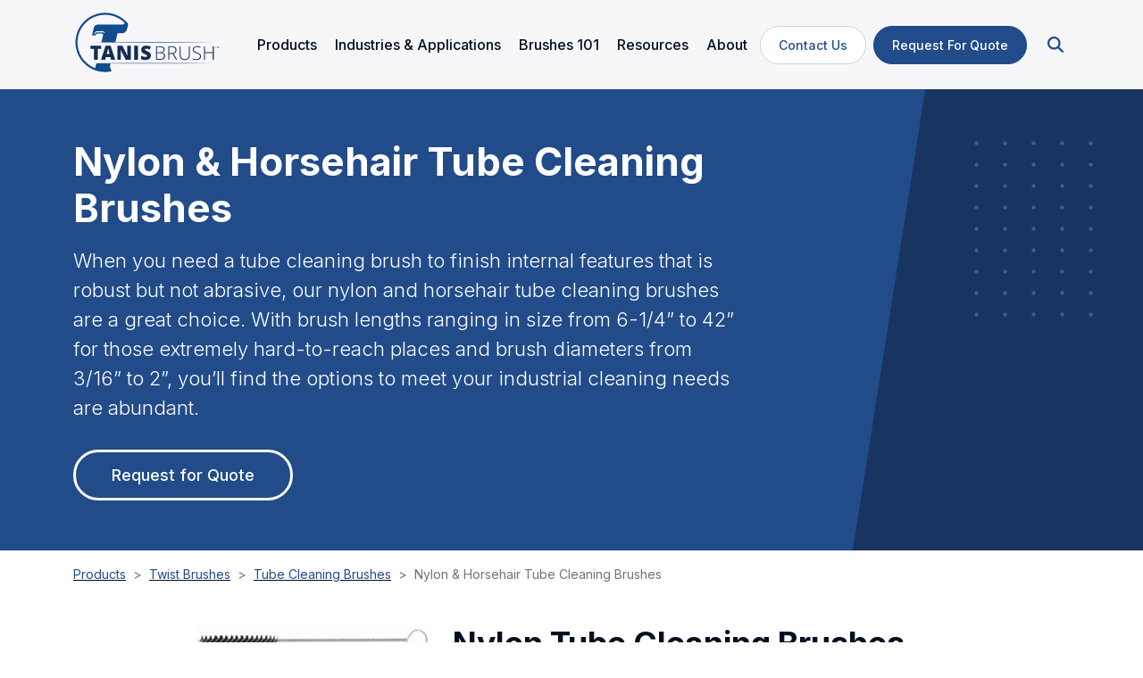

--- FILE ---
content_type: text/html; charset=utf-8
request_url: https://www.tanisbrush.com/products/twist-brushes/tube-cleaning-brushes/tube-cleaning-brushes
body_size: 31757
content:
<!DOCTYPE html>
<html lang="en">
<head id="head">
    <meta charset="UTF-8" />
    <meta http-equiv="X-UA-Compatible" content="IE=edge">
    <meta name="viewport" content="width=device-width, initial-scale=1.0, user-scalable=yes minimum-scale=1.0">
    <meta name="msapplication-TileColor" content="#104c8e">
    <meta name="theme-color" content="#ffffff">
    <link rel="apple-touch-icon" sizes="180x180" href="/favicons/apple-touch-icon.png">
    <link rel="icon" type="image/png" sizes="32x32" href="/favicons/favicon-32x32.png">
    <link rel="icon" type="image/png" sizes="16x16" href="/favicons/favicon-16x16.png">
    <link rel="manifest" href="/favicons/site.webmanifest">
    <link rel="mask-icon" href="/favicons/safari-pinned-tab.svg" color="#104c8e">
    <title>Nylon &amp; Horsehair Tube Cleaning Brushes | Tanis Brush</title>
    <meta content="Looking for less aggressive hole cleaning brushes for your industrial, laboratory or food service business? View our horsehair and nylon tube brushes." name="description" />
    <meta content="nylon tube brushes" name="keywords" />
    
    

<meta name="keywords" content="nylon tube brushes" />

<!-- Facebook, LinkedIn, and Google+ -->
<meta property="og:title" content="Nylon &amp; Horsehair Tube Cleaning Brushes" />
<meta property="og:description" content="Looking for less aggressive hole cleaning brushes for your industrial, laboratory or food service business? View our horsehair and nylon tube brushes." />
<meta property="og:image" content="/dist/images/social-image.jpg" />
<meta property="og:image:alt" content="Tanis Brush">
<meta property="og:url" content="https://www.tanisbrush.com/products/twist-brushes/tube-cleaning-brushes/tube-cleaning-brushes" />

<!-- Twitter -->
<meta name="twitter:title" content="Nylon &amp; Horsehair Tube Cleaning Brushes">
<meta name="twitter:description" content="Looking for less aggressive hole cleaning brushes for your industrial, laboratory or food service business? View our horsehair and nylon tube brushes.">
<meta name="twitter:image" content="/dist/images/social-image.jpg">
<meta name="twitter:image:alt" content="Tanis Brush">



    <meta property="og:site_name" content="Tanis Brushes" />
    <meta name="twitter:site" content="Tanis Brushes">
    <meta name="twitter:creator" content="Tanis">
    <link rel="canonical" href="https://www.tanisbrush.com/products/twist-brushes/tube-cleaning-brushes/tube-cleaning-brushes" />
    <link rel="stylesheet" href="https://use.typekit.net/ggg2ukx.css">
    <link rel="stylesheet" href="/dist/css/style.css?v=qfqiI8NHG1Huu66TO0-tfYHStwAYP7d-agafHhMpIOQ">
    
    <script type="text/javascript" src="/kentico.resource/abtest/kenticoabtestlogger/en-us/conversionlogger.js" async></script>
    <script type="text/javascript" src="/kentico.resource/activities/kenticoactivitylogger/logger.js?pageIdentifier=231" async></script>
    
    <link href="/_content/Kentico.Content.Web.Rcl/Content/Bundles/Public/systemPageComponents.min.css" rel="stylesheet" />

    <link rel="preconnect" href="https://fonts.googleapis.com">
    <link rel="preconnect" href="https://fonts.gstatic.com" crossorigin>
    <link href="https://fonts.googleapis.com/css2?family=Inter:wght@300;400;500;600;700&display=swap" rel="stylesheet">

    <!-- Google tag (gtag.js) -->
    <script async src="https://www.googletagmanager.com/gtag/js?id=G-DSB7XD1HHK"></script>
    <script>
        window.dataLayer = window.dataLayer || [];
        function gtag() { dataLayer.push(arguments); }
        gtag('js', new Date());

        gtag('config', 'G-DSB7XD1HHK');
    </script>
    <!-- End Google tag (gtag.js) -->

    <script type="module" src="https://cdn.jsdelivr.net/npm/@justinribeiro/lite-youtube@1.5.0/lite-youtube.js"></script>
    <script src="/dist/scripts/page/lazysizes.min.js"></script>


    <!-- Google tag (gtag.js) event - delayed navigation helper -->
    <script> 
        // Helper function to delay opening a URL until a gtag event is sent. 
        // Call it in response to an action that should navigate to a URL. 
        function gtagSendEvent(url) 
        { 
            var callback = function () { if (typeof url === 'string') { window.location = url; } }; gtag('event', 'conversion_event_submit_lead_form', { 'event_callback': callback, 'event_timeout': 2000, }); 
            return false; 
        } 
    </script>


</head>
<body>  
    <!-- Google Tag Manager (noscript) -->
    <noscript><iframe src="https://www.googletagmanager.com/ns.html?id=GTM-PHWWBJQ" height="0" width="0" style="display:none;visibility:hidden"></iframe></noscript>
    <!-- End Google Tag Manager (noscript) -->
    
    <a class="skip-to-content" href="#main-content" tabindex="1">Skip to main content</a>
    
    <header class="sticky-nav js-sticky-nav bg-gray-2">
        


    <div id="js-primary-nav" class="container">
        <nav class="navbar navbar-light navbar-expand-xl justify-content-between" aria-label="Primary">
            <a class="navbar-brand py-0" href="/" title="Home">
                <img class="mt-xl-n2 img-fluid" src="/dist/images/logo/logo-tanis-color.svg?v=IUgjmelQZqUx9tYFw3JyKS_3quVscMhZI2xuVxF-Q3A" alt="Tanis Logo">
            </a>
            <button class="navbar-toggler" type="button" data-bs-toggle="collapse" data-bs-target="#navbarNavDropdown"
                    aria-controls="navbarNavDropdown" aria-expanded="false" aria-label="Toggle navigation" tab-index="2">
                <span class="navbar-toggler-icon"></span>
            </button>
            
            <div class="collapse navbar-collapse justify-content-end" id="navbarNavDropdown">
                
                <ul class="navbar-nav align-items-xl-center">
                    
                    <li class="nav-item d-xl-none my-3 my-xl-0">
                        <div class="d-flex align-items-center border-bottom form-group">
                            <label for="globalSearch">
                                <i class="fa-solid fa-magnifying-glass text-18 text-primary"></i> <span class="sr-only">Search</span>
                            </label>
                            <input class="form-control form-control-sm border-0 bg-transparent ms-2 px-2" type="search" id="globalSearch" name="globalSearch">
                        </div>
                    </li>

                            <li class="nav-item dropdown">
                                <a class="nav-link dropdown-toggle d-flex align-items-center justify-content-between js-nav-dropdown" href="#" role="button" data-bs-toggle="dropdown" data-bs-auto-close="outside" aria-expanded="false">
                                    <span>Products</span>
                                    <i class="fa-solid fa-chevron-right d-xl-none"></i>
                                </a>
                                
                                <div class="primary-nav-dropdown dropdown-menu js-dropdown-menu px-0 px-lg-3">
                                    <div class="px-0 px-lg-3">
                                        <div class="container">

                                            <div class="row">
                                                <div class="col-lg-4">
                                                    <div class="px-0 pt-2 pt-lg-4 py-lg-4">
                                                        <ul class="list-unstyled">
                                                                <li class="mb-3 mb-lg-1">
                                                                    <a class="subnav-link d-flex align-items-center justify-content-between fw-medium js-subnav-link" href="/products" data-subnav-id="1">
                                                                        <span>All Products</span>
                                                                        <i class="fa-solid fa-chevron-right ms-2"></i>
                                                                    </a>
                                                                </li>
                                                                <li class="mb-3 mb-lg-1">
                                                                    <a class="subnav-link d-flex align-items-center justify-content-between fw-medium js-subnav-link" href="https://www.tanisbrush.com/products/strip-brush" data-subnav-id="2">
                                                                        <span>Strip Brushes &amp; Holders</span>
                                                                        <i class="fa-solid fa-chevron-right ms-2"></i>
                                                                    </a>
                                                                </li>
                                                                <li class="mb-3 mb-lg-1">
                                                                    <a class="subnav-link d-flex align-items-center justify-content-between fw-medium js-subnav-link" href="/products/abrasive-brushes" data-subnav-id="3">
                                                                        <span>Abrasive Brushes</span>
                                                                        <i class="fa-solid fa-chevron-right ms-2"></i>
                                                                    </a>
                                                                </li>
                                                                <li class="mb-3 mb-lg-1">
                                                                    <a class="subnav-link d-flex align-items-center justify-content-between fw-medium js-subnav-link" href="/products/twist-brushes" data-subnav-id="4">
                                                                        <span>Twist Brushes</span>
                                                                        <i class="fa-solid fa-chevron-right ms-2"></i>
                                                                    </a>
                                                                </li>
                                                                <li class="mb-3 mb-lg-1">
                                                                    <a class="subnav-link d-flex align-items-center justify-content-between fw-medium js-subnav-link" href="/products/staple-set-brushes" data-subnav-id="5">
                                                                        <span>Staple Set Brushes</span>
                                                                        <i class="fa-solid fa-chevron-right ms-2"></i>
                                                                    </a>
                                                                </li>
                                                                <li class="mb-3 mb-lg-1">
                                                                    <a class="subnav-link d-flex align-items-center justify-content-between fw-medium js-subnav-link" href="/products/cylinder-brushes" data-subnav-id="6">
                                                                        <span>Cylinder &amp; Rotary Brushes</span>
                                                                        <i class="fa-solid fa-chevron-right ms-2"></i>
                                                                    </a>
                                                                </li>
                                                                <li class="mb-3 mb-lg-1">
                                                                    <a class="subnav-link d-flex align-items-center justify-content-between fw-medium js-subnav-link" href="/products/power-brushes" data-subnav-id="7">
                                                                        <span>Power Brushes</span>
                                                                        <i class="fa-solid fa-chevron-right ms-2"></i>
                                                                    </a>
                                                                </li>
                                                                <li class="mb-3 mb-lg-1">
                                                                    <a class="subnav-link d-flex align-items-center justify-content-between fw-medium js-subnav-link" href="/products/scratch-brushes" data-subnav-id="8">
                                                                        <span>Scratch Brushes</span>
                                                                        <i class="fa-solid fa-chevron-right ms-2"></i>
                                                                    </a>
                                                                </li>
                                                                <li class="mb-3 mb-lg-1">
                                                                    <a class="subnav-link d-flex align-items-center justify-content-between fw-medium js-subnav-link" href="/products/detail-artist-brushes" data-subnav-id="9">
                                                                        <span>Detail &amp; Artist Brushes</span>
                                                                        <i class="fa-solid fa-chevron-right ms-2"></i>
                                                                    </a>
                                                                </li>
                                                        </ul>
                                                    </div>
                                                </div>
                                                <div class="col-lg-8 d-none d-lg-block">
                                                    <div class="bg-gray-100 px-lg-5 p-4">

                                                            <div class="js-subnav-content d-none" data-subnav-content-id="1">
                                                                    <a href="/products" class="fw-bold text-28 text-body link-hover-underline">
                                                                        Tanis Brush Products <i class="fa-regular fa-chevron-right ms-2"></i>
                                                                    </a>
                                                                    <p class="text-16 mb-5">
                                                                        At Tanis, we develop brush products to help you meet your goals. Let us find a brush to fit your requirements or design one just the way you need it. Our knowledgeable team is ready to help.
                                                                    </p>
                                                                    <div class="d-flex align-items-center justify-content-between">
                                                                        <p class="text-28 fw-bold">
                                                                            
                                                                        </p>
                                                                        <a class="link-hover-underline" href="">
                                                                        </a>

                                                                    </div>
                                                                    <div class="row gx-4 justify-content-center">
                                                                            <div class="col-lg-4">
                                                                                <div class="card category-card">
                                                                                    <div class="category-card-image">
                                                                                            <img class="card-img-top" srcset="/TanisBrushes/media/Tanis-Brushes/Products/Straight%20Strip%20Brushes/Strip-Brush.jpg" alt="Image portraying Strip Brushes" />
                                                                                    </div>
                                                                                    <div class="card-body">
                                                                                            <a class="stretched-link" href="/products/strip-brushes-holders">
                                                                                                Strip Brushes
                                                                                            </a>
                                                                                    </div>
                                                                                </div>
                                                                            </div>
                                                                            <div class="col-lg-4">
                                                                                <div class="card category-card">
                                                                                    <div class="category-card-image">
                                                                                            <img class="card-img-top" srcset="/TanisBrushes/media/Tanis-Brushes/Products/Specialty%20Staple%20Brushes/staple-Nav.jpg" alt="Image portraying Staple Set Brushes" />
                                                                                    </div>
                                                                                    <div class="card-body">
                                                                                            <a class="stretched-link" href="/products/staple-set-brushes">
                                                                                                Staple Set Brushes
                                                                                            </a>
                                                                                    </div>
                                                                                </div>
                                                                            </div>
                                                                            <div class="col-lg-4">
                                                                                <div class="card category-card">
                                                                                    <div class="category-card-image">
                                                                                            <img class="card-img-top" srcset="/TanisBrushes/media/Tanis-Brushes/Products/Disc%20Brushes/CeramiX-Abrasive-Nylon-disc-brushes_teardrop.jpg" alt="Image portraying Abrasive Brushes" />
                                                                                    </div>
                                                                                    <div class="card-body">
                                                                                            <a class="stretched-link" href="/products/abrasive-brushes">
                                                                                                Abrasive Brushes
                                                                                            </a>
                                                                                    </div>
                                                                                </div>
                                                                            </div>
                                                                            <div class="col-lg-4">
                                                                                <div class="card category-card">
                                                                                    <div class="category-card-image">
                                                                                            <img class="card-img-top" srcset="/TanisBrushes/media/Tanis-Brushes/Products/Wire%20Cup%20Brushes/Carbon-Steel-Crimped-Wire-Cp-Brush.png" alt="Image portraying Power Brushes" />
                                                                                    </div>
                                                                                    <div class="card-body">
                                                                                            <a class="stretched-link" href="/products/power-brushes">
                                                                                                Power Brushes
                                                                                            </a>
                                                                                    </div>
                                                                                </div>
                                                                            </div>
                                                                            <div class="col-lg-4">
                                                                                <div class="card category-card">
                                                                                    <div class="category-card-image">
                                                                                            <img class="card-img-top" srcset="/TanisBrushes/media/Tanis-Brushes/Products/Twist%20Brushes/nav-img.png" alt="Image portraying Twist Brushes" />
                                                                                    </div>
                                                                                    <div class="card-body">
                                                                                            <a class="stretched-link" href="/products/twist-brushes">
                                                                                                Twist Brushes
                                                                                            </a>
                                                                                    </div>
                                                                                </div>
                                                                            </div>
                                                                    </div>
                                                            </div>
                                                            <div class="js-subnav-content d-none" data-subnav-content-id="2">
                                                                    <a href="https://www.tanisbrush.com/products/strip-brush" class="fw-bold text-28 text-body link-hover-underline">
                                                                        Strip Brushes &amp; Holders <i class="fa-regular fa-chevron-right ms-2"></i>
                                                                    </a>
                                                                    <p class="text-16 mb-5">
                                                                        Strip brushes offer versatility in range of applications, from sealing and weatherstripping to managing cables, transporting goods and cleaning.&nbsp;&nbsp;
                                                                    </p>
                                                                    <div class="d-flex align-items-center justify-content-between">
                                                                        <p class="text-28 fw-bold">
                                                                            
                                                                        </p>
                                                                        <a class="link-hover-underline" href="">
                                                                        </a>

                                                                    </div>
                                                                    <div class="row gx-4 justify-content-center">
                                                                            <div class="col-lg-4">
                                                                                <div class="card category-card">
                                                                                    <div class="category-card-image">
                                                                                            <img class="card-img-top" srcset="/TanisBrushes/media/Tanis-Brushes/Samples/Straigh-Strip-Brush_1.png" alt="Image portraying Straight Strip Brushes" />
                                                                                    </div>
                                                                                    <div class="card-body">
                                                                                            <a class="stretched-link" href="/products/strip-brushes-holders/straight-strip-brushes">
                                                                                                Straight Strip Brushes
                                                                                            </a>
                                                                                    </div>
                                                                                </div>
                                                                            </div>
                                                                            <div class="col-lg-4">
                                                                                <div class="card category-card">
                                                                                    <div class="category-card-image">
                                                                                            <img class="card-img-top" srcset="/TanisBrushes/media/Tanis-Brushes/Samples/Aluminum-90-degree-profile.jpg" alt="Image portraying Strip Brush Holders" />
                                                                                    </div>
                                                                                    <div class="card-body">
                                                                                            <a class="stretched-link" href="/products/strip-brushes-holders/strip-brush-holders">
                                                                                                Strip Brush Holders
                                                                                            </a>
                                                                                    </div>
                                                                                </div>
                                                                            </div>
                                                                            <div class="col-lg-4">
                                                                                <div class="card category-card">
                                                                                    <div class="category-card-image">
                                                                                            <img class="card-img-top" srcset="/TanisBrushes/media/Tanis-Brushes/Samples/Flexible-PVC_1.jpg" alt="Image portraying Flexible &amp; Rigid PVC" />
                                                                                    </div>
                                                                                    <div class="card-body">
                                                                                            <a class="stretched-link" href="/products/strip-brushes-holders/flexible-rigid-pvc-strip-brushes">
                                                                                                Flexible &amp; Rigid PVC
                                                                                            </a>
                                                                                    </div>
                                                                                </div>
                                                                            </div>
                                                                            <div class="col-lg-4">
                                                                                <div class="card category-card">
                                                                                    <div class="category-card-image">
                                                                                            <img class="card-img-top" srcset="/TanisBrushes/media/Tanis-Brushes/Samples/Fuze-nav.jpg" alt="Image portraying Fuze Flex Brushes" />
                                                                                    </div>
                                                                                    <div class="card-body">
                                                                                            <a class="stretched-link" href="/products/strip-brushes-holders/fuze-flex-brushes-holders">
                                                                                                Fuze Flex Brushes
                                                                                            </a>
                                                                                    </div>
                                                                                </div>
                                                                            </div>
                                                                    </div>
                                                            </div>
                                                            <div class="js-subnav-content d-none" data-subnav-content-id="3">
                                                                    <a href="/products/abrasive-brushes" class="fw-bold text-28 text-body link-hover-underline">
                                                                        Abrasive Brushes <i class="fa-regular fa-chevron-right ms-2"></i>
                                                                    </a>
                                                                    <p class="text-16 mb-5">
                                                                        Abrasive brushes are designed and engineered for many functions -- deburring, honing, polishing, blending, edge radiusing and surface finishing for many industries and applications.
                                                                    </p>
                                                                    <div class="d-flex align-items-center justify-content-between">
                                                                        <p class="text-28 fw-bold">
                                                                            
                                                                        </p>
                                                                        <a class="link-hover-underline" href="">
                                                                        </a>

                                                                    </div>
                                                                    <div class="row gx-4 justify-content-center">
                                                                            <div class="col-lg-4">
                                                                                <div class="card category-card">
                                                                                    <div class="category-card-image">
                                                                                            <img class="card-img-top" srcset="/TanisBrushes/media/Tanis-Brushes/Products/Disc%20Brushes/CeramiX-Abrasive-Nylon-disc-brushes_tufted.jpg" alt="Image portraying Disc Brushes" />
                                                                                    </div>
                                                                                    <div class="card-body">
                                                                                            <a class="stretched-link" href="/products/abrasive-brushes/disc-brushes">
                                                                                                Disc Brushes
                                                                                            </a>
                                                                                    </div>
                                                                                </div>
                                                                            </div>
                                                                            <div class="col-lg-4">
                                                                                <div class="card category-card">
                                                                                    <div class="category-card-image">
                                                                                            <img class="card-img-top" srcset="/TanisBrushes/media/Tanis-Brushes/Products/Disc%20Brushes/CeramiX-End-Brush-with-Bridles_Image.jpg" alt="Image portraying End Brushes" />
                                                                                    </div>
                                                                                    <div class="card-body">
                                                                                            <a class="stretched-link" href="/products/abrasive-brushes/end-brushes">
                                                                                                End Brushes
                                                                                            </a>
                                                                                    </div>
                                                                                </div>
                                                                            </div>
                                                                            <div class="col-lg-4">
                                                                                <div class="card category-card">
                                                                                    <div class="category-card-image">
                                                                                            <img class="card-img-top" srcset="/TanisBrushes/media/Tanis-Brushes/Products/Disc%20Brushes/CeramiX-Metal-Hub-Abrasive-Wheel-Brush.jpg" alt="Image portraying Wheel Brushes" />
                                                                                    </div>
                                                                                    <div class="card-body">
                                                                                            <a class="stretched-link" href="/products/abrasive-brushes/wheel-brushes">
                                                                                                Wheel Brushes
                                                                                            </a>
                                                                                    </div>
                                                                                </div>
                                                                            </div>
                                                                            <div class="col-lg-4">
                                                                                <div class="card category-card">
                                                                                    <div class="category-card-image">
                                                                                            <img class="card-img-top" srcset="/TanisBrushes/media/Tanis-Brushes/Products/Twist%20Brushes/Collet-Ready-Nav-Img.png" alt="Image portraying Twist Brushes" />
                                                                                    </div>
                                                                                    <div class="card-body">
                                                                                            <a class="stretched-link" href="/products/abrasive-brushes/twist-brushes">
                                                                                                Twist Brushes
                                                                                            </a>
                                                                                    </div>
                                                                                </div>
                                                                            </div>
                                                                            <div class="col-lg-4">
                                                                                <div class="card category-card">
                                                                                    <div class="category-card-image">
                                                                                            <img class="card-img-top" srcset="/TanisBrushes/media/Tanis-Brushes/Products/Bore-Hone%20Brushes/Nav-Img_1.png" alt="Image portraying Bore-Hone Brushes" />
                                                                                    </div>
                                                                                    <div class="card-body">
                                                                                            <a class="stretched-link" href="/products/abrasive-brushes/bore-hone-brushes">
                                                                                                Bore-Hone Brushes
                                                                                            </a>
                                                                                    </div>
                                                                                </div>
                                                                            </div>
                                                                    </div>
                                                            </div>
                                                            <div class="js-subnav-content d-none" data-subnav-content-id="4">
                                                                    <a href="/products/twist-brushes" class="fw-bold text-28 text-body link-hover-underline">
                                                                        Twist Brushes <i class="fa-regular fa-chevron-right ms-2"></i>
                                                                    </a>
                                                                    <p class="text-16 mb-5">
                                                                        Our range of twist brushes is incredible. From micro brushes for ultra-fine cleaning to deburring and deglazing large engine cylinders, we have you covered with our twist brush choices.&nbsp;
                                                                    </p>
                                                                    <div class="d-flex align-items-center justify-content-between">
                                                                        <p class="text-28 fw-bold">
                                                                            
                                                                        </p>
                                                                        <a class="link-hover-underline" href="">
                                                                        </a>

                                                                    </div>
                                                                    <div class="row gx-4 justify-content-center">
                                                                            <div class="col-lg-4">
                                                                                <div class="card category-card">
                                                                                    <div class="category-card-image">
                                                                                            <img class="card-img-top" srcset="/TanisBrushes/media/Tanis-Brushes/Samples/Micro-Tube-Brush-Nav.png" alt="Image portraying Micro Tube Brushes" />
                                                                                    </div>
                                                                                    <div class="card-body">
                                                                                            <a class="stretched-link" href="/products/twist-brushes/micro-tube-brushes">
                                                                                                Micro Tube Brushes
                                                                                            </a>
                                                                                    </div>
                                                                                </div>
                                                                            </div>
                                                                            <div class="col-lg-4">
                                                                                <div class="card category-card">
                                                                                    <div class="category-card-image">
                                                                                            <img class="card-img-top" srcset="/TanisBrushes/media/Tanis-Brushes/Samples/Tube-Cleaning-Nav.png" alt="Image portraying Tube Cleaning Brushes" />
                                                                                    </div>
                                                                                    <div class="card-body">
                                                                                            <a class="stretched-link" href="/products/twist-brushes/tube-cleaning-brushes">
                                                                                                Tube Cleaning Brushes
                                                                                            </a>
                                                                                    </div>
                                                                                </div>
                                                                            </div>
                                                                            <div class="col-lg-4">
                                                                                <div class="card category-card">
                                                                                    <div class="category-card-image">
                                                                                            <img class="card-img-top" srcset="/TanisBrushes/media/Tanis-Brushes/Samples/Power-Tube-Nav.png" alt="Image portraying Power Tube Brushes" />
                                                                                    </div>
                                                                                    <div class="card-body">
                                                                                            <a class="stretched-link" href="/products/twist-brushes/power-tube-brushes">
                                                                                                Power Tube Brushes
                                                                                            </a>
                                                                                    </div>
                                                                                </div>
                                                                            </div>
                                                                            <div class="col-lg-4">
                                                                                <div class="card category-card">
                                                                                    <div class="category-card-image">
                                                                                            <img class="card-img-top" srcset="/TanisBrushes/media/Tanis-Brushes/Samples/Bore-Hone-Nav.png" alt="Image portraying Bore-Hone Brushes" />
                                                                                    </div>
                                                                                    <div class="card-body">
                                                                                            <a class="stretched-link" href="/products/twist-brushes/bore-hone-brushes">
                                                                                                Bore-Hone Brushes
                                                                                            </a>
                                                                                    </div>
                                                                                </div>
                                                                            </div>
                                                                            <div class="col-lg-4">
                                                                                <div class="card category-card">
                                                                                    <div class="category-card-image">
                                                                                            <img class="card-img-top" srcset="/TanisBrushes/media/Tanis-Brushes/Samples/Lab-Brush-Nav.png" alt="Image portraying Laboratory Brushes" />
                                                                                    </div>
                                                                                    <div class="card-body">
                                                                                            <a class="stretched-link" href="/products/twist-brushes/laboratory-brushes">
                                                                                                Laboratory Brushes
                                                                                            </a>
                                                                                    </div>
                                                                                </div>
                                                                            </div>
                                                                            <div class="col-lg-4">
                                                                                <div class="card category-card">
                                                                                    <div class="category-card-image">
                                                                                            <img class="card-img-top" srcset="/TanisBrushes/media/Tanis-Brushes/Samples/Thread-Diameter-Brush-_nav.png" alt="Image portraying Twisted Brush Sets" />
                                                                                    </div>
                                                                                    <div class="card-body">
                                                                                            <a class="stretched-link" href="/products/twist-brushes/twisted-brush-sets">
                                                                                                Twisted Brush Sets
                                                                                            </a>
                                                                                    </div>
                                                                                </div>
                                                                            </div>
                                                                    </div>
                                                            </div>
                                                            <div class="js-subnav-content d-none" data-subnav-content-id="5">
                                                                    <a href="/products/staple-set-brushes" class="fw-bold text-28 text-body link-hover-underline">
                                                                        Staple Set Brushes <i class="fa-regular fa-chevron-right ms-2"></i>
                                                                    </a>
                                                                    <p class="text-16 mb-5">
                                                                        Staple set brushes get their name by design as tufts of fill material are inserted into drilled holes and secured in place with a staple.
                                                                    </p>
                                                                    <div class="d-flex align-items-center justify-content-between">
                                                                        <p class="text-28 fw-bold">
                                                                            
                                                                        </p>
                                                                        <a class="link-hover-underline" href="">
                                                                        </a>

                                                                    </div>
                                                                    <div class="row gx-4 justify-content-center">
                                                                            <div class="col-lg-4">
                                                                                <div class="card category-card">
                                                                                    <div class="category-card-image">
                                                                                            <img class="card-img-top" srcset="/TanisBrushes/media/Tanis-Brushes/Products/Specialty%20Staple%20Brushes/staple-Nav.jpg" alt="Image portraying Panel Brushes" />
                                                                                    </div>
                                                                                    <div class="card-body">
                                                                                            <a class="stretched-link" href="/products/staple-set-brushes/panel-brushes">
                                                                                                Panel Brushes
                                                                                            </a>
                                                                                    </div>
                                                                                </div>
                                                                            </div>
                                                                            <div class="col-lg-4">
                                                                                <div class="card category-card">
                                                                                    <div class="category-card-image">
                                                                                            <img class="card-img-top" srcset="/TanisBrushes/media/Tanis-Brushes/Products/Specialty%20Staple%20Brushes/Tanis_Guide_Rail_Angle.jpg" alt="Image portraying Conveyor Guide Rail" />
                                                                                    </div>
                                                                                    <div class="card-body">
                                                                                            <a class="stretched-link" href="/products/staple-set-brushes/conveyor-guide-rail-brushes">
                                                                                                Conveyor Guide Rail
                                                                                            </a>
                                                                                    </div>
                                                                                </div>
                                                                            </div>
                                                                            <div class="col-lg-4">
                                                                                <div class="card category-card">
                                                                                    <div class="category-card-image">
                                                                                            <img class="card-img-top" srcset="/TanisBrushes/media/Tanis-Brushes/Samples/Rigid-PVC(Note-to-use-for-landing).jpg" alt="Image portraying Flexible &amp; Rigid PVC" />
                                                                                    </div>
                                                                                    <div class="card-body">
                                                                                            <a class="stretched-link" href="/products/staple-set-brushes/flexible-rigid-pvc-strip-brushes">
                                                                                                Flexible &amp; Rigid PVC
                                                                                            </a>
                                                                                    </div>
                                                                                </div>
                                                                            </div>
                                                                            <div class="col-lg-4">
                                                                                <div class="card category-card">
                                                                                    <div class="category-card-image">
                                                                                            <img class="card-img-top" srcset="/TanisBrushes/media/Tanis-Brushes/Samples/TanisBrush-1A.jpg" alt="Image portraying Specialty Staple Brushes" />
                                                                                    </div>
                                                                                    <div class="card-body">
                                                                                            <a class="stretched-link" href="/products/staple-set-brushes/specialty-staple-brushes">
                                                                                                Specialty Staple Brushes
                                                                                            </a>
                                                                                    </div>
                                                                                </div>
                                                                            </div>
                                                                    </div>
                                                            </div>
                                                            <div class="js-subnav-content d-none" data-subnav-content-id="6">
                                                                    <a href="/products/cylinder-brushes" class="fw-bold text-28 text-body link-hover-underline">
                                                                        Cylinder &amp; Rotary Brushes <i class="fa-regular fa-chevron-right ms-2"></i>
                                                                    </a>
                                                                    <p class="text-16 mb-5">
                                                                        Cylinder brushes, also known as rotary brushes, can be made in many sizes and depending upon the application may be built as a staple set brush or a coiled brush that mounts onto a shaft or tube.&nbsp;
                                                                    </p>
                                                                    <div class="d-flex align-items-center justify-content-between">
                                                                        <p class="text-28 fw-bold">
                                                                            
                                                                        </p>
                                                                        <a class="link-hover-underline" href="">
                                                                        </a>

                                                                    </div>
                                                                    <div class="row gx-4 justify-content-center">
                                                                            <div class="col-lg-4">
                                                                                <div class="card category-card">
                                                                                    <div class="category-card-image">
                                                                                            <img class="card-img-top" srcset="/TanisBrushes/media/Tanis-Brushes/Products/Cylinder%20Rotary%20Brushes/Cyl-Nav.jpg" alt="Image portraying Conveyor Cylinder Brushes" />
                                                                                    </div>
                                                                                    <div class="card-body">
                                                                                            <a class="stretched-link" href="/products/cylinder-brushes/rb-series-conveyor-cylinder-brushes">
                                                                                                Conveyor Cylinder Brushes
                                                                                            </a>
                                                                                    </div>
                                                                                </div>
                                                                            </div>
                                                                            <div class="col-lg-4">
                                                                                <div class="card category-card">
                                                                                    <div class="category-card-image">
                                                                                            <img class="card-img-top" srcset="/TanisBrushes/media/Tanis-Brushes/Products/Cylinder%20Rotary%20Brushes/CB4010-1-NEW.jpg" alt="Image portraying Conveyor Belt Cleaning Brushes" />
                                                                                    </div>
                                                                                    <div class="card-body">
                                                                                            <a class="stretched-link" href="/products/cylinder-brushes/adjustable-conveyor-belt-series-brushes">
                                                                                                Conveyor Belt Cleaning Brushes
                                                                                            </a>
                                                                                    </div>
                                                                                </div>
                                                                            </div>
                                                                            <div class="col-lg-4">
                                                                                <div class="card category-card">
                                                                                    <div class="category-card-image">
                                                                                            <img class="card-img-top" srcset="/TanisBrushes/media/Tanis-Brushes/Products/Specialty%20Staple%20Brushes/Staple-Cyl-2_transparent-(2).jpg" alt="Image portraying Custom Cylinder Brushes" />
                                                                                    </div>
                                                                                    <div class="card-body">
                                                                                            <a class="stretched-link" href="/products/cylinder-brushes/custom-cylinder-brushes">
                                                                                                Custom Cylinder Brushes
                                                                                            </a>
                                                                                    </div>
                                                                                </div>
                                                                            </div>
                                                                    </div>
                                                            </div>
                                                            <div class="js-subnav-content d-none" data-subnav-content-id="7">
                                                                    <a href="/products/power-brushes" class="fw-bold text-28 text-body link-hover-underline">
                                                                        Power Brushes <i class="fa-regular fa-chevron-right ms-2"></i>
                                                                    </a>
                                                                    <p class="text-16 mb-5">
                                                                        Power brushes are workhorses when paired with a grinder, angle grinder, drill press or CNC machine. They are availalbe in wire cup, wheel, and end configurations.
                                                                    </p>
                                                                    <div class="d-flex align-items-center justify-content-between">
                                                                        <p class="text-28 fw-bold">
                                                                            
                                                                        </p>
                                                                        <a class="link-hover-underline" href="">
                                                                        </a>

                                                                    </div>
                                                                    <div class="row gx-4 justify-content-center">
                                                                            <div class="col-lg-4">
                                                                                <div class="card category-card">
                                                                                    <div class="category-card-image">
                                                                                            <img class="card-img-top" srcset="/TanisBrushes/media/Tanis-Brushes/Products/Wire%20Cup%20Brushes/Carbon-Steel-Crimped-Wire-Cp-Brush.png" alt="Image portraying Wire Cup Brushes" />
                                                                                    </div>
                                                                                    <div class="card-body">
                                                                                            <a class="stretched-link" href="/products/power-brushes/wire-cup-brushes">
                                                                                                Wire Cup Brushes
                                                                                            </a>
                                                                                    </div>
                                                                                </div>
                                                                            </div>
                                                                            <div class="col-lg-4">
                                                                                <div class="card category-card">
                                                                                    <div class="category-card-image">
                                                                                            <img class="card-img-top" srcset="/TanisBrushes/media/Tanis-Brushes/Samples/Carbon-Steel-Stringer-Bead-Twisted-Knot-Brush.jpg" alt="Image portraying Wire Wheel Brushes" />
                                                                                    </div>
                                                                                    <div class="card-body">
                                                                                            <a class="stretched-link" href="/products/power-brushes/wire-wheel-brushes">
                                                                                                Wire Wheel Brushes
                                                                                            </a>
                                                                                    </div>
                                                                                </div>
                                                                            </div>
                                                                            <div class="col-lg-4">
                                                                                <div class="card category-card">
                                                                                    <div class="category-card-image">
                                                                                            <img class="card-img-top" srcset="/TanisBrushes/media/Tanis-Brushes/Samples/Carbon-Steel-Crimped-Wire-End-Brush-min.png" alt="Image portraying Wire End Brushes" />
                                                                                    </div>
                                                                                    <div class="card-body">
                                                                                            <a class="stretched-link" href="/products/power-brushes/wire-end-brushes">
                                                                                                Wire End Brushes
                                                                                            </a>
                                                                                    </div>
                                                                                </div>
                                                                            </div>
                                                                            <div class="col-lg-4">
                                                                                <div class="card category-card">
                                                                                    <div class="category-card-image">
                                                                                            <img class="card-img-top" srcset="/TanisBrushes/media/Tanis-Brushes/Products/Wheel%20Brushes/NTH-Power-Nav.jpg" alt="Image portraying Nylon, Tampico and Horsehair Wheel Brushes" />
                                                                                    </div>
                                                                                    <div class="card-body">
                                                                                            <a class="stretched-link" href="/products/power-brushes/nylon-tampico-horsehair-wheel-brushes">
                                                                                                Nylon, Tampico and Horsehair Wheel Brushes
                                                                                            </a>
                                                                                    </div>
                                                                                </div>
                                                                            </div>
                                                                            <div class="col-lg-4">
                                                                                <div class="card category-card">
                                                                                    <div class="category-card-image">
                                                                                            <img class="card-img-top" srcset="/TanisBrushes/media/Tanis-Brushes/Samples/Copper-Center-Nav.jpg" alt="Image portraying Copper Center Crimped Wire Wheels" />
                                                                                    </div>
                                                                                    <div class="card-body">
                                                                                            <a class="stretched-link" href="/products/power-brushes/copper-center-crimped-wire-wheels">
                                                                                                Copper Center Crimped Wire Wheels
                                                                                            </a>
                                                                                    </div>
                                                                                </div>
                                                                            </div>
                                                                    </div>
                                                            </div>
                                                            <div class="js-subnav-content d-none" data-subnav-content-id="8">
                                                                    <a href="/products/scratch-brushes" class="fw-bold text-28 text-body link-hover-underline">
                                                                        Scratch Brushes <i class="fa-regular fa-chevron-right ms-2"></i>
                                                                    </a>
                                                                    <p class="text-16 mb-5">
                                                                        Scratch brushes bebefit a wide range of industrial and restaurant applications. They clean a vast aray of industrial cleaning needs.
                                                                    </p>
                                                                    <div class="d-flex align-items-center justify-content-between">
                                                                        <p class="text-28 fw-bold">
                                                                            
                                                                        </p>
                                                                        <a class="link-hover-underline" href="">
                                                                        </a>

                                                                    </div>
                                                                    <div class="row gx-4 justify-content-center">
                                                                            <div class="col-lg-4">
                                                                                <div class="card category-card">
                                                                                    <div class="category-card-image">
                                                                                            <img class="card-img-top" srcset="/TanisBrushes/media/Tanis-Brushes/Products/Utility%20Brushes/Utility-Nav.jpg" alt="Image portraying Utility Brushes" />
                                                                                    </div>
                                                                                    <div class="card-body">
                                                                                            <a class="stretched-link" href="/products/scratch-brushes/utility-brushes">
                                                                                                Utility Brushes
                                                                                            </a>
                                                                                    </div>
                                                                                </div>
                                                                            </div>
                                                                            <div class="col-lg-4">
                                                                                <div class="card category-card">
                                                                                    <div class="category-card-image">
                                                                                            <img class="card-img-top" srcset="/TanisBrushes/media/Tanis-Brushes/Products/Utility%20Brushes/Welders.jpg" alt="Image portraying Welding Brushes" />
                                                                                    </div>
                                                                                    <div class="card-body">
                                                                                            <a class="stretched-link" href="/products/scratch-brushes/welding-brushes">
                                                                                                Welding Brushes
                                                                                            </a>
                                                                                    </div>
                                                                                </div>
                                                                            </div>
                                                                            <div class="col-lg-4">
                                                                                <div class="card category-card">
                                                                                    <div class="category-card-image">
                                                                                            <img class="card-img-top" srcset="/TanisBrushes/media/Tanis-Brushes/Products/Utility%20Brushes/Scouring-Nav1.jpg" alt="Image portraying Wire Scratch &amp; Platers&#x27;" />
                                                                                    </div>
                                                                                    <div class="card-body">
                                                                                            <a class="stretched-link" href="/products/scratch-brushes/scouring-platers-brushes">
                                                                                                Wire Scratch &amp; Platers&#x27;
                                                                                            </a>
                                                                                    </div>
                                                                                </div>
                                                                            </div>
                                                                            <div class="col-lg-4">
                                                                                <div class="card category-card">
                                                                                    <div class="category-card-image">
                                                                                            <img class="card-img-top" srcset="/TanisBrushes/media/Tanis-Brushes/Products/Utility%20Brushes/Hand-Sewn-Nav.jpg" alt="Image portraying Hand-Sewn Scratch Brushes" />
                                                                                    </div>
                                                                                    <div class="card-body">
                                                                                            <a class="stretched-link" href="/products/scratch-brushes/hand-sewn-scratch-brushes">
                                                                                                Hand-Sewn Scratch Brushes
                                                                                            </a>
                                                                                    </div>
                                                                                </div>
                                                                            </div>
                                                                            <div class="col-lg-4">
                                                                                <div class="card category-card">
                                                                                    <div class="category-card-image">
                                                                                            <img class="card-img-top" srcset="/TanisBrushes/media/Tanis-Brushes/Products/Utility%20Brushes/Anilox.jpg" alt="Image portraying Anilox Cleaning Brushes" />
                                                                                    </div>
                                                                                    <div class="card-body">
                                                                                            <a class="stretched-link" href="https://www.tanisbrush.com/products/scratch-brushes/anilox-cleaning-brushes">
                                                                                                Anilox Cleaning Brushes
                                                                                            </a>
                                                                                    </div>
                                                                                </div>
                                                                            </div>
                                                                    </div>
                                                            </div>
                                                            <div class="js-subnav-content d-none" data-subnav-content-id="9">
                                                                    <a href="/products/detail-artist-brushes" class="fw-bold text-28 text-body link-hover-underline">
                                                                        Artist Brushes <i class="fa-regular fa-chevron-right ms-2"></i>
                                                                    </a>
                                                                    <p class="text-16 mb-5">
                                                                        Also known as detail brushes, industrial artist brushes are versatile and durable used for a vast variety of applications.&nbsp;
                                                                    </p>
                                                                    <div class="d-flex align-items-center justify-content-between">
                                                                        <p class="text-28 fw-bold">
                                                                            
                                                                        </p>
                                                                        <a class="link-hover-underline" href="">
                                                                        </a>

                                                                    </div>
                                                                    <div class="row gx-4 justify-content-center">
                                                                            <div class="col-lg-4">
                                                                                <div class="card category-card">
                                                                                    <div class="category-card-image">
                                                                                            <img class="card-img-top" srcset="/TanisBrushes/media/Tanis-Brushes/Products/Paint%20Brushes/FBP.png" alt="Image portraying Fitch Brushes, Black Sable and Pony Hair Brushes" />
                                                                                    </div>
                                                                                    <div class="card-body">
                                                                                            <a class="stretched-link" href="/products/detail-artist-brushes/fitch-brushes-black-sable-and-pony-hair-brushes">
                                                                                                Fitch Brushes, Black Sable and Pony Hair Brushes
                                                                                            </a>
                                                                                    </div>
                                                                                </div>
                                                                            </div>
                                                                            <div class="col-lg-4">
                                                                                <div class="card category-card">
                                                                                    <div class="category-card-image">
                                                                                            <img class="card-img-top" srcset="/TanisBrushes/media/Tanis-Brushes/Products/Paint%20Brushes/RWB.png" alt="Image portraying Red Sable and White Bristle Brushes" />
                                                                                    </div>
                                                                                    <div class="card-body">
                                                                                            <a class="stretched-link" href="/products/detail-artist-brushes/red-sable-and-white-bristle-brushes">
                                                                                                Red Sable and White Bristle Brushes
                                                                                            </a>
                                                                                    </div>
                                                                                </div>
                                                                            </div>
                                                                            <div class="col-lg-4">
                                                                                <div class="card category-card">
                                                                                    <div class="category-card-image">
                                                                                            <img class="card-img-top" srcset="/TanisBrushes/media/Tanis-Brushes/Products/Paint%20Brushes/TNC.png" alt="Image portraying Taklon, Nylon and Camel Hair Brushes" />
                                                                                    </div>
                                                                                    <div class="card-body">
                                                                                            <a class="stretched-link" href="/products/detail-artist-brushes/taklon-nylon-and-camel-hair-brushes">
                                                                                                Taklon, Nylon and Camel Hair Brushes
                                                                                            </a>
                                                                                    </div>
                                                                                </div>
                                                                            </div>
                                                                    </div>
                                                            </div>
                                                    </div>
                                                </div>
                                            </div>
                                        </div>
                                    </div>
                                </div>
                                
                            </li>
                            <li class="nav-item dropdown">
                                <a class="nav-link dropdown-toggle d-flex align-items-center justify-content-between js-nav-dropdown" href="#" role="button" data-bs-toggle="dropdown" data-bs-auto-close="outside" aria-expanded="false">
                                    <span>Industries & Applications</span>
                                    <i class="fa-solid fa-chevron-right d-xl-none"></i>
                                </a>
                                
                                <div class="primary-nav-dropdown dropdown-menu js-dropdown-menu px-0 px-lg-3">
                                    <div class="px-0 px-lg-3">
                                        <div class="container">

                                            <div class="row">
                                                <div class="col-lg-4">
                                                    <div class="px-0 pt-2 pt-lg-4 py-lg-4">
                                                        <ul class="list-unstyled">
                                                                <li class="mb-3 mb-lg-1">
                                                                    <a class="subnav-link d-flex align-items-center justify-content-between fw-medium js-subnav-link" href="/industries-applications" data-subnav-id="10">
                                                                        <span>All Industries</span>
                                                                        <i class="fa-solid fa-chevron-right ms-2"></i>
                                                                    </a>
                                                                </li>
                                                        </ul>
                                                    </div>
                                                </div>
                                                <div class="col-lg-8 d-none d-lg-block">
                                                    <div class="bg-gray-100 px-lg-5 p-4">

                                                            <div class="js-subnav-content d-none" data-subnav-content-id="10">
                                                                    <a href="/industries-applications" class="fw-bold text-28 text-body link-hover-underline">
                                                                        See All Industries <i class="fa-regular fa-chevron-right ms-2"></i>
                                                                    </a>
                                                                    <p class="text-16 mb-5">
                                                                        As a renowned authority across various sectors, we are delighted to offer the unique insights gained from our extensive expertise.
                                                                    </p>
                                                                    <div class="d-flex align-items-center justify-content-between">
                                                                        <p class="text-28 fw-bold">
                                                                            Top Industries
                                                                        </p>
                                                                        <a class="link-hover-underline" href="/industries-applications">
Discover Our Industry Expertise <i class="fa-regular fa-chevron-right ms-1"></i>
                                                                        </a>

                                                                    </div>
                                                                    <div class="row gx-4 justify-content-center">
                                                                            <div class="col-lg-4">
                                                                                <div class="card category-card">
                                                                                    <div class="category-card-image">
                                                                                            <img class="card-img-top" srcset="/TanisBrushes/media/Tanis-Brushes/Industries/aerospace-250X250.jpg" alt="Image portraying Aerospace" />
                                                                                    </div>
                                                                                    <div class="card-body">
                                                                                            <span>Aerospace</span>
                                                                                    </div>
                                                                                </div>
                                                                            </div>
                                                                            <div class="col-lg-4">
                                                                                <div class="card category-card">
                                                                                    <div class="category-card-image">
                                                                                            <img class="card-img-top" srcset="/TanisBrushes/media/Tanis-Brushes/Industries/construction-250X250.jpg" alt="Image portraying Construction" />
                                                                                    </div>
                                                                                    <div class="card-body">
                                                                                            <span>Construction</span>
                                                                                    </div>
                                                                                </div>
                                                                            </div>
                                                                            <div class="col-lg-4">
                                                                                <div class="card category-card">
                                                                                    <div class="category-card-image">
                                                                                            <img class="card-img-top" srcset="/TanisBrushes/media/Tanis-Brushes/Industries/agriculture-250X250.jpg" alt="Image portraying Agriculture" />
                                                                                    </div>
                                                                                    <div class="card-body">
                                                                                            <span>Agriculture</span>
                                                                                    </div>
                                                                                </div>
                                                                            </div>
                                                                    </div>
                                                            </div>
                                                    </div>
                                                </div>
                                            </div>
                                        </div>
                                    </div>
                                </div>
                                
                            </li>
                            <li class="nav-item dropdown">
                                <a class="nav-link dropdown-toggle d-flex align-items-center justify-content-between js-nav-dropdown" href="#" role="button" data-bs-toggle="dropdown" data-bs-auto-close="outside" aria-expanded="false">
                                    <span>Brushes 101</span>
                                    <i class="fa-solid fa-chevron-right d-xl-none"></i>
                                </a>
                                
                                <div class="primary-nav-dropdown dropdown-menu js-dropdown-menu px-0 px-lg-3">
                                    <div class="px-0 px-lg-3">
                                        <div class="container">

                                            <div class="row">
                                                <div class="col-lg-4">
                                                    <div class="px-0 pt-2 pt-lg-4 py-lg-4">
                                                        <ul class="list-unstyled">
                                                                <li class="mb-3 mb-lg-1">
                                                                    <a class="subnav-link d-flex align-items-center justify-content-between fw-medium js-subnav-link" href="/brushes-101/brush-types" data-subnav-id="11">
                                                                        <span>Brush Types</span>
                                                                        <i class="fa-solid fa-chevron-right ms-2"></i>
                                                                    </a>
                                                                </li>
                                                                <li class="mb-3 mb-lg-1">
                                                                    <a class="subnav-link d-flex align-items-center justify-content-between fw-medium js-subnav-link" href="/brushes-101/filament-types" data-subnav-id="12">
                                                                        <span>Filament Types</span>
                                                                        <i class="fa-solid fa-chevron-right ms-2"></i>
                                                                    </a>
                                                                </li>
                                                                <li class="mb-3 mb-lg-1">
                                                                    <a class="subnav-link d-flex align-items-center justify-content-between fw-medium js-subnav-link" href="/brushes-101/abrasive-disc-brush-guidelines" data-subnav-id="13">
                                                                        <span>Abrasive Disc Brush Guidelines</span>
                                                                        <i class="fa-solid fa-chevron-right ms-2"></i>
                                                                    </a>
                                                                </li>
                                                                <li class="mb-3 mb-lg-1">
                                                                    <a class="subnav-link d-flex align-items-center justify-content-between fw-medium js-subnav-link" href="/brushes-101/abrasive-wheel-brush-guidelines" data-subnav-id="14">
                                                                        <span>Abrasive Wheel Brush Guidelines</span>
                                                                        <i class="fa-solid fa-chevron-right ms-2"></i>
                                                                    </a>
                                                                </li>
                                                        </ul>
                                                    </div>
                                                </div>
                                                <div class="col-lg-8 d-none d-lg-block">
                                                    <div class="bg-gray-100 px-lg-5 p-4">

                                                            <div class="js-subnav-content d-none" data-subnav-content-id="11">
                                                                    <a href="/brushes-101/brush-types" class="fw-bold text-28 text-body link-hover-underline">
                                                                        Featured Brush Types <i class="fa-regular fa-chevron-right ms-2"></i>
                                                                    </a>
                                                                    <p class="text-16 mb-5">
                                                                        Tanis Brush offers many varieties of brush types and construtions to fit your application needs.
                                                                    </p>
                                                                    <div class="d-flex align-items-center justify-content-between">
                                                                        <p class="text-28 fw-bold">
                                                                            
                                                                        </p>
                                                                        <a class="link-hover-underline" href="">
                                                                        </a>

                                                                    </div>
                                                                    <div class="row gx-4 justify-content-center">
                                                                            <div class="col-lg-4">
                                                                                <div class="card category-card">
                                                                                    <div class="category-card-image">
                                                                                            <img class="card-img-top" srcset="/TanisBrushes/media/Tanis-Brushes/Products/Straight%20Strip%20Brushes/Horse-Hair-Filament_crop.png" alt="Image portraying Strip Brushes" />
                                                                                    </div>
                                                                                    <div class="card-body">
                                                                                            <a class="stretched-link" href="/brushes-101/brush-types/strip-brushes">
                                                                                                Strip Brushes
                                                                                            </a>
                                                                                    </div>
                                                                                </div>
                                                                            </div>
                                                                            <div class="col-lg-4">
                                                                                <div class="card category-card">
                                                                                    <div class="category-card-image">
                                                                                            <img class="card-img-top" srcset="/TanisBrushes/media/Tanis-Brushes/Samples/Table-Top-Brush-Panel.jpg" alt="Image portraying Staple Set Brushes" />
                                                                                    </div>
                                                                                    <div class="card-body">
                                                                                            <a class="stretched-link" href="/brushes-101/brush-types/staple-set-brushes">
                                                                                                Staple Set Brushes
                                                                                            </a>
                                                                                    </div>
                                                                                </div>
                                                                            </div>
                                                                            <div class="col-lg-4">
                                                                                <div class="card category-card">
                                                                                    <div class="category-card-image">
                                                                                            <img class="card-img-top" srcset="/TanisBrushes/media/Tanis-Brushes/Products/Wheel%20Brushes/CeramiX-Metal-Hub-Abrasive-Wheel-Brush.jpg" alt="Image portraying Abrasive Brushes" />
                                                                                    </div>
                                                                                    <div class="card-body">
                                                                                            <a class="stretched-link" href="/brushes-101/brush-types/abrasive-brushes">
                                                                                                Abrasive Brushes
                                                                                            </a>
                                                                                    </div>
                                                                                </div>
                                                                            </div>
                                                                            <div class="col-lg-4">
                                                                                <div class="card category-card">
                                                                                    <div class="category-card-image">
                                                                                            <img class="card-img-top" srcset="/TanisBrushes/media/Tanis-Brushes/Products/Cylinder%20Rotary%20Brushes/Cyl-Nav.jpg" alt="Image portraying Cylinder &amp; Rotary Brushes" />
                                                                                    </div>
                                                                                    <div class="card-body">
                                                                                            <a class="stretched-link" href="/brushes-101/brush-types/cylinder-rotary-brushes">
                                                                                                Cylinder &amp; Rotary Brushes
                                                                                            </a>
                                                                                    </div>
                                                                                </div>
                                                                            </div>
                                                                            <div class="col-lg-4">
                                                                                <div class="card category-card">
                                                                                    <div class="category-card-image">
                                                                                            <img class="card-img-top" srcset="/TanisBrushes/media/Tanis-Brushes/Products/Twist%20Brushes/nav-img.png" alt="Image portraying Twist Brushes" />
                                                                                    </div>
                                                                                    <div class="card-body">
                                                                                            <a class="stretched-link" href="/brushes-101/brush-types/twist-brushes">
                                                                                                Twist Brushes
                                                                                            </a>
                                                                                    </div>
                                                                                </div>
                                                                            </div>
                                                                    </div>
                                                            </div>
                                                            <div class="js-subnav-content d-none" data-subnav-content-id="12">
                                                                    <a href="/brushes-101/filament-types" class="fw-bold text-28 text-body link-hover-underline">
                                                                        Filament Types <i class="fa-regular fa-chevron-right ms-2"></i>
                                                                    </a>
                                                                    <p class="text-16 mb-5">
                                                                        Filament is the most important part of any brush. The desired function of a brush is achieved by the work of the filament, so choosing the right type is essential.&nbsp;
                                                                    </p>
                                                                    <div class="d-flex align-items-center justify-content-between">
                                                                        <p class="text-28 fw-bold">
                                                                            
                                                                        </p>
                                                                        <a class="link-hover-underline" href="">
                                                                        </a>

                                                                    </div>
                                                                    <div class="row gx-4 justify-content-center">
                                                                            <div class="col-lg-4">
                                                                                <div class="card category-card">
                                                                                    <div class="category-card-image">
                                                                                            <img class="card-img-top" srcset="/TanisBrushes/media/Tanis-Brushes/Filaments/Ceramix-Filament-nav.jpg" alt="Image portraying Abrasive Filaments" />
                                                                                    </div>
                                                                                    <div class="card-body">
                                                                                            <a class="stretched-link" href="/brushes-101/filament-types/abrasive-filaments">
                                                                                                Abrasive Filaments
                                                                                            </a>
                                                                                    </div>
                                                                                </div>
                                                                            </div>
                                                                            <div class="col-lg-4">
                                                                                <div class="card category-card">
                                                                                    <div class="category-card-image">
                                                                                            <img class="card-img-top" srcset="/TanisBrushes/media/Tanis-Brushes/Filaments/Nylon.jpg" alt="Image portraying Synthetic Filaments" />
                                                                                    </div>
                                                                                    <div class="card-body">
                                                                                            <a class="stretched-link" href="/brushes-101/filament-types/synthetic-filaments">
                                                                                                Synthetic Filaments
                                                                                            </a>
                                                                                    </div>
                                                                                </div>
                                                                            </div>
                                                                            <div class="col-lg-4">
                                                                                <div class="card category-card">
                                                                                    <div class="category-card-image">
                                                                                            <img class="card-img-top" srcset="/TanisBrushes/media/Tanis-Brushes/Filaments/Horse-Hair-Nav.jpg" alt="Image portraying Natural Filaments" />
                                                                                    </div>
                                                                                    <div class="card-body">
                                                                                            <a class="stretched-link" href="/brushes-101/filament-types/natural-filaments">
                                                                                                Natural Filaments
                                                                                            </a>
                                                                                    </div>
                                                                                </div>
                                                                            </div>
                                                                            <div class="col-lg-4">
                                                                                <div class="card category-card">
                                                                                    <div class="category-card-image">
                                                                                            <img class="card-img-top" srcset="/TanisBrushes/media/Tanis-Brushes/Filaments/CARBON-STEEL.jpg" alt="Image portraying Wire Filaments" />
                                                                                    </div>
                                                                                    <div class="card-body">
                                                                                            <a class="stretched-link" href="/brushes-101/filament-types/wire-filaments">
                                                                                                Wire Filaments
                                                                                            </a>
                                                                                    </div>
                                                                                </div>
                                                                            </div>
                                                                    </div>
                                                            </div>
                                                            <div class="js-subnav-content d-none" data-subnav-content-id="13">
                                                                    <a href="/brushes-101/abrasive-disc-brush-guidelines" class="fw-bold text-28 text-body link-hover-underline">
                                                                        Abrasive Disc Brush Guidelines <i class="fa-regular fa-chevron-right ms-2"></i>
                                                                    </a>
                                                                    <p class="text-16 mb-5">
                                                                        Guidelines to get best performance from your abrasive disc brush.
                                                                    </p>
                                                                    <div class="d-flex align-items-center justify-content-between">
                                                                        <p class="text-28 fw-bold">
                                                                            
                                                                        </p>
                                                                        <a class="link-hover-underline" href="">
                                                                        </a>

                                                                    </div>
                                                                    <div class="row gx-4 justify-content-center">
                                                                            <div class="col-lg-4">
                                                                                <div class="card category-card">
                                                                                    <div class="category-card-image">
                                                                                            <img class="card-img-top" srcset="/TanisBrushes/media/Tanis-Brushes/Products/Disc%20Brushes/CeramiX-Abrasive-Nylon-disc-brushes_tufted.jpg" alt="Image portraying Disc Brushes" />
                                                                                    </div>
                                                                                    <div class="card-body">
                                                                                            <span>Disc Brushes</span>
                                                                                    </div>
                                                                                </div>
                                                                            </div>
                                                                            <div class="col-lg-4">
                                                                                <div class="card category-card">
                                                                                    <div class="category-card-image">
                                                                                            <img class="card-img-top" srcset="/TanisBrushes/media/Tanis-Brushes/Products/Disc%20Brushes/Shell-Mill-Nav.jpg" alt="Image portraying Shell Mill Disc Brushes" />
                                                                                    </div>
                                                                                    <div class="card-body">
                                                                                            <span>Shell Mill Disc Brushes</span>
                                                                                    </div>
                                                                                </div>
                                                                            </div>
                                                                            <div class="col-lg-4">
                                                                                <div class="card category-card">
                                                                                    <div class="category-card-image">
                                                                                            <img class="card-img-top" srcset="/TanisBrushes/media/Tanis-Brushes/Products/Disc%20Brushes/Mini-Disc-Nav.jpg" alt="Image portraying Mini Disc Brushes" />
                                                                                    </div>
                                                                                    <div class="card-body">
                                                                                            <span>Mini Disc Brushes</span>
                                                                                    </div>
                                                                                </div>
                                                                            </div>
                                                                    </div>
                                                            </div>
                                                            <div class="js-subnav-content d-none" data-subnav-content-id="14">
                                                                    <a href="/brushes-101/abrasive-wheel-brush-guidelines" class="fw-bold text-28 text-body link-hover-underline">
                                                                        Abrasive Wheel Brush Guidelines <i class="fa-regular fa-chevron-right ms-2"></i>
                                                                    </a>
                                                                    <p class="text-16 mb-5">
                                                                        Guidelines to get best performance from your abrasive wheel brush.
                                                                    </p>
                                                                    <div class="d-flex align-items-center justify-content-between">
                                                                        <p class="text-28 fw-bold">
                                                                            
                                                                        </p>
                                                                        <a class="link-hover-underline" href="">
                                                                        </a>

                                                                    </div>
                                                                    <div class="row gx-4 justify-content-center">
                                                                            <div class="col-lg-4">
                                                                                <div class="card category-card">
                                                                                    <div class="category-card-image">
                                                                                            <img class="card-img-top" srcset="/TanisBrushes/media/Tanis-Brushes/Products/Wheel%20Brushes/sc-nav-1.jpg" alt="Image portraying Metal Hub Wheel Brushes" />
                                                                                    </div>
                                                                                    <div class="card-body">
                                                                                            <span>Metal Hub Wheel Brushes</span>
                                                                                    </div>
                                                                                </div>
                                                                            </div>
                                                                            <div class="col-lg-4">
                                                                                <div class="card category-card">
                                                                                    <div class="category-card-image">
                                                                                            <img class="card-img-top" srcset="/TanisBrushes/media/Tanis-Brushes/Products/Wheel%20Brushes/Bore-Brush.jpg" alt="Image portraying Bore Brushes" />
                                                                                    </div>
                                                                                    <div class="card-body">
                                                                                            <span>Bore Brushes</span>
                                                                                    </div>
                                                                                </div>
                                                                            </div>
                                                                            <div class="col-lg-4">
                                                                                <div class="card category-card">
                                                                                    <div class="category-card-image">
                                                                                            <img class="card-img-top" srcset="/TanisBrushes/media/Tanis-Brushes/Products/Wheel%20Brushes/Ceramix-Copper-Center-Nav.jpg" alt="Image portraying Small Diameter Wheel Brushes" />
                                                                                    </div>
                                                                                    <div class="card-body">
                                                                                            <span>Small Diameter Wheel Brushes</span>
                                                                                    </div>
                                                                                </div>
                                                                            </div>
                                                                    </div>
                                                            </div>
                                                    </div>
                                                </div>
                                            </div>
                                        </div>
                                    </div>
                                </div>
                                
                            </li>
                            <li class="nav-item">
                                    <a class="nav-link d-flex align-items-center justify-content-between" href="/resources">
                                        <span>Resources</span>
                                        <i class="fa-solid fa-chevron-right d-xl-none"></i>
                                    </a>
                            </li>
                            <li class="nav-item dropdown">
                                <a class="nav-link dropdown-toggle d-flex align-items-center justify-content-between js-nav-dropdown" href="#" role="button" data-bs-toggle="dropdown" data-bs-auto-close="outside" aria-expanded="false">
                                    <span>About</span>
                                    <i class="fa-solid fa-chevron-right d-xl-none"></i>
                                </a>
                                
                                <div class="primary-nav-dropdown dropdown-menu js-dropdown-menu px-0 px-lg-3">
                                    <div class="px-0 px-lg-3">
                                        <div class="container">

                                            <div class="row">
                                                <div class="col-lg-4">
                                                    <div class="px-0 pt-2 pt-lg-4 py-lg-4">
                                                        <ul class="list-unstyled">
                                                                <li class="mb-3 mb-lg-1">
                                                                    <a class="subnav-link d-flex align-items-center justify-content-between fw-medium " href="/about">
                                                                        <span>About Tanis Brush</span>
                                                                        <i class="fa-solid fa-chevron-right ms-2"></i>
                                                                    </a>
                                                                </li>
                                                                <li class="mb-3 mb-lg-1">
                                                                    <a class="subnav-link d-flex align-items-center justify-content-between fw-medium js-subnav-link" href="/about/blog" data-subnav-id="15">
                                                                        <span>Tanis Insights</span>
                                                                        <i class="fa-solid fa-chevron-right ms-2"></i>
                                                                    </a>
                                                                </li>
                                                                <li class="mb-3 mb-lg-1">
                                                                    <a class="subnav-link d-flex align-items-center justify-content-between fw-medium js-subnav-link" href="/about/press-releases" data-subnav-id="16">
                                                                        <span>Press Releases</span>
                                                                        <i class="fa-solid fa-chevron-right ms-2"></i>
                                                                    </a>
                                                                </li>
                                                        </ul>
                                                    </div>
                                                </div>
                                                <div class="col-lg-8 d-none d-lg-block">
                                                    <div class="bg-gray-100 px-lg-5 p-4">

                                                            <div class="js-subnav-content d-none" data-subnav-content-id="15">
                                                                    <a href="/about/blog" class="fw-bold text-28 text-body link-hover-underline">
                                                                        Insights from Tanis Brush <i class="fa-regular fa-chevron-right ms-2"></i>
                                                                    </a>
                                                                    <p class="text-16 mb-5">
                                                                        At Tanis Brush, we know the power of a good brush. Whether you&#39;re in manufacturing, data centers, or any other sector, the right brush can make all the difference. In this blog, we&rsquo;ll share why investing in high-quality brushes isn&rsquo;t just smart&mdash;it&rsquo;s essential for your success. Let&rsquo;s get into it!
                                                                    </p>
                                                                    <div class="d-flex align-items-center justify-content-between">
                                                                        <p class="text-28 fw-bold">
                                                                            
                                                                        </p>
                                                                        <a class="link-hover-underline" href="">
                                                                        </a>

                                                                    </div>
                                                                    <div class="row gx-4 justify-content-center">
                                                                    </div>
                                                            </div>
                                                            <div class="js-subnav-content d-none" data-subnav-content-id="16">
                                                                    <a href="/about/press-releases" class="fw-bold text-28 text-body link-hover-underline">
                                                                        Press Releases <i class="fa-regular fa-chevron-right ms-2"></i>
                                                                    </a>
                                                                    <p class="text-16 mb-5">
                                                                        Take a look at the latest happenings at Tanis Brush!&nbsp;
                                                                    </p>
                                                                    <div class="d-flex align-items-center justify-content-between">
                                                                        <p class="text-28 fw-bold">
                                                                            
                                                                        </p>
                                                                        <a class="link-hover-underline" href="">
                                                                        </a>

                                                                    </div>
                                                                    <div class="row gx-4 justify-content-center">
                                                                    </div>
                                                            </div>
                                                    </div>
                                                </div>
                                            </div>
                                        </div>
                                    </div>
                                </div>
                                
                            </li>
                            <li class="nav-item">
                                    <a class="btn btn-sm btn-secondary d-block mx-xl-1 mb-3 mb-xl-0" href="/contact">
                                        Contact Us
                                    </a>
                            </li>
                            <li class="nav-item">
                                    <a class="btn btn-sm btn-primary d-block mx-xl-1" href="/request-quote">
                                        Request For Quote
                                    </a>
                            </li>
                    <li class="nav-item d-none d-xl-flex align-items-center ps-2 border-left">
    <div class="global-search-mask js-global-search-mask"></div>
    <div class="global-search-form d-flex align-items-center flex-nowrap js-global-search">
        <label for="headerKeyword" class="me-3 sr-only ">
            <span class="fw-bold ps-2">Search</span>
        </label>
        <div class="d-flex align-items-center flex-grow-1">
            <input type="search" class="js-keyword form-control" id="headerKeyword" name="keyword" placeholder="What can we help you find?" maxlength="1000">
            <button class="js-submit-search btn btn-sm btn-primary d-flex align-items-center ms-3" title="Submit">
                <i class="fa-solid fa-magnifying-glass text-18"></i> 
                <span class="ms-2">Search</span>
            </button>
        </div>
    </div>
    <button onclick="this.blur();" class="js-toggle-search global-search-toggle text-primary px-2 py-0 z-3 btn btn-link" role="button" title="Toggle site search"> 
        <i class="fa-solid fa-magnifying-glass text-18"></i>
    </a>
</li>

                </ul>
            </div>
        </nav>
    </div>

    </header>

    <main id="main-content">
        

<main id="upper">
    

    






    <section id="js-hero-general-49d1402c-73b7-47a0-a3c1-fe926b9633aa" class="hero-general bg-primary pt-5 py-lg-5 text-invert position-relative overflow-hidden">
            <div class="flex-grow-1">
                <div class="container z-2 position-relative">
                    <div class="mw-740">
                        <h1 class="text-44 mb-0" 
                            data-aos=fade-right data-aos-duration=750 data-aos-anchor=#js-hero-general-49d1402c-73b7-47a0-a3c1-fe926b9633aa
                            data-aos-delay=500>
                            Nylon &amp; Horsehair Tube Cleaning Brushes 
                        </h1>
                            <div class="wysiwyg-editor text-22 fw-light mt-3" data-aos=fade-right data-aos-delay=1000 data-aos-duration=750 data-aos-anchor=#js-hero-general-49d1402c-73b7-47a0-a3c1-fe926b9633aa>
                                <p>When you need a tube cleaning brush to finish internal features that is robust but not abrasive, our nylon and horsehair tube cleaning brushes are a great choice. With brush lengths ranging in size from 6-1/4&rdquo; to 42&rdquo; for those extremely hard-to-reach places and brush diameters from 3/16&rdquo; to 2&rdquo;, you&rsquo;ll find the options to meet your industrial cleaning needs are abundant. &nbsp; &nbsp;</p>
                            </div>
                            <div data-aos=fade-right data-aos-duration=750 data-aos-anchor=#js-hero-general-49d1402c-73b7-47a0-a3c1-fe926b9633aa
                                data-aos-delay=1250>
                                <a class="btn btn-outline-primary mt-4 mb-6 mb-lg-0" href="/request-quote">
                                    Request for Quote
                                </a>
                            </div>
                    </div>
                </div>
                <div class="hero-general-decoration" data-aos=fade-left data-aos-duration=750 data-aos-anchor=#js-hero-general-49d1402c-73b7-47a0-a3c1-fe926b9633aa>
                    <div class="h-100" data-aos=fade-left data-aos-delay=50 data-aos-duration=1000 data-aos-anchor=#js-hero-general-49d1402c-73b7-47a0-a3c1-fe926b9633aa>
                        <div class="hero-general-decoration-dots"></div>
                    </div>
                </div>
            </div>
    </section>


<script>
    function heroGeneralHeadingOffset() {
        var containerLeftOffset = document.querySelector('.container').offsetLeft;
        var headings = document.querySelectorAll('.js-hero-general-angled-heading');
        headings.forEach((heading) => {
            if (containerLeftOffset > 0) {
                heading.style.paddingLeft = containerLeftOffset + "px";
            } else {
                heading.style.paddingLeft = "12px";
            }
        });
    }
    function debounce(func, timeout = 100) {
        let timer;
        return (...args) => {
            clearTimeout(timer);
            timer = setTimeout(() => {
                func.apply(this, args);
            }, timeout);
        };
    }
    heroGeneralHeadingOffset();
    window.addEventListener('resize', debounce(function() {
        heroGeneralHeadingOffset();
    }, 200));

</script>
    



</main>

<div class="container mb-4">
    
<nav class="d-none d-lg-block" aria-label="breadcrumb">
    <ol class="breadcrumb mb-0">
                    <li class="breadcrumb-item">
                        <a class="" href="/products">Products</a>
                    </li>
                    <li class="breadcrumb-item">
                        <a class="" href="/products/twist-brushes">Twist Brushes</a>
                    </li>
                    <li class="breadcrumb-item">
                        <a class="" href="/products/twist-brushes/tube-cleaning-brushes">Tube Cleaning Brushes</a>
                    </li>
                    <li class="breadcrumb-item active" aria-current="page">
                        Nylon &amp; Horsehair Tube Cleaning Brushes 
                    </li>
    </ol>
</nav>
</div>

    <section class="container mw-868 space-below">
            <article class="space-below">
                <div class="row justify-content-center align-items-stretch">
                    <div class="col-sm-4 col-md-4 mb-4 mb-sm-0">
                        <a class="d-flex justify-content-center" href="#modal-3dddb5c3-cd28-4742-a5e1-1f39254a0ce7" role="button" data-bs-toggle="modal" data-bs-target="#modal-3dddb5c3-cd28-4742-a5e1-1f39254a0ce7" title="View Larger Image">
                            <img class="mw-75 mw-sm-100 mx-auto" align="left" src="/TanisBrushes/media/Tanis-Brushes/Samples/loop-end-nylon.jpg" />
                        </a>
                    </div>
                    <div class="col-sm-8 col-md-8">
                        <h3 class="text-36 mb-3">Nylon Tube Cleaning Brushes with Loop End </h3>
                        <p class="text-18">Nylon is a durable filament that exhibits excellent bend recovery properties, which makes these tube cleaning brushes a versatile tool for all types of industrial internal hole cleaning. The brush comes with a galvanized stem and a loop on the end for manual or handheld use. Offered in overall brush lengths from 6-1/4&rdquo; to 42&rdquo; for hard-to-reach areas.</p>
                            <a class="d-flex align-items-center flex-nowrap fw-bold text-18 p-0" href="/products/twist-brushes/tube-cleaning-brushes/tube-cleaning-brushes/nylon-tube-cleaning-brush">
                                <span>Product Detail</span>
                            </a>
                    </div>
                </div>

                    <div class="chart-Text mt-4">
                        <table>
	<thead>
		<tr>
			<th>TANIS PART NO.</th>
			<th>BRUSH DIAMETER</th>
			<th>BRUSH LENGTH</th>
			<th>OVERALL LENGTH</th>
			<th>FILAMENT DIAMETER</th>
		</tr>
	</thead>
	<tbody>
		<tr>
			<td><b>06161</b></td>
			<td>3/16&quot;</td>
			<td>2-1/4&quot;</td>
			<td>6-3/4&quot;</td>
			<td>.005</td>
		</tr>
		<tr>
			<td><b>06030</b></td>
			<td>1/4&quot;</td>
			<td>2&quot;</td>
			<td>6-1/4&quot;</td>
			<td>.008</td>
		</tr>
		<tr>
			<td><b>06162</b></td>
			<td>1/4&quot;</td>
			<td>2-1/4&quot;</td>
			<td>6-3/4&quot;</td>
			<td>.006</td>
		</tr>
		<tr>
			<td><b>06163</b></td>
			<td>1/4&quot;</td>
			<td>2-1/2&quot;</td>
			<td>10&quot;</td>
			<td>.008</td>
		</tr>
		<tr>
			<td><b>06100</b></td>
			<td>1/4&quot;</td>
			<td>4&quot;</td>
			<td>26&quot;</td>
			<td>.006</td>
		</tr>
		<tr>
			<td><b>06164</b></td>
			<td>5/16&quot;</td>
			<td>2-1/2&quot;</td>
			<td>12&quot;</td>
			<td>.008</td>
		</tr>
		<tr>
			<td><b>06031</b></td>
			<td>3/8&quot;</td>
			<td>2&quot;</td>
			<td>6-1/4&quot;</td>
			<td>.008</td>
		</tr>
		<tr>
			<td><b>06101</b></td>
			<td>3/8&quot;</td>
			<td>4&quot;</td>
			<td>26&quot;</td>
			<td>.008</td>
		</tr>
		<tr>
			<td><b>06700</b></td>
			<td>1/2&quot;</td>
			<td>1-1/2&quot;</td>
			<td>7-1/2&quot;</td>
			<td>.010</td>
		</tr>
		<tr>
			<td><b>06165</b></td>
			<td>1/2&quot;</td>
			<td>3&quot;</td>
			<td>8-1/2&quot;</td>
			<td>.010</td>
		</tr>
		<tr>
			<td><b>06032</b></td>
			<td>1/2&quot;</td>
			<td>3&quot;</td>
			<td>8-1/2&quot;</td>
			<td>.012</td>
		</tr>
		<tr>
			<td><b>06166</b></td>
			<td>1/2&quot;</td>
			<td>4&quot;</td>
			<td>24&quot;</td>
			<td>.008</td>
		</tr>
		<tr>
			<td><b>06102</b></td>
			<td>1/2&quot;</td>
			<td>4&quot;</td>
			<td>26&quot;</td>
			<td>.010</td>
		</tr>
		<tr>
			<td><b>06167</b></td>
			<td>5/8&quot;</td>
			<td>4&quot;</td>
			<td>12&quot;</td>
			<td>.008</td>
		</tr>
		<tr>
			<td><b>06168</b></td>
			<td>5/8&quot;</td>
			<td>4&quot;</td>
			<td>24&quot;</td>
			<td>.008</td>
		</tr>
		<tr>
			<td><b>06133</b></td>
			<td>3/4&quot;</td>
			<td>3&quot;</td>
			<td>8-1/2&quot;</td>
			<td>.006</td>
		</tr>
		<tr>
			<td><b>06033</b></td>
			<td>3/4&quot;</td>
			<td>3&quot;</td>
			<td>8-1/2&quot;</td>
			<td>.012</td>
		</tr>
		<tr>
			<td><b>06169</b></td>
			<td>3/4&quot;</td>
			<td>4&quot;</td>
			<td>12&quot;</td>
			<td>.008</td>
		</tr>
		<tr>
			<td><b>06170</b></td>
			<td>3/4&quot;</td>
			<td>4&quot;</td>
			<td>34&quot;</td>
			<td>.014</td>
		</tr>
		<tr>
			<td><b>06171</b></td>
			<td>7/8&quot;</td>
			<td>4&quot;</td>
			<td>16&quot;</td>
			<td>.020</td>
		</tr>
		<tr>
			<td><b>06034</b></td>
			<td>1&quot;</td>
			<td>4&quot;</td>
			<td>12-1/4&quot;</td>
			<td>.014</td>
		</tr>
		<tr>
			<td><b>06172</b></td>
			<td>1&quot;</td>
			<td>4&quot;</td>
			<td>24&quot;</td>
			<td>.016</td>
		</tr>
		<tr>
			<td><b>06173</b></td>
			<td>1-1/4&quot;</td>
			<td>4&quot;</td>
			<td>12&quot;</td>
			<td>.020</td>
		</tr>
		<tr>
			<td><b>06035</b></td>
			<td>1-1/4&quot;</td>
			<td>4&quot;</td>
			<td>13&quot;</td>
			<td>.014</td>
		</tr>
		<tr>
			<td><b>06036</b></td>
			<td>1-1/2&quot;</td>
			<td>4&quot;</td>
			<td>13&quot;</td>
			<td>.014</td>
		</tr>
		<tr>
			<td><b>06174</b></td>
			<td>1-1/2&quot;</td>
			<td>4&quot;</td>
			<td>24&quot;</td>
			<td>.020</td>
		</tr>
		<tr>
			<td><b>06037</b></td>
			<td>2&quot;</td>
			<td>5&quot;</td>
			<td>16-3/4&quot;</td>
			<td>.014</td>
		</tr>
		<tr>
			<td><b>06175</b></td>
			<td>2&quot;</td>
			<td>4&quot;</td>
			<td>24&quot;</td>
			<td>.020</td>
		</tr>
		<tr>
			<td><b>06656</b></td>
			<td>3/8&quot;</td>
			<td>2&quot;</td>
			<td>8&quot;</td>
			<td>.008</td>
		</tr>
		<tr>
			<td><b>06657</b></td>
			<td>7/16&quot;</td>
			<td>2&quot;</td>
			<td>8&quot;</td>
			<td>.010</td>
		</tr>
		<tr>
			<td><b>06658</b></td>
			<td>9/16&quot;</td>
			<td>2&quot;</td>
			<td>9&quot;</td>
			<td>.012</td>
		</tr>
		<tr>
			<td><b>06659</b></td>
			<td>5/8&quot;</td>
			<td>2&quot;</td>
			<td>8.5&quot;</td>
			<td>.012</td>
		</tr>
		<tr>
			<td><b>06660</b></td>
			<td>11/16&quot;</td>
			<td>2&quot;</td>
			<td>9&quot;</td>
			<td>.012</td>
		</tr>
		<tr>
			<td><b>06661</b></td>
			<td>3/4&quot;</td>
			<td>4&quot;</td>
			<td>27&quot;</td>
			<td>.014</td>
		</tr>
		<tr>
			<td><b>06662</b></td>
			<td>3/16&quot;</td>
			<td>3&quot;</td>
			<td>10&quot;</td>
			<td>.014</td>
		</tr>
		<tr>
			<td><b>06663</b></td>
			<td>7/8&quot;</td>
			<td>3&quot;</td>
			<td>10&quot;</td>
			<td>.016</td>
		</tr>
		<tr>
			<td><b>06664</b></td>
			<td>7/8&quot;</td>
			<td>4&quot;</td>
			<td>27&quot;</td>
			<td>.016</td>
		</tr>
		<tr>
			<td><b>06665</b></td>
			<td>1&quot;</td>
			<td>4&quot;</td>
			<td>27&quot;</td>
			<td>.020</td>
		</tr>
		<tr>
			<td><b>06667</b></td>
			<td>1-1/4&quot;</td>
			<td>4&quot;</td>
			<td>27&quot;</td>
			<td>.020</td>
		</tr>
		<tr>
			<td><b>06668</b></td>
			<td>1-1/2&quot;</td>
			<td>4&quot;</td>
			<td>27&quot;</td>
			<td>.020</td>
		</tr>
		<tr>
			<td><b>06688</b></td>
			<td>1/2&quot;</td>
			<td>4-1/2&quot;</td>
			<td>42&quot;</td>
			<td>.010</td>
		</tr>
		<tr>
			<td><b>06689</b></td>
			<td>3/4&quot;</td>
			<td>4-1/2&quot;</td>
			<td>42&quot;</td>
			<td>.008</td>
		</tr>
		<tr>
			<td><b>06692</b></td>
			<td>5/8&quot;</td>
			<td>4-1/2&quot;</td>
			<td>42&quot;</td>
			<td>.012</td>
		</tr>
		<tr>
			<td><b>06694</b></td>
			<td>1&quot;</td>
			<td>4-1/2&quot;</td>
			<td>40-1/2&quot;</td>
			<td>.014</td>
		</tr>
		<tr>
			<td><b>06695</b></td>
			<td>1-1/4&quot;</td>
			<td>4-1/2&quot;</td>
			<td>40-1/2&quot;</td>
			<td>.010</td>
		</tr>
		<tr>
			<td><b>06697</b></td>
			<td>1-1/2&quot;</td>
			<td>4-1/2&quot;</td>
			<td>40-1/2&quot;</td>
			<td>.014</td>
		</tr>
		<tr>
			<td><b>06698</b></td>
			<td>2&quot;</td>
			<td>4-1/2&quot;</td>
			<td>40-1/2&quot;</td>
			<td>.016</td>
		</tr>
	</tbody>
</table>

                    </div>

            </article>
            <div class="modal fade" id="modal-3dddb5c3-cd28-4742-a5e1-1f39254a0ce7" tabindex="-1" aria-labelledby="staticBackdropLabel" aria-hidden="true">
                <div class="modal-dialog modal-dialog-centered modal-lg">
                    <div class="modal-content">
                        <div class="modal-header">
                            <button type="button" class="btn-close" data-bs-dismiss="modal" aria-label="Close"></button>
                        </div>
                        <div class="modal-body">
                            <img class="w-100" src="/TanisBrushes/media/Tanis-Brushes/Samples/loop-end-nylon.jpg" alt="Image of Nylon Tube Cleaning Brushes with Loop End " data-bs-toggle="modal" data-bs-target="#exampleModal" />
                        </div>
                    </div>
                </div>
            </div>
            <article class="space-below">
                <div class="row justify-content-center align-items-stretch">
                    <div class="col-sm-4 col-md-4 mb-4 mb-sm-0">
                        <a class="d-flex justify-content-center" href="#modal-aac856fe-fe13-4386-a7cc-73360b464e0b" role="button" data-bs-toggle="modal" data-bs-target="#modal-aac856fe-fe13-4386-a7cc-73360b464e0b" title="View Larger Image">
                            <img class="mw-75 mw-sm-100 mx-auto" align="left" src="/TanisBrushes/media/Tanis-Brushes/Samples/horse-hair-loop-end.jpg" />
                        </a>
                    </div>
                    <div class="col-sm-8 col-md-8">
                        <h3 class="text-36 mb-3">Horsehair Tube Cleaning Brushes with Loop End </h3>
                        <p class="text-18">Horsehair is coarse but not abrasive so it&rsquo;s well suited for industrial cleaning and polishing applications that call for more robust treatment without scratching. The brush comes with a galvanized stem and a loop on the end for manual or handheld use. Offered in overall brush lengths from 6-1/4&rdquo; to 42&rdquo; for hard-to-reach areas.</p>
                            <a class="d-flex align-items-center flex-nowrap fw-bold text-18 p-0" href="/products/twist-brushes/tube-cleaning-brushes/tube-cleaning-brushes/horsehair-tube-cleaning-brush">
                                <span>Product Detail</span>
                            </a>
                    </div>
                </div>

                    <div class="chart-Text mt-4">
                        <table>
	<thead>
		<tr>
			<th>TANIS PART NO.</th>
			<th>BRUSH DIAMETER</th>
			<th>BRUSH LENGTH</th>
			<th>OVERALL LENGTH</th>
		</tr>
	</thead>
	<tbody>
		<tr>
			<td><b>06005</b></td>
			<td>1/4&quot;</td>
			<td>2&quot;</td>
			<td>6-1/4&quot;</td>
		</tr>
		<tr>
			<td><b>06680</b></td>
			<td>1/4&quot;</td>
			<td>4&quot;</td>
			<td>26&quot;</td>
		</tr>
		<tr>
			<td><b>06081</b></td>
			<td>5/16&quot;</td>
			<td>1-1/2&quot;</td>
			<td>9&quot;</td>
		</tr>
		<tr>
			<td><b>06006</b></td>
			<td>3/8&quot;</td>
			<td>2&quot;</td>
			<td>6-1/4&quot;</td>
		</tr>
		<tr>
			<td><b>06681</b></td>
			<td>3/8&quot;</td>
			<td>4&quot;</td>
			<td>26&quot;</td>
		</tr>
		<tr>
			<td><b>06007</b></td>
			<td>1/2&quot;</td>
			<td>3&quot;</td>
			<td>8-1/2&quot;</td>
		</tr>
		<tr>
			<td><b>06682</b></td>
			<td>1/2&quot;</td>
			<td>4&quot;</td>
			<td>26&quot;</td>
		</tr>
		<tr>
			<td><b>06083</b></td>
			<td>3/4&quot;</td>
			<td>3&quot;</td>
			<td>8-3/4&quot;</td>
		</tr>
		<tr>
			<td><b>06085</b></td>
			<td>1&quot;</td>
			<td>4&quot;</td>
			<td>12-1/4&quot;</td>
		</tr>
		<tr>
			<td><b>06086</b></td>
			<td>1-1/4&quot;</td>
			<td>4&quot;</td>
			<td>13&quot;</td>
		</tr>
		<tr>
			<td><b>06011</b></td>
			<td>2&quot;</td>
			<td>5&quot;</td>
			<td>16&quot;</td>
		</tr>
		<tr>
			<td><b>06690</b></td>
			<td>1/2&rdquo;</td>
			<td>4-1/2&rdquo;</td>
			<td>42&rdquo;</td>
		</tr>
		<tr>
			<td><b>06082</b></td>
			<td>3/4&rdquo;</td>
			<td>4-1/2&rdquo;</td>
			<td>42&rdquo;</td>
		</tr>
		<tr>
			<td><b>06691</b></td>
			<td>5/8&rdquo;</td>
			<td>4-1/2&rdquo;</td>
			<td>42&rdquo;</td>
		</tr>
		<tr>
			<td><b>06693</b></td>
			<td>1&rdquo;</td>
			<td>4-1/2&rdquo;</td>
			<td>40-1/2&rdquo;</td>
		</tr>
		<tr>
			<td><b>06706</b></td>
			<td>1-1/4&rdquo;</td>
			<td>4-1/2&rdquo;</td>
			<td>40-1/2&rdquo;</td>
		</tr>
		<tr>
			<td><b>06708</b></td>
			<td>1-1/2&rdquo;</td>
			<td>4-1/2&rdquo;</td>
			<td>40-1/2&rdquo;</td>
		</tr>
		<tr>
			<td><b>06696</b></td>
			<td>2&rdquo;</td>
			<td>4-1/2&rdquo;</td>
			<td>40-1/2&rdquo;</td>
		</tr>
	</tbody>
</table>

                    </div>

            </article>
            <div class="modal fade" id="modal-aac856fe-fe13-4386-a7cc-73360b464e0b" tabindex="-1" aria-labelledby="staticBackdropLabel" aria-hidden="true">
                <div class="modal-dialog modal-dialog-centered modal-lg">
                    <div class="modal-content">
                        <div class="modal-header">
                            <button type="button" class="btn-close" data-bs-dismiss="modal" aria-label="Close"></button>
                        </div>
                        <div class="modal-body">
                            <img class="w-100" src="/TanisBrushes/media/Tanis-Brushes/Samples/horse-hair-loop-end.jpg" alt="Image of Horsehair Tube Cleaning Brushes with Loop End " data-bs-toggle="modal" data-bs-target="#exampleModal" />
                        </div>
                    </div>
                </div>
            </div>
            <article class="space-below">
                <div class="row justify-content-center align-items-stretch">
                    <div class="col-sm-4 col-md-4 mb-4 mb-sm-0">
                        <a class="d-flex justify-content-center" href="#modal-87ad7263-ae87-418a-9678-35067790f7b4" role="button" data-bs-toggle="modal" data-bs-target="#modal-87ad7263-ae87-418a-9678-35067790f7b4" title="View Larger Image">
                            <img class="mw-75 mw-sm-100 mx-auto" align="left" src="/TanisBrushes/media/Tanis-Brushes/Samples/06705-1.jpg" />
                        </a>
                    </div>
                    <div class="col-sm-8 col-md-8">
                        <h3 class="text-36 mb-3">Tapered Tube Cleaning Brush with Loop End</h3>
                        <p class="text-18">Our 12&rdquo; long tapered tube cleaning brush is great for cleaning internal features that have changing dimensions throughout or have a taper to them. The brush comes with a loop end for ease of handheld use. Offered in horsehair or .010 black nylon options. &nbsp;</p>
                            <a class="d-flex align-items-center flex-nowrap fw-bold text-18 p-0" href="/products/twist-brushes/tube-cleaning-brushes/tube-cleaning-brushes/tapered-tube-cleaning-brush">
                                <span>Product Detail</span>
                            </a>
                    </div>
                </div>

                    <div class="chart-Text mt-4">
                        <table>
	<thead>
		<tr>
			<th>TANIS PART NO.</th>
			<th>BRUSH DIAMETER</th>
			<th>BRUSH LENGTH</th>
			<th>OVERALL LENGTH</th>
			<th>FILAMENT DIAMETER</th>
		</tr>
	</thead>
	<tbody>
		<tr>
			<td><b>06705</b></td>
			<td>3/4&quot; - 1-1/4&quot;</td>
			<td>5&quot;</td>
			<td>12&quot;</td>
			<td>Horse Hair</td>
		</tr>
		<tr>
			<td><b>06710</b></td>
			<td>3/4&quot; - 1-1/4&quot;</td>
			<td>5&quot;</td>
			<td>12&quot;</td>
			<td>.010 Black Nylon</td>
		</tr>
	</tbody>
</table>

                    </div>

            </article>
            <div class="modal fade" id="modal-87ad7263-ae87-418a-9678-35067790f7b4" tabindex="-1" aria-labelledby="staticBackdropLabel" aria-hidden="true">
                <div class="modal-dialog modal-dialog-centered modal-lg">
                    <div class="modal-content">
                        <div class="modal-header">
                            <button type="button" class="btn-close" data-bs-dismiss="modal" aria-label="Close"></button>
                        </div>
                        <div class="modal-body">
                            <img class="w-100" src="/TanisBrushes/media/Tanis-Brushes/Samples/06705-1.jpg" alt="Image of Tapered Tube Cleaning Brush with Loop End" data-bs-toggle="modal" data-bs-target="#exampleModal" />
                        </div>
                    </div>
                </div>
            </div>
    </section>


<main id="lower">
    

<div class="container px-0">
    
</div>
</main>

<footer id="footer" class="bg-tertiary text-16 text-invert py-5">
    <div class="container">
        <div class="row align-items-center justify-content-center justify-content-xl-start">

            <!-- Logo / Address -->
            <div class="col-12 col-xl-3 mb-4 mb-xl-0 text-center text-xl-start">
                <img class="mb-3" src="/dist/images/logo/logo-tanis-white.svg?v=2GUYcK5_Hg3FcOW60IJnGUGoew4K9AEUtHwNwUoSJSE" alt="Tanis Inc. Logo">
                <address class="footer-address d-block">
                    <strong>Tanis Inc.</strong><br />
3660 Kettle Court East<br />
Delafield, WI 53018
                </address>
            </div>

            <!-- Footer Nav -->
            <div class="col-12 col-xl-5 mb-4 mb-xl-0 text-center text-xl-start align-items-center align-items-xl-start">
                

    <nav class="" aria-label="Footer">
        <ul class="footer-nav list-unstyled mb-0 row-lg align-items-center ps-0">
                    <li class="col-6 offset-3 offset-lg-0 mb-2 mb-lg-4 d-flex justify-content-center justify-content-lg-start">
                        <a class="d-block w-100 d-flex flex-nowrap align-items-center justify-content-center justify-content-xl-start"
                           href="/regulatory">
                            Regulatory <i class="fa-regular fa-chevron-right ms-1"></i>
                        </a>
                    </li>
                    <li class="col-6 offset-3 offset-lg-0 mb-2 mb-lg-4 d-flex justify-content-center justify-content-lg-start">
                        <a class="d-block w-100 d-flex flex-nowrap align-items-center justify-content-center justify-content-xl-start"
                           href="/request-quote">
                            Request for Quote <i class="fa-regular fa-chevron-right ms-1"></i>
                        </a>
                    </li>
                    <li class="col-6 offset-3 offset-lg-0 mb-2 mb-lg-4 d-flex justify-content-center justify-content-lg-start">
                        <a class="d-block w-100 d-flex flex-nowrap align-items-center justify-content-center justify-content-xl-start"
                           href="/safety-considerations">
                            Safety Considerations <i class="fa-regular fa-chevron-right ms-1"></i>
                        </a>
                    </li>
                    <li class="col-6 offset-3 offset-lg-0 mb-2 mb-lg-4 d-flex justify-content-center justify-content-lg-start">
                        <a class="d-block w-100 d-flex flex-nowrap align-items-center justify-content-center justify-content-xl-start"
                           href="/about/careers">
                            Careers <i class="fa-regular fa-chevron-right ms-1"></i>
                        </a>
                    </li>
        </ul>
    </nav>

            </div>

            <!-- ISO Certifications -->
            <div class="col-12 col-xl-2 mb-4 mb-xl-0 d-flex align-items-center justify-content-center">
                <a href="/dist/pdfs/ISO_Certification.pdf" target="_blank" title="ISO 9001 and 13485 Certification">
                    <img src="/dist/images/logo/ISO Integrated Logo - ANAB.jpg" alt="ISO 9001 Certification" class="img-fluid mb-2" style="max-height: 100px;">
                </a>
            </div>

            <!-- Contact / Social -->
            <div class="col-12 col-xl-2 mb-4 mb-xl-0">
                <a class="btn btn-outline-light btn-sm w-100 mb-3 text-18" href="/contact">Contact Us</a>

                <div class="d-flex align-items-center justify-content-center">
                    <a href="https://www.linkedin.com/company/148513?trk=tyah&amp;trkInfo=clickedVertical%3Acompany%2CclickedEntityId%3A148513%2Cidx%3A2-4-11%2CtarId%3A1451508797842%2Ctas%3ATanis" target="_blank">
                        <i class="fab fa-linkedin text-32" title="LinkedIn"></i>
                    </a>
                    <a class="ms-2" href="https://www.facebook.com/Tanis-Inc-536720936494846/?fref=ts" target="_blank">
                        <i class="fab fa-facebook text-32" title="Facebook"></i>
                    </a>
                    <a class="ms-2" href="https://www.youtube.com/TanisBrush" target="_blank">
                        <i class="fab fa-youtube text-32" title="YouTube"></i>
                    </a>
                </div>
            </div>
        </div>

        <hr>

        <!-- Footer Utility -->
        <div class="fw-light text-accent-3">
            <div class="d-flex align-items-center justify-content-center mb-2">
                <div>
                    Toll Free: <a class="text-accent-3" href="tel:800.234.7002">800.234.7002</a>
                </div>
                <div class="ms-2">
                    Fax: <a class="text-accent-3" href="tel:262.646.9005">262.646.9005</a>
                </div>
            </div>
            

    <nav class="" aria-label="Footer">
        <ul class="footer-utility-nav list-unstyled d-flex align-items-center justify-content-center mb-0">
                    <li class="mx-2">
                        <a href="/privacy" class="text-accent-3">Privacy Policy</a>
                    </li>
                    <li class="mx-2">
                        <a href="/terms" class="text-accent-3">Terms &amp; Conditions</a>
                    </li>
        </ul>
    </nav>

        </div>
    </div>
</footer>
    </main>

    <script src="/_content/Kentico.Content.Web.Rcl/Scripts/jquery-3.5.1.js"></script>
<script src="/_content/Kentico.Content.Web.Rcl/Scripts/jquery.unobtrusive-ajax.js"></script>
<script src="/_content/Kentico.Content.Web.Rcl/Content/Bundles/Public/systemFormComponents.min.js"></script>


        <script src="https://unpkg.com/aos@next/dist/aos.js"></script>
        <script src="/dist/scripts/global.min.js?v=z-csoUNuymwRcINX3HRV28YeFGe2GVL8j1KDk9qTokc"></script>

    <script src="/dist/scripts/fontawesome.min.js?v=rkaCdhHw4T6Lx49FIX_I2iEbr5uOZYM3qV6LGeUJ_ec" async></script>
    
</body>
</html>


--- FILE ---
content_type: text/css
request_url: https://www.tanisbrush.com/dist/css/style.css?v=qfqiI8NHG1Huu66TO0-tfYHStwAYP7d-agafHhMpIOQ
body_size: 102262
content:
@charset "UTF-8";:root{--bs-blue:#0d6efd;--bs-indigo:#6610f2;--bs-purple:#6f42c1;--bs-pink:#d63384;--bs-red:#dc3545;--bs-orange:#fd7e14;--bs-yellow:#ffc107;--bs-green:#198754;--bs-teal:#20c997;--bs-cyan:#0dcaf0;--bs-black:#000;--bs-white:#fff;--bs-gray:#6c757d;--bs-gray-dark:#343a40;--bs-gray-100:#f8f9fa;--bs-gray-200:#e9ecef;--bs-gray-300:#dee2e6;--bs-gray-400:#ced4da;--bs-gray-500:#adb5bd;--bs-gray-600:#6c757d;--bs-gray-700:#495057;--bs-gray-800:#343a40;--bs-gray-900:#212529;--bs-primary:#224b8a;--bs-secondary:#010f21;--bs-tertiary:#104b8f;--bs-accent-1:#147da4;--bs-accent-2:#f38820;--bs-accent-3:#c6d0e1;--bs-gray-1:#5e6265;--bs-gray-2:#f7f7fa;--bs-gray-3:#ebedf1;--bs-primary-rgb:34,75,138;--bs-secondary-rgb:1,15,33;--bs-tertiary-rgb:16,75,143;--bs-accent-1-rgb:20,125,164;--bs-accent-2-rgb:243,136,32;--bs-accent-3-rgb:198,208,225;--bs-gray-1-rgb:94,98,101;--bs-gray-2-rgb:247,247,250;--bs-gray-3-rgb:235,237,241;--bs-white-rgb:255,255,255;--bs-black-rgb:0,0,0;--bs-body-color-rgb:1,15,33;--bs-body-bg-rgb:255,255,255;--bs-font-sans-serif:"Inter",sans-serif,system-ui;--bs-font-monospace:SFMono-Regular,Menlo,Monaco,Consolas,"Liberation Mono","Courier New",monospace;--bs-gradient:linear-gradient(180deg,hsla(0,0%,100%,.15),hsla(0,0%,100%,0));--bs-body-font-family:var(--bs-font-sans-serif);--bs-body-font-size:1.125rem;--bs-body-font-weight:400;--bs-body-line-height:1.5;--bs-body-color:#010f21;--bs-body-bg:#fff;--bs-border-width:1px;--bs-border-style:solid;--bs-border-color:#ced6d8;--bs-border-color-translucent:rgba(0,0,0,.175);--bs-border-radius:0.375rem;--bs-border-radius-sm:0.25rem;--bs-border-radius-lg:0.5rem;--bs-border-radius-xl:1rem;--bs-border-radius-2xl:2rem;--bs-border-radius-pill:50rem;--bs-link-color:#224b8a;--bs-link-hover-color:#1b3c6e;--bs-code-color:#d63384;--bs-highlight-bg:#fff3cd}*,:after,:before{-webkit-box-sizing:border-box;box-sizing:border-box}@media (prefers-reduced-motion:no-preference){:root{scroll-behavior:smooth}}body{-webkit-text-size-adjust:100%;-webkit-tap-highlight-color:rgba(0,0,0,0);background-color:var(--bs-body-bg);color:var(--bs-body-color);font-family:var(--bs-body-font-family);font-size:var(--bs-body-font-size);font-weight:var(--bs-body-font-weight);line-height:var(--bs-body-line-height);margin:0;text-align:var(--bs-body-text-align)}hr{border:0;border-top:1px solid;color:inherit;margin:1rem 0;opacity:.25}.h1,.h2,.h3,.h4,.h5,.h6,h1,h2,h3,h4,h5,h6{font-weight:700;line-height:1.2;margin-bottom:.5rem;margin-top:0}.h1,h1{font-size:calc(1.40625rem + 1.875vw)}@media (min-width:1200px){.h1,h1{font-size:2.8125rem}}.h2,h2{font-size:calc(1.35rem + 1.2vw)}@media (min-width:1200px){.h2,h2{font-size:2.25rem}}.h3,h3{font-size:calc(1.32188rem + .8625vw)}@media (min-width:1200px){.h3,h3{font-size:1.96875rem}}.h4,h4{font-size:calc(1.29375rem + .525vw)}@media (min-width:1200px){.h4,h4{font-size:1.6875rem}}.h5,h5{font-size:calc(1.26563rem + .1875vw)}@media (min-width:1200px){.h5,h5{font-size:1.40625rem}}.h6,h6{font-size:1.125rem}p{margin-bottom:1rem;margin-top:0}abbr[title]{cursor:help;-webkit-text-decoration:underline dotted;text-decoration:underline dotted;-webkit-text-decoration-skip-ink:none;text-decoration-skip-ink:none}address{font-style:normal;line-height:inherit;margin-bottom:1rem}ol,ul{padding-left:2rem}dl,ol,ul{margin-bottom:1rem;margin-top:0}ol ol,ol ul,ul ol,ul ul{margin-bottom:0}dt{font-weight:700}dd{margin-bottom:.5rem;margin-left:0}blockquote{margin:0 0 1rem}b,strong{font-weight:bolder}.small,small{font-size:.875em}.mark,mark{background-color:var(--bs-highlight-bg);padding:.1875em}sub,sup{font-size:.75em;line-height:0;position:relative;vertical-align:baseline}sub{bottom:-.25em}sup{top:-.5em}a{color:var(--bs-link-color);text-decoration:underline}a:hover{color:var(--bs-link-hover-color)}a:not([href]):not([class]),a:not([href]):not([class]):hover{color:inherit;text-decoration:none}code,kbd,pre,samp{font-family:var(--bs-font-monospace);font-size:1em}pre{display:block;font-size:.875em;margin-bottom:1rem;margin-top:0;overflow:auto}pre code{color:inherit;font-size:inherit;word-break:normal}code{word-wrap:break-word;color:var(--bs-code-color);font-size:.875em}a>code{color:inherit}kbd{background-color:var(--bs-body-color);border-radius:.25rem;color:var(--bs-body-bg);font-size:.875em;padding:.1875rem .375rem}kbd kbd{font-size:1em;padding:0}figure{margin:0 0 1rem}img,svg{vertical-align:middle}table{caption-side:bottom}caption{color:#6c757d;padding-bottom:.5rem;padding-top:.5rem;text-align:left}th{text-align:inherit;text-align:-webkit-match-parent}tbody,td,tfoot,th,thead,tr{border:0 solid;border-color:inherit}label{display:inline-block}button{border-radius:0}button:focus:not(:focus-visible){outline:0}button,input,optgroup,select,textarea{font-family:inherit;font-size:inherit;line-height:inherit;margin:0}button,select{text-transform:none}[role=button]{cursor:pointer}select{word-wrap:normal}select:disabled{opacity:1}[list]:not([type=date]):not([type=datetime-local]):not([type=month]):not([type=week]):not([type=time])::-webkit-calendar-picker-indicator{display:none!important}[type=button],[type=reset],[type=submit],button{-webkit-appearance:button}[type=button]:not(:disabled),[type=reset]:not(:disabled),[type=submit]:not(:disabled),button:not(:disabled){cursor:pointer}::-moz-focus-inner{border-style:none;padding:0}textarea{resize:vertical}fieldset{border:0;margin:0;min-width:0;padding:0}legend{float:left;font-size:calc(1.275rem + .3vw);line-height:inherit;margin-bottom:.5rem;padding:0;width:100%}@media (min-width:1200px){legend{font-size:1.5rem}}legend+*{clear:left}::-webkit-datetime-edit-day-field,::-webkit-datetime-edit-fields-wrapper,::-webkit-datetime-edit-hour-field,::-webkit-datetime-edit-minute,::-webkit-datetime-edit-month-field,::-webkit-datetime-edit-text,::-webkit-datetime-edit-year-field{padding:0}::-webkit-inner-spin-button{height:auto}[type=search]{-webkit-appearance:textfield;outline-offset:-2px}::-webkit-search-decoration{-webkit-appearance:none}::-webkit-color-swatch-wrapper{padding:0}::-webkit-file-upload-button{-webkit-appearance:button;font:inherit}::file-selector-button{-webkit-appearance:button;font:inherit}output{display:inline-block}iframe{border:0}summary{cursor:pointer;display:list-item}progress{vertical-align:baseline}[hidden]{display:none!important}.lead{font-size:calc(1.26563rem + .1875vw);font-weight:300}@media (min-width:1200px){.lead{font-size:1.40625rem}}.display-1{font-size:calc(1.625rem + 4.5vw);font-weight:300;line-height:1.2}@media (min-width:1200px){.display-1{font-size:5rem}}.display-2{font-size:calc(1.575rem + 3.9vw);font-weight:300;line-height:1.2}@media (min-width:1200px){.display-2{font-size:4.5rem}}.display-3{font-size:calc(1.525rem + 3.3vw);font-weight:300;line-height:1.2}@media (min-width:1200px){.display-3{font-size:4rem}}.display-4{font-size:calc(1.475rem + 2.7vw);font-weight:300;line-height:1.2}@media (min-width:1200px){.display-4{font-size:3.5rem}}.display-5{font-size:calc(1.425rem + 2.1vw);font-weight:300;line-height:1.2}@media (min-width:1200px){.display-5{font-size:3rem}}.display-6{font-size:calc(1.375rem + 1.5vw);font-weight:300;line-height:1.2}@media (min-width:1200px){.display-6{font-size:2.5rem}}.list-inline,.list-unstyled{list-style:none;padding-left:0}.list-inline-item{display:inline-block}.list-inline-item:not(:last-child){margin-right:.5rem}.initialism{font-size:.875em;text-transform:uppercase}.blockquote{font-size:calc(1.26563rem + .1875vw);margin-bottom:1rem}@media (min-width:1200px){.blockquote{font-size:1.40625rem}}.blockquote>:last-child{margin-bottom:0}.blockquote-footer{color:#6c757d;font-size:.875em;margin-bottom:1rem;margin-top:-1rem}.blockquote-footer:before{content:"— "}.img-fluid,.img-thumbnail{height:auto;max-width:100%}.img-thumbnail{background-color:#fff;border:1px solid var(--bs-border-color);border-radius:.375rem;padding:.25rem}.figure{display:inline-block}.figure-img{line-height:1;margin-bottom:.5rem}.figure-caption{color:#6c757d;font-size:.875em}.container,.container-fluid,.container-lg,.container-md,.container-sm,.container-xl,.container-xxl{--bs-gutter-x:1.5rem;--bs-gutter-y:0;margin-left:auto;margin-right:auto;padding-left:calc(var(--bs-gutter-x)*.5);padding-right:calc(var(--bs-gutter-x)*.5);width:100%}@media (min-width:576px){.container,.container-sm{max-width:540px}}@media (min-width:768px){.container,.container-md,.container-sm{max-width:720px}}@media (min-width:992px){.container,.container-lg,.container-md,.container-sm{max-width:960px}}@media (min-width:1200px){.container,.container-lg,.container-md,.container-sm,.container-xl{max-width:1140px}}@media (min-width:1400px){.container,.container-lg,.container-md,.container-sm,.container-xl,.container-xxl{max-width:1320px}}.row{--bs-gutter-x:1.5rem;--bs-gutter-y:0;display:-webkit-box;display:-ms-flexbox;display:flex;-ms-flex-wrap:wrap;flex-wrap:wrap;margin-left:calc(var(--bs-gutter-x)*-.5);margin-right:calc(var(--bs-gutter-x)*-.5);margin-top:calc(var(--bs-gutter-y)*-1)}.row>*{-ms-flex-negative:0;flex-shrink:0;margin-top:var(--bs-gutter-y);max-width:100%;padding-left:calc(var(--bs-gutter-x)*.5);padding-right:calc(var(--bs-gutter-x)*.5);width:100%}.col{-webkit-box-flex:1;-ms-flex:1 0 0%;flex:1 0 0%}.row-cols-auto>*{width:auto}.row-cols-1>*,.row-cols-auto>*{-webkit-box-flex:0;-ms-flex:0 0 auto;flex:0 0 auto}.row-cols-1>*{width:100%}.row-cols-2>*{width:50%}.row-cols-2>*,.row-cols-3>*{-webkit-box-flex:0;-ms-flex:0 0 auto;flex:0 0 auto}.row-cols-3>*{width:33.3333333333%}.row-cols-4>*{width:25%}.row-cols-4>*,.row-cols-5>*{-webkit-box-flex:0;-ms-flex:0 0 auto;flex:0 0 auto}.row-cols-5>*{width:20%}.row-cols-6>*{width:16.6666666667%}.col-auto,.row-cols-6>*{-webkit-box-flex:0;-ms-flex:0 0 auto;flex:0 0 auto}.col-auto{width:auto}.col-1{width:8.33333333%}.col-1,.col-2{-webkit-box-flex:0;-ms-flex:0 0 auto;flex:0 0 auto}.col-2{width:16.66666667%}.col-3{width:25%}.col-3,.col-4{-webkit-box-flex:0;-ms-flex:0 0 auto;flex:0 0 auto}.col-4{width:33.33333333%}.col-5{width:41.66666667%}.col-5,.col-6{-webkit-box-flex:0;-ms-flex:0 0 auto;flex:0 0 auto}.col-6{width:50%}.col-7{width:58.33333333%}.col-7,.col-8{-webkit-box-flex:0;-ms-flex:0 0 auto;flex:0 0 auto}.col-8{width:66.66666667%}.col-9{width:75%}.col-10,.col-9{-webkit-box-flex:0;-ms-flex:0 0 auto;flex:0 0 auto}.col-10{width:83.33333333%}.col-11{width:91.66666667%}.col-11,.col-12{-webkit-box-flex:0;-ms-flex:0 0 auto;flex:0 0 auto}.col-12{width:100%}.offset-1{margin-left:8.33333333%}.offset-2{margin-left:16.66666667%}.offset-3{margin-left:25%}.offset-4{margin-left:33.33333333%}.offset-5{margin-left:41.66666667%}.offset-6{margin-left:50%}.offset-7{margin-left:58.33333333%}.offset-8{margin-left:66.66666667%}.offset-9{margin-left:75%}.offset-10{margin-left:83.33333333%}.offset-11{margin-left:91.66666667%}.g-0,.gx-0{--bs-gutter-x:0}.g-0,.gy-0{--bs-gutter-y:0}.g-1,.gx-1{--bs-gutter-x:0.25rem}.g-1,.gy-1{--bs-gutter-y:0.25rem}.g-2,.gx-2{--bs-gutter-x:0.5rem}.g-2,.gy-2{--bs-gutter-y:0.5rem}.g-3,.gx-3{--bs-gutter-x:1rem}.g-3,.gy-3{--bs-gutter-y:1rem}.g-4,.gx-4{--bs-gutter-x:1.875rem}.g-4,.gy-4{--bs-gutter-y:1.875rem}.g-5,.gx-5{--bs-gutter-x:3.5rem}.g-5,.gy-5{--bs-gutter-y:3.5rem}.g-6,.gx-6{--bs-gutter-x:5rem}.g-6,.gy-6{--bs-gutter-y:5rem}.g-7,.gx-7{--bs-gutter-x:5.625rem}.g-7,.gy-7{--bs-gutter-y:5.625rem}.g-8,.gx-8{--bs-gutter-x:9.125rem}.g-8,.gy-8{--bs-gutter-y:9.125rem}@media (min-width:576px){.col-sm{-webkit-box-flex:1;-ms-flex:1 0 0%;flex:1 0 0%}.row-cols-sm-auto>*{width:auto}.row-cols-sm-1>*,.row-cols-sm-auto>*{-webkit-box-flex:0;-ms-flex:0 0 auto;flex:0 0 auto}.row-cols-sm-1>*{width:100%}.row-cols-sm-2>*{width:50%}.row-cols-sm-2>*,.row-cols-sm-3>*{-webkit-box-flex:0;-ms-flex:0 0 auto;flex:0 0 auto}.row-cols-sm-3>*{width:33.3333333333%}.row-cols-sm-4>*{width:25%}.row-cols-sm-4>*,.row-cols-sm-5>*{-webkit-box-flex:0;-ms-flex:0 0 auto;flex:0 0 auto}.row-cols-sm-5>*{width:20%}.row-cols-sm-6>*{width:16.6666666667%}.col-sm-auto,.row-cols-sm-6>*{-webkit-box-flex:0;-ms-flex:0 0 auto;flex:0 0 auto}.col-sm-auto{width:auto}.col-sm-1{width:8.33333333%}.col-sm-1,.col-sm-2{-webkit-box-flex:0;-ms-flex:0 0 auto;flex:0 0 auto}.col-sm-2{width:16.66666667%}.col-sm-3{width:25%}.col-sm-3,.col-sm-4{-webkit-box-flex:0;-ms-flex:0 0 auto;flex:0 0 auto}.col-sm-4{width:33.33333333%}.col-sm-5{width:41.66666667%}.col-sm-5,.col-sm-6{-webkit-box-flex:0;-ms-flex:0 0 auto;flex:0 0 auto}.col-sm-6{width:50%}.col-sm-7{width:58.33333333%}.col-sm-7,.col-sm-8{-webkit-box-flex:0;-ms-flex:0 0 auto;flex:0 0 auto}.col-sm-8{width:66.66666667%}.col-sm-9{width:75%}.col-sm-10,.col-sm-9{-webkit-box-flex:0;-ms-flex:0 0 auto;flex:0 0 auto}.col-sm-10{width:83.33333333%}.col-sm-11{width:91.66666667%}.col-sm-11,.col-sm-12{-webkit-box-flex:0;-ms-flex:0 0 auto;flex:0 0 auto}.col-sm-12{width:100%}.offset-sm-0{margin-left:0}.offset-sm-1{margin-left:8.33333333%}.offset-sm-2{margin-left:16.66666667%}.offset-sm-3{margin-left:25%}.offset-sm-4{margin-left:33.33333333%}.offset-sm-5{margin-left:41.66666667%}.offset-sm-6{margin-left:50%}.offset-sm-7{margin-left:58.33333333%}.offset-sm-8{margin-left:66.66666667%}.offset-sm-9{margin-left:75%}.offset-sm-10{margin-left:83.33333333%}.offset-sm-11{margin-left:91.66666667%}.g-sm-0,.gx-sm-0{--bs-gutter-x:0}.g-sm-0,.gy-sm-0{--bs-gutter-y:0}.g-sm-1,.gx-sm-1{--bs-gutter-x:0.25rem}.g-sm-1,.gy-sm-1{--bs-gutter-y:0.25rem}.g-sm-2,.gx-sm-2{--bs-gutter-x:0.5rem}.g-sm-2,.gy-sm-2{--bs-gutter-y:0.5rem}.g-sm-3,.gx-sm-3{--bs-gutter-x:1rem}.g-sm-3,.gy-sm-3{--bs-gutter-y:1rem}.g-sm-4,.gx-sm-4{--bs-gutter-x:1.875rem}.g-sm-4,.gy-sm-4{--bs-gutter-y:1.875rem}.g-sm-5,.gx-sm-5{--bs-gutter-x:3.5rem}.g-sm-5,.gy-sm-5{--bs-gutter-y:3.5rem}.g-sm-6,.gx-sm-6{--bs-gutter-x:5rem}.g-sm-6,.gy-sm-6{--bs-gutter-y:5rem}.g-sm-7,.gx-sm-7{--bs-gutter-x:5.625rem}.g-sm-7,.gy-sm-7{--bs-gutter-y:5.625rem}.g-sm-8,.gx-sm-8{--bs-gutter-x:9.125rem}.g-sm-8,.gy-sm-8{--bs-gutter-y:9.125rem}}@media (min-width:768px){.col-md{-webkit-box-flex:1;-ms-flex:1 0 0%;flex:1 0 0%}.row-cols-md-auto>*{width:auto}.row-cols-md-1>*,.row-cols-md-auto>*{-webkit-box-flex:0;-ms-flex:0 0 auto;flex:0 0 auto}.row-cols-md-1>*{width:100%}.row-cols-md-2>*{width:50%}.row-cols-md-2>*,.row-cols-md-3>*{-webkit-box-flex:0;-ms-flex:0 0 auto;flex:0 0 auto}.row-cols-md-3>*{width:33.3333333333%}.row-cols-md-4>*{width:25%}.row-cols-md-4>*,.row-cols-md-5>*{-webkit-box-flex:0;-ms-flex:0 0 auto;flex:0 0 auto}.row-cols-md-5>*{width:20%}.row-cols-md-6>*{width:16.6666666667%}.col-md-auto,.row-cols-md-6>*{-webkit-box-flex:0;-ms-flex:0 0 auto;flex:0 0 auto}.col-md-auto{width:auto}.col-md-1{width:8.33333333%}.col-md-1,.col-md-2{-webkit-box-flex:0;-ms-flex:0 0 auto;flex:0 0 auto}.col-md-2{width:16.66666667%}.col-md-3{width:25%}.col-md-3,.col-md-4{-webkit-box-flex:0;-ms-flex:0 0 auto;flex:0 0 auto}.col-md-4{width:33.33333333%}.col-md-5{width:41.66666667%}.col-md-5,.col-md-6{-webkit-box-flex:0;-ms-flex:0 0 auto;flex:0 0 auto}.col-md-6{width:50%}.col-md-7{width:58.33333333%}.col-md-7,.col-md-8{-webkit-box-flex:0;-ms-flex:0 0 auto;flex:0 0 auto}.col-md-8{width:66.66666667%}.col-md-9{width:75%}.col-md-10,.col-md-9{-webkit-box-flex:0;-ms-flex:0 0 auto;flex:0 0 auto}.col-md-10{width:83.33333333%}.col-md-11{width:91.66666667%}.col-md-11,.col-md-12{-webkit-box-flex:0;-ms-flex:0 0 auto;flex:0 0 auto}.col-md-12{width:100%}.offset-md-0{margin-left:0}.offset-md-1{margin-left:8.33333333%}.offset-md-2{margin-left:16.66666667%}.offset-md-3{margin-left:25%}.offset-md-4{margin-left:33.33333333%}.offset-md-5{margin-left:41.66666667%}.offset-md-6{margin-left:50%}.offset-md-7{margin-left:58.33333333%}.offset-md-8{margin-left:66.66666667%}.offset-md-9{margin-left:75%}.offset-md-10{margin-left:83.33333333%}.offset-md-11{margin-left:91.66666667%}.g-md-0,.gx-md-0{--bs-gutter-x:0}.g-md-0,.gy-md-0{--bs-gutter-y:0}.g-md-1,.gx-md-1{--bs-gutter-x:0.25rem}.g-md-1,.gy-md-1{--bs-gutter-y:0.25rem}.g-md-2,.gx-md-2{--bs-gutter-x:0.5rem}.g-md-2,.gy-md-2{--bs-gutter-y:0.5rem}.g-md-3,.gx-md-3{--bs-gutter-x:1rem}.g-md-3,.gy-md-3{--bs-gutter-y:1rem}.g-md-4,.gx-md-4{--bs-gutter-x:1.875rem}.g-md-4,.gy-md-4{--bs-gutter-y:1.875rem}.g-md-5,.gx-md-5{--bs-gutter-x:3.5rem}.g-md-5,.gy-md-5{--bs-gutter-y:3.5rem}.g-md-6,.gx-md-6{--bs-gutter-x:5rem}.g-md-6,.gy-md-6{--bs-gutter-y:5rem}.g-md-7,.gx-md-7{--bs-gutter-x:5.625rem}.g-md-7,.gy-md-7{--bs-gutter-y:5.625rem}.g-md-8,.gx-md-8{--bs-gutter-x:9.125rem}.g-md-8,.gy-md-8{--bs-gutter-y:9.125rem}}@media (min-width:992px){.col-lg{-webkit-box-flex:1;-ms-flex:1 0 0%;flex:1 0 0%}.row-cols-lg-auto>*{width:auto}.row-cols-lg-1>*,.row-cols-lg-auto>*{-webkit-box-flex:0;-ms-flex:0 0 auto;flex:0 0 auto}.row-cols-lg-1>*{width:100%}.row-cols-lg-2>*{width:50%}.row-cols-lg-2>*,.row-cols-lg-3>*{-webkit-box-flex:0;-ms-flex:0 0 auto;flex:0 0 auto}.row-cols-lg-3>*{width:33.3333333333%}.row-cols-lg-4>*{width:25%}.row-cols-lg-4>*,.row-cols-lg-5>*{-webkit-box-flex:0;-ms-flex:0 0 auto;flex:0 0 auto}.row-cols-lg-5>*{width:20%}.row-cols-lg-6>*{width:16.6666666667%}.col-lg-auto,.row-cols-lg-6>*{-webkit-box-flex:0;-ms-flex:0 0 auto;flex:0 0 auto}.col-lg-auto{width:auto}.col-lg-1{width:8.33333333%}.col-lg-1,.col-lg-2{-webkit-box-flex:0;-ms-flex:0 0 auto;flex:0 0 auto}.col-lg-2{width:16.66666667%}.col-lg-3{width:25%}.col-lg-3,.col-lg-4{-webkit-box-flex:0;-ms-flex:0 0 auto;flex:0 0 auto}.col-lg-4{width:33.33333333%}.col-lg-5{width:41.66666667%}.col-lg-5,.col-lg-6{-webkit-box-flex:0;-ms-flex:0 0 auto;flex:0 0 auto}.col-lg-6{width:50%}.col-lg-7{width:58.33333333%}.col-lg-7,.col-lg-8{-webkit-box-flex:0;-ms-flex:0 0 auto;flex:0 0 auto}.col-lg-8{width:66.66666667%}.col-lg-9{width:75%}.col-lg-10,.col-lg-9{-webkit-box-flex:0;-ms-flex:0 0 auto;flex:0 0 auto}.col-lg-10{width:83.33333333%}.col-lg-11{width:91.66666667%}.col-lg-11,.col-lg-12{-webkit-box-flex:0;-ms-flex:0 0 auto;flex:0 0 auto}.col-lg-12{width:100%}.offset-lg-0{margin-left:0}.offset-lg-1{margin-left:8.33333333%}.offset-lg-2{margin-left:16.66666667%}.offset-lg-3{margin-left:25%}.offset-lg-4{margin-left:33.33333333%}.offset-lg-5{margin-left:41.66666667%}.offset-lg-6{margin-left:50%}.offset-lg-7{margin-left:58.33333333%}.offset-lg-8{margin-left:66.66666667%}.offset-lg-9{margin-left:75%}.offset-lg-10{margin-left:83.33333333%}.offset-lg-11{margin-left:91.66666667%}.g-lg-0,.gx-lg-0{--bs-gutter-x:0}.g-lg-0,.gy-lg-0{--bs-gutter-y:0}.g-lg-1,.gx-lg-1{--bs-gutter-x:0.25rem}.g-lg-1,.gy-lg-1{--bs-gutter-y:0.25rem}.g-lg-2,.gx-lg-2{--bs-gutter-x:0.5rem}.g-lg-2,.gy-lg-2{--bs-gutter-y:0.5rem}.g-lg-3,.gx-lg-3{--bs-gutter-x:1rem}.g-lg-3,.gy-lg-3{--bs-gutter-y:1rem}.g-lg-4,.gx-lg-4{--bs-gutter-x:1.875rem}.g-lg-4,.gy-lg-4{--bs-gutter-y:1.875rem}.g-lg-5,.gx-lg-5{--bs-gutter-x:3.5rem}.g-lg-5,.gy-lg-5{--bs-gutter-y:3.5rem}.g-lg-6,.gx-lg-6{--bs-gutter-x:5rem}.g-lg-6,.gy-lg-6{--bs-gutter-y:5rem}.g-lg-7,.gx-lg-7{--bs-gutter-x:5.625rem}.g-lg-7,.gy-lg-7{--bs-gutter-y:5.625rem}.g-lg-8,.gx-lg-8{--bs-gutter-x:9.125rem}.g-lg-8,.gy-lg-8{--bs-gutter-y:9.125rem}}@media (min-width:1200px){.col-xl{-webkit-box-flex:1;-ms-flex:1 0 0%;flex:1 0 0%}.row-cols-xl-auto>*{width:auto}.row-cols-xl-1>*,.row-cols-xl-auto>*{-webkit-box-flex:0;-ms-flex:0 0 auto;flex:0 0 auto}.row-cols-xl-1>*{width:100%}.row-cols-xl-2>*{width:50%}.row-cols-xl-2>*,.row-cols-xl-3>*{-webkit-box-flex:0;-ms-flex:0 0 auto;flex:0 0 auto}.row-cols-xl-3>*{width:33.3333333333%}.row-cols-xl-4>*{width:25%}.row-cols-xl-4>*,.row-cols-xl-5>*{-webkit-box-flex:0;-ms-flex:0 0 auto;flex:0 0 auto}.row-cols-xl-5>*{width:20%}.row-cols-xl-6>*{width:16.6666666667%}.col-xl-auto,.row-cols-xl-6>*{-webkit-box-flex:0;-ms-flex:0 0 auto;flex:0 0 auto}.col-xl-auto{width:auto}.col-xl-1{width:8.33333333%}.col-xl-1,.col-xl-2{-webkit-box-flex:0;-ms-flex:0 0 auto;flex:0 0 auto}.col-xl-2{width:16.66666667%}.col-xl-3{width:25%}.col-xl-3,.col-xl-4{-webkit-box-flex:0;-ms-flex:0 0 auto;flex:0 0 auto}.col-xl-4{width:33.33333333%}.col-xl-5{width:41.66666667%}.col-xl-5,.col-xl-6{-webkit-box-flex:0;-ms-flex:0 0 auto;flex:0 0 auto}.col-xl-6{width:50%}.col-xl-7{width:58.33333333%}.col-xl-7,.col-xl-8{-webkit-box-flex:0;-ms-flex:0 0 auto;flex:0 0 auto}.col-xl-8{width:66.66666667%}.col-xl-9{width:75%}.col-xl-10,.col-xl-9{-webkit-box-flex:0;-ms-flex:0 0 auto;flex:0 0 auto}.col-xl-10{width:83.33333333%}.col-xl-11{width:91.66666667%}.col-xl-11,.col-xl-12{-webkit-box-flex:0;-ms-flex:0 0 auto;flex:0 0 auto}.col-xl-12{width:100%}.offset-xl-0{margin-left:0}.offset-xl-1{margin-left:8.33333333%}.offset-xl-2{margin-left:16.66666667%}.offset-xl-3{margin-left:25%}.offset-xl-4{margin-left:33.33333333%}.offset-xl-5{margin-left:41.66666667%}.offset-xl-6{margin-left:50%}.offset-xl-7{margin-left:58.33333333%}.offset-xl-8{margin-left:66.66666667%}.offset-xl-9{margin-left:75%}.offset-xl-10{margin-left:83.33333333%}.offset-xl-11{margin-left:91.66666667%}.g-xl-0,.gx-xl-0{--bs-gutter-x:0}.g-xl-0,.gy-xl-0{--bs-gutter-y:0}.g-xl-1,.gx-xl-1{--bs-gutter-x:0.25rem}.g-xl-1,.gy-xl-1{--bs-gutter-y:0.25rem}.g-xl-2,.gx-xl-2{--bs-gutter-x:0.5rem}.g-xl-2,.gy-xl-2{--bs-gutter-y:0.5rem}.g-xl-3,.gx-xl-3{--bs-gutter-x:1rem}.g-xl-3,.gy-xl-3{--bs-gutter-y:1rem}.g-xl-4,.gx-xl-4{--bs-gutter-x:1.875rem}.g-xl-4,.gy-xl-4{--bs-gutter-y:1.875rem}.g-xl-5,.gx-xl-5{--bs-gutter-x:3.5rem}.g-xl-5,.gy-xl-5{--bs-gutter-y:3.5rem}.g-xl-6,.gx-xl-6{--bs-gutter-x:5rem}.g-xl-6,.gy-xl-6{--bs-gutter-y:5rem}.g-xl-7,.gx-xl-7{--bs-gutter-x:5.625rem}.g-xl-7,.gy-xl-7{--bs-gutter-y:5.625rem}.g-xl-8,.gx-xl-8{--bs-gutter-x:9.125rem}.g-xl-8,.gy-xl-8{--bs-gutter-y:9.125rem}}@media (min-width:1400px){.col-xxl{-webkit-box-flex:1;-ms-flex:1 0 0%;flex:1 0 0%}.row-cols-xxl-auto>*{width:auto}.row-cols-xxl-1>*,.row-cols-xxl-auto>*{-webkit-box-flex:0;-ms-flex:0 0 auto;flex:0 0 auto}.row-cols-xxl-1>*{width:100%}.row-cols-xxl-2>*{width:50%}.row-cols-xxl-2>*,.row-cols-xxl-3>*{-webkit-box-flex:0;-ms-flex:0 0 auto;flex:0 0 auto}.row-cols-xxl-3>*{width:33.3333333333%}.row-cols-xxl-4>*{width:25%}.row-cols-xxl-4>*,.row-cols-xxl-5>*{-webkit-box-flex:0;-ms-flex:0 0 auto;flex:0 0 auto}.row-cols-xxl-5>*{width:20%}.row-cols-xxl-6>*{width:16.6666666667%}.col-xxl-auto,.row-cols-xxl-6>*{-webkit-box-flex:0;-ms-flex:0 0 auto;flex:0 0 auto}.col-xxl-auto{width:auto}.col-xxl-1{width:8.33333333%}.col-xxl-1,.col-xxl-2{-webkit-box-flex:0;-ms-flex:0 0 auto;flex:0 0 auto}.col-xxl-2{width:16.66666667%}.col-xxl-3{width:25%}.col-xxl-3,.col-xxl-4{-webkit-box-flex:0;-ms-flex:0 0 auto;flex:0 0 auto}.col-xxl-4{width:33.33333333%}.col-xxl-5{width:41.66666667%}.col-xxl-5,.col-xxl-6{-webkit-box-flex:0;-ms-flex:0 0 auto;flex:0 0 auto}.col-xxl-6{width:50%}.col-xxl-7{width:58.33333333%}.col-xxl-7,.col-xxl-8{-webkit-box-flex:0;-ms-flex:0 0 auto;flex:0 0 auto}.col-xxl-8{width:66.66666667%}.col-xxl-9{width:75%}.col-xxl-10,.col-xxl-9{-webkit-box-flex:0;-ms-flex:0 0 auto;flex:0 0 auto}.col-xxl-10{width:83.33333333%}.col-xxl-11{width:91.66666667%}.col-xxl-11,.col-xxl-12{-webkit-box-flex:0;-ms-flex:0 0 auto;flex:0 0 auto}.col-xxl-12{width:100%}.offset-xxl-0{margin-left:0}.offset-xxl-1{margin-left:8.33333333%}.offset-xxl-2{margin-left:16.66666667%}.offset-xxl-3{margin-left:25%}.offset-xxl-4{margin-left:33.33333333%}.offset-xxl-5{margin-left:41.66666667%}.offset-xxl-6{margin-left:50%}.offset-xxl-7{margin-left:58.33333333%}.offset-xxl-8{margin-left:66.66666667%}.offset-xxl-9{margin-left:75%}.offset-xxl-10{margin-left:83.33333333%}.offset-xxl-11{margin-left:91.66666667%}.g-xxl-0,.gx-xxl-0{--bs-gutter-x:0}.g-xxl-0,.gy-xxl-0{--bs-gutter-y:0}.g-xxl-1,.gx-xxl-1{--bs-gutter-x:0.25rem}.g-xxl-1,.gy-xxl-1{--bs-gutter-y:0.25rem}.g-xxl-2,.gx-xxl-2{--bs-gutter-x:0.5rem}.g-xxl-2,.gy-xxl-2{--bs-gutter-y:0.5rem}.g-xxl-3,.gx-xxl-3{--bs-gutter-x:1rem}.g-xxl-3,.gy-xxl-3{--bs-gutter-y:1rem}.g-xxl-4,.gx-xxl-4{--bs-gutter-x:1.875rem}.g-xxl-4,.gy-xxl-4{--bs-gutter-y:1.875rem}.g-xxl-5,.gx-xxl-5{--bs-gutter-x:3.5rem}.g-xxl-5,.gy-xxl-5{--bs-gutter-y:3.5rem}.g-xxl-6,.gx-xxl-6{--bs-gutter-x:5rem}.g-xxl-6,.gy-xxl-6{--bs-gutter-y:5rem}.g-xxl-7,.gx-xxl-7{--bs-gutter-x:5.625rem}.g-xxl-7,.gy-xxl-7{--bs-gutter-y:5.625rem}.g-xxl-8,.gx-xxl-8{--bs-gutter-x:9.125rem}.g-xxl-8,.gy-xxl-8{--bs-gutter-y:9.125rem}}.table{--bs-table-color:var(--bs-body-color);--bs-table-bg:transparent;--bs-table-border-color:var(--bs-border-color);--bs-table-accent-bg:transparent;--bs-table-striped-color:var(--bs-body-color);--bs-table-striped-bg:rgba(0,0,0,.05);--bs-table-active-color:var(--bs-body-color);--bs-table-active-bg:rgba(0,0,0,.1);--bs-table-hover-color:var(--bs-body-color);--bs-table-hover-bg:rgba(0,0,0,.075);border-color:var(--bs-table-border-color);color:var(--bs-table-color);margin-bottom:1rem;vertical-align:top;width:100%}.table>:not(caption)>*>*{background-color:var(--bs-table-bg);border-bottom-width:1px;-webkit-box-shadow:inset 0 0 0 9999px var(--bs-table-accent-bg);box-shadow:inset 0 0 0 9999px var(--bs-table-accent-bg);padding:.5rem}.table>tbody{vertical-align:inherit}.table>thead{vertical-align:bottom}.table-group-divider{border-top:2px solid}.caption-top{caption-side:top}.table-sm>:not(caption)>*>*{padding:.25rem}.table-bordered>:not(caption)>*{border-width:1px 0}.table-bordered>:not(caption)>*>*{border-width:0 1px}.table-borderless>:not(caption)>*>*{border-bottom-width:0}.table-borderless>:not(:first-child){border-top-width:0}.table-striped-columns>:not(caption)>tr>:nth-child(2n),.table-striped>tbody>tr:nth-of-type(odd)>*{--bs-table-accent-bg:var(--bs-table-striped-bg);color:var(--bs-table-striped-color)}.table-active{--bs-table-accent-bg:var(--bs-table-active-bg);color:var(--bs-table-active-color)}.table-hover>tbody>tr:hover>*{--bs-table-accent-bg:var(--bs-table-hover-bg);color:var(--bs-table-hover-color)}.table-primary{--bs-table-color:#000;--bs-table-bg:#d3dbe8;--bs-table-border-color:#bec5d1;--bs-table-striped-bg:#c8d0dc;--bs-table-striped-color:#000;--bs-table-active-bg:#bec5d1;--bs-table-active-color:#000;--bs-table-hover-bg:#c3cbd7;--bs-table-hover-color:#000}.table-primary,.table-secondary{border-color:var(--bs-table-border-color);color:var(--bs-table-color)}.table-secondary{--bs-table-color:#000;--bs-table-bg:#cccfd3;--bs-table-border-color:#b8babe;--bs-table-striped-bg:#c2c5c8;--bs-table-striped-color:#000;--bs-table-active-bg:#b8babe;--bs-table-active-color:#000;--bs-table-hover-bg:#bdbfc3;--bs-table-hover-color:#000}.table-success{--bs-table-color:#000;--bs-table-bg:#d1e7dd;--bs-table-border-color:#bcd0c7;--bs-table-striped-bg:#c7dbd2;--bs-table-striped-color:#000;--bs-table-active-bg:#bcd0c7;--bs-table-active-color:#000;--bs-table-hover-bg:#c1d6cc;--bs-table-hover-color:#000}.table-info,.table-success{border-color:var(--bs-table-border-color);color:var(--bs-table-color)}.table-info{--bs-table-color:#000;--bs-table-bg:#cff4fc;--bs-table-border-color:#badce3;--bs-table-striped-bg:#c5e8ef;--bs-table-striped-color:#000;--bs-table-active-bg:#badce3;--bs-table-active-color:#000;--bs-table-hover-bg:#bfe2e9;--bs-table-hover-color:#000}.table-warning{--bs-table-color:#000;--bs-table-bg:#fff3cd;--bs-table-border-color:#e6dbb9;--bs-table-striped-bg:#f2e7c3;--bs-table-striped-color:#000;--bs-table-active-bg:#e6dbb9;--bs-table-active-color:#000;--bs-table-hover-bg:#ece1be;--bs-table-hover-color:#000}.table-danger,.table-warning{border-color:var(--bs-table-border-color);color:var(--bs-table-color)}.table-danger{--bs-table-color:#000;--bs-table-bg:#f8d7da;--bs-table-border-color:#dfc2c4;--bs-table-striped-bg:#eccccf;--bs-table-striped-color:#000;--bs-table-active-bg:#dfc2c4;--bs-table-active-color:#000;--bs-table-hover-bg:#e5c7ca;--bs-table-hover-color:#000}.table-light{--bs-table-color:#000;--bs-table-bg:#f8f9fa;--bs-table-border-color:#dfe0e1;--bs-table-striped-bg:#ecedee;--bs-table-striped-color:#000;--bs-table-active-bg:#dfe0e1;--bs-table-active-color:#000;--bs-table-hover-bg:#e5e6e7;--bs-table-hover-color:#000}.table-dark,.table-light{border-color:var(--bs-table-border-color);color:var(--bs-table-color)}.table-dark{--bs-table-color:#fff;--bs-table-bg:#212529;--bs-table-border-color:#373b3e;--bs-table-striped-bg:#2c3034;--bs-table-striped-color:#fff;--bs-table-active-bg:#373b3e;--bs-table-active-color:#fff;--bs-table-hover-bg:#323539;--bs-table-hover-color:#fff}.table-responsive{-webkit-overflow-scrolling:touch;overflow-x:auto}@media (max-width:575.98px){.table-responsive-sm{-webkit-overflow-scrolling:touch;overflow-x:auto}}@media (max-width:767.98px){.table-responsive-md{-webkit-overflow-scrolling:touch;overflow-x:auto}}@media (max-width:991.98px){.table-responsive-lg{-webkit-overflow-scrolling:touch;overflow-x:auto}}@media (max-width:1199.98px){.table-responsive-xl{-webkit-overflow-scrolling:touch;overflow-x:auto}}@media (max-width:1399.98px){.table-responsive-xxl{-webkit-overflow-scrolling:touch;overflow-x:auto}}.form-label{margin-bottom:.5rem}.col-form-label{font-size:inherit;line-height:1.5;margin-bottom:0;padding-bottom:calc(.75rem + 3px);padding-top:calc(.75rem + 3px)}.col-form-label-lg{font-size:calc(1.2625rem + .15vw);padding-bottom:calc(.5rem + 3px);padding-top:calc(.5rem + 3px)}@media (min-width:1200px){.col-form-label-lg{font-size:1.375rem}}.col-form-label-sm{font-size:.875rem;padding-bottom:calc(.625rem + 3px);padding-top:calc(.625rem + 3px)}.form-text{color:#6c757d;font-size:.875em;font-weight:700;margin-top:.25rem}.form-control{-webkit-appearance:none;-moz-appearance:none;appearance:none;background-clip:padding-box;background-color:#fff;border:3px solid #ced4da;border-radius:.375rem;color:#010f21;display:block;font-size:1.125rem;font-weight:400;line-height:1.5;padding:.75rem 1rem;-webkit-transition:border-color .15s ease-in-out,-webkit-box-shadow .15s ease-in-out;transition:border-color .15s ease-in-out,-webkit-box-shadow .15s ease-in-out;transition:border-color .15s ease-in-out,box-shadow .15s ease-in-out;transition:border-color .15s ease-in-out,box-shadow .15s ease-in-out,-webkit-box-shadow .15s ease-in-out;width:100%}@media (prefers-reduced-motion:reduce){.form-control{-webkit-transition:none;transition:none}}.form-control[type=file]{overflow:hidden}.form-control[type=file]:not(:disabled):not([readonly]){cursor:pointer}.form-control:focus{background-color:#fff;border-color:#91a5c5;-webkit-box-shadow:0 0 0 .25rem rgba(34,75,138,.25);box-shadow:0 0 0 .25rem rgba(34,75,138,.25);color:#010f21;outline:0}.form-control::-webkit-date-and-time-value{height:1.5em}.form-control::-webkit-input-placeholder{color:#6c757d;opacity:1}.form-control::-moz-placeholder{color:#6c757d;opacity:1}.form-control:-ms-input-placeholder{color:#6c757d;opacity:1}.form-control::-ms-input-placeholder{color:#6c757d;opacity:1}.form-control::placeholder{color:#6c757d;opacity:1}.form-control:disabled{background-color:#e9ecef;opacity:1}.form-control::-webkit-file-upload-button{-webkit-margin-end:1rem;background-color:#e9ecef;border:0 solid;border-color:inherit;border-inline-end-width:3px;border-radius:0;color:#010f21;margin:-.75rem -1rem;margin-inline-end:1rem;padding:.75rem 1rem;pointer-events:none;-webkit-transition:color .15s ease-in-out,background-color .15s ease-in-out,border-color .15s ease-in-out,-webkit-box-shadow .15s ease-in-out;transition:color .15s ease-in-out,background-color .15s ease-in-out,border-color .15s ease-in-out,-webkit-box-shadow .15s ease-in-out;transition:color .15s ease-in-out,background-color .15s ease-in-out,border-color .15s ease-in-out,box-shadow .15s ease-in-out;transition:color .15s ease-in-out,background-color .15s ease-in-out,border-color .15s ease-in-out,box-shadow .15s ease-in-out,-webkit-box-shadow .15s ease-in-out}.form-control::file-selector-button{-webkit-margin-end:1rem;background-color:#e9ecef;border:0 solid;border-color:inherit;border-inline-end-width:3px;border-radius:0;color:#010f21;margin:-.75rem -1rem;margin-inline-end:1rem;padding:.75rem 1rem;pointer-events:none;-webkit-transition:color .15s ease-in-out,background-color .15s ease-in-out,border-color .15s ease-in-out,-webkit-box-shadow .15s ease-in-out;transition:color .15s ease-in-out,background-color .15s ease-in-out,border-color .15s ease-in-out,-webkit-box-shadow .15s ease-in-out;transition:color .15s ease-in-out,background-color .15s ease-in-out,border-color .15s ease-in-out,box-shadow .15s ease-in-out;transition:color .15s ease-in-out,background-color .15s ease-in-out,border-color .15s ease-in-out,box-shadow .15s ease-in-out,-webkit-box-shadow .15s ease-in-out}@media (prefers-reduced-motion:reduce){.form-control::-webkit-file-upload-button{-webkit-transition:none;transition:none}.form-control::file-selector-button{-webkit-transition:none;transition:none}}.form-control:hover:not(:disabled):not([readonly])::-webkit-file-upload-button{background-color:#dde0e3}.form-control:hover:not(:disabled):not([readonly])::file-selector-button{background-color:#dde0e3}.form-control-plaintext{background-color:transparent;border:solid transparent;border-width:3px 0;color:#010f21;display:block;line-height:1.5;margin-bottom:0;padding:.75rem 0;width:100%}.form-control-plaintext:focus{outline:0}.form-control-plaintext.form-control-lg,.form-control-plaintext.form-control-sm{padding-left:0;padding-right:0}.form-control-sm{border-radius:.25rem;font-size:.875rem;min-height:calc(1.5em + 1.25rem + 6px);padding:.625rem 1.25rem}.form-control-sm::-webkit-file-upload-button{-webkit-margin-end:1.25rem;margin:-.625rem -1.25rem;margin-inline-end:1.25rem;padding:.625rem 1.25rem}.form-control-sm::file-selector-button{-webkit-margin-end:1.25rem;margin:-.625rem -1.25rem;margin-inline-end:1.25rem;padding:.625rem 1.25rem}.form-control-lg{border-radius:.5rem;font-size:calc(1.2625rem + .15vw);min-height:calc(1.5em + 1rem + 6px);padding:.5rem 1rem}@media (min-width:1200px){.form-control-lg{font-size:1.375rem}}.form-control-lg::-webkit-file-upload-button{-webkit-margin-end:1rem;margin:-.5rem -1rem;margin-inline-end:1rem;padding:.5rem 1rem}.form-control-lg::file-selector-button{-webkit-margin-end:1rem;margin:-.5rem -1rem;margin-inline-end:1rem;padding:.5rem 1rem}textarea.form-control{min-height:calc(1.5em + 1.5rem + 6px)}textarea.form-control-sm{min-height:calc(1.5em + 1.25rem + 6px)}textarea.form-control-lg{min-height:calc(1.5em + 1rem + 6px)}.form-control-color{height:calc(1.5em + 1.5rem + 6px);padding:.75rem;width:3rem}.form-control-color:not(:disabled):not([readonly]){cursor:pointer}.form-control-color::-moz-color-swatch{border:0!important;border-radius:.375rem}.form-control-color::-webkit-color-swatch{border-radius:.375rem}.form-control-color.form-control-sm{height:calc(1.5em + 1.25rem + 6px)}.form-control-color.form-control-lg{height:calc(1.5em + 1rem + 6px)}.form-select{-moz-padding-start:calc(1rem - 3px);-webkit-appearance:none;-moz-appearance:none;appearance:none;background-color:#fff;background-image:url("data:image/svg+xml;charset=utf-8,%3Csvg xmlns='http://www.w3.org/2000/svg' viewBox='0 0 16 16'%3E%3Cpath fill='none' stroke='%23343a40' stroke-linecap='round' stroke-linejoin='round' stroke-width='2' d='m2 5 6 6 6-6'/%3E%3C/svg%3E");background-position:right 1rem center;background-repeat:no-repeat;background-size:16px 12px;border:3px solid #ced4da;border-radius:.375rem;color:#010f21;display:block;font-size:1.125rem;font-weight:400;line-height:1.5;padding:.75rem 3rem .75rem 1rem;-webkit-transition:border-color .15s ease-in-out,-webkit-box-shadow .15s ease-in-out;transition:border-color .15s ease-in-out,-webkit-box-shadow .15s ease-in-out;transition:border-color .15s ease-in-out,box-shadow .15s ease-in-out;transition:border-color .15s ease-in-out,box-shadow .15s ease-in-out,-webkit-box-shadow .15s ease-in-out;width:100%}@media (prefers-reduced-motion:reduce){.form-select{-webkit-transition:none;transition:none}}.form-select:focus{border-color:#91a5c5;-webkit-box-shadow:0 0 0 .25rem rgba(34,75,138,.25);box-shadow:0 0 0 .25rem rgba(34,75,138,.25);outline:0}.form-select[multiple],.form-select[size]:not([size="1"]){background-image:none;padding-right:1rem}.form-select:disabled{background-color:#e9ecef}.form-select:-moz-focusring{color:transparent;text-shadow:0 0 0 #010f21}.form-select-sm{border-radius:.25rem;font-size:.875rem;padding-bottom:.625rem;padding-left:1.25rem;padding-top:.625rem}.form-select-lg{border-radius:.5rem;font-size:calc(1.2625rem + .15vw);padding-bottom:.5rem;padding-left:1rem;padding-top:.5rem}@media (min-width:1200px){.form-select-lg{font-size:1.375rem}}.form-check{display:block;margin-bottom:.125rem;min-height:1.6875rem;padding-left:1.5em}.form-check .form-check-input{float:left;margin-left:-1.5em}.form-check-reverse{padding-left:0;padding-right:1.5em;text-align:right}.form-check-reverse .form-check-input{float:right;margin-left:0;margin-right:-1.5em}.form-check-input{-webkit-appearance:none;-moz-appearance:none;appearance:none;background-color:#fff;background-position:50%;background-repeat:no-repeat;background-size:contain;border:1px solid rgba(0,0,0,.25);height:1em;margin-top:.25em;-webkit-print-color-adjust:exact;print-color-adjust:exact;vertical-align:top;width:1em}.form-check-input[type=checkbox]{border-radius:.25em}.form-check-input[type=radio]{border-radius:50%}.form-check-input:active{-webkit-filter:brightness(90%);filter:brightness(90%)}.form-check-input:focus{border-color:#91a5c5;-webkit-box-shadow:0 0 0 .25rem rgba(34,75,138,.25);box-shadow:0 0 0 .25rem rgba(34,75,138,.25);outline:0}.form-check-input:checked{background-color:#224b8a;border-color:#224b8a}.form-check-input:checked[type=checkbox]{background-image:url("data:image/svg+xml;charset=utf-8,%3Csvg xmlns='http://www.w3.org/2000/svg' viewBox='0 0 20 20'%3E%3Cpath fill='none' stroke='%23fff' stroke-linecap='round' stroke-linejoin='round' stroke-width='3' d='m6 10 3 3 6-6'/%3E%3C/svg%3E")}.form-check-input:checked[type=radio]{background-image:url("data:image/svg+xml;charset=utf-8,%3Csvg xmlns='http://www.w3.org/2000/svg' viewBox='-4 -4 8 8'%3E%3Ccircle r='2' fill='%23fff'/%3E%3C/svg%3E")}.form-check-input[type=checkbox]:indeterminate{background-color:#224b8a;background-image:url("data:image/svg+xml;charset=utf-8,%3Csvg xmlns='http://www.w3.org/2000/svg' viewBox='0 0 20 20'%3E%3Cpath fill='none' stroke='%23fff' stroke-linecap='round' stroke-linejoin='round' stroke-width='3' d='M6 10h8'/%3E%3C/svg%3E");border-color:#224b8a}.form-check-input:disabled{-webkit-filter:none;filter:none;opacity:.5;pointer-events:none}.form-check-input:disabled~.form-check-label,.form-check-input[disabled]~.form-check-label{cursor:default;opacity:.5}.form-switch{padding-left:2.5em}.form-switch .form-check-input{background-image:url("data:image/svg+xml;charset=utf-8,%3Csvg xmlns='http://www.w3.org/2000/svg' viewBox='-4 -4 8 8'%3E%3Ccircle r='3' fill='rgba(0, 0, 0, 0.25)'/%3E%3C/svg%3E");background-position:0;border-radius:2em;margin-left:-2.5em;-webkit-transition:background-position .15s ease-in-out;transition:background-position .15s ease-in-out;width:2em}@media (prefers-reduced-motion:reduce){.form-switch .form-check-input{-webkit-transition:none;transition:none}}.form-switch .form-check-input:focus{background-image:url("data:image/svg+xml;charset=utf-8,%3Csvg xmlns='http://www.w3.org/2000/svg' viewBox='-4 -4 8 8'%3E%3Ccircle r='3' fill='%2391a5c5'/%3E%3C/svg%3E")}.form-switch .form-check-input:checked{background-image:url("data:image/svg+xml;charset=utf-8,%3Csvg xmlns='http://www.w3.org/2000/svg' viewBox='-4 -4 8 8'%3E%3Ccircle r='3' fill='%23fff'/%3E%3C/svg%3E");background-position:100%}.form-switch.form-check-reverse{padding-left:0;padding-right:2.5em}.form-switch.form-check-reverse .form-check-input{margin-left:0;margin-right:-2.5em}.form-check-inline{display:inline-block;margin-right:1rem}.btn-check{clip:rect(0,0,0,0);pointer-events:none;position:absolute}.btn-check:disabled+.btn,.btn-check[disabled]+.btn{-webkit-filter:none;filter:none;opacity:.65;pointer-events:none}.form-range{-webkit-appearance:none;-moz-appearance:none;appearance:none;background-color:transparent;height:1.5rem;padding:0;width:100%}.form-range:focus{outline:0}.form-range:focus::-webkit-slider-thumb{-webkit-box-shadow:0 0 0 1px #fff,0 0 0 .25rem rgba(34,75,138,.25);box-shadow:0 0 0 1px #fff,0 0 0 .25rem rgba(34,75,138,.25)}.form-range:focus::-moz-range-thumb{box-shadow:0 0 0 1px #fff,0 0 0 .25rem rgba(34,75,138,.25)}.form-range::-moz-focus-outer{border:0}.form-range::-webkit-slider-thumb{-webkit-appearance:none;appearance:none;background-color:#224b8a;border:0;border-radius:1rem;height:1rem;margin-top:-.25rem;-webkit-transition:background-color .15s ease-in-out,border-color .15s ease-in-out,-webkit-box-shadow .15s ease-in-out;transition:background-color .15s ease-in-out,border-color .15s ease-in-out,-webkit-box-shadow .15s ease-in-out;transition:background-color .15s ease-in-out,border-color .15s ease-in-out,box-shadow .15s ease-in-out;transition:background-color .15s ease-in-out,border-color .15s ease-in-out,box-shadow .15s ease-in-out,-webkit-box-shadow .15s ease-in-out;width:1rem}@media (prefers-reduced-motion:reduce){.form-range::-webkit-slider-thumb{-webkit-transition:none;transition:none}}.form-range::-webkit-slider-thumb:active{background-color:#bdc9dc}.form-range::-webkit-slider-runnable-track{background-color:#dee2e6;border-color:transparent;border-radius:1rem;color:transparent;cursor:pointer;height:.5rem;width:100%}.form-range::-moz-range-thumb{-moz-appearance:none;appearance:none;background-color:#224b8a;border:0;border-radius:1rem;height:1rem;-moz-transition:background-color .15s ease-in-out,border-color .15s ease-in-out,box-shadow .15s ease-in-out;transition:background-color .15s ease-in-out,border-color .15s ease-in-out,box-shadow .15s ease-in-out;width:1rem}@media (prefers-reduced-motion:reduce){.form-range::-moz-range-thumb{-moz-transition:none;transition:none}}.form-range::-moz-range-thumb:active{background-color:#bdc9dc}.form-range::-moz-range-track{background-color:#dee2e6;border-color:transparent;border-radius:1rem;color:transparent;cursor:pointer;height:.5rem;width:100%}.form-range:disabled{pointer-events:none}.form-range:disabled::-webkit-slider-thumb{background-color:#adb5bd}.form-range:disabled::-moz-range-thumb{background-color:#adb5bd}.form-floating{position:relative}.form-floating>.form-control,.form-floating>.form-control-plaintext,.form-floating>.form-select{height:calc(3.5rem + 6px);line-height:1.25}.form-floating>label{border:3px solid transparent;height:100%;left:0;overflow:hidden;padding:1rem;pointer-events:none;position:absolute;text-overflow:ellipsis;top:0;-webkit-transform-origin:0 0;transform-origin:0 0;-webkit-transition:opacity .1s ease-in-out,-webkit-transform .1s ease-in-out;transition:opacity .1s ease-in-out,-webkit-transform .1s ease-in-out;transition:opacity .1s ease-in-out,transform .1s ease-in-out;transition:opacity .1s ease-in-out,transform .1s ease-in-out,-webkit-transform .1s ease-in-out;white-space:nowrap;width:100%}@media (prefers-reduced-motion:reduce){.form-floating>label{-webkit-transition:none;transition:none}}.form-floating>.form-control,.form-floating>.form-control-plaintext{padding:1rem}.form-floating>.form-control-plaintext::-webkit-input-placeholder,.form-floating>.form-control::-webkit-input-placeholder{color:transparent}.form-floating>.form-control-plaintext::-moz-placeholder,.form-floating>.form-control::-moz-placeholder{color:transparent}.form-floating>.form-control-plaintext:-ms-input-placeholder,.form-floating>.form-control:-ms-input-placeholder{color:transparent}.form-floating>.form-control-plaintext::-ms-input-placeholder,.form-floating>.form-control::-ms-input-placeholder{color:transparent}.form-floating>.form-control-plaintext::placeholder,.form-floating>.form-control::placeholder{color:transparent}.form-floating>.form-control-plaintext:not(:-moz-placeholder-shown),.form-floating>.form-control:not(:-moz-placeholder-shown){padding-bottom:.625rem;padding-top:1.625rem}.form-floating>.form-control-plaintext:not(:-ms-input-placeholder),.form-floating>.form-control:not(:-ms-input-placeholder){padding-bottom:.625rem;padding-top:1.625rem}.form-floating>.form-control-plaintext:focus,.form-floating>.form-control-plaintext:not(:placeholder-shown),.form-floating>.form-control:focus,.form-floating>.form-control:not(:placeholder-shown){padding-bottom:.625rem;padding-top:1.625rem}.form-floating>.form-control-plaintext:-webkit-autofill,.form-floating>.form-control:-webkit-autofill{padding-bottom:.625rem;padding-top:1.625rem}.form-floating>.form-select{padding-bottom:.625rem;padding-top:1.625rem}.form-floating>.form-control:not(:-moz-placeholder-shown)~label{opacity:.65;transform:scale(.85) translateY(-.5rem) translateX(.15rem)}.form-floating>.form-control:not(:-ms-input-placeholder)~label{opacity:.65;transform:scale(.85) translateY(-.5rem) translateX(.15rem)}.form-floating>.form-control-plaintext~label,.form-floating>.form-control:focus~label,.form-floating>.form-control:not(:placeholder-shown)~label,.form-floating>.form-select~label{opacity:.65;-webkit-transform:scale(.85) translateY(-.5rem) translateX(.15rem);transform:scale(.85) translateY(-.5rem) translateX(.15rem)}.form-floating>.form-control:-webkit-autofill~label{opacity:.65;-webkit-transform:scale(.85) translateY(-.5rem) translateX(.15rem);transform:scale(.85) translateY(-.5rem) translateX(.15rem)}.form-floating>.form-control-plaintext~label{border-width:3px 0}.input-group{-webkit-box-align:stretch;-ms-flex-align:stretch;align-items:stretch;display:-webkit-box;display:-ms-flexbox;display:flex;-ms-flex-wrap:wrap;flex-wrap:wrap;position:relative;width:100%}.input-group>.form-control,.input-group>.form-floating,.input-group>.form-select{-webkit-box-flex:1;-ms-flex:1 1 auto;flex:1 1 auto;min-width:0;position:relative;width:1%}.input-group>.form-control:focus,.input-group>.form-floating:focus-within,.input-group>.form-select:focus{z-index:3}.input-group .btn{position:relative;z-index:2}.input-group .btn:focus{z-index:3}.input-group-text{-webkit-box-align:center;-ms-flex-align:center;align-items:center;background-color:#e9ecef;border:3px solid #ced4da;border-radius:.375rem;color:#010f21;display:-webkit-box;display:-ms-flexbox;display:flex;font-size:1.125rem;font-weight:400;line-height:1.5;padding:.75rem 1rem;text-align:center;white-space:nowrap}.input-group-lg>.btn,.input-group-lg>.form-control,.input-group-lg>.form-select,.input-group-lg>.input-group-text{border-radius:.5rem;font-size:calc(1.2625rem + .15vw);padding:.5rem 1rem}@media (min-width:1200px){.input-group-lg>.btn,.input-group-lg>.form-control,.input-group-lg>.form-select,.input-group-lg>.input-group-text{font-size:1.375rem}}.input-group-sm>.btn,.input-group-sm>.form-control,.input-group-sm>.form-select,.input-group-sm>.input-group-text{border-radius:.25rem;font-size:.875rem;padding:.625rem 1.25rem}.input-group-lg>.form-select,.input-group-sm>.form-select{padding-right:4rem}.input-group.has-validation>.dropdown-toggle:nth-last-child(n+4),.input-group.has-validation>.form-floating:nth-last-child(n+3)>.form-control,.input-group.has-validation>.form-floating:nth-last-child(n+3)>.form-select,.input-group.has-validation>:nth-last-child(n+3):not(.dropdown-toggle):not(.dropdown-menu):not(.form-floating),.input-group:not(.has-validation)>.dropdown-toggle:nth-last-child(n+3),.input-group:not(.has-validation)>.form-floating:not(:last-child)>.form-control,.input-group:not(.has-validation)>.form-floating:not(:last-child)>.form-select,.input-group:not(.has-validation)>:not(:last-child):not(.dropdown-toggle):not(.dropdown-menu):not(.form-floating){border-bottom-right-radius:0;border-top-right-radius:0}.input-group>.form-floating:not(:first-child)>.form-control,.input-group>.form-floating:not(:first-child)>.form-select,.input-group>:not(:first-child):not(.dropdown-menu):not(.form-floating):not(.valid-tooltip):not(.valid-feedback):not(.invalid-tooltip):not(.invalid-feedback){border-bottom-left-radius:0;border-top-left-radius:0;margin-left:-3px}.valid-feedback{color:#198754;display:none;font-size:.875em;margin-top:.25rem;width:100%}.valid-tooltip{background-color:rgba(25,135,84,.9);border-radius:.375rem;color:#fff;display:none;font-size:.875rem;margin-top:.1rem;max-width:100%;padding:.25rem .5rem;position:absolute;top:100%;z-index:5}.is-valid~.valid-feedback,.is-valid~.valid-tooltip,.was-validated :valid~.valid-feedback,.was-validated :valid~.valid-tooltip{display:block}.form-control.is-valid,.was-validated .form-control:valid{background-image:url("data:image/svg+xml;charset=utf-8,%3Csvg xmlns='http://www.w3.org/2000/svg' viewBox='0 0 8 8'%3E%3Cpath fill='%23198754' d='M2.3 6.73.6 4.53c-.4-1.04.46-1.4 1.1-.8l1.1 1.4 3.4-3.8c.6-.63 1.6-.27 1.2.7l-4 4.6c-.43.5-.8.4-1.1.1z'/%3E%3C/svg%3E");background-position:right calc(.375em + .375rem) center;background-repeat:no-repeat;background-size:calc(.75em + .75rem) calc(.75em + .75rem);border-color:#198754;padding-right:calc(1.5em + 1.5rem)}.form-control.is-valid:focus,.was-validated .form-control:valid:focus{border-color:#198754;-webkit-box-shadow:0 0 0 .25rem rgba(25,135,84,.25);box-shadow:0 0 0 .25rem rgba(25,135,84,.25)}.was-validated textarea.form-control:valid,textarea.form-control.is-valid{background-position:top calc(.375em + .375rem) right calc(.375em + .375rem);padding-right:calc(1.5em + 1.5rem)}.form-select.is-valid,.was-validated .form-select:valid{border-color:#198754}.form-select.is-valid:not([multiple]):not([size]),.form-select.is-valid:not([multiple])[size="1"],.was-validated .form-select:valid:not([multiple]):not([size]),.was-validated .form-select:valid:not([multiple])[size="1"]{background-image:url("data:image/svg+xml;charset=utf-8,%3Csvg xmlns='http://www.w3.org/2000/svg' viewBox='0 0 16 16'%3E%3Cpath fill='none' stroke='%23343a40' stroke-linecap='round' stroke-linejoin='round' stroke-width='2' d='m2 5 6 6 6-6'/%3E%3C/svg%3E"),url("data:image/svg+xml;charset=utf-8,%3Csvg xmlns='http://www.w3.org/2000/svg' viewBox='0 0 8 8'%3E%3Cpath fill='%23198754' d='M2.3 6.73.6 4.53c-.4-1.04.46-1.4 1.1-.8l1.1 1.4 3.4-3.8c.6-.63 1.6-.27 1.2.7l-4 4.6c-.43.5-.8.4-1.1.1z'/%3E%3C/svg%3E");background-position:right 1rem center,center right 3rem;background-size:16px 12px,calc(.75em + .75rem) calc(.75em + .75rem);padding-right:5.5rem}.form-select.is-valid:focus,.was-validated .form-select:valid:focus{border-color:#198754;-webkit-box-shadow:0 0 0 .25rem rgba(25,135,84,.25);box-shadow:0 0 0 .25rem rgba(25,135,84,.25)}.form-control-color.is-valid,.was-validated .form-control-color:valid{width:calc(4.5rem + 1.5em)}.form-check-input.is-valid,.was-validated .form-check-input:valid{border-color:#198754}.form-check-input.is-valid:checked,.was-validated .form-check-input:valid:checked{background-color:#198754}.form-check-input.is-valid:focus,.was-validated .form-check-input:valid:focus{-webkit-box-shadow:0 0 0 .25rem rgba(25,135,84,.25);box-shadow:0 0 0 .25rem rgba(25,135,84,.25)}.form-check-input.is-valid~.form-check-label,.was-validated .form-check-input:valid~.form-check-label{color:#198754}.form-check-inline .form-check-input~.valid-feedback{margin-left:.5em}.input-group .form-control.is-valid,.input-group .form-select.is-valid,.was-validated .input-group .form-control:valid,.was-validated .input-group .form-select:valid{z-index:1}.input-group .form-control.is-valid:focus,.input-group .form-select.is-valid:focus,.was-validated .input-group .form-control:valid:focus,.was-validated .input-group .form-select:valid:focus{z-index:3}.invalid-feedback{color:#dc3545;display:none;font-size:.875em;margin-top:.25rem;width:100%}.invalid-tooltip{background-color:rgba(220,53,69,.9);border-radius:.375rem;color:#fff;display:none;font-size:.875rem;margin-top:.1rem;max-width:100%;padding:.25rem .5rem;position:absolute;top:100%;z-index:5}.is-invalid~.invalid-feedback,.is-invalid~.invalid-tooltip,.was-validated :invalid~.invalid-feedback,.was-validated :invalid~.invalid-tooltip{display:block}.form-control.is-invalid,.was-validated .form-control:invalid{background-image:url("data:image/svg+xml;charset=utf-8,%3Csvg xmlns='http://www.w3.org/2000/svg' width='12' height='12' fill='none' stroke='%23dc3545'%3E%3Ccircle cx='6' cy='6' r='4.5'/%3E%3Cpath stroke-linejoin='round' d='M5.8 3.6h.4L6 6.5z'/%3E%3Ccircle cx='6' cy='8.2' r='.6' fill='%23dc3545' stroke='none'/%3E%3C/svg%3E");background-position:right calc(.375em + .375rem) center;background-repeat:no-repeat;background-size:calc(.75em + .75rem) calc(.75em + .75rem);border-color:#dc3545;padding-right:calc(1.5em + 1.5rem)}.form-control.is-invalid:focus,.was-validated .form-control:invalid:focus{border-color:#dc3545;-webkit-box-shadow:0 0 0 .25rem rgba(220,53,69,.25);box-shadow:0 0 0 .25rem rgba(220,53,69,.25)}.was-validated textarea.form-control:invalid,textarea.form-control.is-invalid{background-position:top calc(.375em + .375rem) right calc(.375em + .375rem);padding-right:calc(1.5em + 1.5rem)}.form-select.is-invalid,.was-validated .form-select:invalid{border-color:#dc3545}.form-select.is-invalid:not([multiple]):not([size]),.form-select.is-invalid:not([multiple])[size="1"],.was-validated .form-select:invalid:not([multiple]):not([size]),.was-validated .form-select:invalid:not([multiple])[size="1"]{background-image:url("data:image/svg+xml;charset=utf-8,%3Csvg xmlns='http://www.w3.org/2000/svg' viewBox='0 0 16 16'%3E%3Cpath fill='none' stroke='%23343a40' stroke-linecap='round' stroke-linejoin='round' stroke-width='2' d='m2 5 6 6 6-6'/%3E%3C/svg%3E"),url("data:image/svg+xml;charset=utf-8,%3Csvg xmlns='http://www.w3.org/2000/svg' width='12' height='12' fill='none' stroke='%23dc3545'%3E%3Ccircle cx='6' cy='6' r='4.5'/%3E%3Cpath stroke-linejoin='round' d='M5.8 3.6h.4L6 6.5z'/%3E%3Ccircle cx='6' cy='8.2' r='.6' fill='%23dc3545' stroke='none'/%3E%3C/svg%3E");background-position:right 1rem center,center right 3rem;background-size:16px 12px,calc(.75em + .75rem) calc(.75em + .75rem);padding-right:5.5rem}.form-select.is-invalid:focus,.was-validated .form-select:invalid:focus{border-color:#dc3545;-webkit-box-shadow:0 0 0 .25rem rgba(220,53,69,.25);box-shadow:0 0 0 .25rem rgba(220,53,69,.25)}.form-control-color.is-invalid,.was-validated .form-control-color:invalid{width:calc(4.5rem + 1.5em)}.form-check-input.is-invalid,.was-validated .form-check-input:invalid{border-color:#dc3545}.form-check-input.is-invalid:checked,.was-validated .form-check-input:invalid:checked{background-color:#dc3545}.form-check-input.is-invalid:focus,.was-validated .form-check-input:invalid:focus{-webkit-box-shadow:0 0 0 .25rem rgba(220,53,69,.25);box-shadow:0 0 0 .25rem rgba(220,53,69,.25)}.form-check-input.is-invalid~.form-check-label,.was-validated .form-check-input:invalid~.form-check-label{color:#dc3545}.form-check-inline .form-check-input~.invalid-feedback{margin-left:.5em}.input-group .form-control.is-invalid,.input-group .form-select.is-invalid,.was-validated .input-group .form-control:invalid,.was-validated .input-group .form-select:invalid{z-index:2}.input-group .form-control.is-invalid:focus,.input-group .form-select.is-invalid:focus,.was-validated .input-group .form-control:invalid:focus,.was-validated .input-group .form-select:invalid:focus{z-index:3}.btn{--bs-btn-padding-x:2.5rem;--bs-btn-padding-y:0.75rem;--bs-btn-font-family: ;--bs-btn-font-size:1.125rem;--bs-btn-font-weight:500;--bs-btn-line-height:1.5;--bs-btn-color:#010f21;--bs-btn-bg:transparent;--bs-btn-border-width:3px;--bs-btn-border-color:transparent;--bs-btn-border-radius:2rem;--bs-btn-box-shadow:inset 0 1px 0 hsla(0,0%,100%,.15),0 1px 1px rgba(0,0,0,.075);--bs-btn-disabled-opacity:0.65;--bs-btn-focus-box-shadow:0 0 0 0.25rem rgba(var(--bs-btn-focus-shadow-rgb),.5);background-color:var(--bs-btn-bg);border:var(--bs-btn-border-width) solid var(--bs-btn-border-color);border-radius:var(--bs-btn-border-radius);color:var(--bs-btn-color);cursor:pointer;display:inline-block;font-family:var(--bs-btn-font-family);font-size:var(--bs-btn-font-size);font-weight:var(--bs-btn-font-weight);line-height:var(--bs-btn-line-height);padding:var(--bs-btn-padding-y) var(--bs-btn-padding-x);text-align:center;text-decoration:none;-webkit-transition:color .15s ease-in-out,background-color .15s ease-in-out,border-color .15s ease-in-out,-webkit-box-shadow .15s ease-in-out;transition:color .15s ease-in-out,background-color .15s ease-in-out,border-color .15s ease-in-out,-webkit-box-shadow .15s ease-in-out;transition:color .15s ease-in-out,background-color .15s ease-in-out,border-color .15s ease-in-out,box-shadow .15s ease-in-out;transition:color .15s ease-in-out,background-color .15s ease-in-out,border-color .15s ease-in-out,box-shadow .15s ease-in-out,-webkit-box-shadow .15s ease-in-out;-webkit-user-select:none;-moz-user-select:none;-ms-user-select:none;user-select:none;vertical-align:middle}@media (prefers-reduced-motion:reduce){.btn{-webkit-transition:none;transition:none}}.btn-check:focus+.btn,.btn:focus,.btn:hover{background-color:var(--bs-btn-hover-bg);border-color:var(--bs-btn-hover-border-color);color:var(--bs-btn-hover-color)}.btn-check:focus+.btn,.btn:focus{-webkit-box-shadow:var(--bs-btn-focus-box-shadow);box-shadow:var(--bs-btn-focus-box-shadow);outline:0}.btn-check:active+.btn,.btn-check:checked+.btn,.btn.active,.btn.show,.btn:active{background-color:var(--bs-btn-active-bg);border-color:var(--bs-btn-active-border-color);color:var(--bs-btn-active-color)}.btn-check:active+.btn:focus,.btn-check:checked+.btn:focus,.btn.active:focus,.btn.show:focus,.btn:active:focus{-webkit-box-shadow:var(--bs-btn-focus-box-shadow);box-shadow:var(--bs-btn-focus-box-shadow)}.btn.disabled,.btn:disabled,fieldset:disabled .btn{background-color:var(--bs-btn-disabled-bg);border-color:var(--bs-btn-disabled-border-color);color:var(--bs-btn-disabled-color);opacity:var(--bs-btn-disabled-opacity);pointer-events:none}.btn-primary{--bs-btn-color:#fff;--bs-btn-bg:#224b8a;--bs-btn-border-color:#224b8a;--bs-btn-hover-color:#fff;--bs-btn-hover-bg:#1d4075;--bs-btn-hover-border-color:#1b3c6e;--bs-btn-focus-shadow-rgb:67,102,156;--bs-btn-active-color:#fff;--bs-btn-active-bg:#1b3c6e;--bs-btn-active-border-color:#1a3868;--bs-btn-active-shadow:inset 0 3px 5px rgba(0,0,0,.125);--bs-btn-disabled-color:#fff;--bs-btn-disabled-bg:#224b8a;--bs-btn-disabled-border-color:#224b8a}.btn-secondary{--bs-btn-color:#fff;--bs-btn-bg:#010f21;--bs-btn-border-color:#010f21;--bs-btn-hover-color:#fff;--bs-btn-hover-bg:#010d1c;--bs-btn-hover-border-color:#010c1a;--bs-btn-focus-shadow-rgb:39,51,66;--bs-btn-active-color:#fff;--bs-btn-active-bg:#010c1a;--bs-btn-active-border-color:#010b19;--bs-btn-active-shadow:inset 0 3px 5px rgba(0,0,0,.125);--bs-btn-disabled-color:#fff;--bs-btn-disabled-bg:#010f21;--bs-btn-disabled-border-color:#010f21}.btn-tertiary{--bs-btn-color:#fff;--bs-btn-bg:#104b8f;--bs-btn-border-color:#104b8f;--bs-btn-hover-color:#fff;--bs-btn-hover-bg:#0e407a;--bs-btn-hover-border-color:#0d3c72;--bs-btn-focus-shadow-rgb:52,102,160;--bs-btn-active-color:#fff;--bs-btn-active-bg:#0d3c72;--bs-btn-active-border-color:#0c386b;--bs-btn-active-shadow:inset 0 3px 5px rgba(0,0,0,.125);--bs-btn-disabled-color:#fff;--bs-btn-disabled-bg:#104b8f;--bs-btn-disabled-border-color:#104b8f}.btn-accent-1{--bs-btn-color:#fff;--bs-btn-bg:#147da4;--bs-btn-border-color:#147da4;--bs-btn-hover-color:#fff;--bs-btn-hover-bg:#116a8b;--bs-btn-hover-border-color:#106483;--bs-btn-focus-shadow-rgb:55,145,178;--bs-btn-active-color:#fff;--bs-btn-active-bg:#106483;--bs-btn-active-border-color:#0f5e7b;--bs-btn-active-shadow:inset 0 3px 5px rgba(0,0,0,.125);--bs-btn-disabled-color:#fff;--bs-btn-disabled-bg:#147da4;--bs-btn-disabled-border-color:#147da4}.btn-accent-2{--bs-btn-color:#000;--bs-btn-bg:#f38820;--bs-btn-border-color:#f38820;--bs-btn-hover-color:#000;--bs-btn-hover-bg:#f59a41;--bs-btn-hover-border-color:#f49436;--bs-btn-focus-shadow-rgb:207,116,27;--bs-btn-active-color:#000;--bs-btn-active-bg:#f5a04d;--bs-btn-active-border-color:#f49436;--bs-btn-active-shadow:inset 0 3px 5px rgba(0,0,0,.125);--bs-btn-disabled-color:#000;--bs-btn-disabled-bg:#f38820;--bs-btn-disabled-border-color:#f38820}.btn-accent-3{--bs-btn-color:#000;--bs-btn-bg:#c6d0e1;--bs-btn-border-color:#c6d0e1;--bs-btn-hover-color:#000;--bs-btn-hover-bg:#cfd7e6;--bs-btn-hover-border-color:#ccd5e4;--bs-btn-focus-shadow-rgb:168,177,191;--bs-btn-active-color:#000;--bs-btn-active-bg:#d1d9e7;--bs-btn-active-border-color:#ccd5e4;--bs-btn-active-shadow:inset 0 3px 5px rgba(0,0,0,.125);--bs-btn-disabled-color:#000;--bs-btn-disabled-bg:#c6d0e1;--bs-btn-disabled-border-color:#c6d0e1}.btn-gray-1{--bs-btn-color:#fff;--bs-btn-bg:#5e6265;--bs-btn-border-color:#5e6265;--bs-btn-hover-color:#fff;--bs-btn-hover-bg:#505356;--bs-btn-hover-border-color:#4b4e51;--bs-btn-focus-shadow-rgb:118,122,124;--bs-btn-active-color:#fff;--bs-btn-active-bg:#4b4e51;--bs-btn-active-border-color:#474a4c;--bs-btn-active-shadow:inset 0 3px 5px rgba(0,0,0,.125);--bs-btn-disabled-color:#fff;--bs-btn-disabled-bg:#5e6265;--bs-btn-disabled-border-color:#5e6265}.btn-gray-2{--bs-btn-color:#000;--bs-btn-bg:#f7f7fa;--bs-btn-border-color:#f7f7fa;--bs-btn-hover-color:#000;--bs-btn-hover-bg:#f8f8fb;--bs-btn-hover-border-color:#f8f8fb;--bs-btn-focus-shadow-rgb:210,210,213;--bs-btn-active-color:#000;--bs-btn-active-bg:#f9f9fb;--bs-btn-active-border-color:#f8f8fb;--bs-btn-active-shadow:inset 0 3px 5px rgba(0,0,0,.125);--bs-btn-disabled-color:#000;--bs-btn-disabled-bg:#f7f7fa;--bs-btn-disabled-border-color:#f7f7fa}.btn-gray-3{--bs-btn-color:#000;--bs-btn-bg:#ebedf1;--bs-btn-border-color:#ebedf1;--bs-btn-hover-color:#000;--bs-btn-hover-bg:#eef0f3;--bs-btn-hover-border-color:#edeff2;--bs-btn-focus-shadow-rgb:200,201,205;--bs-btn-active-color:#000;--bs-btn-active-bg:#eff1f4;--bs-btn-active-border-color:#edeff2;--bs-btn-active-shadow:inset 0 3px 5px rgba(0,0,0,.125);--bs-btn-disabled-color:#000;--bs-btn-disabled-bg:#ebedf1;--bs-btn-disabled-border-color:#ebedf1}.btn-outline-primary{--bs-btn-color:#224b8a;--bs-btn-border-color:#224b8a;--bs-btn-hover-color:#fff;--bs-btn-hover-bg:#224b8a;--bs-btn-hover-border-color:#224b8a;--bs-btn-focus-shadow-rgb:34,75,138;--bs-btn-active-color:#fff;--bs-btn-active-bg:#224b8a;--bs-btn-active-border-color:#224b8a;--bs-btn-active-shadow:inset 0 3px 5px rgba(0,0,0,.125);--bs-btn-disabled-color:#224b8a;--bs-btn-disabled-bg:transparent;--bs-btn-disabled-border-color:#224b8a;--bs-gradient:none}.btn-outline-secondary{--bs-btn-color:#010f21;--bs-btn-border-color:#010f21;--bs-btn-hover-color:#fff;--bs-btn-hover-bg:#010f21;--bs-btn-hover-border-color:#010f21;--bs-btn-focus-shadow-rgb:1,15,33;--bs-btn-active-color:#fff;--bs-btn-active-bg:#010f21;--bs-btn-active-border-color:#010f21;--bs-btn-active-shadow:inset 0 3px 5px rgba(0,0,0,.125);--bs-btn-disabled-color:#010f21;--bs-btn-disabled-bg:transparent;--bs-btn-disabled-border-color:#010f21;--bs-gradient:none}.btn-outline-tertiary{--bs-btn-color:#104b8f;--bs-btn-border-color:#104b8f;--bs-btn-hover-color:#fff;--bs-btn-hover-bg:#104b8f;--bs-btn-hover-border-color:#104b8f;--bs-btn-focus-shadow-rgb:16,75,143;--bs-btn-active-color:#fff;--bs-btn-active-bg:#104b8f;--bs-btn-active-border-color:#104b8f;--bs-btn-active-shadow:inset 0 3px 5px rgba(0,0,0,.125);--bs-btn-disabled-color:#104b8f;--bs-btn-disabled-bg:transparent;--bs-btn-disabled-border-color:#104b8f;--bs-gradient:none}.btn-outline-accent-1{--bs-btn-color:#147da4;--bs-btn-border-color:#147da4;--bs-btn-hover-color:#fff;--bs-btn-hover-bg:#147da4;--bs-btn-hover-border-color:#147da4;--bs-btn-focus-shadow-rgb:20,125,164;--bs-btn-active-color:#fff;--bs-btn-active-bg:#147da4;--bs-btn-active-border-color:#147da4;--bs-btn-active-shadow:inset 0 3px 5px rgba(0,0,0,.125);--bs-btn-disabled-color:#147da4;--bs-btn-disabled-bg:transparent;--bs-btn-disabled-border-color:#147da4;--bs-gradient:none}.btn-outline-accent-2{--bs-btn-color:#f38820;--bs-btn-border-color:#f38820;--bs-btn-hover-color:#000;--bs-btn-hover-bg:#f38820;--bs-btn-hover-border-color:#f38820;--bs-btn-focus-shadow-rgb:243,136,32;--bs-btn-active-color:#000;--bs-btn-active-bg:#f38820;--bs-btn-active-border-color:#f38820;--bs-btn-active-shadow:inset 0 3px 5px rgba(0,0,0,.125);--bs-btn-disabled-color:#f38820;--bs-btn-disabled-bg:transparent;--bs-btn-disabled-border-color:#f38820;--bs-gradient:none}.btn-outline-accent-3{--bs-btn-color:#c6d0e1;--bs-btn-border-color:#c6d0e1;--bs-btn-hover-color:#000;--bs-btn-hover-bg:#c6d0e1;--bs-btn-hover-border-color:#c6d0e1;--bs-btn-focus-shadow-rgb:198,208,225;--bs-btn-active-color:#000;--bs-btn-active-bg:#c6d0e1;--bs-btn-active-border-color:#c6d0e1;--bs-btn-active-shadow:inset 0 3px 5px rgba(0,0,0,.125);--bs-btn-disabled-color:#c6d0e1;--bs-btn-disabled-bg:transparent;--bs-btn-disabled-border-color:#c6d0e1;--bs-gradient:none}.btn-outline-gray-1{--bs-btn-color:#5e6265;--bs-btn-border-color:#5e6265;--bs-btn-hover-color:#fff;--bs-btn-hover-bg:#5e6265;--bs-btn-hover-border-color:#5e6265;--bs-btn-focus-shadow-rgb:94,98,101;--bs-btn-active-color:#fff;--bs-btn-active-bg:#5e6265;--bs-btn-active-border-color:#5e6265;--bs-btn-active-shadow:inset 0 3px 5px rgba(0,0,0,.125);--bs-btn-disabled-color:#5e6265;--bs-btn-disabled-bg:transparent;--bs-btn-disabled-border-color:#5e6265;--bs-gradient:none}.btn-outline-gray-2{--bs-btn-color:#f7f7fa;--bs-btn-border-color:#f7f7fa;--bs-btn-hover-color:#000;--bs-btn-hover-bg:#f7f7fa;--bs-btn-hover-border-color:#f7f7fa;--bs-btn-focus-shadow-rgb:247,247,250;--bs-btn-active-color:#000;--bs-btn-active-bg:#f7f7fa;--bs-btn-active-border-color:#f7f7fa;--bs-btn-active-shadow:inset 0 3px 5px rgba(0,0,0,.125);--bs-btn-disabled-color:#f7f7fa;--bs-btn-disabled-bg:transparent;--bs-btn-disabled-border-color:#f7f7fa;--bs-gradient:none}.btn-outline-gray-3{--bs-btn-color:#ebedf1;--bs-btn-border-color:#ebedf1;--bs-btn-hover-color:#000;--bs-btn-hover-bg:#ebedf1;--bs-btn-hover-border-color:#ebedf1;--bs-btn-focus-shadow-rgb:235,237,241;--bs-btn-active-color:#000;--bs-btn-active-bg:#ebedf1;--bs-btn-active-border-color:#ebedf1;--bs-btn-active-shadow:inset 0 3px 5px rgba(0,0,0,.125);--bs-btn-disabled-color:#ebedf1;--bs-btn-disabled-bg:transparent;--bs-btn-disabled-border-color:#ebedf1;--bs-gradient:none}.btn-link{--bs-btn-font-weight:400;--bs-btn-color:var(--bs-link-color);--bs-btn-bg:transparent;--bs-btn-border-color:transparent;--bs-btn-hover-color:var(--bs-link-hover-color);--bs-btn-hover-border-color:transparent;--bs-btn-active-color:var(--bs-link-hover-color);--bs-btn-active-border-color:transparent;--bs-btn-disabled-color:#6c757d;--bs-btn-disabled-border-color:transparent;--bs-btn-box-shadow:none;--bs-btn-focus-shadow-rgb:67,102,156;text-decoration:underline}.btn-link:focus{color:var(--bs-btn-color)}.btn-link:hover{color:var(--bs-btn-hover-color)}.btn-group-lg>.btn,.btn-lg{--bs-btn-padding-y:0.5rem;--bs-btn-padding-x:1rem;--bs-btn-font-size:calc(1.2625rem + 0.15vw);--bs-btn-border-radius:1.5625rem}@media (min-width:1200px){.btn-group-lg>.btn,.btn-lg{--bs-btn-font-size:1.375rem}}.btn-group-sm>.btn,.btn-sm{--bs-btn-padding-y:0.625rem;--bs-btn-padding-x:1.25rem;--bs-btn-font-size:0.875rem;--bs-btn-border-radius:1.5625rem}.fade{-webkit-transition:opacity .15s linear;transition:opacity .15s linear}@media (prefers-reduced-motion:reduce){.fade{-webkit-transition:none;transition:none}}.fade:not(.show){opacity:0}.collapse:not(.show){display:none}.collapsing{height:0;overflow:hidden;-webkit-transition:height .35s ease;transition:height .35s ease}@media (prefers-reduced-motion:reduce){.collapsing{-webkit-transition:none;transition:none}}.collapsing.collapse-horizontal{height:auto;-webkit-transition:width .35s ease;transition:width .35s ease;width:0}@media (prefers-reduced-motion:reduce){.collapsing.collapse-horizontal{-webkit-transition:none;transition:none}}.dropdown,.dropdown-center,.dropend,.dropstart,.dropup,.dropup-center{position:relative}.dropdown-toggle{white-space:nowrap}.dropdown-toggle:after{border-bottom:0;border-left:.3em solid transparent;border-right:.3em solid transparent;border-top:.3em solid;content:"";display:inline-block;margin-left:.255em;vertical-align:.255em}.dropdown-toggle:empty:after{margin-left:0}.dropdown-menu{--bs-dropdown-min-width:10rem;--bs-dropdown-padding-x:0;--bs-dropdown-padding-y:0.5rem;--bs-dropdown-spacer:0.125rem;--bs-dropdown-font-size:1.125rem;--bs-dropdown-color:#010f21;--bs-dropdown-bg:#fff;--bs-dropdown-border-color:var(--bs-border-color-translucent);--bs-dropdown-border-radius:0.375rem;--bs-dropdown-border-width:1px;--bs-dropdown-inner-border-radius:calc(0.375rem - 1px);--bs-dropdown-divider-bg:var(--bs-border-color-translucent);--bs-dropdown-divider-margin-y:0.5rem;--bs-dropdown-box-shadow:0 0.5rem 1rem rgba(0,0,0,.15);--bs-dropdown-link-color:#212529;--bs-dropdown-link-hover-color:#1e2125;--bs-dropdown-link-hover-bg:#e9ecef;--bs-dropdown-link-active-color:#fff;--bs-dropdown-link-active-bg:#224b8a;--bs-dropdown-link-disabled-color:#adb5bd;--bs-dropdown-item-padding-x:1rem;--bs-dropdown-item-padding-y:0.25rem;--bs-dropdown-header-color:#6c757d;--bs-dropdown-header-padding-x:1rem;--bs-dropdown-header-padding-y:0.5rem;background-clip:padding-box;background-color:var(--bs-dropdown-bg);border:var(--bs-dropdown-border-width) solid var(--bs-dropdown-border-color);border-radius:var(--bs-dropdown-border-radius);color:var(--bs-dropdown-color);display:none;font-size:var(--bs-dropdown-font-size);list-style:none;margin:0;min-width:var(--bs-dropdown-min-width);padding:var(--bs-dropdown-padding-y) var(--bs-dropdown-padding-x);position:absolute;text-align:left;z-index:1000}.dropdown-menu[data-bs-popper]{left:0;margin-top:var(--bs-dropdown-spacer);top:100%}.dropdown-menu-start{--bs-position:start}.dropdown-menu-start[data-bs-popper]{left:0;right:auto}.dropdown-menu-end{--bs-position:end}.dropdown-menu-end[data-bs-popper]{left:auto;right:0}@media (min-width:576px){.dropdown-menu-sm-start{--bs-position:start}.dropdown-menu-sm-start[data-bs-popper]{left:0;right:auto}.dropdown-menu-sm-end{--bs-position:end}.dropdown-menu-sm-end[data-bs-popper]{left:auto;right:0}}@media (min-width:768px){.dropdown-menu-md-start{--bs-position:start}.dropdown-menu-md-start[data-bs-popper]{left:0;right:auto}.dropdown-menu-md-end{--bs-position:end}.dropdown-menu-md-end[data-bs-popper]{left:auto;right:0}}@media (min-width:992px){.dropdown-menu-lg-start{--bs-position:start}.dropdown-menu-lg-start[data-bs-popper]{left:0;right:auto}.dropdown-menu-lg-end{--bs-position:end}.dropdown-menu-lg-end[data-bs-popper]{left:auto;right:0}}@media (min-width:1200px){.dropdown-menu-xl-start{--bs-position:start}.dropdown-menu-xl-start[data-bs-popper]{left:0;right:auto}.dropdown-menu-xl-end{--bs-position:end}.dropdown-menu-xl-end[data-bs-popper]{left:auto;right:0}}@media (min-width:1400px){.dropdown-menu-xxl-start{--bs-position:start}.dropdown-menu-xxl-start[data-bs-popper]{left:0;right:auto}.dropdown-menu-xxl-end{--bs-position:end}.dropdown-menu-xxl-end[data-bs-popper]{left:auto;right:0}}.dropup .dropdown-menu[data-bs-popper]{bottom:100%;margin-bottom:var(--bs-dropdown-spacer);margin-top:0;top:auto}.dropup .dropdown-toggle:after{border-bottom:.3em solid;border-left:.3em solid transparent;border-right:.3em solid transparent;border-top:0;content:"";display:inline-block;margin-left:.255em;vertical-align:.255em}.dropup .dropdown-toggle:empty:after{margin-left:0}.dropend .dropdown-menu[data-bs-popper]{left:100%;margin-left:var(--bs-dropdown-spacer);margin-top:0;right:auto;top:0}.dropend .dropdown-toggle:after{border-bottom:.3em solid transparent;border-left:.3em solid;border-right:0;border-top:.3em solid transparent;content:"";display:inline-block;margin-left:.255em;vertical-align:.255em}.dropend .dropdown-toggle:empty:after{margin-left:0}.dropend .dropdown-toggle:after{vertical-align:0}.dropstart .dropdown-menu[data-bs-popper]{left:auto;margin-right:var(--bs-dropdown-spacer);margin-top:0;right:100%;top:0}.dropstart .dropdown-toggle:after{content:"";display:inline-block;display:none;margin-left:.255em;vertical-align:.255em}.dropstart .dropdown-toggle:before{border-bottom:.3em solid transparent;border-right:.3em solid;border-top:.3em solid transparent;content:"";display:inline-block;margin-right:.255em;vertical-align:.255em}.dropstart .dropdown-toggle:empty:after{margin-left:0}.dropstart .dropdown-toggle:before{vertical-align:0}.dropdown-divider{border-top:1px solid var(--bs-dropdown-divider-bg);height:0;margin:var(--bs-dropdown-divider-margin-y) 0;opacity:1;overflow:hidden}.dropdown-item{background-color:transparent;border:0;clear:both;color:var(--bs-dropdown-link-color);display:block;font-weight:400;padding:var(--bs-dropdown-item-padding-y) var(--bs-dropdown-item-padding-x);text-align:inherit;text-decoration:none;white-space:nowrap;width:100%}.dropdown-item:focus,.dropdown-item:hover{background-color:var(--bs-dropdown-link-hover-bg);color:var(--bs-dropdown-link-hover-color)}.dropdown-item.active,.dropdown-item:active{background-color:var(--bs-dropdown-link-active-bg);color:var(--bs-dropdown-link-active-color);text-decoration:none}.dropdown-item.disabled,.dropdown-item:disabled{background-color:transparent;color:var(--bs-dropdown-link-disabled-color);pointer-events:none}.dropdown-menu.show{display:block}.dropdown-header{color:var(--bs-dropdown-header-color);display:block;font-size:.875rem;margin-bottom:0;padding:var(--bs-dropdown-header-padding-y) var(--bs-dropdown-header-padding-x);white-space:nowrap}.dropdown-item-text{color:var(--bs-dropdown-link-color);display:block;padding:var(--bs-dropdown-item-padding-y) var(--bs-dropdown-item-padding-x)}.dropdown-menu-dark{--bs-dropdown-color:#dee2e6;--bs-dropdown-bg:#343a40;--bs-dropdown-border-color:var(--bs-border-color-translucent);--bs-dropdown-box-shadow: ;--bs-dropdown-link-color:#dee2e6;--bs-dropdown-link-hover-color:#fff;--bs-dropdown-divider-bg:var(--bs-border-color-translucent);--bs-dropdown-link-hover-bg:hsla(0,0%,100%,.15);--bs-dropdown-link-active-color:#fff;--bs-dropdown-link-active-bg:#224b8a;--bs-dropdown-link-disabled-color:#adb5bd;--bs-dropdown-header-color:#adb5bd}.btn-group,.btn-group-vertical{display:-webkit-inline-box;display:-ms-inline-flexbox;display:inline-flex;position:relative;vertical-align:middle}.btn-group-vertical>.btn,.btn-group>.btn{-webkit-box-flex:1;-ms-flex:1 1 auto;flex:1 1 auto;position:relative}.btn-group-vertical>.btn-check:checked+.btn,.btn-group-vertical>.btn-check:focus+.btn,.btn-group-vertical>.btn.active,.btn-group-vertical>.btn:active,.btn-group-vertical>.btn:focus,.btn-group-vertical>.btn:hover,.btn-group>.btn-check:checked+.btn,.btn-group>.btn-check:focus+.btn,.btn-group>.btn.active,.btn-group>.btn:active,.btn-group>.btn:focus,.btn-group>.btn:hover{z-index:1}.btn-toolbar{-webkit-box-pack:start;-ms-flex-pack:start;display:-webkit-box;display:-ms-flexbox;display:flex;-ms-flex-wrap:wrap;flex-wrap:wrap;justify-content:flex-start}.btn-toolbar .input-group{width:auto}.btn-group{border-radius:2rem}.btn-group>.btn-group:not(:first-child),.btn-group>.btn:not(:first-child){margin-left:-3px}.btn-group>.btn-group:not(:last-child)>.btn,.btn-group>.btn.dropdown-toggle-split:first-child,.btn-group>.btn:not(:last-child):not(.dropdown-toggle){border-bottom-right-radius:0;border-top-right-radius:0}.btn-group>.btn-group:not(:first-child)>.btn,.btn-group>.btn:nth-child(n+3),.btn-group>:not(.btn-check)+.btn{border-bottom-left-radius:0;border-top-left-radius:0}.dropdown-toggle-split{padding-left:1.875rem;padding-right:1.875rem}.dropdown-toggle-split:after,.dropend .dropdown-toggle-split:after,.dropup .dropdown-toggle-split:after{margin-left:0}.dropstart .dropdown-toggle-split:before{margin-right:0}.btn-group-sm>.btn+.dropdown-toggle-split,.btn-sm+.dropdown-toggle-split{padding-left:.9375rem;padding-right:.9375rem}.btn-group-lg>.btn+.dropdown-toggle-split,.btn-lg+.dropdown-toggle-split{padding-left:.75rem;padding-right:.75rem}.btn-group-vertical{-webkit-box-orient:vertical;-webkit-box-direction:normal;-webkit-box-align:start;-ms-flex-align:start;-webkit-box-pack:center;-ms-flex-pack:center;align-items:flex-start;-ms-flex-direction:column;flex-direction:column;justify-content:center}.btn-group-vertical>.btn,.btn-group-vertical>.btn-group{width:100%}.btn-group-vertical>.btn-group:not(:first-child),.btn-group-vertical>.btn:not(:first-child){margin-top:-3px}.btn-group-vertical>.btn-group:not(:last-child)>.btn,.btn-group-vertical>.btn:not(:last-child):not(.dropdown-toggle){border-bottom-left-radius:0;border-bottom-right-radius:0}.btn-group-vertical>.btn-group:not(:first-child)>.btn,.btn-group-vertical>.btn~.btn{border-top-left-radius:0;border-top-right-radius:0}.nav{--bs-nav-link-padding-x:1rem;--bs-nav-link-padding-y:0.5rem;--bs-nav-link-font-size:1rem;--bs-nav-link-font-weight:500;--bs-nav-link-color:#010f21;--bs-nav-link-hover-color:#224b8a;--bs-nav-link-disabled-color:#6c757d;display:-webkit-box;display:-ms-flexbox;display:flex;-ms-flex-wrap:wrap;flex-wrap:wrap;list-style:none;margin-bottom:0;padding-left:0}.nav-link{color:var(--bs-nav-link-color);display:block;font-size:var(--bs-nav-link-font-size);font-weight:var(--bs-nav-link-font-weight);padding:var(--bs-nav-link-padding-y) var(--bs-nav-link-padding-x);text-decoration:none;-webkit-transition:color .15s ease-in-out,background-color .15s ease-in-out,border-color .15s ease-in-out;transition:color .15s ease-in-out,background-color .15s ease-in-out,border-color .15s ease-in-out}@media (prefers-reduced-motion:reduce){.nav-link{-webkit-transition:none;transition:none}}.nav-link:focus,.nav-link:hover{color:var(--bs-nav-link-hover-color)}.nav-link.disabled{color:var(--bs-nav-link-disabled-color);cursor:default;pointer-events:none}.nav-tabs{--bs-nav-tabs-border-width:3px;--bs-nav-tabs-border-color:#a7b7d0;--bs-nav-tabs-border-radius:0;--bs-nav-tabs-link-hover-border-color:#e9ecef #e9ecef #a7b7d0;--bs-nav-tabs-link-active-color:#224b8a;--bs-nav-tabs-link-active-bg:#fff;--bs-nav-tabs-link-active-border-color:#224b8a;border-bottom:var(--bs-nav-tabs-border-width) solid var(--bs-nav-tabs-border-color)}.nav-tabs .nav-link{background:none;border:var(--bs-nav-tabs-border-width) solid transparent;border-top-left-radius:var(--bs-nav-tabs-border-radius);border-top-right-radius:var(--bs-nav-tabs-border-radius);margin-bottom:calc(var(--bs-nav-tabs-border-width)*-1)}.nav-tabs .nav-link:focus,.nav-tabs .nav-link:hover{border-color:var(--bs-nav-tabs-link-hover-border-color);isolation:isolate}.nav-tabs .nav-link.disabled,.nav-tabs .nav-link:disabled{background-color:transparent;border-color:transparent;color:var(--bs-nav-link-disabled-color)}.nav-tabs .nav-item.show .nav-link,.nav-tabs .nav-link.active{background-color:var(--bs-nav-tabs-link-active-bg);border-color:var(--bs-nav-tabs-link-active-border-color);color:var(--bs-nav-tabs-link-active-color)}.nav-tabs .dropdown-menu{border-top-left-radius:0;border-top-right-radius:0;margin-top:calc(var(--bs-nav-tabs-border-width)*-1)}.nav-pills{--bs-nav-pills-border-radius:0.375rem;--bs-nav-pills-link-active-color:#fff;--bs-nav-pills-link-active-bg:#224b8a}.nav-pills .nav-link{background:none;border:0;border-radius:var(--bs-nav-pills-border-radius)}.nav-pills .nav-link:disabled{background-color:transparent;border-color:transparent;color:var(--bs-nav-link-disabled-color)}.nav-pills .nav-link.active,.nav-pills .show>.nav-link{background-color:var(--bs-nav-pills-link-active-bg);color:var(--bs-nav-pills-link-active-color)}.nav-fill .nav-item,.nav-fill>.nav-link{-webkit-box-flex:1;-ms-flex:1 1 auto;flex:1 1 auto;text-align:center}.nav-justified .nav-item,.nav-justified>.nav-link{-ms-flex-preferred-size:0;-webkit-box-flex:1;-ms-flex-positive:1;flex-basis:0;flex-grow:1;text-align:center}.nav-fill .nav-item .nav-link,.nav-justified .nav-item .nav-link{width:100%}.tab-content>.tab-pane{display:none}.tab-content>.active{display:block}.navbar{--bs-navbar-padding-x:0;--bs-navbar-padding-y:0.625rem;--bs-navbar-color:#010f21;--bs-navbar-hover-color:#224b8a;--bs-navbar-disabled-color:rgba(0,0,0,.3);--bs-navbar-active-color:#224b8a;--bs-navbar-brand-padding-y:0.3125rem;--bs-navbar-brand-margin-end:1rem;--bs-navbar-brand-font-size:1.375rem;--bs-navbar-brand-color:#224b8a;--bs-navbar-brand-hover-color:#224b8a;--bs-navbar-nav-link-padding-x:0.625rem;--bs-navbar-toggler-padding-y:0.25rem;--bs-navbar-toggler-padding-x:0.75rem;--bs-navbar-toggler-font-size:1.375rem;--bs-navbar-toggler-icon-bg:url("data:image/svg+xml;charset=utf-8,%3Csvg xmlns='http://www.w3.org/2000/svg' viewBox='0 0 30 30'%3E%3Cpath stroke='%23224B8A' stroke-linecap='round' stroke-miterlimit='10' stroke-width='2' d='M4 7h22M4 15h22M4 23h22'/%3E%3C/svg%3E");--bs-navbar-toggler-border-color:transparent;--bs-navbar-toggler-border-radius:2rem;--bs-navbar-toggler-focus-width:0.25rem;--bs-navbar-toggler-transition:box-shadow 0.15s ease-in-out;-ms-flex-wrap:wrap;flex-wrap:wrap;padding:var(--bs-navbar-padding-y) var(--bs-navbar-padding-x);position:relative}.navbar,.navbar>.container,.navbar>.container-fluid,.navbar>.container-lg,.navbar>.container-md,.navbar>.container-sm,.navbar>.container-xl,.navbar>.container-xxl{-webkit-box-align:center;-ms-flex-align:center;-webkit-box-pack:justify;-ms-flex-pack:justify;align-items:center;display:-webkit-box;display:-ms-flexbox;display:flex;justify-content:space-between}.navbar>.container,.navbar>.container-fluid,.navbar>.container-lg,.navbar>.container-md,.navbar>.container-sm,.navbar>.container-xl,.navbar>.container-xxl{-ms-flex-wrap:inherit;flex-wrap:inherit}.navbar-brand{color:var(--bs-navbar-brand-color);font-size:var(--bs-navbar-brand-font-size);margin-right:var(--bs-navbar-brand-margin-end);padding-bottom:var(--bs-navbar-brand-padding-y);padding-top:var(--bs-navbar-brand-padding-y);text-decoration:none;white-space:nowrap}.navbar-brand:focus,.navbar-brand:hover{color:var(--bs-navbar-brand-hover-color)}.navbar-nav{--bs-nav-link-padding-x:0;--bs-nav-link-padding-y:0.5rem;--bs-nav-link-font-size:1rem;--bs-nav-link-font-weight:500;--bs-nav-link-color:var(--bs-navbar-color);--bs-nav-link-hover-color:var(--bs-navbar-hover-color);--bs-nav-link-disabled-color:var(--bs-navbar-disabled-color);-webkit-box-orient:vertical;-webkit-box-direction:normal;display:-webkit-box;display:-ms-flexbox;display:flex;-ms-flex-direction:column;flex-direction:column;list-style:none;margin-bottom:0;padding-left:0}.navbar-nav .nav-link.active,.navbar-nav .show>.nav-link{color:var(--bs-navbar-active-color)}.navbar-nav .dropdown-menu{position:static}.navbar-text{color:var(--bs-navbar-color);padding-bottom:.5rem;padding-top:.5rem}.navbar-text a,.navbar-text a:focus,.navbar-text a:hover{color:var(--bs-navbar-active-color)}.navbar-collapse{-ms-flex-preferred-size:100%;-webkit-box-flex:1;-ms-flex-positive:1;-webkit-box-align:center;-ms-flex-align:center;align-items:center;flex-basis:100%;flex-grow:1}.navbar-toggler{background-color:transparent;border:var(--bs-border-width) solid var(--bs-navbar-toggler-border-color);border-radius:var(--bs-navbar-toggler-border-radius);color:var(--bs-navbar-color);font-size:var(--bs-navbar-toggler-font-size);line-height:1;padding:var(--bs-navbar-toggler-padding-y) var(--bs-navbar-toggler-padding-x);-webkit-transition:var(--bs-navbar-toggler-transition);transition:var(--bs-navbar-toggler-transition)}@media (prefers-reduced-motion:reduce){.navbar-toggler{-webkit-transition:none;transition:none}}.navbar-toggler:hover{text-decoration:none}.navbar-toggler:focus{-webkit-box-shadow:0 0 0 var(--bs-navbar-toggler-focus-width);box-shadow:0 0 0 var(--bs-navbar-toggler-focus-width);outline:0;text-decoration:none}.navbar-toggler-icon{background-image:var(--bs-navbar-toggler-icon-bg);background-position:50%;background-repeat:no-repeat;background-size:100%;display:inline-block;height:1.5em;vertical-align:middle;width:1.5em}.navbar-nav-scroll{max-height:var(--bs-scroll-height,75vh);overflow-y:auto}@media (min-width:576px){.navbar-expand-sm{-webkit-box-pack:start;-ms-flex-pack:start;-ms-flex-wrap:nowrap;flex-wrap:nowrap;justify-content:flex-start}.navbar-expand-sm .navbar-nav{-webkit-box-orient:horizontal;-webkit-box-direction:normal;-ms-flex-direction:row;flex-direction:row}.navbar-expand-sm .navbar-nav .dropdown-menu{position:absolute}.navbar-expand-sm .navbar-nav .nav-link{padding-left:var(--bs-navbar-nav-link-padding-x);padding-right:var(--bs-navbar-nav-link-padding-x)}.navbar-expand-sm .navbar-nav-scroll{overflow:visible}.navbar-expand-sm .navbar-collapse{-ms-flex-preferred-size:auto;display:-webkit-box!important;display:-ms-flexbox!important;display:flex!important;flex-basis:auto}.navbar-expand-sm .navbar-toggler{display:none}.navbar-expand-sm .offcanvas{-webkit-box-flex:1;-ms-flex-positive:1;background-color:transparent!important;border:0!important;flex-grow:1;height:auto!important;position:static;-webkit-transform:none!important;transform:none!important;-webkit-transition:none;transition:none;visibility:visible!important;width:auto!important;z-index:auto}.navbar-expand-sm .offcanvas .offcanvas-header{display:none}.navbar-expand-sm .offcanvas .offcanvas-body{-webkit-box-flex:0;-ms-flex-positive:0;display:-webkit-box;display:-ms-flexbox;display:flex;flex-grow:0;overflow-y:visible;padding:0}}@media (min-width:768px){.navbar-expand-md{-webkit-box-pack:start;-ms-flex-pack:start;-ms-flex-wrap:nowrap;flex-wrap:nowrap;justify-content:flex-start}.navbar-expand-md .navbar-nav{-webkit-box-orient:horizontal;-webkit-box-direction:normal;-ms-flex-direction:row;flex-direction:row}.navbar-expand-md .navbar-nav .dropdown-menu{position:absolute}.navbar-expand-md .navbar-nav .nav-link{padding-left:var(--bs-navbar-nav-link-padding-x);padding-right:var(--bs-navbar-nav-link-padding-x)}.navbar-expand-md .navbar-nav-scroll{overflow:visible}.navbar-expand-md .navbar-collapse{-ms-flex-preferred-size:auto;display:-webkit-box!important;display:-ms-flexbox!important;display:flex!important;flex-basis:auto}.navbar-expand-md .navbar-toggler{display:none}.navbar-expand-md .offcanvas{-webkit-box-flex:1;-ms-flex-positive:1;background-color:transparent!important;border:0!important;flex-grow:1;height:auto!important;position:static;-webkit-transform:none!important;transform:none!important;-webkit-transition:none;transition:none;visibility:visible!important;width:auto!important;z-index:auto}.navbar-expand-md .offcanvas .offcanvas-header{display:none}.navbar-expand-md .offcanvas .offcanvas-body{-webkit-box-flex:0;-ms-flex-positive:0;display:-webkit-box;display:-ms-flexbox;display:flex;flex-grow:0;overflow-y:visible;padding:0}}@media (min-width:992px){.navbar-expand-lg{-webkit-box-pack:start;-ms-flex-pack:start;-ms-flex-wrap:nowrap;flex-wrap:nowrap;justify-content:flex-start}.navbar-expand-lg .navbar-nav{-webkit-box-orient:horizontal;-webkit-box-direction:normal;-ms-flex-direction:row;flex-direction:row}.navbar-expand-lg .navbar-nav .dropdown-menu{position:absolute}.navbar-expand-lg .navbar-nav .nav-link{padding-left:var(--bs-navbar-nav-link-padding-x);padding-right:var(--bs-navbar-nav-link-padding-x)}.navbar-expand-lg .navbar-nav-scroll{overflow:visible}.navbar-expand-lg .navbar-collapse{-ms-flex-preferred-size:auto;display:-webkit-box!important;display:-ms-flexbox!important;display:flex!important;flex-basis:auto}.navbar-expand-lg .navbar-toggler{display:none}.navbar-expand-lg .offcanvas{-webkit-box-flex:1;-ms-flex-positive:1;background-color:transparent!important;border:0!important;flex-grow:1;height:auto!important;position:static;-webkit-transform:none!important;transform:none!important;-webkit-transition:none;transition:none;visibility:visible!important;width:auto!important;z-index:auto}.navbar-expand-lg .offcanvas .offcanvas-header{display:none}.navbar-expand-lg .offcanvas .offcanvas-body{-webkit-box-flex:0;-ms-flex-positive:0;display:-webkit-box;display:-ms-flexbox;display:flex;flex-grow:0;overflow-y:visible;padding:0}}@media (min-width:1200px){.navbar-expand-xl{-webkit-box-pack:start;-ms-flex-pack:start;-ms-flex-wrap:nowrap;flex-wrap:nowrap;justify-content:flex-start}.navbar-expand-xl .navbar-nav{-webkit-box-orient:horizontal;-webkit-box-direction:normal;-ms-flex-direction:row;flex-direction:row}.navbar-expand-xl .navbar-nav .dropdown-menu{position:absolute}.navbar-expand-xl .navbar-nav .nav-link{padding-left:var(--bs-navbar-nav-link-padding-x);padding-right:var(--bs-navbar-nav-link-padding-x)}.navbar-expand-xl .navbar-nav-scroll{overflow:visible}.navbar-expand-xl .navbar-collapse{-ms-flex-preferred-size:auto;display:-webkit-box!important;display:-ms-flexbox!important;display:flex!important;flex-basis:auto}.navbar-expand-xl .navbar-toggler{display:none}.navbar-expand-xl .offcanvas{-webkit-box-flex:1;-ms-flex-positive:1;background-color:transparent!important;border:0!important;flex-grow:1;height:auto!important;position:static;-webkit-transform:none!important;transform:none!important;-webkit-transition:none;transition:none;visibility:visible!important;width:auto!important;z-index:auto}.navbar-expand-xl .offcanvas .offcanvas-header{display:none}.navbar-expand-xl .offcanvas .offcanvas-body{-webkit-box-flex:0;-ms-flex-positive:0;display:-webkit-box;display:-ms-flexbox;display:flex;flex-grow:0;overflow-y:visible;padding:0}}@media (min-width:1400px){.navbar-expand-xxl{-webkit-box-pack:start;-ms-flex-pack:start;-ms-flex-wrap:nowrap;flex-wrap:nowrap;justify-content:flex-start}.navbar-expand-xxl .navbar-nav{-webkit-box-orient:horizontal;-webkit-box-direction:normal;-ms-flex-direction:row;flex-direction:row}.navbar-expand-xxl .navbar-nav .dropdown-menu{position:absolute}.navbar-expand-xxl .navbar-nav .nav-link{padding-left:var(--bs-navbar-nav-link-padding-x);padding-right:var(--bs-navbar-nav-link-padding-x)}.navbar-expand-xxl .navbar-nav-scroll{overflow:visible}.navbar-expand-xxl .navbar-collapse{-ms-flex-preferred-size:auto;display:-webkit-box!important;display:-ms-flexbox!important;display:flex!important;flex-basis:auto}.navbar-expand-xxl .navbar-toggler{display:none}.navbar-expand-xxl .offcanvas{-webkit-box-flex:1;-ms-flex-positive:1;background-color:transparent!important;border:0!important;flex-grow:1;height:auto!important;position:static;-webkit-transform:none!important;transform:none!important;-webkit-transition:none;transition:none;visibility:visible!important;width:auto!important;z-index:auto}.navbar-expand-xxl .offcanvas .offcanvas-header{display:none}.navbar-expand-xxl .offcanvas .offcanvas-body{-webkit-box-flex:0;-ms-flex-positive:0;display:-webkit-box;display:-ms-flexbox;display:flex;flex-grow:0;overflow-y:visible;padding:0}}.navbar-expand{-webkit-box-pack:start;-ms-flex-pack:start;-ms-flex-wrap:nowrap;flex-wrap:nowrap;justify-content:flex-start}.navbar-expand .navbar-nav{-webkit-box-orient:horizontal;-webkit-box-direction:normal;-ms-flex-direction:row;flex-direction:row}.navbar-expand .navbar-nav .dropdown-menu{position:absolute}.navbar-expand .navbar-nav .nav-link{padding-left:var(--bs-navbar-nav-link-padding-x);padding-right:var(--bs-navbar-nav-link-padding-x)}.navbar-expand .navbar-nav-scroll{overflow:visible}.navbar-expand .navbar-collapse{-ms-flex-preferred-size:auto;display:-webkit-box!important;display:-ms-flexbox!important;display:flex!important;flex-basis:auto}.navbar-expand .navbar-toggler{display:none}.navbar-expand .offcanvas{-webkit-box-flex:1;-ms-flex-positive:1;background-color:transparent!important;border:0!important;flex-grow:1;height:auto!important;position:static;-webkit-transform:none!important;transform:none!important;-webkit-transition:none;transition:none;visibility:visible!important;width:auto!important;z-index:auto}.navbar-expand .offcanvas .offcanvas-header{display:none}.navbar-expand .offcanvas .offcanvas-body{-webkit-box-flex:0;-ms-flex-positive:0;display:-webkit-box;display:-ms-flexbox;display:flex;flex-grow:0;overflow-y:visible;padding:0}.navbar-dark{--bs-navbar-color:hsla(0,0%,100%,.55);--bs-navbar-hover-color:hsla(0,0%,100%,.75);--bs-navbar-disabled-color:hsla(0,0%,100%,.25);--bs-navbar-active-color:#fff;--bs-navbar-brand-color:#fff;--bs-navbar-brand-hover-color:#fff;--bs-navbar-toggler-border-color:hsla(0,0%,100%,.1);--bs-navbar-toggler-icon-bg:url("data:image/svg+xml;charset=utf-8,%3Csvg xmlns='http://www.w3.org/2000/svg' viewBox='0 0 30 30'%3E%3Cpath stroke='rgba(255, 255, 255, 0.55)' stroke-linecap='round' stroke-miterlimit='10' stroke-width='2' d='M4 7h22M4 15h22M4 23h22'/%3E%3C/svg%3E")}.card{--bs-card-spacer-y:1rem;--bs-card-spacer-x:1rem;--bs-card-title-spacer-y:0.5rem;--bs-card-border-width:1px;--bs-card-border-color:var(--bs-border-color-translucent);--bs-card-border-radius:0;--bs-card-box-shadow: ;--bs-card-inner-border-radius:-1px;--bs-card-cap-padding-y:0.5rem;--bs-card-cap-padding-x:1rem;--bs-card-cap-bg:rgba(0,0,0,.03);--bs-card-cap-color: ;--bs-card-height: ;--bs-card-color: ;--bs-card-bg:#fff;--bs-card-img-overlay-padding:1rem;--bs-card-group-margin:0.75rem;-webkit-box-orient:vertical;-webkit-box-direction:normal;word-wrap:break-word;background-clip:border-box;background-color:var(--bs-card-bg);border:var(--bs-card-border-width) solid var(--bs-card-border-color);border-radius:var(--bs-card-border-radius);display:-webkit-box;display:-ms-flexbox;display:flex;-ms-flex-direction:column;flex-direction:column;height:var(--bs-card-height);min-width:0;position:relative}.card>hr{margin-left:0;margin-right:0}.card>.list-group{border-bottom:inherit;border-top:inherit}.card>.list-group:first-child{border-top-left-radius:var(--bs-card-inner-border-radius);border-top-right-radius:var(--bs-card-inner-border-radius);border-top-width:0}.card>.list-group:last-child{border-bottom-left-radius:var(--bs-card-inner-border-radius);border-bottom-right-radius:var(--bs-card-inner-border-radius);border-bottom-width:0}.card>.card-header+.list-group,.card>.list-group+.card-footer{border-top:0}.card-body{-webkit-box-flex:1;color:var(--bs-card-color);-ms-flex:1 1 auto;flex:1 1 auto;padding:var(--bs-card-spacer-y) var(--bs-card-spacer-x)}.card-title{margin-bottom:var(--bs-card-title-spacer-y)}.card-subtitle{margin-top:calc(var(--bs-card-title-spacer-y)*-.5)}.card-subtitle,.card-text:last-child{margin-bottom:0}.card-link+.card-link{margin-left:var(--bs-card-spacer-x)}.card-header{background-color:var(--bs-card-cap-bg);border-bottom:var(--bs-card-border-width) solid var(--bs-card-border-color);color:var(--bs-card-cap-color);margin-bottom:0;padding:var(--bs-card-cap-padding-y) var(--bs-card-cap-padding-x)}.card-header:first-child{border-radius:var(--bs-card-inner-border-radius) var(--bs-card-inner-border-radius) 0 0}.card-footer{background-color:var(--bs-card-cap-bg);border-top:var(--bs-card-border-width) solid var(--bs-card-border-color);color:var(--bs-card-cap-color);padding:var(--bs-card-cap-padding-y) var(--bs-card-cap-padding-x)}.card-footer:last-child{border-radius:0 0 var(--bs-card-inner-border-radius) var(--bs-card-inner-border-radius)}.card-header-tabs{border-bottom:0;margin-bottom:calc(var(--bs-card-cap-padding-y)*-1);margin-left:calc(var(--bs-card-cap-padding-x)*-.5);margin-right:calc(var(--bs-card-cap-padding-x)*-.5)}.card-header-tabs .nav-link.active{background-color:var(--bs-card-bg);border-bottom-color:var(--bs-card-bg)}.card-header-pills{margin-left:calc(var(--bs-card-cap-padding-x)*-.5);margin-right:calc(var(--bs-card-cap-padding-x)*-.5)}.card-img-overlay{border-radius:var(--bs-card-inner-border-radius);bottom:0;left:0;padding:var(--bs-card-img-overlay-padding);position:absolute;right:0;top:0}.card-img,.card-img-bottom,.card-img-top{width:100%}.card-img,.card-img-top{border-top-left-radius:var(--bs-card-inner-border-radius);border-top-right-radius:var(--bs-card-inner-border-radius)}.card-img,.card-img-bottom{border-bottom-left-radius:var(--bs-card-inner-border-radius);border-bottom-right-radius:var(--bs-card-inner-border-radius)}.card-group>.card{margin-bottom:var(--bs-card-group-margin)}@media (min-width:576px){.card-group{-webkit-box-orient:horizontal;-webkit-box-direction:normal;display:-webkit-box;display:-ms-flexbox;display:flex;-ms-flex-flow:row wrap;flex-flow:row wrap}.card-group>.card{-webkit-box-flex:1;-ms-flex:1 0 0%;flex:1 0 0%;margin-bottom:0}.card-group>.card+.card{border-left:0;margin-left:0}.card-group>.card:not(:last-child){border-bottom-right-radius:0;border-top-right-radius:0}.card-group>.card:not(:last-child) .card-header,.card-group>.card:not(:last-child) .card-img-top{border-top-right-radius:0}.card-group>.card:not(:last-child) .card-footer,.card-group>.card:not(:last-child) .card-img-bottom{border-bottom-right-radius:0}.card-group>.card:not(:first-child){border-bottom-left-radius:0;border-top-left-radius:0}.card-group>.card:not(:first-child) .card-header,.card-group>.card:not(:first-child) .card-img-top{border-top-left-radius:0}.card-group>.card:not(:first-child) .card-footer,.card-group>.card:not(:first-child) .card-img-bottom{border-bottom-left-radius:0}}.accordion{--bs-accordion-color:#000;--bs-accordion-bg:#fff;--bs-accordion-transition:color 0.15s ease-in-out,background-color 0.15s ease-in-out,border-color 0.15s ease-in-out,box-shadow 0.15s ease-in-out,border-radius 0.15s ease;--bs-accordion-border-color:var(--bs-border-color);--bs-accordion-border-width:1px;--bs-accordion-border-radius:0.375rem;--bs-accordion-inner-border-radius:calc(0.375rem - 1px);--bs-accordion-btn-padding-x:1.25rem;--bs-accordion-btn-padding-y:1rem;--bs-accordion-btn-color:var(--bs-body-color);--bs-accordion-btn-bg:var(--bs-accordion-bg);--bs-accordion-btn-icon:url("data:image/svg+xml;charset=utf-8,%3Csvg xmlns='http://www.w3.org/2000/svg' viewBox='0 0 16 16' fill='var(--bs-body-color)'%3E%3Cpath fill-rule='evenodd' d='M1.646 4.646a.5.5 0 0 1 .708 0L8 10.293l5.646-5.647a.5.5 0 0 1 .708.708l-6 6a.5.5 0 0 1-.708 0l-6-6a.5.5 0 0 1 0-.708z'/%3E%3C/svg%3E");--bs-accordion-btn-icon-width:1.25rem;--bs-accordion-btn-icon-transform:rotate(-180deg);--bs-accordion-btn-icon-transition:transform 0.2s ease-in-out;--bs-accordion-btn-active-icon:url("data:image/svg+xml;charset=utf-8,%3Csvg xmlns='http://www.w3.org/2000/svg' viewBox='0 0 16 16' fill='%231f447c'%3E%3Cpath fill-rule='evenodd' d='M1.646 4.646a.5.5 0 0 1 .708 0L8 10.293l5.646-5.647a.5.5 0 0 1 .708.708l-6 6a.5.5 0 0 1-.708 0l-6-6a.5.5 0 0 1 0-.708z'/%3E%3C/svg%3E");--bs-accordion-btn-focus-border-color:#91a5c5;--bs-accordion-btn-focus-box-shadow:0 0 0 0.25rem rgba(34,75,138,.25);--bs-accordion-body-padding-x:1.25rem;--bs-accordion-body-padding-y:1rem;--bs-accordion-active-color:#1f447c;--bs-accordion-active-bg:#e9edf3}.accordion-button{-webkit-box-align:center;-ms-flex-align:center;align-items:center;background-color:var(--bs-accordion-btn-bg);border:0;border-radius:0;color:var(--bs-accordion-btn-color);display:-webkit-box;display:-ms-flexbox;display:flex;font-size:1.125rem;overflow-anchor:none;padding:var(--bs-accordion-btn-padding-y) var(--bs-accordion-btn-padding-x);position:relative;text-align:left;-webkit-transition:var(--bs-accordion-transition);transition:var(--bs-accordion-transition);width:100%}@media (prefers-reduced-motion:reduce){.accordion-button{-webkit-transition:none;transition:none}}.accordion-button:not(.collapsed){background-color:var(--bs-accordion-active-bg);-webkit-box-shadow:inset 0 calc(var(--bs-accordion-border-width)*-1) 0 var(--bs-accordion-border-color);box-shadow:inset 0 calc(var(--bs-accordion-border-width)*-1) 0 var(--bs-accordion-border-color);color:var(--bs-accordion-active-color)}.accordion-button:not(.collapsed):after{background-image:var(--bs-accordion-btn-active-icon);-webkit-transform:var(--bs-accordion-btn-icon-transform);transform:var(--bs-accordion-btn-icon-transform)}.accordion-button:after{-ms-flex-negative:0;background-image:var(--bs-accordion-btn-icon);background-repeat:no-repeat;background-size:var(--bs-accordion-btn-icon-width);content:"";flex-shrink:0;height:var(--bs-accordion-btn-icon-width);margin-left:auto;-webkit-transition:var(--bs-accordion-btn-icon-transition);transition:var(--bs-accordion-btn-icon-transition);width:var(--bs-accordion-btn-icon-width)}@media (prefers-reduced-motion:reduce){.accordion-button:after{-webkit-transition:none;transition:none}}.accordion-button:hover{z-index:2}.accordion-button:focus{border-color:var(--bs-accordion-btn-focus-border-color);-webkit-box-shadow:var(--bs-accordion-btn-focus-box-shadow);box-shadow:var(--bs-accordion-btn-focus-box-shadow);outline:0;z-index:3}.accordion-header{margin-bottom:0}.accordion-item{background-color:var(--bs-accordion-bg);border:var(--bs-accordion-border-width) solid var(--bs-accordion-border-color);color:var(--bs-accordion-color)}.accordion-item:first-of-type{border-top-left-radius:var(--bs-accordion-border-radius);border-top-right-radius:var(--bs-accordion-border-radius)}.accordion-item:first-of-type .accordion-button{border-top-left-radius:var(--bs-accordion-inner-border-radius);border-top-right-radius:var(--bs-accordion-inner-border-radius)}.accordion-item:not(:first-of-type){border-top:0}.accordion-item:last-of-type{border-bottom-left-radius:var(--bs-accordion-border-radius);border-bottom-right-radius:var(--bs-accordion-border-radius)}.accordion-item:last-of-type .accordion-button.collapsed{border-bottom-left-radius:var(--bs-accordion-inner-border-radius);border-bottom-right-radius:var(--bs-accordion-inner-border-radius)}.accordion-item:last-of-type .accordion-collapse{border-bottom-left-radius:var(--bs-accordion-border-radius);border-bottom-right-radius:var(--bs-accordion-border-radius)}.accordion-body{padding:var(--bs-accordion-body-padding-y) var(--bs-accordion-body-padding-x)}.accordion-flush .accordion-collapse{border-width:0}.accordion-flush .accordion-item{border-left:0;border-radius:0;border-right:0}.accordion-flush .accordion-item:first-child{border-top:0}.accordion-flush .accordion-item:last-child{border-bottom:0}.accordion-flush .accordion-item .accordion-button{border-radius:0}.breadcrumb{--bs-breadcrumb-padding-x:0;--bs-breadcrumb-padding-y:1rem;--bs-breadcrumb-margin-bottom:1rem;--bs-breadcrumb-font-size:0.875rem;--bs-breadcrumb-bg: ;--bs-breadcrumb-border-radius: ;--bs-breadcrumb-divider-color:#6c757d;--bs-breadcrumb-item-padding-x:0.5rem;--bs-breadcrumb-item-active-color:#6c757d;background-color:var(--bs-breadcrumb-bg);border-radius:var(--bs-breadcrumb-border-radius);display:-webkit-box;display:-ms-flexbox;display:flex;-ms-flex-wrap:wrap;flex-wrap:wrap;font-size:var(--bs-breadcrumb-font-size);list-style:none;margin-bottom:var(--bs-breadcrumb-margin-bottom);padding:var(--bs-breadcrumb-padding-y) var(--bs-breadcrumb-padding-x)}.breadcrumb-item+.breadcrumb-item{padding-left:var(--bs-breadcrumb-item-padding-x)}.breadcrumb-item+.breadcrumb-item:before{color:var(--bs-breadcrumb-divider-color);content:var(--bs-breadcrumb-divider,">");float:left;padding-right:var(--bs-breadcrumb-item-padding-x)}.breadcrumb-item.active{color:var(--bs-breadcrumb-item-active-color)}.pagination{--bs-pagination-padding-x:0.75rem;--bs-pagination-padding-y:0.375rem;--bs-pagination-font-size:calc(1.2625rem + 0.15vw);--bs-pagination-color:#010f21;--bs-pagination-bg:transparent;--bs-pagination-border-width:0;--bs-pagination-border-color:#dee2e6;--bs-pagination-border-radius:0;--bs-pagination-hover-color:#fff;--bs-pagination-hover-bg:#224b8a;--bs-pagination-hover-border-color:#dee2e6;--bs-pagination-focus-color:var(--bs-link-hover-color);--bs-pagination-focus-bg:#e9ecef;--bs-pagination-focus-box-shadow:0 0 0 0.25rem rgba(34,75,138,.25);--bs-pagination-active-color:#010f21;--bs-pagination-active-bg:transparent;--bs-pagination-active-border-color:transparent;--bs-pagination-disabled-color:#6c757d;--bs-pagination-disabled-bg:#fff;--bs-pagination-disabled-border-color:#dee2e6;display:-webkit-box;display:-ms-flexbox;display:flex;list-style:none;padding-left:0}@media (min-width:1200px){.pagination{--bs-pagination-font-size:1.375rem}}.page-link{background-color:var(--bs-pagination-bg);border:var(--bs-pagination-border-width) solid var(--bs-pagination-border-color);color:var(--bs-pagination-color);display:block;font-size:var(--bs-pagination-font-size);padding:var(--bs-pagination-padding-y) var(--bs-pagination-padding-x);position:relative;text-decoration:none;-webkit-transition:color .15s ease-in-out,background-color .15s ease-in-out,border-color .15s ease-in-out,-webkit-box-shadow .15s ease-in-out;transition:color .15s ease-in-out,background-color .15s ease-in-out,border-color .15s ease-in-out,-webkit-box-shadow .15s ease-in-out;transition:color .15s ease-in-out,background-color .15s ease-in-out,border-color .15s ease-in-out,box-shadow .15s ease-in-out;transition:color .15s ease-in-out,background-color .15s ease-in-out,border-color .15s ease-in-out,box-shadow .15s ease-in-out,-webkit-box-shadow .15s ease-in-out}@media (prefers-reduced-motion:reduce){.page-link{-webkit-transition:none;transition:none}}.page-link:hover{background-color:var(--bs-pagination-hover-bg);border-color:var(--bs-pagination-hover-border-color);color:var(--bs-pagination-hover-color);z-index:2}.page-link:focus{background-color:var(--bs-pagination-focus-bg);-webkit-box-shadow:var(--bs-pagination-focus-box-shadow);box-shadow:var(--bs-pagination-focus-box-shadow);color:var(--bs-pagination-focus-color);outline:0;z-index:3}.active>.page-link,.page-link.active{background-color:var(--bs-pagination-active-bg);border-color:var(--bs-pagination-active-border-color);color:var(--bs-pagination-active-color);z-index:3}.disabled>.page-link,.page-link.disabled{background-color:var(--bs-pagination-disabled-bg);border-color:var(--bs-pagination-disabled-border-color);color:var(--bs-pagination-disabled-color);pointer-events:none}.page-item:not(:first-child) .page-link{margin-left:0}.page-item:first-child .page-link{border-bottom-left-radius:var(--bs-pagination-border-radius);border-top-left-radius:var(--bs-pagination-border-radius)}.page-item:last-child .page-link{border-bottom-right-radius:var(--bs-pagination-border-radius);border-top-right-radius:var(--bs-pagination-border-radius)}.pagination-lg{--bs-pagination-padding-x:1.5rem;--bs-pagination-padding-y:0.75rem;--bs-pagination-font-size:calc(1.2625rem + 0.15vw);--bs-pagination-border-radius:0.5rem}@media (min-width:1200px){.pagination-lg{--bs-pagination-font-size:1.375rem}}.pagination-sm{--bs-pagination-padding-x:0.5rem;--bs-pagination-padding-y:0.25rem;--bs-pagination-font-size:0.875rem;--bs-pagination-border-radius:0.25rem}.badge{--bs-badge-padding-x:0.65em;--bs-badge-padding-y:0.35em;--bs-badge-font-size:0.75em;--bs-badge-font-weight:700;--bs-badge-color:#fff;--bs-badge-border-radius:0.375rem;border-radius:var(--bs-badge-border-radius);color:var(--bs-badge-color);display:inline-block;font-size:var(--bs-badge-font-size);font-weight:var(--bs-badge-font-weight);line-height:1;padding:var(--bs-badge-padding-y) var(--bs-badge-padding-x);text-align:center;vertical-align:baseline;white-space:nowrap}.badge:empty{display:none}.btn .badge{position:relative;top:-1px}.alert{--bs-alert-bg:transparent;--bs-alert-padding-x:1rem;--bs-alert-padding-y:1rem;--bs-alert-margin-bottom:1rem;--bs-alert-color:inherit;--bs-alert-border-color:transparent;--bs-alert-border:1px solid var(--bs-alert-border-color);--bs-alert-border-radius:0.375rem;background-color:var(--bs-alert-bg);border:var(--bs-alert-border);border-radius:var(--bs-alert-border-radius);color:var(--bs-alert-color);margin-bottom:var(--bs-alert-margin-bottom);padding:var(--bs-alert-padding-y) var(--bs-alert-padding-x);position:relative}.alert-heading{color:inherit}.alert-link{font-weight:700}.alert-dismissible{padding-right:3rem}.alert-dismissible .btn-close{padding:1.25rem 1rem;position:absolute;right:0;top:0;z-index:2}.alert-primary{--bs-alert-color:#142d53;--bs-alert-bg:#d3dbe8;--bs-alert-border-color:#bdc9dc}.alert-primary .alert-link{color:#102442}.alert-secondary{--bs-alert-color:#010914;--bs-alert-bg:#cccfd3;--bs-alert-border-color:#b3b7bc}.alert-secondary .alert-link{color:#010710}.alert-tertiary{--bs-alert-color:#0a2d56;--bs-alert-bg:#cfdbe9;--bs-alert-border-color:#b7c9dd}.alert-tertiary .alert-link{color:#082445}.alert-accent-1{--bs-alert-color:#0c4b62;--bs-alert-bg:#d0e5ed;--bs-alert-border-color:#b9d8e4}.alert-accent-1 .alert-link{color:#0a3c4e}.alert-accent-2{--bs-alert-color:#925213;--bs-alert-bg:#fde7d2;--bs-alert-border-color:#fbdbbc}.alert-accent-2 .alert-link{color:#75420f}.alert-accent-3{--bs-alert-color:#4f535a;--bs-alert-bg:#f4f6f9;--bs-alert-border-color:#eef1f6}.alert-accent-3 .alert-link{color:#3f4248}.alert-gray-1{--bs-alert-color:#383b3d;--bs-alert-bg:#dfe0e0;--bs-alert-border-color:#cfd0d1}.alert-gray-1 .alert-link{color:#2d2f31}.alert-gray-2{--bs-alert-color:#636364;--bs-alert-bg:#fdfdfe;--bs-alert-border-color:#fdfdfe}.alert-gray-2 .alert-link{color:#4f4f50}.alert-gray-3{--bs-alert-color:#5e5f60;--bs-alert-bg:#fbfbfc;--bs-alert-border-color:#f9fafb}.alert-gray-3 .alert-link{color:#4b4c4d}@-webkit-keyframes progress-bar-stripes{0%{background-position-x:1rem}}@keyframes progress-bar-stripes{0%{background-position-x:1rem}}.progress{--bs-progress-height:1rem;--bs-progress-font-size:0.84375rem;--bs-progress-bg:#e9ecef;--bs-progress-border-radius:0.375rem;--bs-progress-box-shadow:inset 0 1px 2px rgba(0,0,0,.075);--bs-progress-bar-color:#fff;--bs-progress-bar-bg:#224b8a;--bs-progress-bar-transition:width 0.6s ease;background-color:var(--bs-progress-bg);border-radius:var(--bs-progress-border-radius);font-size:var(--bs-progress-font-size);height:var(--bs-progress-height)}.progress,.progress-bar{display:-webkit-box;display:-ms-flexbox;display:flex;overflow:hidden}.progress-bar{-webkit-box-orient:vertical;-webkit-box-direction:normal;-webkit-box-pack:center;-ms-flex-pack:center;background-color:var(--bs-progress-bar-bg);color:var(--bs-progress-bar-color);-ms-flex-direction:column;flex-direction:column;justify-content:center;text-align:center;-webkit-transition:var(--bs-progress-bar-transition);transition:var(--bs-progress-bar-transition);white-space:nowrap}@media (prefers-reduced-motion:reduce){.progress-bar{-webkit-transition:none;transition:none}}.progress-bar-striped{background-image:linear-gradient(45deg,hsla(0,0%,100%,.15) 25%,transparent 0,transparent 50%,hsla(0,0%,100%,.15) 0,hsla(0,0%,100%,.15) 75%,transparent 0,transparent);background-size:var(--bs-progress-height) var(--bs-progress-height)}.progress-bar-animated{-webkit-animation:progress-bar-stripes 1s linear infinite;animation:progress-bar-stripes 1s linear infinite}@media (prefers-reduced-motion:reduce){.progress-bar-animated{-webkit-animation:none;animation:none}}.list-group{--bs-list-group-color:#212529;--bs-list-group-bg:#fff;--bs-list-group-border-color:rgba(0,0,0,.125);--bs-list-group-border-width:1px;--bs-list-group-border-radius:0.375rem;--bs-list-group-item-padding-x:1rem;--bs-list-group-item-padding-y:0.5rem;--bs-list-group-action-color:#495057;--bs-list-group-action-hover-color:#495057;--bs-list-group-action-hover-bg:#f8f9fa;--bs-list-group-action-active-color:#010f21;--bs-list-group-action-active-bg:#e9ecef;--bs-list-group-disabled-color:#6c757d;--bs-list-group-disabled-bg:#fff;--bs-list-group-active-color:#fff;--bs-list-group-active-bg:#224b8a;--bs-list-group-active-border-color:#224b8a;-webkit-box-orient:vertical;-webkit-box-direction:normal;border-radius:var(--bs-list-group-border-radius);display:-webkit-box;display:-ms-flexbox;display:flex;-ms-flex-direction:column;flex-direction:column;margin-bottom:0;padding-left:0}.list-group-numbered{counter-reset:section;list-style-type:none}.list-group-numbered>.list-group-item:before{content:counters(section,".") ". ";counter-increment:section}.list-group-item-action{color:var(--bs-list-group-action-color);text-align:inherit;width:100%}.list-group-item-action:focus,.list-group-item-action:hover{background-color:var(--bs-list-group-action-hover-bg);color:var(--bs-list-group-action-hover-color);text-decoration:none;z-index:1}.list-group-item-action:active{background-color:var(--bs-list-group-action-active-bg);color:var(--bs-list-group-action-active-color)}.list-group-item{background-color:var(--bs-list-group-bg);border:var(--bs-list-group-border-width) solid var(--bs-list-group-border-color);color:var(--bs-list-group-color);display:block;padding:var(--bs-list-group-item-padding-y) var(--bs-list-group-item-padding-x);position:relative;text-decoration:none}.list-group-item:first-child{border-top-left-radius:inherit;border-top-right-radius:inherit}.list-group-item:last-child{border-bottom-left-radius:inherit;border-bottom-right-radius:inherit}.list-group-item.disabled,.list-group-item:disabled{background-color:var(--bs-list-group-disabled-bg);color:var(--bs-list-group-disabled-color);pointer-events:none}.list-group-item.active{background-color:var(--bs-list-group-active-bg);border-color:var(--bs-list-group-active-border-color);color:var(--bs-list-group-active-color);z-index:2}.list-group-item+.list-group-item{border-top-width:0}.list-group-item+.list-group-item.active{border-top-width:var(--bs-list-group-border-width);margin-top:calc(var(--bs-list-group-border-width)*-1)}.list-group-horizontal{-webkit-box-orient:horizontal;-webkit-box-direction:normal;-ms-flex-direction:row;flex-direction:row}.list-group-horizontal>.list-group-item:first-child{border-bottom-left-radius:var(--bs-list-group-border-radius);border-top-right-radius:0}.list-group-horizontal>.list-group-item:last-child{border-bottom-left-radius:0;border-top-right-radius:var(--bs-list-group-border-radius)}.list-group-horizontal>.list-group-item.active{margin-top:0}.list-group-horizontal>.list-group-item+.list-group-item{border-left-width:0;border-top-width:var(--bs-list-group-border-width)}.list-group-horizontal>.list-group-item+.list-group-item.active{border-left-width:var(--bs-list-group-border-width);margin-left:calc(var(--bs-list-group-border-width)*-1)}@media (min-width:576px){.list-group-horizontal-sm{-webkit-box-orient:horizontal;-webkit-box-direction:normal;-ms-flex-direction:row;flex-direction:row}.list-group-horizontal-sm>.list-group-item:first-child{border-bottom-left-radius:var(--bs-list-group-border-radius);border-top-right-radius:0}.list-group-horizontal-sm>.list-group-item:last-child{border-bottom-left-radius:0;border-top-right-radius:var(--bs-list-group-border-radius)}.list-group-horizontal-sm>.list-group-item.active{margin-top:0}.list-group-horizontal-sm>.list-group-item+.list-group-item{border-left-width:0;border-top-width:var(--bs-list-group-border-width)}.list-group-horizontal-sm>.list-group-item+.list-group-item.active{border-left-width:var(--bs-list-group-border-width);margin-left:calc(var(--bs-list-group-border-width)*-1)}}@media (min-width:768px){.list-group-horizontal-md{-webkit-box-orient:horizontal;-webkit-box-direction:normal;-ms-flex-direction:row;flex-direction:row}.list-group-horizontal-md>.list-group-item:first-child{border-bottom-left-radius:var(--bs-list-group-border-radius);border-top-right-radius:0}.list-group-horizontal-md>.list-group-item:last-child{border-bottom-left-radius:0;border-top-right-radius:var(--bs-list-group-border-radius)}.list-group-horizontal-md>.list-group-item.active{margin-top:0}.list-group-horizontal-md>.list-group-item+.list-group-item{border-left-width:0;border-top-width:var(--bs-list-group-border-width)}.list-group-horizontal-md>.list-group-item+.list-group-item.active{border-left-width:var(--bs-list-group-border-width);margin-left:calc(var(--bs-list-group-border-width)*-1)}}@media (min-width:992px){.list-group-horizontal-lg{-webkit-box-orient:horizontal;-webkit-box-direction:normal;-ms-flex-direction:row;flex-direction:row}.list-group-horizontal-lg>.list-group-item:first-child{border-bottom-left-radius:var(--bs-list-group-border-radius);border-top-right-radius:0}.list-group-horizontal-lg>.list-group-item:last-child{border-bottom-left-radius:0;border-top-right-radius:var(--bs-list-group-border-radius)}.list-group-horizontal-lg>.list-group-item.active{margin-top:0}.list-group-horizontal-lg>.list-group-item+.list-group-item{border-left-width:0;border-top-width:var(--bs-list-group-border-width)}.list-group-horizontal-lg>.list-group-item+.list-group-item.active{border-left-width:var(--bs-list-group-border-width);margin-left:calc(var(--bs-list-group-border-width)*-1)}}@media (min-width:1200px){.list-group-horizontal-xl{-webkit-box-orient:horizontal;-webkit-box-direction:normal;-ms-flex-direction:row;flex-direction:row}.list-group-horizontal-xl>.list-group-item:first-child{border-bottom-left-radius:var(--bs-list-group-border-radius);border-top-right-radius:0}.list-group-horizontal-xl>.list-group-item:last-child{border-bottom-left-radius:0;border-top-right-radius:var(--bs-list-group-border-radius)}.list-group-horizontal-xl>.list-group-item.active{margin-top:0}.list-group-horizontal-xl>.list-group-item+.list-group-item{border-left-width:0;border-top-width:var(--bs-list-group-border-width)}.list-group-horizontal-xl>.list-group-item+.list-group-item.active{border-left-width:var(--bs-list-group-border-width);margin-left:calc(var(--bs-list-group-border-width)*-1)}}@media (min-width:1400px){.list-group-horizontal-xxl{-webkit-box-orient:horizontal;-webkit-box-direction:normal;-ms-flex-direction:row;flex-direction:row}.list-group-horizontal-xxl>.list-group-item:first-child{border-bottom-left-radius:var(--bs-list-group-border-radius);border-top-right-radius:0}.list-group-horizontal-xxl>.list-group-item:last-child{border-bottom-left-radius:0;border-top-right-radius:var(--bs-list-group-border-radius)}.list-group-horizontal-xxl>.list-group-item.active{margin-top:0}.list-group-horizontal-xxl>.list-group-item+.list-group-item{border-left-width:0;border-top-width:var(--bs-list-group-border-width)}.list-group-horizontal-xxl>.list-group-item+.list-group-item.active{border-left-width:var(--bs-list-group-border-width);margin-left:calc(var(--bs-list-group-border-width)*-1)}}.list-group-flush{border-radius:0}.list-group-flush>.list-group-item{border-width:0 0 var(--bs-list-group-border-width)}.list-group-flush>.list-group-item:last-child{border-bottom-width:0}.list-group-item-primary{background-color:#d3dbe8;color:#142d53}.list-group-item-primary.list-group-item-action:focus,.list-group-item-primary.list-group-item-action:hover{background-color:#bec5d1;color:#142d53}.list-group-item-primary.list-group-item-action.active{background-color:#142d53;border-color:#142d53;color:#fff}.list-group-item-secondary{background-color:#cccfd3;color:#010914}.list-group-item-secondary.list-group-item-action:focus,.list-group-item-secondary.list-group-item-action:hover{background-color:#b8babe;color:#010914}.list-group-item-secondary.list-group-item-action.active{background-color:#010914;border-color:#010914;color:#fff}.list-group-item-tertiary{background-color:#cfdbe9;color:#0a2d56}.list-group-item-tertiary.list-group-item-action:focus,.list-group-item-tertiary.list-group-item-action:hover{background-color:#bac5d2;color:#0a2d56}.list-group-item-tertiary.list-group-item-action.active{background-color:#0a2d56;border-color:#0a2d56;color:#fff}.list-group-item-accent-1{background-color:#d0e5ed;color:#0c4b62}.list-group-item-accent-1.list-group-item-action:focus,.list-group-item-accent-1.list-group-item-action:hover{background-color:#bbced5;color:#0c4b62}.list-group-item-accent-1.list-group-item-action.active{background-color:#0c4b62;border-color:#0c4b62;color:#fff}.list-group-item-accent-2{background-color:#fde7d2;color:#925213}.list-group-item-accent-2.list-group-item-action:focus,.list-group-item-accent-2.list-group-item-action:hover{background-color:#e4d0bd;color:#925213}.list-group-item-accent-2.list-group-item-action.active{background-color:#925213;border-color:#925213;color:#fff}.list-group-item-accent-3{background-color:#f4f6f9;color:#4f535a}.list-group-item-accent-3.list-group-item-action:focus,.list-group-item-accent-3.list-group-item-action:hover{background-color:#dcdde0;color:#4f535a}.list-group-item-accent-3.list-group-item-action.active{background-color:#4f535a;border-color:#4f535a;color:#fff}.list-group-item-gray-1{background-color:#dfe0e0;color:#383b3d}.list-group-item-gray-1.list-group-item-action:focus,.list-group-item-gray-1.list-group-item-action:hover{background-color:#c9caca;color:#383b3d}.list-group-item-gray-1.list-group-item-action.active{background-color:#383b3d;border-color:#383b3d;color:#fff}.list-group-item-gray-2{background-color:#fdfdfe;color:#636364}.list-group-item-gray-2.list-group-item-action:focus,.list-group-item-gray-2.list-group-item-action:hover{background-color:#e4e4e5;color:#636364}.list-group-item-gray-2.list-group-item-action.active{background-color:#636364;border-color:#636364;color:#fff}.list-group-item-gray-3{background-color:#fbfbfc;color:#5e5f60}.list-group-item-gray-3.list-group-item-action:focus,.list-group-item-gray-3.list-group-item-action:hover{background-color:#e2e2e3;color:#5e5f60}.list-group-item-gray-3.list-group-item-action.active{background-color:#5e5f60;border-color:#5e5f60;color:#fff}.btn-close{background:transparent url("data:image/svg+xml;charset=utf-8,%3Csvg xmlns='http://www.w3.org/2000/svg' viewBox='0 0 16 16'%3E%3Cpath d='M.293.293a1 1 0 0 1 1.414 0L8 6.586 14.293.293a1 1 0 1 1 1.414 1.414L9.414 8l6.293 6.293a1 1 0 0 1-1.414 1.414L8 9.414l-6.293 6.293a1 1 0 0 1-1.414-1.414L6.586 8 .293 1.707a1 1 0 0 1 0-1.414z'/%3E%3C/svg%3E") 50%/1em auto no-repeat;border:0;border-radius:.375rem;-webkit-box-sizing:content-box;box-sizing:content-box;color:#000;height:1em;opacity:.5;padding:.25em;width:1em}.btn-close:hover{color:#000;opacity:.75;text-decoration:none}.btn-close:focus{-webkit-box-shadow:0 0 0 .25rem rgba(34,75,138,.25);box-shadow:0 0 0 .25rem rgba(34,75,138,.25);opacity:1;outline:0}.btn-close.disabled,.btn-close:disabled{opacity:.25;pointer-events:none;-webkit-user-select:none;-moz-user-select:none;-ms-user-select:none;user-select:none}.btn-close-white{-webkit-filter:invert(1) grayscale(100%) brightness(200%);filter:invert(1) grayscale(100%) brightness(200%)}.toast{--bs-toast-padding-x:0.75rem;--bs-toast-padding-y:0.5rem;--bs-toast-spacing:1.5rem;--bs-toast-max-width:350px;--bs-toast-font-size:0.875rem;--bs-toast-color: ;--bs-toast-bg:hsla(0,0%,100%,.85);--bs-toast-border-width:1px;--bs-toast-border-color:var(--bs-border-color-translucent);--bs-toast-border-radius:0.375rem;--bs-toast-box-shadow:0 0.5rem 1rem rgba(0,0,0,.15);--bs-toast-header-color:#6c757d;--bs-toast-header-bg:hsla(0,0%,100%,.85);--bs-toast-header-border-color:rgba(0,0,0,.05);background-clip:padding-box;background-color:var(--bs-toast-bg);border:var(--bs-toast-border-width) solid var(--bs-toast-border-color);border-radius:var(--bs-toast-border-radius);-webkit-box-shadow:var(--bs-toast-box-shadow);box-shadow:var(--bs-toast-box-shadow);color:var(--bs-toast-color);font-size:var(--bs-toast-font-size);max-width:100%;pointer-events:auto;width:var(--bs-toast-max-width)}.toast.showing{opacity:0}.toast:not(.show){display:none}.toast-container{max-width:100%;pointer-events:none;position:absolute;width:-webkit-max-content;width:-moz-max-content;width:max-content;z-index:1090}.toast-container>:not(:last-child){margin-bottom:var(--bs-toast-spacing)}.toast-header{-webkit-box-align:center;-ms-flex-align:center;align-items:center;background-clip:padding-box;background-color:var(--bs-toast-header-bg);border-bottom:var(--bs-toast-border-width) solid var(--bs-toast-header-border-color);border-top-left-radius:calc(var(--bs-toast-border-radius) - var(--bs-toast-border-width));border-top-right-radius:calc(var(--bs-toast-border-radius) - var(--bs-toast-border-width));color:var(--bs-toast-header-color);display:-webkit-box;display:-ms-flexbox;display:flex;padding:var(--bs-toast-padding-y) var(--bs-toast-padding-x)}.toast-header .btn-close{margin-left:var(--bs-toast-padding-x);margin-right:calc(var(--bs-toast-padding-x)*-.5)}.toast-body{word-wrap:break-word;padding:var(--bs-toast-padding-x)}.modal{--bs-modal-zindex:1055;--bs-modal-width:500px;--bs-modal-padding:1rem;--bs-modal-margin:0.5rem;--bs-modal-color: ;--bs-modal-bg:#fff;--bs-modal-border-color:var(--bs-border-color-translucent);--bs-modal-border-width:1px;--bs-modal-border-radius:0.5rem;--bs-modal-box-shadow:0 0.125rem 0.25rem rgba(0,0,0,.075);--bs-modal-inner-border-radius:calc(0.5rem - 1px);--bs-modal-header-padding-x:0.75rem;--bs-modal-header-padding-y:0.625rem;--bs-modal-header-padding:0.625rem 0.75rem;--bs-modal-header-border-color:var(--bs-border-color);--bs-modal-header-border-width:0;--bs-modal-title-line-height:1.5;--bs-modal-footer-gap:0.5rem;--bs-modal-footer-bg: ;--bs-modal-footer-border-color:var(--bs-border-color);--bs-modal-footer-border-width:0;display:none;height:100%;left:0;outline:0;overflow-x:hidden;overflow-y:auto;position:fixed;top:0;width:100%;z-index:var(--bs-modal-zindex)}.modal-dialog{margin:var(--bs-modal-margin);pointer-events:none;position:relative;width:auto}.modal.fade .modal-dialog{-webkit-transform:scale(.98);transform:scale(.98);-webkit-transition:-webkit-transform .3s ease-out;transition:-webkit-transform .3s ease-out;transition:transform .3s ease-out;transition:transform .3s ease-out,-webkit-transform .3s ease-out}@media (prefers-reduced-motion:reduce){.modal.fade .modal-dialog{-webkit-transition:none;transition:none}}.modal.show .modal-dialog{-webkit-transform:none;transform:none}.modal.modal-static .modal-dialog{-webkit-transform:scale(1.02);transform:scale(1.02)}.modal-dialog-scrollable{height:calc(100% - var(--bs-modal-margin)*2)}.modal-dialog-scrollable .modal-content{max-height:100%;overflow:hidden}.modal-dialog-scrollable .modal-body{overflow-y:auto}.modal-dialog-centered{-webkit-box-align:center;-ms-flex-align:center;align-items:center;min-height:calc(100% - var(--bs-modal-margin)*2)}.modal-content,.modal-dialog-centered{display:-webkit-box;display:-ms-flexbox;display:flex}.modal-content{-webkit-box-orient:vertical;-webkit-box-direction:normal;background-clip:padding-box;background-color:var(--bs-modal-bg);border:var(--bs-modal-border-width) solid var(--bs-modal-border-color);border-radius:var(--bs-modal-border-radius);color:var(--bs-modal-color);-ms-flex-direction:column;flex-direction:column;outline:0;pointer-events:auto;position:relative;width:100%}.modal-backdrop{--bs-backdrop-zindex:1050;--bs-backdrop-bg:#000;--bs-backdrop-opacity:0.5;background-color:var(--bs-backdrop-bg);height:100vh;left:0;position:fixed;top:0;width:100vw;z-index:var(--bs-backdrop-zindex)}.modal-backdrop.fade{opacity:0}.modal-backdrop.show{opacity:var(--bs-backdrop-opacity)}.modal-header{-ms-flex-negative:0;-webkit-box-align:center;-ms-flex-align:center;-webkit-box-pack:justify;-ms-flex-pack:justify;align-items:center;border-bottom:var(--bs-modal-header-border-width) solid var(--bs-modal-header-border-color);border-top-left-radius:var(--bs-modal-inner-border-radius);border-top-right-radius:var(--bs-modal-inner-border-radius);display:-webkit-box;display:-ms-flexbox;display:flex;flex-shrink:0;justify-content:space-between;padding:var(--bs-modal-header-padding)}.modal-header .btn-close{margin:calc(var(--bs-modal-header-padding-y)*-.5) calc(var(--bs-modal-header-padding-x)*-.5) calc(var(--bs-modal-header-padding-y)*-.5) auto;padding:calc(var(--bs-modal-header-padding-y)*.5) calc(var(--bs-modal-header-padding-x)*.5)}.modal-title{line-height:var(--bs-modal-title-line-height);margin-bottom:0}.modal-body{-webkit-box-flex:1;-ms-flex:1 1 auto;flex:1 1 auto;padding:var(--bs-modal-padding);position:relative}.modal-footer{-ms-flex-negative:0;-webkit-box-align:center;-ms-flex-align:center;-webkit-box-pack:end;-ms-flex-pack:end;align-items:center;background-color:var(--bs-modal-footer-bg);border-bottom-left-radius:var(--bs-modal-inner-border-radius);border-bottom-right-radius:var(--bs-modal-inner-border-radius);border-top:var(--bs-modal-footer-border-width) solid var(--bs-modal-footer-border-color);display:-webkit-box;display:-ms-flexbox;display:flex;flex-shrink:0;-ms-flex-wrap:wrap;flex-wrap:wrap;justify-content:flex-end;padding:calc(var(--bs-modal-padding) - var(--bs-modal-footer-gap)*.5)}.modal-footer>*{margin:calc(var(--bs-modal-footer-gap)*.5)}@media (min-width:576px){.modal{--bs-modal-margin:1.75rem;--bs-modal-box-shadow:0 0.5rem 1rem rgba(0,0,0,.15)}.modal-dialog{margin-left:auto;margin-right:auto;max-width:var(--bs-modal-width)}.modal-sm{--bs-modal-width:300px}}@media (min-width:992px){.modal-lg,.modal-xl{--bs-modal-width:800px}}@media (min-width:1200px){.modal-xl{--bs-modal-width:1140px}}.modal-fullscreen{height:100%;margin:0;max-width:none;width:100vw}.modal-fullscreen .modal-content{border:0;border-radius:0;height:100%}.modal-fullscreen .modal-footer,.modal-fullscreen .modal-header{border-radius:0}.modal-fullscreen .modal-body{overflow-y:auto}@media (max-width:575.98px){.modal-fullscreen-sm-down{height:100%;margin:0;max-width:none;width:100vw}.modal-fullscreen-sm-down .modal-content{border:0;border-radius:0;height:100%}.modal-fullscreen-sm-down .modal-footer,.modal-fullscreen-sm-down .modal-header{border-radius:0}.modal-fullscreen-sm-down .modal-body{overflow-y:auto}}@media (max-width:767.98px){.modal-fullscreen-md-down{height:100%;margin:0;max-width:none;width:100vw}.modal-fullscreen-md-down .modal-content{border:0;border-radius:0;height:100%}.modal-fullscreen-md-down .modal-footer,.modal-fullscreen-md-down .modal-header{border-radius:0}.modal-fullscreen-md-down .modal-body{overflow-y:auto}}@media (max-width:991.98px){.modal-fullscreen-lg-down{height:100%;margin:0;max-width:none;width:100vw}.modal-fullscreen-lg-down .modal-content{border:0;border-radius:0;height:100%}.modal-fullscreen-lg-down .modal-footer,.modal-fullscreen-lg-down .modal-header{border-radius:0}.modal-fullscreen-lg-down .modal-body{overflow-y:auto}}@media (max-width:1199.98px){.modal-fullscreen-xl-down{height:100%;margin:0;max-width:none;width:100vw}.modal-fullscreen-xl-down .modal-content{border:0;border-radius:0;height:100%}.modal-fullscreen-xl-down .modal-footer,.modal-fullscreen-xl-down .modal-header{border-radius:0}.modal-fullscreen-xl-down .modal-body{overflow-y:auto}}@media (max-width:1399.98px){.modal-fullscreen-xxl-down{height:100%;margin:0;max-width:none;width:100vw}.modal-fullscreen-xxl-down .modal-content{border:0;border-radius:0;height:100%}.modal-fullscreen-xxl-down .modal-footer,.modal-fullscreen-xxl-down .modal-header{border-radius:0}.modal-fullscreen-xxl-down .modal-body{overflow-y:auto}}.tooltip{--bs-tooltip-zindex:1080;--bs-tooltip-max-width:200px;--bs-tooltip-padding-x:0.5rem;--bs-tooltip-padding-y:0.25rem;--bs-tooltip-margin: ;--bs-tooltip-font-size:0.875rem;--bs-tooltip-color:#fff;--bs-tooltip-bg:#000;--bs-tooltip-border-radius:0.375rem;--bs-tooltip-opacity:0.9;--bs-tooltip-arrow-width:0.8rem;--bs-tooltip-arrow-height:0.4rem;word-wrap:break-word;display:block;font-family:var(--bs-font-sans-serif);font-size:var(--bs-tooltip-font-size);font-style:normal;font-weight:400;letter-spacing:normal;line-break:auto;line-height:1.5;margin:var(--bs-tooltip-margin);opacity:0;padding:var(--bs-tooltip-arrow-height);text-align:left;text-align:start;text-decoration:none;text-shadow:none;text-transform:none;white-space:normal;word-break:normal;word-spacing:normal;z-index:var(--bs-tooltip-zindex)}.tooltip.show{opacity:var(--bs-tooltip-opacity)}.tooltip .tooltip-arrow{display:block;height:var(--bs-tooltip-arrow-height);width:var(--bs-tooltip-arrow-width)}.tooltip .tooltip-arrow:before{border-color:transparent;border-style:solid;content:"";position:absolute}.bs-tooltip-auto[data-popper-placement^=top] .tooltip-arrow,.bs-tooltip-top .tooltip-arrow{bottom:0}.bs-tooltip-auto[data-popper-placement^=top] .tooltip-arrow:before,.bs-tooltip-top .tooltip-arrow:before{border-top-color:var(--bs-tooltip-bg);border-width:var(--bs-tooltip-arrow-height) calc(var(--bs-tooltip-arrow-width)*.5) 0;top:-1px}.bs-tooltip-auto[data-popper-placement^=right] .tooltip-arrow,.bs-tooltip-end .tooltip-arrow{height:var(--bs-tooltip-arrow-width);left:0;width:var(--bs-tooltip-arrow-height)}.bs-tooltip-auto[data-popper-placement^=right] .tooltip-arrow:before,.bs-tooltip-end .tooltip-arrow:before{border-right-color:var(--bs-tooltip-bg);border-width:calc(var(--bs-tooltip-arrow-width)*.5) var(--bs-tooltip-arrow-height) calc(var(--bs-tooltip-arrow-width)*.5) 0;right:-1px}.bs-tooltip-auto[data-popper-placement^=bottom] .tooltip-arrow,.bs-tooltip-bottom .tooltip-arrow{top:0}.bs-tooltip-auto[data-popper-placement^=bottom] .tooltip-arrow:before,.bs-tooltip-bottom .tooltip-arrow:before{border-bottom-color:var(--bs-tooltip-bg);border-width:0 calc(var(--bs-tooltip-arrow-width)*.5) var(--bs-tooltip-arrow-height);bottom:-1px}.bs-tooltip-auto[data-popper-placement^=left] .tooltip-arrow,.bs-tooltip-start .tooltip-arrow{height:var(--bs-tooltip-arrow-width);right:0;width:var(--bs-tooltip-arrow-height)}.bs-tooltip-auto[data-popper-placement^=left] .tooltip-arrow:before,.bs-tooltip-start .tooltip-arrow:before{border-left-color:var(--bs-tooltip-bg);border-width:calc(var(--bs-tooltip-arrow-width)*.5) 0 calc(var(--bs-tooltip-arrow-width)*.5) var(--bs-tooltip-arrow-height);left:-1px}.tooltip-inner{background-color:var(--bs-tooltip-bg);border-radius:var(--bs-tooltip-border-radius);color:var(--bs-tooltip-color);max-width:var(--bs-tooltip-max-width);padding:var(--bs-tooltip-padding-y) var(--bs-tooltip-padding-x);text-align:center}.popover{--bs-popover-zindex:1070;--bs-popover-max-width:276px;--bs-popover-font-size:0.875rem;--bs-popover-bg:#fff;--bs-popover-border-width:1px;--bs-popover-border-color:var(--bs-border-color-translucent);--bs-popover-border-radius:0.5rem;--bs-popover-inner-border-radius:calc(0.5rem - 1px);--bs-popover-box-shadow:0 0.5rem 1rem rgba(0,0,0,.15);--bs-popover-header-padding-x:1rem;--bs-popover-header-padding-y:0.5rem;--bs-popover-header-font-size:1.125rem;--bs-popover-header-color:var(--bs-heading-color);--bs-popover-header-bg:#f0f0f0;--bs-popover-body-padding-x:1rem;--bs-popover-body-padding-y:1rem;--bs-popover-body-color:#010f21;--bs-popover-arrow-width:1rem;--bs-popover-arrow-height:0.5rem;--bs-popover-arrow-border:var(--bs-popover-border-color);word-wrap:break-word;background-clip:padding-box;background-color:var(--bs-popover-bg);border:var(--bs-popover-border-width) solid var(--bs-popover-border-color);border-radius:var(--bs-popover-border-radius);display:block;font-family:var(--bs-font-sans-serif);font-size:var(--bs-popover-font-size);font-style:normal;font-weight:400;letter-spacing:normal;line-break:auto;line-height:1.5;max-width:var(--bs-popover-max-width);text-align:left;text-align:start;text-decoration:none;text-shadow:none;text-transform:none;white-space:normal;word-break:normal;word-spacing:normal;z-index:var(--bs-popover-zindex)}.popover .popover-arrow{display:block;height:var(--bs-popover-arrow-height);width:var(--bs-popover-arrow-width)}.popover .popover-arrow:after,.popover .popover-arrow:before{border:0 solid transparent;content:"";display:block;position:absolute}.bs-popover-auto[data-popper-placement^=top]>.popover-arrow,.bs-popover-top>.popover-arrow{bottom:calc(var(--bs-popover-arrow-height)*-1 - var(--bs-popover-border-width))}.bs-popover-auto[data-popper-placement^=top]>.popover-arrow:after,.bs-popover-auto[data-popper-placement^=top]>.popover-arrow:before,.bs-popover-top>.popover-arrow:after,.bs-popover-top>.popover-arrow:before{border-width:var(--bs-popover-arrow-height) calc(var(--bs-popover-arrow-width)*.5) 0}.bs-popover-auto[data-popper-placement^=top]>.popover-arrow:before,.bs-popover-top>.popover-arrow:before{border-top-color:var(--bs-popover-arrow-border);bottom:0}.bs-popover-auto[data-popper-placement^=top]>.popover-arrow:after,.bs-popover-top>.popover-arrow:after{border-top-color:var(--bs-popover-bg);bottom:var(--bs-popover-border-width)}.bs-popover-auto[data-popper-placement^=right]>.popover-arrow,.bs-popover-end>.popover-arrow{height:var(--bs-popover-arrow-width);left:calc(var(--bs-popover-arrow-height)*-1 - var(--bs-popover-border-width));width:var(--bs-popover-arrow-height)}.bs-popover-auto[data-popper-placement^=right]>.popover-arrow:after,.bs-popover-auto[data-popper-placement^=right]>.popover-arrow:before,.bs-popover-end>.popover-arrow:after,.bs-popover-end>.popover-arrow:before{border-width:calc(var(--bs-popover-arrow-width)*.5) var(--bs-popover-arrow-height) calc(var(--bs-popover-arrow-width)*.5) 0}.bs-popover-auto[data-popper-placement^=right]>.popover-arrow:before,.bs-popover-end>.popover-arrow:before{border-right-color:var(--bs-popover-arrow-border);left:0}.bs-popover-auto[data-popper-placement^=right]>.popover-arrow:after,.bs-popover-end>.popover-arrow:after{border-right-color:var(--bs-popover-bg);left:var(--bs-popover-border-width)}.bs-popover-auto[data-popper-placement^=bottom]>.popover-arrow,.bs-popover-bottom>.popover-arrow{top:calc(var(--bs-popover-arrow-height)*-1 - var(--bs-popover-border-width))}.bs-popover-auto[data-popper-placement^=bottom]>.popover-arrow:after,.bs-popover-auto[data-popper-placement^=bottom]>.popover-arrow:before,.bs-popover-bottom>.popover-arrow:after,.bs-popover-bottom>.popover-arrow:before{border-width:0 calc(var(--bs-popover-arrow-width)*.5) var(--bs-popover-arrow-height)}.bs-popover-auto[data-popper-placement^=bottom]>.popover-arrow:before,.bs-popover-bottom>.popover-arrow:before{border-bottom-color:var(--bs-popover-arrow-border);top:0}.bs-popover-auto[data-popper-placement^=bottom]>.popover-arrow:after,.bs-popover-bottom>.popover-arrow:after{border-bottom-color:var(--bs-popover-bg);top:var(--bs-popover-border-width)}.bs-popover-auto[data-popper-placement^=bottom] .popover-header:before,.bs-popover-bottom .popover-header:before{border-bottom:var(--bs-popover-border-width) solid var(--bs-popover-header-bg);content:"";display:block;left:50%;margin-left:calc(var(--bs-popover-arrow-width)*-.5);position:absolute;top:0;width:var(--bs-popover-arrow-width)}.bs-popover-auto[data-popper-placement^=left]>.popover-arrow,.bs-popover-start>.popover-arrow{height:var(--bs-popover-arrow-width);right:calc(var(--bs-popover-arrow-height)*-1 - var(--bs-popover-border-width));width:var(--bs-popover-arrow-height)}.bs-popover-auto[data-popper-placement^=left]>.popover-arrow:after,.bs-popover-auto[data-popper-placement^=left]>.popover-arrow:before,.bs-popover-start>.popover-arrow:after,.bs-popover-start>.popover-arrow:before{border-width:calc(var(--bs-popover-arrow-width)*.5) 0 calc(var(--bs-popover-arrow-width)*.5) var(--bs-popover-arrow-height)}.bs-popover-auto[data-popper-placement^=left]>.popover-arrow:before,.bs-popover-start>.popover-arrow:before{border-left-color:var(--bs-popover-arrow-border);right:0}.bs-popover-auto[data-popper-placement^=left]>.popover-arrow:after,.bs-popover-start>.popover-arrow:after{border-left-color:var(--bs-popover-bg);right:var(--bs-popover-border-width)}.popover-header{background-color:var(--bs-popover-header-bg);border-bottom:var(--bs-popover-border-width) solid var(--bs-popover-border-color);border-top-left-radius:var(--bs-popover-inner-border-radius);border-top-right-radius:var(--bs-popover-inner-border-radius);color:var(--bs-popover-header-color);font-size:var(--bs-popover-header-font-size);margin-bottom:0;padding:var(--bs-popover-header-padding-y) var(--bs-popover-header-padding-x)}.popover-header:empty{display:none}.popover-body{color:var(--bs-popover-body-color);padding:var(--bs-popover-body-padding-y) var(--bs-popover-body-padding-x)}.carousel{position:relative}.carousel.pointer-event{-ms-touch-action:pan-y;touch-action:pan-y}.carousel-inner{overflow:hidden;position:relative;width:100%}.carousel-inner:after{clear:both;content:"";display:block}.carousel-item{-webkit-backface-visibility:hidden;backface-visibility:hidden;display:none;float:left;margin-right:-100%;position:relative;-webkit-transition:-webkit-transform .6s ease-in-out;transition:-webkit-transform .6s ease-in-out;transition:transform .6s ease-in-out;transition:transform .6s ease-in-out,-webkit-transform .6s ease-in-out;width:100%}@media (prefers-reduced-motion:reduce){.carousel-item{-webkit-transition:none;transition:none}}.carousel-item-next,.carousel-item-prev,.carousel-item.active{display:block}.active.carousel-item-end,.carousel-item-next:not(.carousel-item-start){-webkit-transform:translateX(100%);transform:translateX(100%)}.active.carousel-item-start,.carousel-item-prev:not(.carousel-item-end){-webkit-transform:translateX(-100%);transform:translateX(-100%)}.carousel-fade .carousel-item{opacity:0;-webkit-transform:none;transform:none;-webkit-transition-property:opacity;transition-property:opacity}.carousel-fade .carousel-item-next.carousel-item-start,.carousel-fade .carousel-item-prev.carousel-item-end,.carousel-fade .carousel-item.active{opacity:1;z-index:1}.carousel-fade .active.carousel-item-end,.carousel-fade .active.carousel-item-start{opacity:0;-webkit-transition:opacity 0s .6s;transition:opacity 0s .6s;z-index:0}@media (prefers-reduced-motion:reduce){.carousel-fade .active.carousel-item-end,.carousel-fade .active.carousel-item-start{-webkit-transition:none;transition:none}}.carousel-control-next,.carousel-control-prev{-webkit-box-align:center;-ms-flex-align:center;-webkit-box-pack:center;-ms-flex-pack:center;align-items:center;background:none;border:0;bottom:0;color:#fff;display:-webkit-box;display:-ms-flexbox;display:flex;justify-content:center;opacity:.5;padding:0;position:absolute;text-align:center;top:0;-webkit-transition:opacity .15s ease;transition:opacity .15s ease;width:15%;z-index:1}@media (prefers-reduced-motion:reduce){.carousel-control-next,.carousel-control-prev{-webkit-transition:none;transition:none}}.carousel-control-next:focus,.carousel-control-next:hover,.carousel-control-prev:focus,.carousel-control-prev:hover{color:#fff;opacity:.9;outline:0;text-decoration:none}.carousel-control-prev{left:0}.carousel-control-next{right:0}.carousel-control-next-icon,.carousel-control-prev-icon{background-position:50%;background-repeat:no-repeat;background-size:100% 100%;display:inline-block;height:2rem;width:2rem}.carousel-control-prev-icon{background-image:url("data:image/svg+xml;charset=utf-8,%3Csvg xmlns='http://www.w3.org/2000/svg' viewBox='0 0 16 16' fill='%23fff'%3E%3Cpath d='M11.354 1.646a.5.5 0 0 1 0 .708L5.707 8l5.647 5.646a.5.5 0 0 1-.708.708l-6-6a.5.5 0 0 1 0-.708l6-6a.5.5 0 0 1 .708 0z'/%3E%3C/svg%3E")}.carousel-control-next-icon{background-image:url("data:image/svg+xml;charset=utf-8,%3Csvg xmlns='http://www.w3.org/2000/svg' viewBox='0 0 16 16' fill='%23fff'%3E%3Cpath d='M4.646 1.646a.5.5 0 0 1 .708 0l6 6a.5.5 0 0 1 0 .708l-6 6a.5.5 0 0 1-.708-.708L10.293 8 4.646 2.354a.5.5 0 0 1 0-.708z'/%3E%3C/svg%3E")}.carousel-indicators{-webkit-box-pack:center;-ms-flex-pack:center;bottom:0;display:-webkit-box;display:-ms-flexbox;display:flex;justify-content:center;left:0;list-style:none;margin-bottom:1rem;margin-left:15%;margin-right:15%;padding:0;position:absolute;right:0;z-index:2}.carousel-indicators [data-bs-target]{-webkit-box-flex:0;background-clip:padding-box;background-color:#fff;border:0;border-bottom:10px solid transparent;border-top:10px solid transparent;-webkit-box-sizing:content-box;box-sizing:content-box;cursor:pointer;-ms-flex:0 1 auto;flex:0 1 auto;height:3px;margin-left:3px;margin-right:3px;opacity:.5;padding:0;text-indent:-999px;-webkit-transition:opacity .6s ease;transition:opacity .6s ease;width:30px}@media (prefers-reduced-motion:reduce){.carousel-indicators [data-bs-target]{-webkit-transition:none;transition:none}}.carousel-indicators .active{opacity:1}.carousel-caption{bottom:1.25rem;color:#fff;left:15%;padding-bottom:1.25rem;padding-top:1.25rem;position:absolute;right:15%;text-align:center}.carousel-dark .carousel-control-next-icon,.carousel-dark .carousel-control-prev-icon{-webkit-filter:invert(1) grayscale(100);filter:invert(1) grayscale(100)}.carousel-dark .carousel-indicators [data-bs-target]{background-color:#000}.carousel-dark .carousel-caption{color:#000}.spinner-border,.spinner-grow{-webkit-animation:var(--bs-spinner-animation-speed) linear infinite var(--bs-spinner-animation-name);animation:var(--bs-spinner-animation-speed) linear infinite var(--bs-spinner-animation-name);border-radius:50%;display:inline-block;height:var(--bs-spinner-height);vertical-align:var(--bs-spinner-vertical-align);width:var(--bs-spinner-width)}@-webkit-keyframes spinner-border{to{-webkit-transform:rotate(1turn);transform:rotate(1turn)}}@keyframes spinner-border{to{-webkit-transform:rotate(1turn);transform:rotate(1turn)}}.spinner-border{--bs-spinner-width:2rem;--bs-spinner-height:2rem;--bs-spinner-vertical-align:-0.125em;--bs-spinner-border-width:0.25em;--bs-spinner-animation-speed:0.75s;--bs-spinner-animation-name:spinner-border;border-right-color:currentcolor;border:var(--bs-spinner-border-width) solid;border-right:var(--bs-spinner-border-width) solid transparent}.spinner-border-sm{--bs-spinner-width:1rem;--bs-spinner-height:1rem;--bs-spinner-border-width:0.2em}@-webkit-keyframes spinner-grow{0%{-webkit-transform:scale(0);transform:scale(0)}50%{opacity:1;-webkit-transform:none;transform:none}}@keyframes spinner-grow{0%{-webkit-transform:scale(0);transform:scale(0)}50%{opacity:1;-webkit-transform:none;transform:none}}.spinner-grow{--bs-spinner-width:2rem;--bs-spinner-height:2rem;--bs-spinner-vertical-align:-0.125em;--bs-spinner-animation-speed:0.75s;--bs-spinner-animation-name:spinner-grow;background-color:currentcolor;opacity:0}.spinner-grow-sm{--bs-spinner-width:1rem;--bs-spinner-height:1rem}@media (prefers-reduced-motion:reduce){.spinner-border,.spinner-grow{--bs-spinner-animation-speed:1.5s}}.offcanvas,.offcanvas-lg,.offcanvas-md,.offcanvas-sm,.offcanvas-xl,.offcanvas-xxl{--bs-offcanvas-width:400px;--bs-offcanvas-height:30vh;--bs-offcanvas-padding-x:1rem;--bs-offcanvas-padding-y:1rem;--bs-offcanvas-color: ;--bs-offcanvas-bg:#fff;--bs-offcanvas-border-width:1px;--bs-offcanvas-border-color:var(--bs-border-color-translucent);--bs-offcanvas-box-shadow:0 0.125rem 0.25rem rgba(0,0,0,.075)}@media (max-width:575.98px){.offcanvas-sm{-webkit-box-orient:vertical;-webkit-box-direction:normal;background-clip:padding-box;background-color:var(--bs-offcanvas-bg);bottom:0;color:var(--bs-offcanvas-color);display:-webkit-box;display:-ms-flexbox;display:flex;-ms-flex-direction:column;flex-direction:column;max-width:100%;outline:0;position:fixed;-webkit-transition:-webkit-transform .3s ease-in-out;transition:-webkit-transform .3s ease-in-out;transition:transform .3s ease-in-out;transition:transform .3s ease-in-out,-webkit-transform .3s ease-in-out;visibility:hidden;z-index:1045}}@media (max-width:575.98px) and (prefers-reduced-motion:reduce){.offcanvas-sm{-webkit-transition:none;transition:none}}@media (max-width:575.98px){.offcanvas-sm.offcanvas-start{border-right:var(--bs-offcanvas-border-width) solid var(--bs-offcanvas-border-color);left:0;top:0;-webkit-transform:translateX(-100%);transform:translateX(-100%);width:var(--bs-offcanvas-width)}.offcanvas-sm.offcanvas-end{border-left:var(--bs-offcanvas-border-width) solid var(--bs-offcanvas-border-color);right:0;top:0;-webkit-transform:translateX(100%);transform:translateX(100%);width:var(--bs-offcanvas-width)}.offcanvas-sm.offcanvas-top{border-bottom:var(--bs-offcanvas-border-width) solid var(--bs-offcanvas-border-color);top:0;-webkit-transform:translateY(-100%);transform:translateY(-100%)}.offcanvas-sm.offcanvas-bottom,.offcanvas-sm.offcanvas-top{height:var(--bs-offcanvas-height);left:0;max-height:100%;right:0}.offcanvas-sm.offcanvas-bottom{border-top:var(--bs-offcanvas-border-width) solid var(--bs-offcanvas-border-color);-webkit-transform:translateY(100%);transform:translateY(100%)}.offcanvas-sm.show:not(.hiding),.offcanvas-sm.showing{-webkit-transform:none;transform:none}.offcanvas-sm.hiding,.offcanvas-sm.show,.offcanvas-sm.showing{visibility:visible}}@media (min-width:576px){.offcanvas-sm{--bs-offcanvas-height:auto;--bs-offcanvas-border-width:0;background-color:transparent!important}.offcanvas-sm .offcanvas-header{display:none}.offcanvas-sm .offcanvas-body{-webkit-box-flex:0;-ms-flex-positive:0;background-color:transparent!important;display:-webkit-box;display:-ms-flexbox;display:flex;flex-grow:0;overflow-y:visible;padding:0}}@media (max-width:767.98px){.offcanvas-md{-webkit-box-orient:vertical;-webkit-box-direction:normal;background-clip:padding-box;background-color:var(--bs-offcanvas-bg);bottom:0;color:var(--bs-offcanvas-color);display:-webkit-box;display:-ms-flexbox;display:flex;-ms-flex-direction:column;flex-direction:column;max-width:100%;outline:0;position:fixed;-webkit-transition:-webkit-transform .3s ease-in-out;transition:-webkit-transform .3s ease-in-out;transition:transform .3s ease-in-out;transition:transform .3s ease-in-out,-webkit-transform .3s ease-in-out;visibility:hidden;z-index:1045}}@media (max-width:767.98px) and (prefers-reduced-motion:reduce){.offcanvas-md{-webkit-transition:none;transition:none}}@media (max-width:767.98px){.offcanvas-md.offcanvas-start{border-right:var(--bs-offcanvas-border-width) solid var(--bs-offcanvas-border-color);left:0;top:0;-webkit-transform:translateX(-100%);transform:translateX(-100%);width:var(--bs-offcanvas-width)}.offcanvas-md.offcanvas-end{border-left:var(--bs-offcanvas-border-width) solid var(--bs-offcanvas-border-color);right:0;top:0;-webkit-transform:translateX(100%);transform:translateX(100%);width:var(--bs-offcanvas-width)}.offcanvas-md.offcanvas-top{border-bottom:var(--bs-offcanvas-border-width) solid var(--bs-offcanvas-border-color);top:0;-webkit-transform:translateY(-100%);transform:translateY(-100%)}.offcanvas-md.offcanvas-bottom,.offcanvas-md.offcanvas-top{height:var(--bs-offcanvas-height);left:0;max-height:100%;right:0}.offcanvas-md.offcanvas-bottom{border-top:var(--bs-offcanvas-border-width) solid var(--bs-offcanvas-border-color);-webkit-transform:translateY(100%);transform:translateY(100%)}.offcanvas-md.show:not(.hiding),.offcanvas-md.showing{-webkit-transform:none;transform:none}.offcanvas-md.hiding,.offcanvas-md.show,.offcanvas-md.showing{visibility:visible}}@media (min-width:768px){.offcanvas-md{--bs-offcanvas-height:auto;--bs-offcanvas-border-width:0;background-color:transparent!important}.offcanvas-md .offcanvas-header{display:none}.offcanvas-md .offcanvas-body{-webkit-box-flex:0;-ms-flex-positive:0;background-color:transparent!important;display:-webkit-box;display:-ms-flexbox;display:flex;flex-grow:0;overflow-y:visible;padding:0}}@media (max-width:991.98px){.offcanvas-lg{-webkit-box-orient:vertical;-webkit-box-direction:normal;background-clip:padding-box;background-color:var(--bs-offcanvas-bg);bottom:0;color:var(--bs-offcanvas-color);display:-webkit-box;display:-ms-flexbox;display:flex;-ms-flex-direction:column;flex-direction:column;max-width:100%;outline:0;position:fixed;-webkit-transition:-webkit-transform .3s ease-in-out;transition:-webkit-transform .3s ease-in-out;transition:transform .3s ease-in-out;transition:transform .3s ease-in-out,-webkit-transform .3s ease-in-out;visibility:hidden;z-index:1045}}@media (max-width:991.98px) and (prefers-reduced-motion:reduce){.offcanvas-lg{-webkit-transition:none;transition:none}}@media (max-width:991.98px){.offcanvas-lg.offcanvas-start{border-right:var(--bs-offcanvas-border-width) solid var(--bs-offcanvas-border-color);left:0;top:0;-webkit-transform:translateX(-100%);transform:translateX(-100%);width:var(--bs-offcanvas-width)}.offcanvas-lg.offcanvas-end{border-left:var(--bs-offcanvas-border-width) solid var(--bs-offcanvas-border-color);right:0;top:0;-webkit-transform:translateX(100%);transform:translateX(100%);width:var(--bs-offcanvas-width)}.offcanvas-lg.offcanvas-top{border-bottom:var(--bs-offcanvas-border-width) solid var(--bs-offcanvas-border-color);top:0;-webkit-transform:translateY(-100%);transform:translateY(-100%)}.offcanvas-lg.offcanvas-bottom,.offcanvas-lg.offcanvas-top{height:var(--bs-offcanvas-height);left:0;max-height:100%;right:0}.offcanvas-lg.offcanvas-bottom{border-top:var(--bs-offcanvas-border-width) solid var(--bs-offcanvas-border-color);-webkit-transform:translateY(100%);transform:translateY(100%)}.offcanvas-lg.show:not(.hiding),.offcanvas-lg.showing{-webkit-transform:none;transform:none}.offcanvas-lg.hiding,.offcanvas-lg.show,.offcanvas-lg.showing{visibility:visible}}@media (min-width:992px){.offcanvas-lg{--bs-offcanvas-height:auto;--bs-offcanvas-border-width:0;background-color:transparent!important}.offcanvas-lg .offcanvas-header{display:none}.offcanvas-lg .offcanvas-body{-webkit-box-flex:0;-ms-flex-positive:0;background-color:transparent!important;display:-webkit-box;display:-ms-flexbox;display:flex;flex-grow:0;overflow-y:visible;padding:0}}@media (max-width:1199.98px){.offcanvas-xl{-webkit-box-orient:vertical;-webkit-box-direction:normal;background-clip:padding-box;background-color:var(--bs-offcanvas-bg);bottom:0;color:var(--bs-offcanvas-color);display:-webkit-box;display:-ms-flexbox;display:flex;-ms-flex-direction:column;flex-direction:column;max-width:100%;outline:0;position:fixed;-webkit-transition:-webkit-transform .3s ease-in-out;transition:-webkit-transform .3s ease-in-out;transition:transform .3s ease-in-out;transition:transform .3s ease-in-out,-webkit-transform .3s ease-in-out;visibility:hidden;z-index:1045}}@media (max-width:1199.98px) and (prefers-reduced-motion:reduce){.offcanvas-xl{-webkit-transition:none;transition:none}}@media (max-width:1199.98px){.offcanvas-xl.offcanvas-start{border-right:var(--bs-offcanvas-border-width) solid var(--bs-offcanvas-border-color);left:0;top:0;-webkit-transform:translateX(-100%);transform:translateX(-100%);width:var(--bs-offcanvas-width)}.offcanvas-xl.offcanvas-end{border-left:var(--bs-offcanvas-border-width) solid var(--bs-offcanvas-border-color);right:0;top:0;-webkit-transform:translateX(100%);transform:translateX(100%);width:var(--bs-offcanvas-width)}.offcanvas-xl.offcanvas-top{border-bottom:var(--bs-offcanvas-border-width) solid var(--bs-offcanvas-border-color);top:0;-webkit-transform:translateY(-100%);transform:translateY(-100%)}.offcanvas-xl.offcanvas-bottom,.offcanvas-xl.offcanvas-top{height:var(--bs-offcanvas-height);left:0;max-height:100%;right:0}.offcanvas-xl.offcanvas-bottom{border-top:var(--bs-offcanvas-border-width) solid var(--bs-offcanvas-border-color);-webkit-transform:translateY(100%);transform:translateY(100%)}.offcanvas-xl.show:not(.hiding),.offcanvas-xl.showing{-webkit-transform:none;transform:none}.offcanvas-xl.hiding,.offcanvas-xl.show,.offcanvas-xl.showing{visibility:visible}}@media (min-width:1200px){.offcanvas-xl{--bs-offcanvas-height:auto;--bs-offcanvas-border-width:0;background-color:transparent!important}.offcanvas-xl .offcanvas-header{display:none}.offcanvas-xl .offcanvas-body{-webkit-box-flex:0;-ms-flex-positive:0;background-color:transparent!important;display:-webkit-box;display:-ms-flexbox;display:flex;flex-grow:0;overflow-y:visible;padding:0}}@media (max-width:1399.98px){.offcanvas-xxl{-webkit-box-orient:vertical;-webkit-box-direction:normal;background-clip:padding-box;background-color:var(--bs-offcanvas-bg);bottom:0;color:var(--bs-offcanvas-color);display:-webkit-box;display:-ms-flexbox;display:flex;-ms-flex-direction:column;flex-direction:column;max-width:100%;outline:0;position:fixed;-webkit-transition:-webkit-transform .3s ease-in-out;transition:-webkit-transform .3s ease-in-out;transition:transform .3s ease-in-out;transition:transform .3s ease-in-out,-webkit-transform .3s ease-in-out;visibility:hidden;z-index:1045}}@media (max-width:1399.98px) and (prefers-reduced-motion:reduce){.offcanvas-xxl{-webkit-transition:none;transition:none}}@media (max-width:1399.98px){.offcanvas-xxl.offcanvas-start{border-right:var(--bs-offcanvas-border-width) solid var(--bs-offcanvas-border-color);left:0;top:0;-webkit-transform:translateX(-100%);transform:translateX(-100%);width:var(--bs-offcanvas-width)}.offcanvas-xxl.offcanvas-end{border-left:var(--bs-offcanvas-border-width) solid var(--bs-offcanvas-border-color);right:0;top:0;-webkit-transform:translateX(100%);transform:translateX(100%);width:var(--bs-offcanvas-width)}.offcanvas-xxl.offcanvas-top{border-bottom:var(--bs-offcanvas-border-width) solid var(--bs-offcanvas-border-color);top:0;-webkit-transform:translateY(-100%);transform:translateY(-100%)}.offcanvas-xxl.offcanvas-bottom,.offcanvas-xxl.offcanvas-top{height:var(--bs-offcanvas-height);left:0;max-height:100%;right:0}.offcanvas-xxl.offcanvas-bottom{border-top:var(--bs-offcanvas-border-width) solid var(--bs-offcanvas-border-color);-webkit-transform:translateY(100%);transform:translateY(100%)}.offcanvas-xxl.show:not(.hiding),.offcanvas-xxl.showing{-webkit-transform:none;transform:none}.offcanvas-xxl.hiding,.offcanvas-xxl.show,.offcanvas-xxl.showing{visibility:visible}}@media (min-width:1400px){.offcanvas-xxl{--bs-offcanvas-height:auto;--bs-offcanvas-border-width:0;background-color:transparent!important}.offcanvas-xxl .offcanvas-header{display:none}.offcanvas-xxl .offcanvas-body{-webkit-box-flex:0;-ms-flex-positive:0;background-color:transparent!important;display:-webkit-box;display:-ms-flexbox;display:flex;flex-grow:0;overflow-y:visible;padding:0}}.offcanvas{-webkit-box-orient:vertical;-webkit-box-direction:normal;background-clip:padding-box;background-color:var(--bs-offcanvas-bg);bottom:0;color:var(--bs-offcanvas-color);display:-webkit-box;display:-ms-flexbox;display:flex;-ms-flex-direction:column;flex-direction:column;max-width:100%;outline:0;position:fixed;-webkit-transition:-webkit-transform .3s ease-in-out;transition:-webkit-transform .3s ease-in-out;transition:transform .3s ease-in-out;transition:transform .3s ease-in-out,-webkit-transform .3s ease-in-out;visibility:hidden;z-index:1045}@media (prefers-reduced-motion:reduce){.offcanvas{-webkit-transition:none;transition:none}}.offcanvas.offcanvas-start{border-right:var(--bs-offcanvas-border-width) solid var(--bs-offcanvas-border-color);left:0;top:0;-webkit-transform:translateX(-100%);transform:translateX(-100%);width:var(--bs-offcanvas-width)}.offcanvas.offcanvas-end{border-left:var(--bs-offcanvas-border-width) solid var(--bs-offcanvas-border-color);right:0;top:0;-webkit-transform:translateX(100%);transform:translateX(100%);width:var(--bs-offcanvas-width)}.offcanvas.offcanvas-top{border-bottom:var(--bs-offcanvas-border-width) solid var(--bs-offcanvas-border-color);top:0;-webkit-transform:translateY(-100%);transform:translateY(-100%)}.offcanvas.offcanvas-bottom,.offcanvas.offcanvas-top{height:var(--bs-offcanvas-height);left:0;max-height:100%;right:0}.offcanvas.offcanvas-bottom{border-top:var(--bs-offcanvas-border-width) solid var(--bs-offcanvas-border-color);-webkit-transform:translateY(100%);transform:translateY(100%)}.offcanvas.show:not(.hiding),.offcanvas.showing{-webkit-transform:none;transform:none}.offcanvas.hiding,.offcanvas.show,.offcanvas.showing{visibility:visible}.offcanvas-backdrop{background-color:#000;height:100vh;left:0;position:fixed;top:0;width:100vw;z-index:1040}.offcanvas-backdrop.fade{opacity:0}.offcanvas-backdrop.show{opacity:.5}.offcanvas-header{-webkit-box-align:center;-ms-flex-align:center;-webkit-box-pack:justify;-ms-flex-pack:justify;align-items:center;display:-webkit-box;display:-ms-flexbox;display:flex;justify-content:space-between;padding:var(--bs-offcanvas-padding-y) var(--bs-offcanvas-padding-x)}.offcanvas-header .btn-close{margin-bottom:calc(var(--bs-offcanvas-padding-y)*-.5);margin-right:calc(var(--bs-offcanvas-padding-x)*-.5);margin-top:calc(var(--bs-offcanvas-padding-y)*-.5);padding:calc(var(--bs-offcanvas-padding-y)*.5) calc(var(--bs-offcanvas-padding-x)*.5)}.offcanvas-title{line-height:1.5;margin-bottom:0}.offcanvas-body{-webkit-box-flex:1;-ms-flex-positive:1;flex-grow:1;overflow-y:auto;padding:var(--bs-offcanvas-padding-y) var(--bs-offcanvas-padding-x)}.placeholder{background-color:currentcolor;cursor:wait;display:inline-block;min-height:1em;opacity:.5;vertical-align:middle}.placeholder.btn:before{content:"";display:inline-block}.placeholder-xs{min-height:.6em}.placeholder-sm{min-height:.8em}.placeholder-lg{min-height:1.2em}.placeholder-glow .placeholder{-webkit-animation:placeholder-glow 2s ease-in-out infinite;animation:placeholder-glow 2s ease-in-out infinite}@-webkit-keyframes placeholder-glow{50%{opacity:.2}}@keyframes placeholder-glow{50%{opacity:.2}}.placeholder-wave{-webkit-animation:placeholder-wave 2s linear infinite;animation:placeholder-wave 2s linear infinite;-webkit-mask-image:linear-gradient(130deg,#000 55%,rgba(0,0,0,.8) 75%,#000 95%);mask-image:linear-gradient(130deg,#000 55%,rgba(0,0,0,.8) 75%,#000 95%);-webkit-mask-size:200% 100%;mask-size:200% 100%}@-webkit-keyframes placeholder-wave{to{-webkit-mask-position:-200% 0;mask-position:-200% 0}}@keyframes placeholder-wave{to{-webkit-mask-position:-200% 0;mask-position:-200% 0}}.clearfix:after{clear:both;content:"";display:block}.text-bg-primary{background-color:RGBA(34,75,138,var(--bs-bg-opacity,1))!important;color:#fff!important}.text-bg-secondary{background-color:RGBA(1,15,33,var(--bs-bg-opacity,1))!important;color:#fff!important}.text-bg-tertiary{background-color:RGBA(16,75,143,var(--bs-bg-opacity,1))!important;color:#fff!important}.text-bg-accent-1{background-color:RGBA(20,125,164,var(--bs-bg-opacity,1))!important;color:#fff!important}.text-bg-accent-2{background-color:RGBA(243,136,32,var(--bs-bg-opacity,1))!important;color:#000!important}.text-bg-accent-3{background-color:RGBA(198,208,225,var(--bs-bg-opacity,1))!important;color:#000!important}.text-bg-gray-1{background-color:RGBA(94,98,101,var(--bs-bg-opacity,1))!important;color:#fff!important}.text-bg-gray-2{background-color:RGBA(247,247,250,var(--bs-bg-opacity,1))!important;color:#000!important}.text-bg-gray-3{background-color:RGBA(235,237,241,var(--bs-bg-opacity,1))!important;color:#000!important}.link-primary{color:#224b8a!important}.link-primary:focus,.link-primary:hover{color:#1b3c6e!important}.link-secondary{color:#010f21!important}.link-secondary:focus,.link-secondary:hover{color:#010c1a!important}.link-tertiary{color:#104b8f!important}.link-tertiary:focus,.link-tertiary:hover{color:#0d3c72!important}.link-accent-1{color:#147da4!important}.link-accent-1:focus,.link-accent-1:hover{color:#106483!important}.link-accent-2{color:#f38820!important}.link-accent-2:focus,.link-accent-2:hover{color:#f5a04d!important}.link-accent-3{color:#c6d0e1!important}.link-accent-3:focus,.link-accent-3:hover{color:#d1d9e7!important}.link-gray-1{color:#5e6265!important}.link-gray-1:focus,.link-gray-1:hover{color:#4b4e51!important}.link-gray-2{color:#f7f7fa!important}.link-gray-2:focus,.link-gray-2:hover{color:#f9f9fb!important}.link-gray-3{color:#ebedf1!important}.link-gray-3:focus,.link-gray-3:hover{color:#eff1f4!important}.ratio{position:relative;width:100%}.ratio:before{content:"";display:block;padding-top:var(--bs-aspect-ratio)}.ratio>*{height:100%;left:0;position:absolute;top:0;width:100%}.ratio-1x1{--bs-aspect-ratio:100%}.ratio-4x3{--bs-aspect-ratio:75%}.ratio-16x9{--bs-aspect-ratio:56.25%}.ratio-21x9{--bs-aspect-ratio:42.8571428571%}.fixed-top{top:0}.fixed-bottom,.fixed-top{left:0;position:fixed;right:0;z-index:1030}.fixed-bottom{bottom:0}.sticky-top{top:0}.sticky-bottom,.sticky-top{position:sticky;z-index:1020}.sticky-bottom{bottom:0}@media (min-width:576px){.sticky-sm-top{position:sticky;top:0;z-index:1020}.sticky-sm-bottom{bottom:0;position:sticky;z-index:1020}}@media (min-width:768px){.sticky-md-top{position:sticky;top:0;z-index:1020}.sticky-md-bottom{bottom:0;position:sticky;z-index:1020}}@media (min-width:992px){.sticky-lg-top{position:sticky;top:0;z-index:1020}.sticky-lg-bottom{bottom:0;position:sticky;z-index:1020}}@media (min-width:1200px){.sticky-xl-top{position:sticky;top:0;z-index:1020}.sticky-xl-bottom{bottom:0;position:sticky;z-index:1020}}@media (min-width:1400px){.sticky-xxl-top{position:sticky;top:0;z-index:1020}.sticky-xxl-bottom{bottom:0;position:sticky;z-index:1020}}.hstack{-webkit-box-orient:horizontal;-webkit-box-align:center;-ms-flex-align:center;-ms-flex-item-align:stretch;align-items:center;-ms-flex-direction:row;flex-direction:row}.hstack,.vstack{-webkit-box-direction:normal;-ms-grid-row-align:stretch;align-self:stretch;display:-webkit-box;display:-ms-flexbox;display:flex}.vstack{-webkit-box-flex:1;-webkit-box-orient:vertical;-ms-flex-item-align:stretch;-ms-flex:1 1 auto;flex:1 1 auto;-ms-flex-direction:column;flex-direction:column}.visually-hidden,.visually-hidden-focusable:not(:focus):not(:focus-within){clip:rect(0,0,0,0)!important;border:0!important;height:1px!important;margin:-1px!important;overflow:hidden!important;padding:0!important;position:absolute!important;white-space:nowrap!important;width:1px!important}.stretched-link:after{bottom:0;content:"";left:0;position:absolute;right:0;top:0;z-index:1}.text-truncate{overflow:hidden;text-overflow:ellipsis;white-space:nowrap}.vr{-ms-flex-item-align:stretch;-ms-grid-row-align:stretch;align-self:stretch;background-color:currentcolor;display:inline-block;min-height:1em;opacity:.25;width:1px}@font-face{font-family:swiper-icons;font-style:normal;font-weight:400;src:url("data:application/font-woff;charset=utf-8;base64, [base64]//wADZ2x5ZgAAAywAAADMAAAD2MHtryVoZWFkAAABbAAAADAAAAA2E2+eoWhoZWEAAAGcAAAAHwAAACQC9gDzaG10eAAAAigAAAAZAAAArgJkABFsb2NhAAAC0AAAAFoAAABaFQAUGG1heHAAAAG8AAAAHwAAACAAcABAbmFtZQAAA/gAAAE5AAACXvFdBwlwb3N0AAAFNAAAAGIAAACE5s74hXjaY2BkYGAAYpf5Hu/j+W2+MnAzMYDAzaX6QjD6/4//Bxj5GA8AuRwMYGkAPywL13jaY2BkYGA88P8Agx4j+/8fQDYfA1AEBWgDAIB2BOoAeNpjYGRgYNBh4GdgYgABEMnIABJzYNADCQAACWgAsQB42mNgYfzCOIGBlYGB0YcxjYGBwR1Kf2WQZGhhYGBiYGVmgAFGBiQQkOaawtDAoMBQxXjg/wEGPcYDDA4wNUA2CCgwsAAAO4EL6gAAeNpj2M0gyAACqxgGNWBkZ2D4/wMA+xkDdgAAAHjaY2BgYGaAYBkGRgYQiAHyGMF8FgYHIM3DwMHABGQrMOgyWDLEM1T9/w8UBfEMgLzE////P/5//f/V/xv+r4eaAAeMbAxwIUYmIMHEgKYAYjUcsDAwsLKxc3BycfPw8jEQA/[base64]/uznmfPFBNODM2K7MTQ45YEAZqGP81AmGGcF3iPqOop0r1SPTaTbVkfUe4HXj97wYE+yNwWYxwWu4v1ugWHgo3S1XdZEVqWM7ET0cfnLGxWfkgR42o2PvWrDMBSFj/IHLaF0zKjRgdiVMwScNRAoWUoH78Y2icB/yIY09An6AH2Bdu/UB+yxopYshQiEvnvu0dURgDt8QeC8PDw7Fpji3fEA4z/PEJ6YOB5hKh4dj3EvXhxPqH/SKUY3rJ7srZ4FZnh1PMAtPhwP6fl2PMJMPDgeQ4rY8YT6Gzao0eAEA409DuggmTnFnOcSCiEiLMgxCiTI6Cq5DZUd3Qmp10vO0LaLTd2cjN4fOumlc7lUYbSQcZFkutRG7g6JKZKy0RmdLY680CDnEJ+UMkpFFe1RN7nxdVpXrC4aTtnaurOnYercZg2YVmLN/d/gczfEimrE/fs/bOuq29Zmn8tloORaXgZgGa78yO9/cnXm2BpaGvq25Dv9S4E9+5SIc9PqupJKhYFSSl47+Qcr1mYNAAAAeNptw0cKwkAAAMDZJA8Q7OUJvkLsPfZ6zFVERPy8qHh2YER+3i/BP83vIBLLySsoKimrqKqpa2hp6+jq6RsYGhmbmJqZSy0sraxtbO3sHRydnEMU4uR6yx7JJXveP7WrDycAAAAAAAH//wACeNpjYGRgYOABYhkgZgJCZgZNBkYGLQZtIJsFLMYAAAw3ALgAeNolizEKgDAQBCchRbC2sFER0YD6qVQiBCv/H9ezGI6Z5XBAw8CBK/m5iQQVauVbXLnOrMZv2oLdKFa8Pjuru2hJzGabmOSLzNMzvutpB3N42mNgZGBg4GKQYzBhYMxJLMlj4GBgAYow/P/PAJJhLM6sSoWKfWCAAwDAjgbRAAB42mNgYGBkAIIbCZo5IPrmUn0hGA0AO8EFTQAA") format("woff")}:root{--swiper-theme-color:#007aff}.swiper{list-style:none;margin-left:auto;margin-right:auto;overflow:hidden;padding:0;position:relative;z-index:1}.swiper-vertical>.swiper-wrapper{-webkit-box-orient:vertical;-webkit-box-direction:normal;-ms-flex-direction:column;flex-direction:column}.swiper-wrapper{-webkit-box-sizing:content-box;box-sizing:content-box;display:-webkit-box;display:-ms-flexbox;display:flex;height:100%;position:relative;-webkit-transition-property:-webkit-transform;transition-property:-webkit-transform;transition-property:transform;transition-property:transform,-webkit-transform;width:100%;z-index:1}.swiper-android .swiper-slide,.swiper-wrapper{-webkit-transform:translateZ(0);transform:translateZ(0)}.swiper-pointer-events{-ms-touch-action:pan-y;touch-action:pan-y}.swiper-pointer-events.swiper-vertical{-ms-touch-action:pan-x;touch-action:pan-x}.swiper-slide{-ms-flex-negative:0;flex-shrink:0;height:100%;position:relative;-webkit-transition-property:-webkit-transform;transition-property:-webkit-transform;transition-property:transform;transition-property:transform,-webkit-transform;width:100%}.swiper-slide-invisible-blank{visibility:hidden}.swiper-autoheight,.swiper-autoheight .swiper-slide{height:auto}.swiper-autoheight .swiper-wrapper{-webkit-box-align:start;-ms-flex-align:start;align-items:flex-start;-webkit-transition-property:height,-webkit-transform;transition-property:height,-webkit-transform;transition-property:transform,height;transition-property:transform,height,-webkit-transform}.swiper-backface-hidden .swiper-slide{-webkit-backface-visibility:hidden;backface-visibility:hidden;-webkit-transform:translateZ(0);transform:translateZ(0)}.swiper-3d,.swiper-3d.swiper-css-mode .swiper-wrapper{-webkit-perspective:1200px;perspective:1200px}.swiper-3d .swiper-cube-shadow,.swiper-3d .swiper-slide,.swiper-3d .swiper-slide-shadow,.swiper-3d .swiper-slide-shadow-bottom,.swiper-3d .swiper-slide-shadow-left,.swiper-3d .swiper-slide-shadow-right,.swiper-3d .swiper-slide-shadow-top,.swiper-3d .swiper-wrapper{-webkit-transform-style:preserve-3d;transform-style:preserve-3d}.swiper-3d .swiper-slide-shadow,.swiper-3d .swiper-slide-shadow-bottom,.swiper-3d .swiper-slide-shadow-left,.swiper-3d .swiper-slide-shadow-right,.swiper-3d .swiper-slide-shadow-top{height:100%;left:0;pointer-events:none;position:absolute;top:0;width:100%;z-index:10}.swiper-3d .swiper-slide-shadow{background:rgba(0,0,0,.15)}.swiper-3d .swiper-slide-shadow-left{background-image:-webkit-gradient(linear,right top,left top,from(rgba(0,0,0,.5)),to(transparent));background-image:linear-gradient(270deg,rgba(0,0,0,.5),transparent)}.swiper-3d .swiper-slide-shadow-right{background-image:-webkit-gradient(linear,left top,right top,from(rgba(0,0,0,.5)),to(transparent));background-image:linear-gradient(90deg,rgba(0,0,0,.5),transparent)}.swiper-3d .swiper-slide-shadow-top{background-image:-webkit-gradient(linear,left bottom,left top,from(rgba(0,0,0,.5)),to(transparent));background-image:linear-gradient(0deg,rgba(0,0,0,.5),transparent)}.swiper-3d .swiper-slide-shadow-bottom{background-image:-webkit-gradient(linear,left top,left bottom,from(rgba(0,0,0,.5)),to(transparent));background-image:linear-gradient(180deg,rgba(0,0,0,.5),transparent)}.swiper-css-mode>.swiper-wrapper{-ms-overflow-style:none;overflow:auto;scrollbar-width:none}.swiper-css-mode>.swiper-wrapper::-webkit-scrollbar{display:none}.swiper-css-mode>.swiper-wrapper>.swiper-slide{scroll-snap-align:start start}.swiper-horizontal.swiper-css-mode>.swiper-wrapper{-ms-scroll-snap-type:x mandatory;scroll-snap-type:x mandatory}.swiper-vertical.swiper-css-mode>.swiper-wrapper{-ms-scroll-snap-type:y mandatory;scroll-snap-type:y mandatory}.swiper-centered>.swiper-wrapper:before{-ms-flex-negative:0;-webkit-box-ordinal-group:10000;-ms-flex-order:9999;content:"";flex-shrink:0;order:9999}.swiper-centered.swiper-horizontal>.swiper-wrapper>.swiper-slide:first-child{-webkit-margin-start:var(--swiper-centered-offset-before);margin-inline-start:var(--swiper-centered-offset-before)}.swiper-centered.swiper-horizontal>.swiper-wrapper:before{height:100%;width:var(--swiper-centered-offset-after)}.swiper-centered.swiper-vertical>.swiper-wrapper>.swiper-slide:first-child{-webkit-margin-before:var(--swiper-centered-offset-before);margin-block-start:var(--swiper-centered-offset-before)}.swiper-centered.swiper-vertical>.swiper-wrapper:before{height:var(--swiper-centered-offset-after);width:100%}.swiper-centered>.swiper-wrapper>.swiper-slide{scroll-snap-align:center center}[data-aos][data-aos][data-aos-duration="50"],body[data-aos-duration="50"] [data-aos]{-webkit-transition-duration:50ms;transition-duration:50ms}[data-aos][data-aos][data-aos-delay="50"],body[data-aos-delay="50"] [data-aos]{-webkit-transition-delay:0;transition-delay:0}[data-aos][data-aos][data-aos-delay="50"].aos-animate,body[data-aos-delay="50"] [data-aos].aos-animate{-webkit-transition-delay:50ms;transition-delay:50ms}[data-aos][data-aos][data-aos-duration="100"],body[data-aos-duration="100"] [data-aos]{-webkit-transition-duration:.1s;transition-duration:.1s}[data-aos][data-aos][data-aos-delay="100"],body[data-aos-delay="100"] [data-aos]{-webkit-transition-delay:0;transition-delay:0}[data-aos][data-aos][data-aos-delay="100"].aos-animate,body[data-aos-delay="100"] [data-aos].aos-animate{-webkit-transition-delay:.1s;transition-delay:.1s}[data-aos][data-aos][data-aos-duration="150"],body[data-aos-duration="150"] [data-aos]{-webkit-transition-duration:.15s;transition-duration:.15s}[data-aos][data-aos][data-aos-delay="150"],body[data-aos-delay="150"] [data-aos]{-webkit-transition-delay:0;transition-delay:0}[data-aos][data-aos][data-aos-delay="150"].aos-animate,body[data-aos-delay="150"] [data-aos].aos-animate{-webkit-transition-delay:.15s;transition-delay:.15s}[data-aos][data-aos][data-aos-duration="200"],body[data-aos-duration="200"] [data-aos]{-webkit-transition-duration:.2s;transition-duration:.2s}[data-aos][data-aos][data-aos-delay="200"],body[data-aos-delay="200"] [data-aos]{-webkit-transition-delay:0;transition-delay:0}[data-aos][data-aos][data-aos-delay="200"].aos-animate,body[data-aos-delay="200"] [data-aos].aos-animate{-webkit-transition-delay:.2s;transition-delay:.2s}[data-aos][data-aos][data-aos-duration="250"],body[data-aos-duration="250"] [data-aos]{-webkit-transition-duration:.25s;transition-duration:.25s}[data-aos][data-aos][data-aos-delay="250"],body[data-aos-delay="250"] [data-aos]{-webkit-transition-delay:0;transition-delay:0}[data-aos][data-aos][data-aos-delay="250"].aos-animate,body[data-aos-delay="250"] [data-aos].aos-animate{-webkit-transition-delay:.25s;transition-delay:.25s}[data-aos][data-aos][data-aos-duration="300"],body[data-aos-duration="300"] [data-aos]{-webkit-transition-duration:.3s;transition-duration:.3s}[data-aos][data-aos][data-aos-delay="300"],body[data-aos-delay="300"] [data-aos]{-webkit-transition-delay:0;transition-delay:0}[data-aos][data-aos][data-aos-delay="300"].aos-animate,body[data-aos-delay="300"] [data-aos].aos-animate{-webkit-transition-delay:.3s;transition-delay:.3s}[data-aos][data-aos][data-aos-duration="350"],body[data-aos-duration="350"] [data-aos]{-webkit-transition-duration:.35s;transition-duration:.35s}[data-aos][data-aos][data-aos-delay="350"],body[data-aos-delay="350"] [data-aos]{-webkit-transition-delay:0;transition-delay:0}[data-aos][data-aos][data-aos-delay="350"].aos-animate,body[data-aos-delay="350"] [data-aos].aos-animate{-webkit-transition-delay:.35s;transition-delay:.35s}[data-aos][data-aos][data-aos-duration="400"],body[data-aos-duration="400"] [data-aos]{-webkit-transition-duration:.4s;transition-duration:.4s}[data-aos][data-aos][data-aos-delay="400"],body[data-aos-delay="400"] [data-aos]{-webkit-transition-delay:0;transition-delay:0}[data-aos][data-aos][data-aos-delay="400"].aos-animate,body[data-aos-delay="400"] [data-aos].aos-animate{-webkit-transition-delay:.4s;transition-delay:.4s}[data-aos][data-aos][data-aos-duration="450"],body[data-aos-duration="450"] [data-aos]{-webkit-transition-duration:.45s;transition-duration:.45s}[data-aos][data-aos][data-aos-delay="450"],body[data-aos-delay="450"] [data-aos]{-webkit-transition-delay:0;transition-delay:0}[data-aos][data-aos][data-aos-delay="450"].aos-animate,body[data-aos-delay="450"] [data-aos].aos-animate{-webkit-transition-delay:.45s;transition-delay:.45s}[data-aos][data-aos][data-aos-duration="500"],body[data-aos-duration="500"] [data-aos]{-webkit-transition-duration:.5s;transition-duration:.5s}[data-aos][data-aos][data-aos-delay="500"],body[data-aos-delay="500"] [data-aos]{-webkit-transition-delay:0;transition-delay:0}[data-aos][data-aos][data-aos-delay="500"].aos-animate,body[data-aos-delay="500"] [data-aos].aos-animate{-webkit-transition-delay:.5s;transition-delay:.5s}[data-aos][data-aos][data-aos-duration="550"],body[data-aos-duration="550"] [data-aos]{-webkit-transition-duration:.55s;transition-duration:.55s}[data-aos][data-aos][data-aos-delay="550"],body[data-aos-delay="550"] [data-aos]{-webkit-transition-delay:0;transition-delay:0}[data-aos][data-aos][data-aos-delay="550"].aos-animate,body[data-aos-delay="550"] [data-aos].aos-animate{-webkit-transition-delay:.55s;transition-delay:.55s}[data-aos][data-aos][data-aos-duration="600"],body[data-aos-duration="600"] [data-aos]{-webkit-transition-duration:.6s;transition-duration:.6s}[data-aos][data-aos][data-aos-delay="600"],body[data-aos-delay="600"] [data-aos]{-webkit-transition-delay:0;transition-delay:0}[data-aos][data-aos][data-aos-delay="600"].aos-animate,body[data-aos-delay="600"] [data-aos].aos-animate{-webkit-transition-delay:.6s;transition-delay:.6s}[data-aos][data-aos][data-aos-duration="650"],body[data-aos-duration="650"] [data-aos]{-webkit-transition-duration:.65s;transition-duration:.65s}[data-aos][data-aos][data-aos-delay="650"],body[data-aos-delay="650"] [data-aos]{-webkit-transition-delay:0;transition-delay:0}[data-aos][data-aos][data-aos-delay="650"].aos-animate,body[data-aos-delay="650"] [data-aos].aos-animate{-webkit-transition-delay:.65s;transition-delay:.65s}[data-aos][data-aos][data-aos-duration="700"],body[data-aos-duration="700"] [data-aos]{-webkit-transition-duration:.7s;transition-duration:.7s}[data-aos][data-aos][data-aos-delay="700"],body[data-aos-delay="700"] [data-aos]{-webkit-transition-delay:0;transition-delay:0}[data-aos][data-aos][data-aos-delay="700"].aos-animate,body[data-aos-delay="700"] [data-aos].aos-animate{-webkit-transition-delay:.7s;transition-delay:.7s}[data-aos][data-aos][data-aos-duration="750"],body[data-aos-duration="750"] [data-aos]{-webkit-transition-duration:.75s;transition-duration:.75s}[data-aos][data-aos][data-aos-delay="750"],body[data-aos-delay="750"] [data-aos]{-webkit-transition-delay:0;transition-delay:0}[data-aos][data-aos][data-aos-delay="750"].aos-animate,body[data-aos-delay="750"] [data-aos].aos-animate{-webkit-transition-delay:.75s;transition-delay:.75s}[data-aos][data-aos][data-aos-duration="800"],body[data-aos-duration="800"] [data-aos]{-webkit-transition-duration:.8s;transition-duration:.8s}[data-aos][data-aos][data-aos-delay="800"],body[data-aos-delay="800"] [data-aos]{-webkit-transition-delay:0;transition-delay:0}[data-aos][data-aos][data-aos-delay="800"].aos-animate,body[data-aos-delay="800"] [data-aos].aos-animate{-webkit-transition-delay:.8s;transition-delay:.8s}[data-aos][data-aos][data-aos-duration="850"],body[data-aos-duration="850"] [data-aos]{-webkit-transition-duration:.85s;transition-duration:.85s}[data-aos][data-aos][data-aos-delay="850"],body[data-aos-delay="850"] [data-aos]{-webkit-transition-delay:0;transition-delay:0}[data-aos][data-aos][data-aos-delay="850"].aos-animate,body[data-aos-delay="850"] [data-aos].aos-animate{-webkit-transition-delay:.85s;transition-delay:.85s}[data-aos][data-aos][data-aos-duration="900"],body[data-aos-duration="900"] [data-aos]{-webkit-transition-duration:.9s;transition-duration:.9s}[data-aos][data-aos][data-aos-delay="900"],body[data-aos-delay="900"] [data-aos]{-webkit-transition-delay:0;transition-delay:0}[data-aos][data-aos][data-aos-delay="900"].aos-animate,body[data-aos-delay="900"] [data-aos].aos-animate{-webkit-transition-delay:.9s;transition-delay:.9s}[data-aos][data-aos][data-aos-duration="950"],body[data-aos-duration="950"] [data-aos]{-webkit-transition-duration:.95s;transition-duration:.95s}[data-aos][data-aos][data-aos-delay="950"],body[data-aos-delay="950"] [data-aos]{-webkit-transition-delay:0;transition-delay:0}[data-aos][data-aos][data-aos-delay="950"].aos-animate,body[data-aos-delay="950"] [data-aos].aos-animate{-webkit-transition-delay:.95s;transition-delay:.95s}[data-aos][data-aos][data-aos-duration="1000"],body[data-aos-duration="1000"] [data-aos]{-webkit-transition-duration:1s;transition-duration:1s}[data-aos][data-aos][data-aos-delay="1000"],body[data-aos-delay="1000"] [data-aos]{-webkit-transition-delay:0;transition-delay:0}[data-aos][data-aos][data-aos-delay="1000"].aos-animate,body[data-aos-delay="1000"] [data-aos].aos-animate{-webkit-transition-delay:1s;transition-delay:1s}[data-aos][data-aos][data-aos-duration="1050"],body[data-aos-duration="1050"] [data-aos]{-webkit-transition-duration:1.05s;transition-duration:1.05s}[data-aos][data-aos][data-aos-delay="1050"],body[data-aos-delay="1050"] [data-aos]{-webkit-transition-delay:0;transition-delay:0}[data-aos][data-aos][data-aos-delay="1050"].aos-animate,body[data-aos-delay="1050"] [data-aos].aos-animate{-webkit-transition-delay:1.05s;transition-delay:1.05s}[data-aos][data-aos][data-aos-duration="1100"],body[data-aos-duration="1100"] [data-aos]{-webkit-transition-duration:1.1s;transition-duration:1.1s}[data-aos][data-aos][data-aos-delay="1100"],body[data-aos-delay="1100"] [data-aos]{-webkit-transition-delay:0;transition-delay:0}[data-aos][data-aos][data-aos-delay="1100"].aos-animate,body[data-aos-delay="1100"] [data-aos].aos-animate{-webkit-transition-delay:1.1s;transition-delay:1.1s}[data-aos][data-aos][data-aos-duration="1150"],body[data-aos-duration="1150"] [data-aos]{-webkit-transition-duration:1.15s;transition-duration:1.15s}[data-aos][data-aos][data-aos-delay="1150"],body[data-aos-delay="1150"] [data-aos]{-webkit-transition-delay:0;transition-delay:0}[data-aos][data-aos][data-aos-delay="1150"].aos-animate,body[data-aos-delay="1150"] [data-aos].aos-animate{-webkit-transition-delay:1.15s;transition-delay:1.15s}[data-aos][data-aos][data-aos-duration="1200"],body[data-aos-duration="1200"] [data-aos]{-webkit-transition-duration:1.2s;transition-duration:1.2s}[data-aos][data-aos][data-aos-delay="1200"],body[data-aos-delay="1200"] [data-aos]{-webkit-transition-delay:0;transition-delay:0}[data-aos][data-aos][data-aos-delay="1200"].aos-animate,body[data-aos-delay="1200"] [data-aos].aos-animate{-webkit-transition-delay:1.2s;transition-delay:1.2s}[data-aos][data-aos][data-aos-duration="1250"],body[data-aos-duration="1250"] [data-aos]{-webkit-transition-duration:1.25s;transition-duration:1.25s}[data-aos][data-aos][data-aos-delay="1250"],body[data-aos-delay="1250"] [data-aos]{-webkit-transition-delay:0;transition-delay:0}[data-aos][data-aos][data-aos-delay="1250"].aos-animate,body[data-aos-delay="1250"] [data-aos].aos-animate{-webkit-transition-delay:1.25s;transition-delay:1.25s}[data-aos][data-aos][data-aos-duration="1300"],body[data-aos-duration="1300"] [data-aos]{-webkit-transition-duration:1.3s;transition-duration:1.3s}[data-aos][data-aos][data-aos-delay="1300"],body[data-aos-delay="1300"] [data-aos]{-webkit-transition-delay:0;transition-delay:0}[data-aos][data-aos][data-aos-delay="1300"].aos-animate,body[data-aos-delay="1300"] [data-aos].aos-animate{-webkit-transition-delay:1.3s;transition-delay:1.3s}[data-aos][data-aos][data-aos-duration="1350"],body[data-aos-duration="1350"] [data-aos]{-webkit-transition-duration:1.35s;transition-duration:1.35s}[data-aos][data-aos][data-aos-delay="1350"],body[data-aos-delay="1350"] [data-aos]{-webkit-transition-delay:0;transition-delay:0}[data-aos][data-aos][data-aos-delay="1350"].aos-animate,body[data-aos-delay="1350"] [data-aos].aos-animate{-webkit-transition-delay:1.35s;transition-delay:1.35s}[data-aos][data-aos][data-aos-duration="1400"],body[data-aos-duration="1400"] [data-aos]{-webkit-transition-duration:1.4s;transition-duration:1.4s}[data-aos][data-aos][data-aos-delay="1400"],body[data-aos-delay="1400"] [data-aos]{-webkit-transition-delay:0;transition-delay:0}[data-aos][data-aos][data-aos-delay="1400"].aos-animate,body[data-aos-delay="1400"] [data-aos].aos-animate{-webkit-transition-delay:1.4s;transition-delay:1.4s}[data-aos][data-aos][data-aos-duration="1450"],body[data-aos-duration="1450"] [data-aos]{-webkit-transition-duration:1.45s;transition-duration:1.45s}[data-aos][data-aos][data-aos-delay="1450"],body[data-aos-delay="1450"] [data-aos]{-webkit-transition-delay:0;transition-delay:0}[data-aos][data-aos][data-aos-delay="1450"].aos-animate,body[data-aos-delay="1450"] [data-aos].aos-animate{-webkit-transition-delay:1.45s;transition-delay:1.45s}[data-aos][data-aos][data-aos-duration="1500"],body[data-aos-duration="1500"] [data-aos]{-webkit-transition-duration:1.5s;transition-duration:1.5s}[data-aos][data-aos][data-aos-delay="1500"],body[data-aos-delay="1500"] [data-aos]{-webkit-transition-delay:0;transition-delay:0}[data-aos][data-aos][data-aos-delay="1500"].aos-animate,body[data-aos-delay="1500"] [data-aos].aos-animate{-webkit-transition-delay:1.5s;transition-delay:1.5s}[data-aos][data-aos][data-aos-duration="1550"],body[data-aos-duration="1550"] [data-aos]{-webkit-transition-duration:1.55s;transition-duration:1.55s}[data-aos][data-aos][data-aos-delay="1550"],body[data-aos-delay="1550"] [data-aos]{-webkit-transition-delay:0;transition-delay:0}[data-aos][data-aos][data-aos-delay="1550"].aos-animate,body[data-aos-delay="1550"] [data-aos].aos-animate{-webkit-transition-delay:1.55s;transition-delay:1.55s}[data-aos][data-aos][data-aos-duration="1600"],body[data-aos-duration="1600"] [data-aos]{-webkit-transition-duration:1.6s;transition-duration:1.6s}[data-aos][data-aos][data-aos-delay="1600"],body[data-aos-delay="1600"] [data-aos]{-webkit-transition-delay:0;transition-delay:0}[data-aos][data-aos][data-aos-delay="1600"].aos-animate,body[data-aos-delay="1600"] [data-aos].aos-animate{-webkit-transition-delay:1.6s;transition-delay:1.6s}[data-aos][data-aos][data-aos-duration="1650"],body[data-aos-duration="1650"] [data-aos]{-webkit-transition-duration:1.65s;transition-duration:1.65s}[data-aos][data-aos][data-aos-delay="1650"],body[data-aos-delay="1650"] [data-aos]{-webkit-transition-delay:0;transition-delay:0}[data-aos][data-aos][data-aos-delay="1650"].aos-animate,body[data-aos-delay="1650"] [data-aos].aos-animate{-webkit-transition-delay:1.65s;transition-delay:1.65s}[data-aos][data-aos][data-aos-duration="1700"],body[data-aos-duration="1700"] [data-aos]{-webkit-transition-duration:1.7s;transition-duration:1.7s}[data-aos][data-aos][data-aos-delay="1700"],body[data-aos-delay="1700"] [data-aos]{-webkit-transition-delay:0;transition-delay:0}[data-aos][data-aos][data-aos-delay="1700"].aos-animate,body[data-aos-delay="1700"] [data-aos].aos-animate{-webkit-transition-delay:1.7s;transition-delay:1.7s}[data-aos][data-aos][data-aos-duration="1750"],body[data-aos-duration="1750"] [data-aos]{-webkit-transition-duration:1.75s;transition-duration:1.75s}[data-aos][data-aos][data-aos-delay="1750"],body[data-aos-delay="1750"] [data-aos]{-webkit-transition-delay:0;transition-delay:0}[data-aos][data-aos][data-aos-delay="1750"].aos-animate,body[data-aos-delay="1750"] [data-aos].aos-animate{-webkit-transition-delay:1.75s;transition-delay:1.75s}[data-aos][data-aos][data-aos-duration="1800"],body[data-aos-duration="1800"] [data-aos]{-webkit-transition-duration:1.8s;transition-duration:1.8s}[data-aos][data-aos][data-aos-delay="1800"],body[data-aos-delay="1800"] [data-aos]{-webkit-transition-delay:0;transition-delay:0}[data-aos][data-aos][data-aos-delay="1800"].aos-animate,body[data-aos-delay="1800"] [data-aos].aos-animate{-webkit-transition-delay:1.8s;transition-delay:1.8s}[data-aos][data-aos][data-aos-duration="1850"],body[data-aos-duration="1850"] [data-aos]{-webkit-transition-duration:1.85s;transition-duration:1.85s}[data-aos][data-aos][data-aos-delay="1850"],body[data-aos-delay="1850"] [data-aos]{-webkit-transition-delay:0;transition-delay:0}[data-aos][data-aos][data-aos-delay="1850"].aos-animate,body[data-aos-delay="1850"] [data-aos].aos-animate{-webkit-transition-delay:1.85s;transition-delay:1.85s}[data-aos][data-aos][data-aos-duration="1900"],body[data-aos-duration="1900"] [data-aos]{-webkit-transition-duration:1.9s;transition-duration:1.9s}[data-aos][data-aos][data-aos-delay="1900"],body[data-aos-delay="1900"] [data-aos]{-webkit-transition-delay:0;transition-delay:0}[data-aos][data-aos][data-aos-delay="1900"].aos-animate,body[data-aos-delay="1900"] [data-aos].aos-animate{-webkit-transition-delay:1.9s;transition-delay:1.9s}[data-aos][data-aos][data-aos-duration="1950"],body[data-aos-duration="1950"] [data-aos]{-webkit-transition-duration:1.95s;transition-duration:1.95s}[data-aos][data-aos][data-aos-delay="1950"],body[data-aos-delay="1950"] [data-aos]{-webkit-transition-delay:0;transition-delay:0}[data-aos][data-aos][data-aos-delay="1950"].aos-animate,body[data-aos-delay="1950"] [data-aos].aos-animate{-webkit-transition-delay:1.95s;transition-delay:1.95s}[data-aos][data-aos][data-aos-duration="2000"],body[data-aos-duration="2000"] [data-aos]{-webkit-transition-duration:2s;transition-duration:2s}[data-aos][data-aos][data-aos-delay="2000"],body[data-aos-delay="2000"] [data-aos]{-webkit-transition-delay:0;transition-delay:0}[data-aos][data-aos][data-aos-delay="2000"].aos-animate,body[data-aos-delay="2000"] [data-aos].aos-animate{-webkit-transition-delay:2s;transition-delay:2s}[data-aos][data-aos][data-aos-duration="2050"],body[data-aos-duration="2050"] [data-aos]{-webkit-transition-duration:2.05s;transition-duration:2.05s}[data-aos][data-aos][data-aos-delay="2050"],body[data-aos-delay="2050"] [data-aos]{-webkit-transition-delay:0;transition-delay:0}[data-aos][data-aos][data-aos-delay="2050"].aos-animate,body[data-aos-delay="2050"] [data-aos].aos-animate{-webkit-transition-delay:2.05s;transition-delay:2.05s}[data-aos][data-aos][data-aos-duration="2100"],body[data-aos-duration="2100"] [data-aos]{-webkit-transition-duration:2.1s;transition-duration:2.1s}[data-aos][data-aos][data-aos-delay="2100"],body[data-aos-delay="2100"] [data-aos]{-webkit-transition-delay:0;transition-delay:0}[data-aos][data-aos][data-aos-delay="2100"].aos-animate,body[data-aos-delay="2100"] [data-aos].aos-animate{-webkit-transition-delay:2.1s;transition-delay:2.1s}[data-aos][data-aos][data-aos-duration="2150"],body[data-aos-duration="2150"] [data-aos]{-webkit-transition-duration:2.15s;transition-duration:2.15s}[data-aos][data-aos][data-aos-delay="2150"],body[data-aos-delay="2150"] [data-aos]{-webkit-transition-delay:0;transition-delay:0}[data-aos][data-aos][data-aos-delay="2150"].aos-animate,body[data-aos-delay="2150"] [data-aos].aos-animate{-webkit-transition-delay:2.15s;transition-delay:2.15s}[data-aos][data-aos][data-aos-duration="2200"],body[data-aos-duration="2200"] [data-aos]{-webkit-transition-duration:2.2s;transition-duration:2.2s}[data-aos][data-aos][data-aos-delay="2200"],body[data-aos-delay="2200"] [data-aos]{-webkit-transition-delay:0;transition-delay:0}[data-aos][data-aos][data-aos-delay="2200"].aos-animate,body[data-aos-delay="2200"] [data-aos].aos-animate{-webkit-transition-delay:2.2s;transition-delay:2.2s}[data-aos][data-aos][data-aos-duration="2250"],body[data-aos-duration="2250"] [data-aos]{-webkit-transition-duration:2.25s;transition-duration:2.25s}[data-aos][data-aos][data-aos-delay="2250"],body[data-aos-delay="2250"] [data-aos]{-webkit-transition-delay:0;transition-delay:0}[data-aos][data-aos][data-aos-delay="2250"].aos-animate,body[data-aos-delay="2250"] [data-aos].aos-animate{-webkit-transition-delay:2.25s;transition-delay:2.25s}[data-aos][data-aos][data-aos-duration="2300"],body[data-aos-duration="2300"] [data-aos]{-webkit-transition-duration:2.3s;transition-duration:2.3s}[data-aos][data-aos][data-aos-delay="2300"],body[data-aos-delay="2300"] [data-aos]{-webkit-transition-delay:0;transition-delay:0}[data-aos][data-aos][data-aos-delay="2300"].aos-animate,body[data-aos-delay="2300"] [data-aos].aos-animate{-webkit-transition-delay:2.3s;transition-delay:2.3s}[data-aos][data-aos][data-aos-duration="2350"],body[data-aos-duration="2350"] [data-aos]{-webkit-transition-duration:2.35s;transition-duration:2.35s}[data-aos][data-aos][data-aos-delay="2350"],body[data-aos-delay="2350"] [data-aos]{-webkit-transition-delay:0;transition-delay:0}[data-aos][data-aos][data-aos-delay="2350"].aos-animate,body[data-aos-delay="2350"] [data-aos].aos-animate{-webkit-transition-delay:2.35s;transition-delay:2.35s}[data-aos][data-aos][data-aos-duration="2400"],body[data-aos-duration="2400"] [data-aos]{-webkit-transition-duration:2.4s;transition-duration:2.4s}[data-aos][data-aos][data-aos-delay="2400"],body[data-aos-delay="2400"] [data-aos]{-webkit-transition-delay:0;transition-delay:0}[data-aos][data-aos][data-aos-delay="2400"].aos-animate,body[data-aos-delay="2400"] [data-aos].aos-animate{-webkit-transition-delay:2.4s;transition-delay:2.4s}[data-aos][data-aos][data-aos-duration="2450"],body[data-aos-duration="2450"] [data-aos]{-webkit-transition-duration:2.45s;transition-duration:2.45s}[data-aos][data-aos][data-aos-delay="2450"],body[data-aos-delay="2450"] [data-aos]{-webkit-transition-delay:0;transition-delay:0}[data-aos][data-aos][data-aos-delay="2450"].aos-animate,body[data-aos-delay="2450"] [data-aos].aos-animate{-webkit-transition-delay:2.45s;transition-delay:2.45s}[data-aos][data-aos][data-aos-duration="2500"],body[data-aos-duration="2500"] [data-aos]{-webkit-transition-duration:2.5s;transition-duration:2.5s}[data-aos][data-aos][data-aos-delay="2500"],body[data-aos-delay="2500"] [data-aos]{-webkit-transition-delay:0;transition-delay:0}[data-aos][data-aos][data-aos-delay="2500"].aos-animate,body[data-aos-delay="2500"] [data-aos].aos-animate{-webkit-transition-delay:2.5s;transition-delay:2.5s}[data-aos][data-aos][data-aos-duration="2550"],body[data-aos-duration="2550"] [data-aos]{-webkit-transition-duration:2.55s;transition-duration:2.55s}[data-aos][data-aos][data-aos-delay="2550"],body[data-aos-delay="2550"] [data-aos]{-webkit-transition-delay:0;transition-delay:0}[data-aos][data-aos][data-aos-delay="2550"].aos-animate,body[data-aos-delay="2550"] [data-aos].aos-animate{-webkit-transition-delay:2.55s;transition-delay:2.55s}[data-aos][data-aos][data-aos-duration="2600"],body[data-aos-duration="2600"] [data-aos]{-webkit-transition-duration:2.6s;transition-duration:2.6s}[data-aos][data-aos][data-aos-delay="2600"],body[data-aos-delay="2600"] [data-aos]{-webkit-transition-delay:0;transition-delay:0}[data-aos][data-aos][data-aos-delay="2600"].aos-animate,body[data-aos-delay="2600"] [data-aos].aos-animate{-webkit-transition-delay:2.6s;transition-delay:2.6s}[data-aos][data-aos][data-aos-duration="2650"],body[data-aos-duration="2650"] [data-aos]{-webkit-transition-duration:2.65s;transition-duration:2.65s}[data-aos][data-aos][data-aos-delay="2650"],body[data-aos-delay="2650"] [data-aos]{-webkit-transition-delay:0;transition-delay:0}[data-aos][data-aos][data-aos-delay="2650"].aos-animate,body[data-aos-delay="2650"] [data-aos].aos-animate{-webkit-transition-delay:2.65s;transition-delay:2.65s}[data-aos][data-aos][data-aos-duration="2700"],body[data-aos-duration="2700"] [data-aos]{-webkit-transition-duration:2.7s;transition-duration:2.7s}[data-aos][data-aos][data-aos-delay="2700"],body[data-aos-delay="2700"] [data-aos]{-webkit-transition-delay:0;transition-delay:0}[data-aos][data-aos][data-aos-delay="2700"].aos-animate,body[data-aos-delay="2700"] [data-aos].aos-animate{-webkit-transition-delay:2.7s;transition-delay:2.7s}[data-aos][data-aos][data-aos-duration="2750"],body[data-aos-duration="2750"] [data-aos]{-webkit-transition-duration:2.75s;transition-duration:2.75s}[data-aos][data-aos][data-aos-delay="2750"],body[data-aos-delay="2750"] [data-aos]{-webkit-transition-delay:0;transition-delay:0}[data-aos][data-aos][data-aos-delay="2750"].aos-animate,body[data-aos-delay="2750"] [data-aos].aos-animate{-webkit-transition-delay:2.75s;transition-delay:2.75s}[data-aos][data-aos][data-aos-duration="2800"],body[data-aos-duration="2800"] [data-aos]{-webkit-transition-duration:2.8s;transition-duration:2.8s}[data-aos][data-aos][data-aos-delay="2800"],body[data-aos-delay="2800"] [data-aos]{-webkit-transition-delay:0;transition-delay:0}[data-aos][data-aos][data-aos-delay="2800"].aos-animate,body[data-aos-delay="2800"] [data-aos].aos-animate{-webkit-transition-delay:2.8s;transition-delay:2.8s}[data-aos][data-aos][data-aos-duration="2850"],body[data-aos-duration="2850"] [data-aos]{-webkit-transition-duration:2.85s;transition-duration:2.85s}[data-aos][data-aos][data-aos-delay="2850"],body[data-aos-delay="2850"] [data-aos]{-webkit-transition-delay:0;transition-delay:0}[data-aos][data-aos][data-aos-delay="2850"].aos-animate,body[data-aos-delay="2850"] [data-aos].aos-animate{-webkit-transition-delay:2.85s;transition-delay:2.85s}[data-aos][data-aos][data-aos-duration="2900"],body[data-aos-duration="2900"] [data-aos]{-webkit-transition-duration:2.9s;transition-duration:2.9s}[data-aos][data-aos][data-aos-delay="2900"],body[data-aos-delay="2900"] [data-aos]{-webkit-transition-delay:0;transition-delay:0}[data-aos][data-aos][data-aos-delay="2900"].aos-animate,body[data-aos-delay="2900"] [data-aos].aos-animate{-webkit-transition-delay:2.9s;transition-delay:2.9s}[data-aos][data-aos][data-aos-duration="2950"],body[data-aos-duration="2950"] [data-aos]{-webkit-transition-duration:2.95s;transition-duration:2.95s}[data-aos][data-aos][data-aos-delay="2950"],body[data-aos-delay="2950"] [data-aos]{-webkit-transition-delay:0;transition-delay:0}[data-aos][data-aos][data-aos-delay="2950"].aos-animate,body[data-aos-delay="2950"] [data-aos].aos-animate{-webkit-transition-delay:2.95s;transition-delay:2.95s}[data-aos][data-aos][data-aos-duration="3000"],body[data-aos-duration="3000"] [data-aos]{-webkit-transition-duration:3s;transition-duration:3s}[data-aos][data-aos][data-aos-delay="3000"],body[data-aos-delay="3000"] [data-aos]{-webkit-transition-delay:0;transition-delay:0}[data-aos][data-aos][data-aos-delay="3000"].aos-animate,body[data-aos-delay="3000"] [data-aos].aos-animate{-webkit-transition-delay:3s;transition-delay:3s}[data-aos][data-aos][data-aos-easing=linear],body[data-aos-easing=linear] [data-aos]{-webkit-transition-timing-function:cubic-bezier(.25,.25,.75,.75);transition-timing-function:cubic-bezier(.25,.25,.75,.75)}[data-aos][data-aos][data-aos-easing=ease],body[data-aos-easing=ease] [data-aos]{-webkit-transition-timing-function:ease;transition-timing-function:ease}[data-aos][data-aos][data-aos-easing=ease-in],body[data-aos-easing=ease-in] [data-aos]{-webkit-transition-timing-function:ease-in;transition-timing-function:ease-in}[data-aos][data-aos][data-aos-easing=ease-out],body[data-aos-easing=ease-out] [data-aos]{-webkit-transition-timing-function:ease-out;transition-timing-function:ease-out}[data-aos][data-aos][data-aos-easing=ease-in-out],body[data-aos-easing=ease-in-out] [data-aos]{-webkit-transition-timing-function:ease-in-out;transition-timing-function:ease-in-out}[data-aos][data-aos][data-aos-easing=ease-in-back],body[data-aos-easing=ease-in-back] [data-aos]{-webkit-transition-timing-function:cubic-bezier(.6,-.28,.735,.045);transition-timing-function:cubic-bezier(.6,-.28,.735,.045)}[data-aos][data-aos][data-aos-easing=ease-out-back],body[data-aos-easing=ease-out-back] [data-aos]{-webkit-transition-timing-function:cubic-bezier(.175,.885,.32,1.275);transition-timing-function:cubic-bezier(.175,.885,.32,1.275)}[data-aos][data-aos][data-aos-easing=ease-in-out-back],body[data-aos-easing=ease-in-out-back] [data-aos]{-webkit-transition-timing-function:cubic-bezier(.68,-.55,.265,1.55);transition-timing-function:cubic-bezier(.68,-.55,.265,1.55)}[data-aos][data-aos][data-aos-easing=ease-in-sine],body[data-aos-easing=ease-in-sine] [data-aos]{-webkit-transition-timing-function:cubic-bezier(.47,0,.745,.715);transition-timing-function:cubic-bezier(.47,0,.745,.715)}[data-aos][data-aos][data-aos-easing=ease-out-sine],body[data-aos-easing=ease-out-sine] [data-aos]{-webkit-transition-timing-function:cubic-bezier(.39,.575,.565,1);transition-timing-function:cubic-bezier(.39,.575,.565,1)}[data-aos][data-aos][data-aos-easing=ease-in-out-sine],body[data-aos-easing=ease-in-out-sine] [data-aos]{-webkit-transition-timing-function:cubic-bezier(.445,.05,.55,.95);transition-timing-function:cubic-bezier(.445,.05,.55,.95)}[data-aos][data-aos][data-aos-easing=ease-in-quad],body[data-aos-easing=ease-in-quad] [data-aos]{-webkit-transition-timing-function:cubic-bezier(.55,.085,.68,.53);transition-timing-function:cubic-bezier(.55,.085,.68,.53)}[data-aos][data-aos][data-aos-easing=ease-out-quad],body[data-aos-easing=ease-out-quad] [data-aos]{-webkit-transition-timing-function:cubic-bezier(.25,.46,.45,.94);transition-timing-function:cubic-bezier(.25,.46,.45,.94)}[data-aos][data-aos][data-aos-easing=ease-in-out-quad],body[data-aos-easing=ease-in-out-quad] [data-aos]{-webkit-transition-timing-function:cubic-bezier(.455,.03,.515,.955);transition-timing-function:cubic-bezier(.455,.03,.515,.955)}[data-aos][data-aos][data-aos-easing=ease-in-cubic],body[data-aos-easing=ease-in-cubic] [data-aos]{-webkit-transition-timing-function:cubic-bezier(.55,.085,.68,.53);transition-timing-function:cubic-bezier(.55,.085,.68,.53)}[data-aos][data-aos][data-aos-easing=ease-out-cubic],body[data-aos-easing=ease-out-cubic] [data-aos]{-webkit-transition-timing-function:cubic-bezier(.25,.46,.45,.94);transition-timing-function:cubic-bezier(.25,.46,.45,.94)}[data-aos][data-aos][data-aos-easing=ease-in-out-cubic],body[data-aos-easing=ease-in-out-cubic] [data-aos]{-webkit-transition-timing-function:cubic-bezier(.455,.03,.515,.955);transition-timing-function:cubic-bezier(.455,.03,.515,.955)}[data-aos][data-aos][data-aos-easing=ease-in-quart],body[data-aos-easing=ease-in-quart] [data-aos]{-webkit-transition-timing-function:cubic-bezier(.55,.085,.68,.53);transition-timing-function:cubic-bezier(.55,.085,.68,.53)}[data-aos][data-aos][data-aos-easing=ease-out-quart],body[data-aos-easing=ease-out-quart] [data-aos]{-webkit-transition-timing-function:cubic-bezier(.25,.46,.45,.94);transition-timing-function:cubic-bezier(.25,.46,.45,.94)}[data-aos][data-aos][data-aos-easing=ease-in-out-quart],body[data-aos-easing=ease-in-out-quart] [data-aos]{-webkit-transition-timing-function:cubic-bezier(.455,.03,.515,.955);transition-timing-function:cubic-bezier(.455,.03,.515,.955)}[data-aos^=fade][data-aos^=fade]{opacity:0;-webkit-transition-property:opacity,-webkit-transform;transition-property:opacity,-webkit-transform;transition-property:opacity,transform;transition-property:opacity,transform,-webkit-transform}[data-aos^=fade][data-aos^=fade].aos-animate{opacity:1;-webkit-transform:translateZ(0);transform:translateZ(0)}[data-aos=fade-up]{-webkit-transform:translate3d(0,100px,0);transform:translate3d(0,100px,0)}[data-aos=fade-down]{-webkit-transform:translate3d(0,-100px,0);transform:translate3d(0,-100px,0)}[data-aos=fade-right]{-webkit-transform:translate3d(-100px,0,0);transform:translate3d(-100px,0,0)}[data-aos=fade-left]{-webkit-transform:translate3d(100px,0,0);transform:translate3d(100px,0,0)}[data-aos=fade-up-right]{-webkit-transform:translate3d(-100px,100px,0);transform:translate3d(-100px,100px,0)}[data-aos=fade-up-left]{-webkit-transform:translate3d(100px,100px,0);transform:translate3d(100px,100px,0)}[data-aos=fade-down-right]{-webkit-transform:translate3d(-100px,-100px,0);transform:translate3d(-100px,-100px,0)}[data-aos=fade-down-left]{-webkit-transform:translate3d(100px,-100px,0);transform:translate3d(100px,-100px,0)}[data-aos^=zoom][data-aos^=zoom]{opacity:0;-webkit-transition-property:opacity,-webkit-transform;transition-property:opacity,-webkit-transform;transition-property:opacity,transform;transition-property:opacity,transform,-webkit-transform}[data-aos^=zoom][data-aos^=zoom].aos-animate{opacity:1;-webkit-transform:translateZ(0) scale(1);transform:translateZ(0) scale(1)}[data-aos=zoom-in]{-webkit-transform:scale(.6);transform:scale(.6)}[data-aos=zoom-in-up]{-webkit-transform:translate3d(0,100px,0) scale(.6);transform:translate3d(0,100px,0) scale(.6)}[data-aos=zoom-in-down]{-webkit-transform:translate3d(0,-100px,0) scale(.6);transform:translate3d(0,-100px,0) scale(.6)}[data-aos=zoom-in-right]{-webkit-transform:translate3d(-100px,0,0) scale(.6);transform:translate3d(-100px,0,0) scale(.6)}[data-aos=zoom-in-left]{-webkit-transform:translate3d(100px,0,0) scale(.6);transform:translate3d(100px,0,0) scale(.6)}[data-aos=zoom-out]{-webkit-transform:scale(1.2);transform:scale(1.2)}[data-aos=zoom-out-up]{-webkit-transform:translate3d(0,100px,0) scale(1.2);transform:translate3d(0,100px,0) scale(1.2)}[data-aos=zoom-out-down]{-webkit-transform:translate3d(0,-100px,0) scale(1.2);transform:translate3d(0,-100px,0) scale(1.2)}[data-aos=zoom-out-right]{-webkit-transform:translate3d(-100px,0,0) scale(1.2);transform:translate3d(-100px,0,0) scale(1.2)}[data-aos=zoom-out-left]{-webkit-transform:translate3d(100px,0,0) scale(1.2);transform:translate3d(100px,0,0) scale(1.2)}[data-aos^=slide][data-aos^=slide]{-webkit-transition-property:-webkit-transform;transition-property:-webkit-transform;transition-property:transform;transition-property:transform,-webkit-transform}[data-aos^=slide][data-aos^=slide].aos-animate{-webkit-transform:translateZ(0);transform:translateZ(0)}[data-aos=slide-up]{-webkit-transform:translate3d(0,100%,0);transform:translate3d(0,100%,0)}[data-aos=slide-down]{-webkit-transform:translate3d(0,-100%,0);transform:translate3d(0,-100%,0)}[data-aos=slide-right]{-webkit-transform:translate3d(-100%,0,0);transform:translate3d(-100%,0,0)}[data-aos=slide-left]{-webkit-transform:translate3d(100%,0,0);transform:translate3d(100%,0,0)}[data-aos^=flip][data-aos^=flip]{-webkit-backface-visibility:hidden;backface-visibility:hidden;-webkit-transition-property:-webkit-transform;transition-property:-webkit-transform;transition-property:transform;transition-property:transform,-webkit-transform}[data-aos=flip-left]{-webkit-transform:perspective(2500px) rotateY(-100deg);transform:perspective(2500px) rotateY(-100deg)}[data-aos=flip-left].aos-animate{-webkit-transform:perspective(2500px) rotateY(0);transform:perspective(2500px) rotateY(0)}[data-aos=flip-right]{-webkit-transform:perspective(2500px) rotateY(100deg);transform:perspective(2500px) rotateY(100deg)}[data-aos=flip-right].aos-animate{-webkit-transform:perspective(2500px) rotateY(0);transform:perspective(2500px) rotateY(0)}[data-aos=flip-up]{-webkit-transform:perspective(2500px) rotateX(-100deg);transform:perspective(2500px) rotateX(-100deg)}[data-aos=flip-up].aos-animate{-webkit-transform:perspective(2500px) rotateX(0);transform:perspective(2500px) rotateX(0)}[data-aos=flip-down]{-webkit-transform:perspective(2500px) rotateX(100deg);transform:perspective(2500px) rotateX(100deg)}[data-aos=flip-down].aos-animate{-webkit-transform:perspective(2500px) rotateX(0);transform:perspective(2500px) rotateX(0)}.swiper-nav-buttons{-webkit-box-pack:justify;-ms-flex-pack:justify;display:-webkit-box;display:-ms-flexbox;display:flex;justify-content:space-between;margin:0 auto;width:6.25rem}@media (min-width:768px){.swiper-nav-buttons{width:8.75rem}}.swiper-nav-hero{width:6.25rem}.swiper-button-next,.swiper-button-prev{-webkit-box-align:center;-ms-flex-align:center;-webkit-box-pack:center;-ms-flex-pack:center;align-items:center;background:transparent;border:2px solid #fff;border-radius:50%;display:-webkit-box;display:-ms-flexbox;display:flex;font-size:1rem;height:40px;justify-content:center;-webkit-transition:all .2s ease-in-out;transition:all .2s ease-in-out;width:40px}.swiper-button-next:focus,.swiper-button-next:hover,.swiper-button-prev:focus,.swiper-button-prev:hover{background-color:#fff;border-color:#fff;color:#224b8a}.swiper-button-next:active,.swiper-button-prev:active{-webkit-transform:scale(.99);transform:scale(.99)}.swiper-button-next:focus-visible,.swiper-button-prev:focus-visible{outline-color:#f38820;outline-offset:2px;outline-style:solid;outline-width:4px}.swiper-button-next.swiper-button-disabled,.swiper-button-prev.swiper-button-disabled{background-color:transparent;color:#fff;opacity:.3;outline-width:0;pointer-events:none}.swiper-button-next.swiper-button-disabled:hover,.swiper-button-prev.swiper-button-disabled:hover{color:#fff}.swiper-notification{display:none}.all-products-carousel-nav,.industry-carousel-nav{margin:0;width:6.25rem}.all-products-carousel-nav .swiper-button-next,.all-products-carousel-nav .swiper-button-prev,.industry-carousel-nav .swiper-button-next,.industry-carousel-nav .swiper-button-prev{border:2px solid #010f21}.all-products-carousel-nav .swiper-button-next:focus,.all-products-carousel-nav .swiper-button-next:hover,.all-products-carousel-nav .swiper-button-prev:focus,.all-products-carousel-nav .swiper-button-prev:hover,.industry-carousel-nav .swiper-button-next:focus,.industry-carousel-nav .swiper-button-next:hover,.industry-carousel-nav .swiper-button-prev:focus,.industry-carousel-nav .swiper-button-prev:hover{border-color:#f38820;color:#f38820}.all-products-carousel-nav .swiper-button-next.swiper-button-disabled,.all-products-carousel-nav .swiper-button-prev.swiper-button-disabled,.industry-carousel-nav .swiper-button-next.swiper-button-disabled,.industry-carousel-nav .swiper-button-prev.swiper-button-disabled{border-color:drgba(#010f21,.4);color:rgba(1,15,33,.4)}@media (min-width:576px){.all-products-swiper{position:relative}.all-products-swiper:after{background:-webkit-gradient(linear,left top,right top,from(transparent),color-stop(80%,#fff));background:linear-gradient(90deg,transparent,#fff 80%);content:" ";display:block;height:100%;position:absolute;right:0;top:0;width:75px;z-index:2}}#blog-article{color:#333;line-height:1.6;margin:0 auto;max-width:800px;padding:20px}#blog-article .h1,#blog-article h1{color:#1a1a1a;font-size:2.5em;margin-bottom:.5em}#blog-article .h2,#blog-article h2{color:#2c3e50;font-size:1.8em;margin-bottom:.5em;margin-top:1.5em}#blog-article .h3,#blog-article h3{color:#34495e;font-size:1.3em;margin-bottom:.3em;margin-top:1.2em}#blog-article ol,#blog-article p,#blog-article ul{margin-bottom:1em}#blog-article img{border-radius:8px;-webkit-box-shadow:0 4px 10px rgba(0,0,0,.1);box-shadow:0 4px 10px rgba(0,0,0,.1);display:block;height:auto;margin:2em auto;max-width:100%}#blog-article ol,#blog-article ul{padding-left:2em}#blog-article li{margin-bottom:.5em}#blog-article .cta-button{background-color:#3498db;border-radius:5px;color:#fff;margin-top:1em;padding:10px 20px}#blog-article .cta-button:hover{background-color:#2980b9}#blog-article .faq{background-color:#f8f9fa;border-radius:8px;margin-top:2em;padding:1.5em}#blog-article .faq .h2,#blog-article .faq h2{margin-top:0}#blog-article .faq .h3,#blog-article .faq dt,#blog-article .faq h3{color:#2c3e50;margin-top:1em}#blog-article .faq dt{font-weight:700}#blog-article .faq dd{margin-bottom:1em;margin-left:0}#blog-article footer{border-top:1px solid #e0e0e0;color:#7f8c8d;font-size:.9em;margin-top:2em;padding-top:1em}#blog-article .partner-section{background-color:#e8f0fe;border-radius:8px;margin-top:2em;padding:1.5em}#blog-article .partner-section a{color:#0f2c51;font-weight:700;text-decoration:none}#blog-article .partner-section a:hover{text-decoration:underline}#blog-article .comparison-table{border-collapse:collapse;margin-top:1em;width:100%}#blog-article .comparison-table td,#blog-article .comparison-table th{border:1px solid #ddd;padding:8px;text-align:left}#blog-article .comparison-table th{background-color:#0f2c51;font-weight:700}#blog-article .internal-links{background-color:#e8f0fe;border-radius:8px;margin-top:2em;padding:1em}#blog-article .internal-links .h2,#blog-article .internal-links h2{margin-top:0}#blog-article .internal-links a{color:#0f2c51;text-decoration:none}#blog-article .internal-links a:hover{text-decoration:underline}#blog-article .highlight-box{background-color:#f0f7ff;border-left:4px solid #0f2c51;margin:1em 0;padding:1em}#blog-article .key-point{background-color:#e6f3ff;border:1px solid #b3d7ff;border-radius:5px;font-weight:700;margin:10px 0;padding:10px;text-align:center}#blog-article .product-feature{-webkit-box-align:center;-ms-flex-align:center;align-items:center;display:-webkit-box;display:-ms-flexbox;display:flex;margin-bottom:1em}#blog-article .product-feature i{color:#224b8a;font-size:1.5em;margin-right:.5em}#blog-article .product-grid{display:-ms-grid;display:grid;gap:1em;grid-template-columns:repeat(auto-fit,minmax(200px,1fr));margin-top:1em}#blog-article .product-card{background-color:#f8f9fa;border:1px solid #e0e0e0;border-radius:8px;padding:1em;text-align:center}#blog-article .product-card .h4,#blog-article .product-card h4{color:#224b8a;margin-top:0}.blog-summary{color:#333;font-family:Arial,sans-serif;line-height:1.6;margin:0 auto;max-width:800px;padding:20px}.blog-summary .h1,.blog-summary h1{color:#2c3e50;font-size:2rem;margin-bottom:1.5rem}.blog-summary .blog-card{border:1px solid #e0e0e0;border-radius:8px;display:-webkit-box;display:-ms-flexbox;display:flex;margin-bottom:1.5rem;overflow:hidden;-webkit-transition:-webkit-box-shadow .3s ease-in-out;transition:-webkit-box-shadow .3s ease-in-out;transition:box-shadow .3s ease-in-out;transition:box-shadow .3s ease-in-out,-webkit-box-shadow .3s ease-in-out}.blog-summary .blog-card:hover{-webkit-box-shadow:0 4px 10px rgba(0,0,0,.1);box-shadow:0 4px 10px rgba(0,0,0,.1)}.blog-summary .blog-image{-webkit-box-flex:0;-ms-flex:0 0 200px;flex:0 0 200px;overflow:hidden;position:relative}.blog-summary .blog-image img{height:100%;-o-object-fit:cover;object-fit:cover;-webkit-transition:-webkit-transform .3s ease-in-out;transition:-webkit-transform .3s ease-in-out;transition:transform .3s ease-in-out;transition:transform .3s ease-in-out,-webkit-transform .3s ease-in-out;width:100%}.blog-summary .blog-image:hover img{-webkit-transform:scale(1.05);transform:scale(1.05)}.blog-summary .blog-image:after{background:rgba(0,0,0,.1);bottom:0;content:"";left:0;opacity:0;position:absolute;right:0;top:0;-webkit-transition:opacity .3s ease-in-out;transition:opacity .3s ease-in-out}.blog-summary .blog-image:hover:after{opacity:1}.blog-summary .blog-content{-webkit-box-flex:1;-webkit-box-orient:vertical;-webkit-box-direction:normal;display:-webkit-box;display:-ms-flexbox;display:flex;-ms-flex:1;flex:1;-ms-flex-direction:column;flex-direction:column;padding:1rem}.blog-summary .blog-title{color:#2c3e50;font-size:1.25rem;font-weight:700;margin:0 0 .5rem}.blog-summary .blog-excerpt{-webkit-box-flex:1;-ms-flex-positive:1;flex-grow:1;margin-bottom:.5rem}.blog-summary .blog-footer{-webkit-box-pack:justify;-ms-flex-pack:justify;-webkit-box-align:center;-ms-flex-align:center;align-items:center;display:-webkit-box;display:-ms-flexbox;display:flex;justify-content:space-between}.blog-summary .blog-date{color:#7f8c8d;font-size:.875rem}.blog-summary .read-more{background-color:#3498db;border-radius:4px;color:#fff;padding:.5rem 1rem;text-decoration:none;-webkit-transition:background-color .3s ease;transition:background-color .3s ease}.blog-summary .read-more:hover{background-color:#2980b9}#blog-article .feature-list{list-style:none;padding-left:0}#blog-article .feature-list li{padding-left:1.5em;position:relative}#blog-article .feature-list li:before{color:#224b8a;font-weight:700;left:0;position:absolute}#blog-article .section-divider{border:none;border-top:1px solid #e0e0e0;margin:2em 0}#blog-article .pro-tip{margin:1em 0}#blog-article .pro-tip,#blog-article .related-products{background-color:#e8f0fe;border:1px solid #b3d7ff;border-radius:8px;padding:1em}#blog-article .related-products{margin:1.5em 0;text-align:center}#blog-article .key-benefit{background-color:#f8f9fa;border-radius:4px;margin:.5em 0;padding:1em}#blog-article .key-features{display:-ms-grid;display:grid;gap:1em;grid-template-columns:repeat(auto-fit,minmax(250px,1fr));margin:1.5em 0}#blog-article .feature-card{background-color:#f8f9fa;border:1px solid #e0e0e0;border-radius:8px;padding:1.2em}#blog-article .browse-more{background-color:#e8f0fe;border:1px solid #b3d7ff;border-radius:8px;margin:1.5em 0;padding:1.2em;text-align:center}#blog-article .cta-section{background:linear-gradient(135deg,#224b8a,#2c5aa0);border-radius:8px;-webkit-box-shadow:0 4px 6px rgba(0,0,0,.1);box-shadow:0 4px 6px rgba(0,0,0,.1);color:#fff;margin:2em 0;padding:3em 2em;text-align:center}#blog-article .cta-section .h2,#blog-article .cta-section h2{color:#fff;margin-top:0}#blog-article .cta-button{background-color:#fff;border-radius:4px;color:#224b8a;display:inline-block;font-weight:700;letter-spacing:.5px;margin-top:1.5em;padding:15px 30px;text-decoration:none;text-transform:uppercase;-webkit-transition:all .3s ease;transition:all .3s ease}#blog-article .cta-button:hover{background-color:#f0f4f8;-webkit-transform:translateY(-2px);transform:translateY(-2px)}#blog-article .highlight-section{background-color:#f8f9fa;border:1px solid #e0e0e0;border-radius:8px;margin:1.5em 0;padding:1.5em}#blog-article .dual-purpose-box{background-color:#f0f7ff;border:1px solid #b3d7ff;border-radius:8px;margin:1.5em 0;padding:1.5em;position:relative}#blog-article .dual-purpose-box:after{background:#224b8a;border-radius:4px;color:#fff;content:"2-in-1 Solution";font-size:.9em;padding:4px 12px;position:absolute;right:20px;top:-12px}#blog-article .specialty-box{background:-webkit-gradient(linear,left top,right top,from(#f0f7ff),to(#fff));background:linear-gradient(90deg,#f0f7ff,#fff);border-left:4px solid #224b8a;border-radius:0 8px 8px 0;margin:1.5em 0;padding:1.5em;position:relative}#blog-article .specialty-box:after{background:#224b8a;border-radius:4px;color:#fff;content:"Dairy Lab Specialist";font-size:.9em;padding:4px 12px;position:absolute;right:20px;top:-12px}.datacenter-article{color:#333;font-family:Arial,sans-serif;line-height:1.6;margin:0 auto;max-width:1200px;padding:20px}.datacenter-article .h1,.datacenter-article .h2,.datacenter-article .h3,.datacenter-article h1,.datacenter-article h2,.datacenter-article h3{color:#0f2c51}.datacenter-article .header{background-color:#d8d9e8;margin-bottom:20px;padding:20px}.datacenter-article .flex-container{-webkit-box-align:start;-ms-flex-align:start;-webkit-box-pack:justify;-ms-flex-pack:justify;align-items:flex-start;display:-webkit-box;display:-ms-flexbox;display:flex;justify-content:space-between;margin-bottom:30px}.datacenter-article .content{-webkit-box-flex:1;-ms-flex:1;flex:1}.datacenter-article .image-container{-ms-flex-negative:0;-webkit-box-align:start;-ms-flex-align:start;-webkit-box-pack:center;-ms-flex-pack:center;align-items:flex-start;display:-webkit-box;display:-ms-flexbox;display:flex;flex-shrink:0;justify-content:center;width:400px}.datacenter-article .image-container img{height:100px;-o-object-fit:cover;object-fit:cover;width:100%}.datacenter-article .fuze-flex-image{height:300px!important;width:300px!important}.datacenter-article .straight-strip-images{-webkit-box-pack:justify;-ms-flex-pack:justify;display:-webkit-box;display:-ms-flexbox;display:flex;justify-content:space-between;margin-top:20px}.datacenter-article .straight-strip-images img{height:100px;-o-object-fit:cover;object-fit:cover;width:48%}.datacenter-article .blue-circle{-webkit-box-align:center;-ms-flex-align:center;-webkit-box-pack:center;-ms-flex-pack:center;-ms-flex-negative:0;align-items:center;background-blend-mode:overlay;background-color:rgba(168,70,50,.6);background-image:url(https://www.tanisbrush.com/TanisBrushes/media/Tanis-Brushes/Blog/fire.jpg);background-size:cover;border-radius:50%;color:#fff;display:-webkit-box;display:-ms-flexbox;display:flex;flex-shrink:0;font-size:16px;height:200px;justify-content:center;line-height:1.4;overflow:hidden;padding:20px;position:relative;text-align:center;width:200px}.datacenter-article .blue-circle:before{background:radial-gradient(circle,hsla(0,0%,100%,.1) 0,rgba(168,70,50,.7) 70%);bottom:0;content:"";left:0;position:absolute;right:0;top:0;z-index:1}.datacenter-article .blue-circle-text{background-color:hsla(24,84%,76%,.7);border-radius:5px;font-weight:700;padding:10px;position:relative;text-shadow:2px 2px 4px rgba(0,0,0,.5);z-index:2}.datacenter-article .content-right{margin-left:20px}.datacenter-article .content-left{margin-right:20px}.datacenter-article .fuze-flex-content{-webkit-box-orient:vertical;-webkit-box-direction:normal;display:-webkit-box;display:-ms-flexbox;display:flex;-ms-flex-direction:column;flex-direction:column}.datacenter-article .fuze-flex-bottom-image{height:200px;margin-top:20px;-o-object-fit:cover;object-fit:cover;width:100%}.datacenter-article .fuze-flex-container{-webkit-box-pack:justify;-ms-flex-pack:justify;display:-webkit-box;display:-ms-flexbox;display:flex;justify-content:space-between}.datacenter-article .fuze-flex-text{-webkit-box-flex:1;-ms-flex:1;flex:1;margin-right:20px}.datacenter-article .feature-list{list-style-type:none;padding-left:0}.datacenter-article .feature-list li{margin-bottom:10px;padding-left:25px;position:relative}.datacenter-article .feature-list li:before{color:#0f2c51;content:"✓";font-weight:700;left:0;position:absolute}.datacenter-article .cta-section{background-color:#0f2c51;color:#fff;margin-top:40px;padding:40px;text-align:center}.datacenter-article .cta-section .h2,.datacenter-article .cta-section h2{color:#fff;margin-bottom:20px}.datacenter-article .cta-button{background-color:#fff;border-radius:5px;color:#0f2c51;display:inline-block;font-size:18px;font-weight:700;padding:15px 30px;text-decoration:none;-webkit-transition:background-color .3s,color .3s;transition:background-color .3s,color .3s}.datacenter-article .cta-button:hover{background-color:#f38820;color:#0f2c51}.datacenter-article .product-section{-webkit-box-orient:vertical;-webkit-box-direction:normal;display:-webkit-box;display:-ms-flexbox;display:flex;-ms-flex-direction:column;flex-direction:column}.datacenter-article .product-content{-webkit-box-align:start;-ms-flex-align:start;align-items:flex-start;display:-webkit-box;display:-ms-flexbox;display:flex}#blog-article .application-list li,#blog-article .feature-list li,#blog-article .mistakes-list li,#blog-article ol li,#blog-article ul li,div[data-editable=rich-text] .application-list li,div[data-editable=rich-text] .feature-list li,div[data-editable=rich-text] .mistakes-list li,div[data-editable=rich-text] ol li,div[data-editable=rich-text] ul li{background-image:none!important;background:none!important;list-style-image:none!important;list-style-type:none!important;list-style:none!important;padding-left:0!important;position:relative!important}#blog-article .application-list,#blog-article .application-list *{-webkit-box-sizing:border-box!important;box-sizing:border-box!important;list-style:none!important;margin:0!important;padding:0!important}#blog-article .application-list{list-style-type:none!important;margin:1.5em 0!important;padding-left:0!important}#blog-article .application-list li{background-color:#f8f9fa!important;border-radius:6px!important;-webkit-box-shadow:0 1px 3px rgba(0,0,0,.05)!important;box-shadow:0 1px 3px rgba(0,0,0,.05)!important;display:block!important;margin-bottom:.8em!important;padding:.8em 1em .8em 2.5em!important;position:relative!important}#blog-article .application-list li:before{color:#224b8a!important;content:"→"!important;font-weight:700!important;left:.8em!important;position:absolute!important}#blog-article .mistakes-list,#blog-article .mistakes-list *{-webkit-box-sizing:border-box!important;box-sizing:border-box!important;list-style:none!important;margin:0!important;padding:0!important}#blog-article .mistakes-list{list-style-type:none!important;margin:1.5em 0!important;padding-left:0!important}#blog-article .mistakes-list li{background-color:#fff0f0!important;border-left:4px solid #e74c3c!important;border-radius:6px!important;-webkit-box-shadow:0 1px 3px rgba(0,0,0,.05)!important;box-shadow:0 1px 3px rgba(0,0,0,.05)!important;display:block!important;margin-bottom:.8em!important;padding:.8em 1em .8em 2.5em!important;position:relative!important}#blog-article .mistakes-list li:before{color:#e74c3c!important;content:"✗"!important;font-weight:700!important;left:.8em!important;position:absolute!important}#blog-article .feature-list,#blog-article .feature-list *{-webkit-box-sizing:border-box!important;box-sizing:border-box!important;list-style:none!important;margin:0!important;padding:0!important}#blog-article .feature-list{list-style-type:none!important;margin:1.5em 0!important;padding-left:0!important}#blog-article .feature-list li{display:block!important;margin-bottom:1em!important;padding-bottom:.3em!important;padding-left:2em!important;padding-top:.3em!important;position:relative!important}#blog-article .feature-list li:before{color:#224b8a!important;content:"✓"!important;font-weight:700!important;left:.5em!important;position:absolute!important}#blog-article table.grit-table,div[data-editable=rich-text] table.grit-table{border:1px solid #e0e0e0!important;border-collapse:collapse!important;-webkit-box-shadow:0 2px 4px rgba(0,0,0,.05)!important;box-shadow:0 2px 4px rgba(0,0,0,.05)!important;display:table!important;margin:1.5em 0!important;max-width:100%!important;table-layout:fixed!important;width:100%!important}#blog-article table.grit-table th,div[data-editable=rich-text] table.grit-table th{background-color:#224b8a!important;border:none!important;color:#fff!important;font-weight:700!important;padding:10px 15px!important;text-align:center!important;vertical-align:top!important}#blog-article table.grit-table td,div[data-editable=rich-text] table.grit-table td{background-color:transparent!important;border-bottom:1px solid #e0e0e0!important;padding:10px 15px!important;vertical-align:top!important}#blog-article table.grit-table tr:nth-child(2n) td,div[data-editable=rich-text] table.grit-table tr:nth-child(2n) td{background-color:#f8f9fa!important}#blog-article table.grit-table tr:last-child td,div[data-editable=rich-text] table.grit-table tr:last-child td{border-bottom:none!important}#blog-article .grit-type,div[data-editable=rich-text] .grit-type{color:#224b8a!important;display:inline!important;font-weight:700!important}#blog-article table.grit-table,#blog-article table.grit-table *,div[data-editable=rich-text] table.grit-table{word-wrap:break-word!important;-webkit-box-sizing:border-box!important;box-sizing:border-box!important}@media (max-width:768px){#blog-article table.grit-table,div[data-editable=rich-text] table.grit-table{display:block!important;overflow-x:auto!important;width:100%!important}#blog-article table.grit-table td,#blog-article table.grit-table th,div[data-editable=rich-text] table.grit-table td,div[data-editable=rich-text] table.grit-table th{padding:8px 10px!important}}.text-invert{color:#fff}.text-invert a{color:#fff;-webkit-transition:all .2s ease-in-out;transition:all .2s ease-in-out}.text-invert a:hover{color:#cfdbe9}.cover{height:100%;-o-object-fit:cover;object-fit:cover;width:100%}.h1,h1{letter-spacing:inherit;line-height:1.2;word-spacing:inherit}.h1-xs{font-size:1.05rem}@media (min-width:20rem){.h1-xs{font-size:calc(15.008px + .56vw)}}@media (min-width:82.5rem){.h1-xs{font-size:1.4rem}}.h1-sm{font-size:1.5rem}@media (min-width:20rem){.h1-sm{font-size:calc(21.44px + .8vw)}}@media (min-width:82.5rem){.h1-sm{font-size:2rem}}.h1,h1{font-size:3rem}@media (min-width:20rem){.h1,h1{font-size:calc(42.88px + 1.6vw)}}@media (min-width:82.5rem){.h1,h1{font-size:4rem}}.h1-lg{font-size:4.5rem}@media (min-width:20rem){.h1-lg{font-size:calc(64.32px + 2.4vw)}}@media (min-width:82.5rem){.h1-lg{font-size:6rem}}.h1-xl{font-size:5.25rem}@media (min-width:20rem){.h1-xl{font-size:calc(75.04px + 2.8vw)}}@media (min-width:82.5rem){.h1-xl{font-size:7rem}}.h2,h2{letter-spacing:inherit;line-height:1.2;word-spacing:inherit}.h2-xs{font-size:.65625rem}@media (min-width:20rem){.h2-xs{font-size:calc(9.828px + .21vw)}}@media (min-width:82.5rem){.h2-xs{font-size:.7875rem}}.h2-sm{font-size:.9375rem}@media (min-width:20rem){.h2-sm{font-size:calc(14.04px + .3vw)}}@media (min-width:82.5rem){.h2-sm{font-size:1.125rem}}.h2,h2{font-size:1.875rem}@media (min-width:20rem){.h2,h2{font-size:calc(28.08px + .6vw)}}@media (min-width:82.5rem){.h2,h2{font-size:2.25rem}}.h2-lg{font-size:2.8125rem}@media (min-width:20rem){.h2-lg{font-size:calc(42.12px + .9vw)}}@media (min-width:82.5rem){.h2-lg{font-size:3.375rem}}.h2-xl{font-size:3.28125rem}@media (min-width:20rem){.h2-xl{font-size:calc(49.14px + 1.05vw)}}@media (min-width:82.5rem){.h2-xl{font-size:3.9375rem}}.h3,h3{letter-spacing:inherit;line-height:1.2;word-spacing:inherit}.h3-xs{font-size:.4375rem}@media (min-width:20rem){.h3-xs{font-size:calc(6.552px + .14vw)}}@media (min-width:82.5rem){.h3-xs{font-size:.525rem}}.h3-sm{font-size:.625rem}@media (min-width:20rem){.h3-sm{font-size:calc(9.36px + .2vw)}}@media (min-width:82.5rem){.h3-sm{font-size:.75rem}}.h3,h3{font-size:1.25rem}@media (min-width:20rem){.h3,h3{font-size:calc(18.72px + .4vw)}}@media (min-width:82.5rem){.h3,h3{font-size:1.5rem}}.h3-lg{font-size:1.875rem}@media (min-width:20rem){.h3-lg{font-size:calc(28.08px + .6vw)}}@media (min-width:82.5rem){.h3-lg{font-size:2.25rem}}.h3-xl{font-size:2.1875rem}@media (min-width:20rem){.h3-xl{font-size:calc(32.76px + .7vw)}}@media (min-width:82.5rem){.h3-xl{font-size:2.625rem}}.h4,h4{letter-spacing:inherit;line-height:1.2;word-spacing:inherit}.h4-xs{font-size:.39375rem}@media (min-width:20rem){.h4-xs{font-size:calc(5.852px + .14vw)}}@media (min-width:82.5rem){.h4-xs{font-size:.48125rem}}.h4-sm{font-size:.5625rem}@media (min-width:20rem){.h4-sm{font-size:calc(8.36px + .2vw)}}@media (min-width:82.5rem){.h4-sm{font-size:.6875rem}}.h4,h4{font-size:1.125rem}@media (min-width:20rem){.h4,h4{font-size:calc(16.72px + .4vw)}}@media (min-width:82.5rem){.h4,h4{font-size:1.375rem}}.h4-lg{font-size:1.6875rem}@media (min-width:20rem){.h4-lg{font-size:calc(25.08px + .6vw)}}@media (min-width:82.5rem){.h4-lg{font-size:2.0625rem}}.h4-xl{font-size:1.96875rem}@media (min-width:20rem){.h4-xl{font-size:calc(29.26px + .7vw)}}@media (min-width:82.5rem){.h4-xl{font-size:2.40625rem}}.body,body{letter-spacing:inherit;line-height:1.5;word-spacing:inherit}.body-xs{font-size:.30625rem}@media (min-width:20rem){.body-xs{font-size:calc(4.676px + .07vw)}}@media (min-width:82.5rem){.body-xs{font-size:.35rem}}.body-sm{font-size:.4375rem}@media (min-width:20rem){.body-sm{font-size:calc(6.68px + .1vw)}}@media (min-width:82.5rem){.body-sm{font-size:.5rem}}.body,body{font-size:.875rem}@media (min-width:20rem){.body,body{font-size:calc(13.36px + .2vw)}}@media (min-width:82.5rem){.body,body{font-size:1rem}}.body-lg{font-size:1.3125rem}@media (min-width:20rem){.body-lg{font-size:calc(20.04px + .3vw)}}@media (min-width:82.5rem){.body-lg{font-size:1.5rem}}.body-xl{font-size:1.53125rem}@media (min-width:20rem){.body-xl{font-size:calc(23.38px + .35vw)}}@media (min-width:82.5rem){.body-xl{font-size:1.75rem}}table{border-collapse:collapse;width:100%}td,th{border:1px solid #9aa2a6;padding:0;text-align:center}th{background-color:#0f2c51;color:#fff;padding:4px}.container-ProdColumnFormat1{-webkit-box-align:center;-ms-flex-align:center;align-items:center;display:-webkit-box;display:-ms-flexbox;display:flex}.image-ProdColumnFormat1{width:30%}.table-ProdColumnFormat1{border-collapse:collapse;margin-left:20px;width:70%}.table-ProdColumnFormat1 td,.table-ProdColumnFormat1 th{border:1px solid #000;padding:10px;text-align:center}.table-ProdColumnFormat1 th{background-color:#0f2c51;color:#fff}.table-ProdColumnFormat1 td{background-color:#d8d9e8}.skip-to-content{background-color:#224b8a;border-radius:0 0 1rem 1rem;color:#fff;display:block;left:50%;padding:1rem 3.5rem;position:absolute;text-decoration:none;-webkit-transform:translate(-50%,-100%);transform:translate(-50%,-100%);-webkit-transition:all .2s ease-in-out;transition:all .2s ease-in-out;z-index:1090}.skip-to-content:hover{background-color:#1b3c6e;color:#fff}.skip-to-content:focus{background-color:#1b3c6e;outline:2px solid #147da4;-webkit-transform:translate(-50%);transform:translate(-50%)}.parallax-banner{background-attachment:scroll;background-color:#010f21;background-position:50%;background-repeat:no-repeat;background-size:cover;position:relative;text-align:center}@media (min-width:992px){.parallax-banner{background-attachment:fixed}}.breadcrumb-item a{text-decoration-color:#010f21;text-decoration-thickness:1px;text-underline-offset:3px}.breadcrumb-item a:hover{text-decoration-color:#f38820;text-decoration-thickness:3px}.nav-item .btn-secondary{background-color:#fff;border-color:#ced6d8;color:#224b8a}.nav-item .btn-secondary:hover{background-color:#224b8a;border-color:#224b8a!important;color:#fff}footer .btn-outline-light{border-color:#f8f9fa!important;border-width:3px}footer .btn-outline-light:focus,footer .btn-outline-light:hover{background-color:#f8f9fa;color:#224b8a!important;text-decoration:none}.text-invert .btn-outline-primary{border-color:#fff}.text-invert .btn-outline-primary:focus,.text-invert .btn-outline-primary:hover{background-color:#fff;color:#224b8a}.text-invert .btn-outline-primary:focus{-webkit-box-shadow:0 0 0 4px hsla(0,0%,100%,.5);box-shadow:0 0 0 4px hsla(0,0%,100%,.5)}.btn-group-sm>.btn,.btn-sm{border-width:1px}.btn{width:100%}@media (min-width:576px){.btn{width:auto}}.all-products-card{min-height:21.875rem}@media (min-width:768px){.all-products-card{min-height:25rem}}.all-products-card,.industry-card{aspect-ratio:.8171021378;font-weight:700;height:100%;line-height:1.2;position:relative;-webkit-transform:scale(1);transform:scale(1);-webkit-transform-origin:center;transform-origin:center;-webkit-transition:all .2s ease-in-out;transition:all .2s ease-in-out;width:100%}.all-products-card img,.industry-card img{height:100%;-o-object-fit:cover;object-fit:cover;width:100%}.all-products-card a,.industry-card a{color:#fff;text-decoration:none}.all-products-card a:focus,.all-products-card a:hover,.industry-card a:focus,.industry-card a:hover{color:#fff}.all-products-card:after,.all-products-card:before,.industry-card:after,.industry-card:before{-webkit-transition:all .2s ease-in-out;transition:all .2s ease-in-out}.all-products-card:before,.industry-card:before{background:transparent -webkit-gradient(linear,left bottom,left top,from(#010f21),to(rgba(85,94,106,0))) 0 0 no-repeat padding-box;background:transparent linear-gradient(0deg,#010f21,rgba(85,94,106,0)) 0 0 no-repeat padding-box;content:" ";display:block;height:100%;left:0;opacity:.5;position:absolute;top:0;-webkit-transition:all .2s ease-in-out;transition:all .2s ease-in-out;width:100%}.all-products-card:after,.industry-card:after{background-color:#f38820;bottom:0;content:" ";display:block;height:.75rem;left:0;position:absolute;width:100%}.all-products-card:not(.industry-card-no-link):focus,.all-products-card:not(.industry-card-no-link):focus-visible,.all-products-card:not(.industry-card-no-link):hover,.industry-card:not(.industry-card-no-link):focus,.industry-card:not(.industry-card-no-link):focus-visible,.industry-card:not(.industry-card-no-link):hover{-webkit-transform:scale(1.03);transform:scale(1.03);-webkit-transition:all .2s ease-in-out;transition:all .2s ease-in-out}.all-products-card:not(.industry-card-no-link):focus-visible:before,.all-products-card:not(.industry-card-no-link):focus:before,.all-products-card:not(.industry-card-no-link):hover:before,.industry-card:not(.industry-card-no-link):focus-visible:before,.industry-card:not(.industry-card-no-link):focus:before,.industry-card:not(.industry-card-no-link):hover:before{-webkit-transition:all .2s ease-in-out;transition:all .2s ease-in-out}.all-products-card:not(.industry-card-no-link):focus-visible:after,.all-products-card:not(.industry-card-no-link):focus:after,.all-products-card:not(.industry-card-no-link):hover:after,.industry-card:not(.industry-card-no-link):focus-visible:after,.industry-card:not(.industry-card-no-link):focus:after,.industry-card:not(.industry-card-no-link):hover:after{display:-webkit-box;display:-ms-flexbox;display:flex;height:100%}.all-products-card:not(.industry-card-no-link):focus .all-products-card-nav-arrow,.all-products-card:not(.industry-card-no-link):focus .industry-card-nav-arrow,.all-products-card:not(.industry-card-no-link):focus-visible .all-products-card-nav-arrow,.all-products-card:not(.industry-card-no-link):focus-visible .industry-card-nav-arrow,.all-products-card:not(.industry-card-no-link):hover .all-products-card-nav-arrow,.all-products-card:not(.industry-card-no-link):hover .industry-card-nav-arrow,.industry-card:not(.industry-card-no-link):focus .all-products-card-nav-arrow,.industry-card:not(.industry-card-no-link):focus .industry-card-nav-arrow,.industry-card:not(.industry-card-no-link):focus-visible .all-products-card-nav-arrow,.industry-card:not(.industry-card-no-link):focus-visible .industry-card-nav-arrow,.industry-card:not(.industry-card-no-link):hover .all-products-card-nav-arrow,.industry-card:not(.industry-card-no-link):hover .industry-card-nav-arrow{opacity:1;-webkit-transform:translate(-50%,-50%) scale(1);transform:translate(-50%,-50%) scale(1);-webkit-transition-delay:.35s;transition-delay:.35s;-webkit-transition:all .5s ease-in-out;transition:all .5s ease-in-out;visibility:visible}.all-products-card-nav-arrow,.industry-card-nav-arrow{-webkit-box-align:center;-ms-flex-align:center;-webkit-box-pack:center;-ms-flex-pack:center;align-items:center;border:3px solid #fff;border-radius:50%;display:-webkit-box;display:-ms-flexbox;display:flex;font-size:3rem;height:6.25rem;justify-content:center;left:50%;opacity:0;pointer-events:none;position:absolute;top:40%;-webkit-transform:translate(-50%,-30%) scale(0);transform:translate(-50%,-30%) scale(0);-webkit-transition:all .15s ease-in-out;transition:all .15s ease-in-out;-webkit-transition-delay:0;transition-delay:0;visibility:hidden;width:6.25rem;z-index:3}.card{-webkit-transition:all .2s ease-in-out;transition:all .2s ease-in-out}.card a{text-decoration-color:transparent;text-decoration-line:underline;text-decoration-thickness:3px;text-underline-offset:.5rem;-webkit-transition:all .2s ease-in-out;transition:all .2s ease-in-out}.card a:focus,.card a:hover{text-decoration:unset;text-decoration-color:#f38820;text-decoration-line:underline;text-decoration-thickness:3px;text-underline-offset:.5rem}.card-footer{background-color:transparent;border:0;padding-bottom:1rem;padding-top:0}.card-wide-image .card-img-top{aspect-ratio:1.550660793;-o-object-fit:cover;object-fit:cover}.card-tall-image .card-img-top{aspect-ratio:.7719298246;-o-object-fit:cover;object-fit:cover}.card-shadow{-webkit-box-shadow:0 3px 6px rgba(0,0,0,.04);box-shadow:0 3px 6px rgba(0,0,0,.04)}.card-shadow:hover{-webkit-box-shadow:0 3px 20px rgba(0,0,0,.1);box-shadow:0 3px 20px rgba(0,0,0,.1)}.card-hover-scale{-webkit-transform:scale(1);transform:scale(1)}.card-hover-scale:hover{-webkit-transform:scale(1.03)!important;transform:scale(1.03)!important}.product-card{border:0;border-bottom:1px solid #ced6d8;-webkit-box-shadow:none;box-shadow:none;font-size:1.125rem}.product-card .product-card-image{aspect-ratio:1;height:100%;margin:0 auto;max-width:75%;overflow:hidden;width:100%}@media (min-width:576px){.product-card .product-card-image{max-width:100%}}.product-card .card-img-top{height:100%;-o-object-fit:cover;object-fit:cover;-webkit-transition:all .75s ease-in-out;transition:all .75s ease-in-out;width:100%}.product-card .card-body{padding:1rem 0 0}.product-card:hover{-webkit-box-shadow:none;box-shadow:none}.product-card:hover .card-img-top{-webkit-transform:scale(1.1);transform:scale(1.1)}.product-card a{color:#010f21;font-size:1.375rem}.product-card .wysiwyg-editor p:last-child{margin-bottom:1.875rem}@media (min-width:576px){.product-card{border-bottom:none}.product-card .wysiwyg-editor p:last-child{margin-bottom:0}}@media (min-width:992px){.product-card a{color:#224b8a;font-size:1.125rem}}.product-card-wide{border-radius:.3125rem;-webkit-box-shadow:0 3px 6px rgba(0,0,0,.04);box-shadow:0 3px 6px rgba(0,0,0,.04);-webkit-transform:scale(1);transform:scale(1);-webkit-transition:all .2s ease-in-out;transition:all .2s ease-in-out}.product-card-wide a{text-decoration-color:transparent}.product-card-wide:last-of-type{margin-bottom:0}.product-card-wide:hover{-webkit-transform:scale(1.02);transform:scale(1.02)}.category-card{border:0;height:100%;margin:0 auto;max-width:60%}.category-card .category-card-image{aspect-ratio:1.3285714286;overflow:hidden;width:100%}.category-card .category-card-image .card-img-top{height:100%;-o-object-fit:cover;object-fit:cover;-webkit-transition:all .75s ease-in-out;transition:all .75s ease-in-out;width:100%}.category-card:hover .card-img-top{-webkit-transform:scale(1.1);transform:scale(1.1)}.category-card .card-body{background:#f7f7fa;font-weight:500;padding-left:.5rem;padding-right:.5rem;text-align:center}.category-card a{color:#010f21;font-size:1.125rem}@media (min-width:576px){.category-card{max-width:100%}}.video-card .fa-secondary{color:#fff}.video-card .fa-primary,.video-card .fa-secondary{-webkit-transition:all .2s ease-in-out;transition:all .2s ease-in-out}.video-card .fa-primary{color:#010f21;opacity:.67}.video-card:focus .fa-secondary,.video-card:focus-visible .fa-secondary,.video-card:hover .fa-secondary{color:#f38820;opacity:1}.video-card:focus .fa-primary,.video-card:focus-visible .fa-primary,.video-card:hover .fa-primary{color:#fff;opacity:1}.two-video-card{border:none;border-bottom:2px solid #e7ebec}.two-video-card .card-body,.two-video-card .card-footer{padding-left:0}.circle-image-card{background-color:transparent;border:0;text-align:center}.circle-image-card .card-img-top{aspect-ratio:1;border:4px solid #147da4;border-radius:50%;display:block;margin:0 auto;-o-object-fit:cover;object-fit:cover;position:relative;width:100%;z-index:1}.circle-image-card .circle-image-card-image{height:9.375rem;margin:0 auto;position:relative;width:9.375rem;z-index:1}.circle-image-card .circle-image-card-image:before{content:" ";opacity:.9;z-index:2}.circle-image-card .circle-image-card-image:after,.circle-image-card .circle-image-card-image:before{background-color:transparent;border-radius:50%;height:150px;left:0;position:absolute;top:0;-webkit-transition:all .2s ease-in-out;transition:all .2s ease-in-out;width:150px}.circle-image-card .circle-image-card-image:after{-webkit-box-align:center;-ms-flex-align:center;-webkit-box-pack:center;-ms-flex-pack:center;align-items:center;color:#fff;content:"EXPAND";display:-webkit-box;display:-ms-flexbox;display:flex;font-size:.875rem;justify-content:center;opacity:0;-webkit-transform:scale(0);transform:scale(0);-webkit-transition-delay:0ms;transition-delay:0ms;z-index:3}.circle-image-card .card-body{padding-bottom:0}@media (min-width:768px){.circle-image-card:hover .circle-image-card-image:before{background-color:#147da4;-webkit-transition-delay:0ms;transition-delay:0ms}.circle-image-card:hover .circle-image-card-image:after{opacity:1;-webkit-transform:scale(1);transform:scale(1);-webkit-transition-delay:125ms;transition-delay:125ms}}.resource-card{border:none}.resource-card .text-overline{font-size:.875rem}.resource-card a{text-decoration:none!important}.resource-card a:focus .resource-link-text{opacity:1;-webkit-transform:translateX(0);transform:translateX(0)}.resource-card .resource-link-text{color:#010f21;opacity:0;-webkit-transform:translateX(-10%);transform:translateX(-10%);-webkit-transition:all .2s ease-in-out;transition:all .2s ease-in-out;white-space:nowrap}.resource-card .fa-primary,.resource-card .fa-secondary{--fa-primary-color:#000;--fa-secondary-color:#fff;-webkit-transition:all .2s ease-in-out;transition:all .2s ease-in-out}.resource-card:focus .fa-primary,.resource-card:focus .fa-secondary,.resource-card:hover .fa-primary,.resource-card:hover .fa-secondary{--fa-primary-color:#fff;--fa-secondary-color:#f38820;opacity:1}.resource-card:focus a,.resource-card:hover a{color:#f38820}.resource-card:focus .resource-link-text,.resource-card:hover .resource-link-text{opacity:1;-webkit-transform:translateX(0);transform:translateX(0)}.card-overlay-primary{background-color:rgba(15,44,81,.8);height:100%;left:0;position:absolute;top:0;width:100%}.overline-decoration{height:.6875rem;margin-bottom:.5rem;width:6.25rem}.dots-corner-decoration{background-color:transparent;background-image:radial-gradient(#adb5bd 10%,transparent 0),radial-gradient(#fafafa 10%,transparent 0);background-position:50%;background-size:14px 14px;content:" ";display:block;height:4.0625rem;position:absolute;right:.5rem;top:0;-webkit-transform:translateY(-50%);transform:translateY(-50%);width:6.5625rem;z-index:3}@media (min-width:992px){.dots-corner-decoration{background-size:22px 22px;height:5.625rem;right:5.625rem;width:9.375rem}}footer a{text-decoration:none}footer a:hover{text-decoration:underline}.footer-nav a{border-radius:1rem;font-weight:500;padding:.25rem 1rem;-webkit-transition:all .2s ease-in-out;transition:all .2s ease-in-out}.footer-nav a:hover{background:#183561;text-decoration:none}.footer-utility-nav a{font-weight:500;text-decoration:underline}.footer-utility-nav a:hover{color:#fff!important}.footer-address{color:#c6d0e1;font-weight:400}.footer-address strong{color:#fff;font-weight:500}.control-label{font-weight:700}.form-embed .form-field{margin-bottom:1.875rem}.form-embed input[type=submit]{--bs-btn-color:#224b8a;--bs-btn-border-color:#224b8a;--bs-btn-hover-color:#fff;--bs-btn-hover-bg:#224b8a;--bs-btn-hover-border-color:#224b8a;--bs-btn-focus-shadow-rgb:34,75,138;--bs-btn-active-color:#fff;--bs-btn-active-bg:#224b8a;--bs-btn-active-border-color:#224b8a;--bs-btn-active-shadow:inset 0 3px 5px rgba(0,0,0,.125);--bs-btn-disabled-color:#224b8a;--bs-btn-disabled-bg:transparent;--bs-btn-disabled-border-color:#224b8a;--bs-gradient:none;--bs-btn-padding-x:2.5rem;--bs-btn-padding-y:0.75rem;--bs-btn-font-family: ;--bs-btn-font-size:1.125rem;--bs-btn-font-weight:500;--bs-btn-line-height:1.5;--bs-btn-bg:transparent;--bs-btn-border-width:3px;--bs-btn-border-radius:2rem;--bs-btn-box-shadow:inset 0 1px 0 hsla(0,0%,100%,.15),0 1px 1px rgba(0,0,0,.075);--bs-btn-disabled-opacity:0.65;--bs-btn-focus-box-shadow:0 0 0 0.25rem rgba(var(--bs-btn-focus-shadow-rgb),.5);background-color:var(--bs-btn-bg);border:var(--bs-btn-border-width) solid var(--bs-btn-border-color);border-radius:var(--bs-btn-border-radius);color:var(--bs-btn-color);cursor:pointer;display:inline-block;font-family:var(--bs-btn-font-family);font-size:var(--bs-btn-font-size);font-weight:var(--bs-btn-font-weight);line-height:var(--bs-btn-line-height);padding:var(--bs-btn-padding-y) var(--bs-btn-padding-x);text-align:center;text-decoration:none;transition:color .15s ease-in-out,background-color .15s ease-in-out,border-color .15s ease-in-out,-webkit-box-shadow .15s ease-in-out;-webkit-transition:color .15s ease-in-out,background-color .15s ease-in-out,border-color .15s ease-in-out,-webkit-box-shadow .15s ease-in-out;transition:color .15s ease-in-out,background-color .15s ease-in-out,border-color .15s ease-in-out,box-shadow .15s ease-in-out;transition:color .15s ease-in-out,background-color .15s ease-in-out,border-color .15s ease-in-out,box-shadow .15s ease-in-out,-webkit-box-shadow .15s ease-in-out;-webkit-user-select:none;-moz-user-select:none;-ms-user-select:none;user-select:none;vertical-align:middle}.form-embed input[type=submit]:hover{background-color:var(--bs-btn-hover-bg);border-color:var(--bs-btn-hover-border-color);color:var(--bs-btn-hover-color)}.form-embed input[type=submit]:active{background-color:var(--bs-btn-active-bg);border-color:var(--bs-btn-active-border-color);color:var(--bs-btn-active-color)}.form-embed input[type=submit]:focus{-webkit-box-shadow:var(--bs-btn-focus-box-shadow);box-shadow:var(--bs-btn-focus-box-shadow);outline:0}.form-embed input[type=submit]:focus,.form-embed input[type=submit]:hover{background-color:var(--bs-btn-hover-bg);border-color:var(--bs-btn-hover-border-color);color:var(--bs-btn-hover-color)}.form-embed .required-field:after{color:#dc3545;content:"*"}.form-embed .ktc-checkbox,.form-embed .ktc-radio{-webkit-box-pack:start;-ms-flex-pack:start;-webkit-box-align:center;-ms-flex-align:center;align-items:center;display:-webkit-box;display:-ms-flexbox;display:flex;-ms-flex-wrap:wrap;flex-wrap:wrap;justify-content:flex-start}.form-embed .ktc-checkbox .form-control,.form-embed .ktc-radio .form-control{padding:0}.form-embed .ktc-checkbox input,.form-embed .ktc-radio input{-webkit-appearance:none;-moz-appearance:none;appearance:none;background-color:#fff;background-position:50%;background-repeat:no-repeat;background-size:contain;border:1px solid rgba(0,0,0,.25);height:1rem;margin-right:.5rem;-webkit-print-color-adjust:exact;print-color-adjust:exact;vertical-align:top;width:1rem}.form-embed .ktc-checkbox input:checked,.form-embed .ktc-radio input:checked{background-color:#224b8a;border-color:#224b8a}.form-embed .ktc-checkbox input:checked[type=radio],.form-embed .ktc-radio input:checked[type=radio]{background-image:url('data:image/svg+xml;charset=utf-8,<svg xmlns="http://www.w3.org/2000/svg" viewBox="-4 -4 8 8"><circle r="2" fill="%23fff"/></svg>');border-radius:50%}.form-embed .ktc-checkbox input:checked[type=checkbox],.form-embed .ktc-radio input:checked[type=checkbox]{background-image:url('data:image/svg+xml;charset=utf-8,<svg xmlns="http://www.w3.org/2000/svg" viewBox="0 0 20 20"><path fill="none" stroke="%23fff" stroke-linecap="round" stroke-linejoin="round" stroke-width="3" d="m6 10 3 3 6-6"/></svg>')}.form-embed .ktc-radio .form-control{border-radius:50%}.form-embed .ktc-radio-list .ktc-radio{-ms-flex-wrap:wrap;flex-wrap:wrap;width:100%}.form-embed select.form-control{-moz-padding-start:calc(1rem - 3px);-webkit-appearance:none;-moz-appearance:none;appearance:none;background-color:#fff;background-image:url('data:image/svg+xml;charset=utf-8,<svg xmlns="http://www.w3.org/2000/svg" viewBox="0 0 16 16"><path fill="none" stroke="%23343a40" stroke-linecap="round" stroke-linejoin="round" stroke-width="2" d="m2 5 6 6 6-6"/></svg>');background-position:right 1rem center;background-repeat:no-repeat;background-size:16px 12px;border:3px solid #ced4da;border-radius:.375rem;color:#010f21;display:block;font-size:1.125rem;font-weight:400;line-height:1.5;padding:.75rem 3rem .75rem 1rem;-webkit-transition:border-color .15s ease-in-out,-webkit-box-shadow .15s ease-in-out;transition:border-color .15s ease-in-out,-webkit-box-shadow .15s ease-in-out;transition:border-color .15s ease-in-out,box-shadow .15s ease-in-out;transition:border-color .15s ease-in-out,box-shadow .15s ease-in-out,-webkit-box-shadow .15s ease-in-out;width:100%}.form-embed .explanation-text{color:#5e6265;font-size:1rem;font-style:italic;margin-top:.25rem}.form-embed .field-validation-error{background-color:#dc3545;color:#fff;font-style:italic;padding:.25rem 1rem}.fr-view img.fr-dii.fr-fil{margin:5px 16px 5px 0!important}@media (min-width:1200px){.col-xl-5up-2{width:20%}}.hero-extended{height:640px;position:relative;width:100%}@media (min-width:1200px){.hero-extended{height:42.5rem;overflow:hidden}}.hero-extended:before{content:" ";display:block;height:100%;left:0;opacity:.67;position:absolute;top:0;width:100%;z-index:2}.hero-extended img,.hero-extended video{height:100%;-o-object-fit:cover;object-fit:cover;width:100%}.hero-extended .h1,.hero-extended h1{text-shadow:2px 2px 5px #000}.hero-extended-content{-webkit-box-pack:center;-ms-flex-pack:center;-webkit-box-align:center;-ms-flex-align:center;align-items:center;display:-webkit-box;display:-ms-flexbox;display:flex;height:100%;justify-content:center;left:0;position:absolute;top:0;width:100%;z-index:3}.hero-extended-content.content-center{text-align:center}.hero-extended-content.content-center>div{-webkit-box-pack:center;-ms-flex-pack:center;display:-webkit-box;display:-ms-flexbox;display:flex;justify-content:center}.hero-extended-content .btn{width:100%}@media (min-width:576px){.hero-extended-content .btn{width:auto}}.hero-extended-carousel-nav{bottom:3.5rem;left:0;position:absolute;width:100%;z-index:3}.hero-extended-carousel-nav .swiper-nav-buttons{margin-left:0}@media (min-width:768px){.hero-extended-carousel-nav{bottom:3.5rem}}.hero-general-decoration{-webkit-clip-path:polygon(0 25%,100% 0,100% 100%,0 100%);clip-path:polygon(0 25%,100% 0,100% 100%,0 100%);display:block;height:13.75rem;position:relative;width:100%}.bg-primary .hero-general-decoration{background-color:#183561}.bg-secondary .hero-general-decoration{background-color:#224b8a}.bg-accent-1 .hero-general-decoration{background-color:#106483}.bg-gray-600 .hero-general-decoration{background-color:#565e64}@media (min-width:992px){.hero-general-decoration{-webkit-clip-path:polygon(25% 0,100% 0,100% 100%,0 100%);clip-path:polygon(25% 0,100% 0,100% 100%,0 100%);height:100%;position:absolute;right:0;top:0;width:20.3125rem}}.hero-general{-webkit-box-align:center;-ms-flex-align:center;align-items:center;display:-webkit-box;display:-ms-flexbox;display:flex;min-height:25rem}.hero-general-decoration-dots{background-color:transparent;background-image:radial-gradient(#fff 10%,transparent 0),radial-gradient(#fff 10%,transparent 0);background-position:50%;background-size:22px 22px;bottom:1rem;content:" ";display:block;height:7.5rem;opacity:.2;position:absolute;right:1.5rem;width:11.3125rem;z-index:3}@media (min-width:992px){.hero-general-decoration-dots{background-size:32px 24px;bottom:auto;height:12.5625rem;right:3.5rem;top:3.5rem;width:8.3125rem}}.hero-general-angled-heading{-ms-flex-negative:0;background-color:rgba(20,125,164,.9);-webkit-clip-path:polygon(0 0,100% 0,95% 100%,0 100%);clip-path:polygon(0 0,100% 0,95% 100%,0 100%);flex-shrink:0;max-width:85vw;padding:2.875rem 4.6875rem 2.875rem .5rem;position:relative}.bg-primary .hero-general-angled-heading{background-color:rgba(34,75,138,.9)}.bg-secondary .hero-general-angled-heading{background-color:rgba(1,15,33,.9)}.bg-accent-1 .hero-general-angled-heading{background-color:rgba(20,125,164,.9)}.bg-gray-600 .hero-general-angled-heading{background-color:hsla(208,7%,46%,.9)}@media (min-width:992px){.hero-general-angled-heading{max-width:100%;padding:2.875rem 7.1875rem 2.875rem 0}}.chart-image{-webkit-overflow-scrolling:touch;overflow-x:scroll}@media (min-width:768px){.chart-image{overflow-x:hidden}.chart-image img{max-width:54.25rem;width:100%}}.industry-listing-image{aspect-ratio:1.3023255814;-o-object-fit:cover;object-fit:cover;width:100%}.modal-nav-next,.modal-nav-prev{bottom:-4rem;color:#fff;font-size:2.25rem;position:absolute;-webkit-transition:all .2s ease-in-out;transition:all .2s ease-in-out}@media (min-width:20rem){.modal-nav-next,.modal-nav-prev{font-size:calc(32.16px + 1.2vw)}}@media (min-width:82.5rem){.modal-nav-next,.modal-nav-prev{font-size:3rem}}.modal-nav-next:hover,.modal-nav-prev:hover{color:#f38820}@media (min-width:768px){.modal-nav-next,.modal-nav-prev{bottom:auto;top:50%;-webkit-transform:translateY(-50%);transform:translateY(-50%)}}.modal-nav-prev{left:30%}.first-modal .modal-nav-prev{opacity:.3;pointer-events:none}@media (min-width:768px){.modal-nav-prev{left:-4rem;right:auto;-webkit-transform:translateY(-50%);transform:translateY(-50%)}}.modal-nav-next{right:30%}.last-modal .modal-nav-next{opacity:.3;pointer-events:none}@media (min-width:768px){.modal-nav-next{left:auto;right:-4rem;-webkit-transform:translateY(-50%);transform:translateY(-50%)}}.navbar-brand img{-webkit-transition:all .2s ease-in-out;transition:all .2s ease-in-out;width:6.25rem!important}@media (min-width:768px){.navbar-brand img{width:10.3125rem!important}}@media (min-width:1200px){.navbar-brand img{margin-top:-6px!important}}.navbar{padding-bottom:1rem!important;-webkit-transition:all .2s ease-in-out;transition:all .2s ease-in-out;z-index:1020}@media (min-width:1200px){.navbar{padding-bottom:0!important;padding-top:0!important}.navbar .nav-link{padding-bottom:2.375rem;padding-top:2.375rem}.navbar .dropdown:hover .dropdown-menu{display:block;margin-top:0;position:fixed!important;width:100%}.navbar .dropdown-toggle{pointer-events:none}}.nav-stuck{border-bottom:1px solid #e7ebec;-webkit-box-shadow:0 -30px 30px 20px #b9c1c2;box-shadow:0 -30px 30px 20px #b9c1c2}.nav-stuck .navbar img:not(.card-img-top){width:6.25rem!important}@media (min-width:1200px){.nav-stuck .navbar img:not(.card-img-top){padding-bottom:0!important}.nav-stuck .nav-link{padding-bottom:1.1875rem;padding-top:1.1875rem}}.sticky-nav{overflow-x:hidden;position:sticky;top:0;z-index:1020}.primary-nav-dropdown{background-color:transparent;border:0;border-radius:0;padding:0 1rem}@media (min-width:992px){.primary-nav-dropdown{background:-webkit-gradient(linear,left top,right top,from(#fff),color-stop(50%),color-stop(#f8f9fa),to(#f8f9fa));background:linear-gradient(90deg,#fff,50%,#f8f9fa,#f8f9fa);border-bottom:1px solid #ced6d8;border-top:1px solid #ced6d8;left:0!important;min-height:34.375rem;position:fixed!important;top:6.25rem!important;width:100%}.nav-stuck .primary-nav-dropdown{top:62px!important}}.subnav-link{background-color:transparent;color:#010f21;font-size:1rem;margin-left:1rem;text-decoration:none;-webkit-transition:all .2s ease-in-out;transition:all .2s ease-in-out}@media (min-width:992px){.subnav-link{border-radius:1.25rem;font-size:1.125rem;margin-left:0;padding:.5rem 1.875rem}.subnav-link:hover{background-color:#224b8a;color:#fff}.subnav-link.active,.subnav-link:active,.subnav-link:focus{background-color:#ebedf1}.subnav-link.active{pointer-events:none}}.navbar .dropdown-toggle:after{display:none}.pagination{-webkit-box-align:center;-ms-flex-align:center;align-items:center}.page-item.active{font-weight:700;text-decoration:underline;text-decoration-color:#f38820;text-decoration-thickness:3px;text-underline-offset:4px}.page-item.active .page-link:focus,.page-item.active .page-link:hover{background-color:transparent;color:#010f21}.page-item:focus,.page-item:hover{font-weight:700}.page-item .page-link{-webkit-box-align:center;-ms-flex-align:center;-webkit-box-pack:center;-ms-flex-pack:center;align-items:center;border-radius:50%!important;display:-webkit-box;display:-ms-flexbox;display:flex;height:2.5rem;justify-content:center;width:2.5rem}.page-link[rel=next]:hover,.page-link[rel=prev]:hover{background-color:transparent!important;color:#f38820}.page-link[rel=prev]{margin-right:1rem}.page-link[rel=next]{margin-left:1rem!important}.space-above{margin-top:5.625rem}.tab-pane .space-above{margin-top:1rem}.space-below{margin-bottom:5.625rem}.space-below-reduced{margin-bottom:1.875rem}.space-above-below{margin-bottom:5.625rem;margin-top:5.625rem}.product-category-page .product-category-products{margin-top:5.625rem;padding-bottom:5.625rem;padding-top:5.625rem}.product-listing .product-category-products{padding-bottom:5.625rem;padding-top:1.875rem}.scrollspy-nav{position:sticky;top:6.25rem}.scrollspy-nav-item{margin-bottom:1rem}.scrollspy-nav-item:last-child{margin-bottom:0}.scrollspy-nav-link{border-radius:.5rem;color:#010f21;display:block;padding:.25rem 1rem;text-decoration:none}.scrollspy-nav-link:hover{background-color:#f7f7fa}.scrollspy-nav-link.active{background-color:#f4f6f9;color:#224b8a;pointer-events:none}.scrollspy-nav-link.active:hover{background-color:#f4f6f9}.scrollspy-nav-trigger{text-decoration:none}@media (min-width:992px){.scrollspy-nav-trigger{cursor:default;pointer-events:none!important}}html{scroll-padding-top:6.25rem}.global-search-toggle{width:2.25rem}.global-search-form{margin-top:.25rem;opacity:0;position:absolute;right:3rem;top:50%;-webkit-transform:translateY(-50%);transform:translateY(-50%);-webkit-transition:all .75s cubic-bezier(.785,.135,.15,.86);transition:all .75s cubic-bezier(.785,.135,.15,.86);-webkit-transition-delay:0;transition-delay:0;visibility:hidden;width:0;z-index:2}.global-search-form.active{opacity:1;-webkit-transition-delay:.25s;transition-delay:.25s;visibility:visible;width:calc(100% - 3rem)}.global-search-form .form-control{background-color:#fff;color:#5e6265;font-weight:500;height:100%;padding-left:1.25rem}.global-search-form .form-control::-webkit-input-placeholder{color:#adb5bd}.global-search-form .form-control::-moz-placeholder{color:#adb5bd}.global-search-form .form-control:-ms-input-placeholder{color:#adb5bd}.global-search-form .form-control::-ms-input-placeholder{color:#adb5bd}.global-search-form .form-control::placeholder{color:#adb5bd}.nav-stuck .global-search-form{height:80%;margin-top:0}.nav-stuck .global-search-form .form-control{padding:.5rem 1rem}.global-search-mask{background-color:#f7f7fa;height:100%;left:0;opacity:0;pointer-events:none;position:absolute;top:0;-webkit-transition:all .25s ease-in-out;transition:all .25s ease-in-out;-webkit-transition-delay:.75s;transition-delay:.75s;width:100%;z-index:1}.global-search-mask.active{opacity:1;-webkit-transition:all .25s ease-in-out;transition:all .25s ease-in-out}.nav-tabs{border:1px solid #c6d0e1;padding:1rem}.nav-tabs .nav-item{margin-bottom:-3px}.nav-tabs .nav-link{border-bottom-width:0;border-left:.4375rem solid transparent;border-right-width:0;border-top-width:0;color:#5e6265;font-size:1.375rem;font-weight:700;margin-bottom:0;padding-left:1rem;padding-right:1rem}.nav-tabs .nav-link:hover{border-left:.4375rem solid #a7b7d0}.nav-tabs .nav-link.active{border-bottom-width:0;border-left:.4375rem solid #224b8a;border-right-width:0;border-top-width:0}@media (min-width:992px){.nav-tabs .nav-link{border-bottom:.4375rem solid transparent;border-left-width:0;padding-left:3.5rem;padding-right:3.5rem}.nav-tabs .nav-link:hover{border-bottom:.4375rem solid #a7b7d0;border-left-width:0}.nav-tabs .nav-link.active{border-bottom:.4375rem solid #224b8a;border-left-width:0;border-right-width:0;border-top-width:0}}@media (min-width:1400px){.nav-tabs .nav-link{padding-left:5rem;padding-right:5rem}}@media (min-width:992px){.nav-tabs{border:solid #a7b7d0;border-width:0 0 3px;padding:0}}.tab-nav-toggle{-webkit-box-align:center;-ms-flex-align:center;-webkit-box-pack:center;-ms-flex-pack:center;align-items:center;background-color:#c6d0e1;color:#224b8a;display:-webkit-box;display:-ms-flexbox;display:flex;font-size:1.375rem;font-weight:700;justify-content:center;padding-bottom:.5rem;padding-top:.5rem;text-align:center;text-decoration:none;top:100px;-webkit-transition:all .2s ease-in-out;transition:all .2s ease-in-out}.tab-nav-toggle:hover{background-color:#bcc6d6}@media (min-width:992px){.tab-nav-toggle{display:none}}.text-14{font-size:.875rem}@media (min-width:20rem){.text-14{font-size:14px}}@media (min-width:82.5rem){.text-14{font-size:.875rem}}.text-16{font-size:1rem}@media (min-width:20rem){.text-16{font-size:16px}}@media (min-width:82.5rem){.text-16{font-size:1rem}}.text-18{font-size:1.125rem}@media (min-width:20rem){.text-18{font-size:18px}}@media (min-width:82.5rem){.text-18{font-size:1.125rem}}.text-22{font-size:1.375rem}@media (min-width:20rem){.text-22{font-size:22px}}@media (min-width:82.5rem){.text-22{font-size:1.375rem}}.text-28{font-size:1.375rem}@media (min-width:20rem){.text-28{font-size:calc(20.08px + .6vw)}}@media (min-width:82.5rem){.text-28{font-size:1.75rem}}.text-32{font-size:2rem}@media (min-width:20rem){.text-32{font-size:32px}}@media (min-width:82.5rem){.text-32{font-size:2rem}}.text-36{font-size:1.75rem}@media (min-width:20rem){.text-36{font-size:calc(25.44px + .8vw)}}@media (min-width:82.5rem){.text-36{font-size:2.25rem}}.text-44{font-size:2.25rem}@media (min-width:20rem){.text-44{font-size:calc(33.44px + .8vw)}}@media (min-width:82.5rem){.text-44{font-size:2.75rem}}.text-55{font-size:2.75rem}@media (min-width:20rem){.text-55{font-size:calc(40.48px + 1.1vw)}}@media (min-width:82.5rem){.text-55{font-size:3.4375rem}}.text-overline{color:#5e6265;display:block;font-size:1.125rem;margin-bottom:.5rem;text-transform:uppercase}.text-invert .text-overline{color:#fff}.h1,h1{font-size:2.75rem}@media (min-width:20rem){.h1,h1{font-size:calc(40.48px + 1.1vw)}}@media (min-width:82.5rem){.h1,h1{font-size:3.4375rem}}.h2,h2{font-size:2.25rem}@media (min-width:20rem){.h2,h2{font-size:calc(33.44px + .8vw)}}@media (min-width:82.5rem){.h2,h2{font-size:2.75rem}}.fw-medium{font-weight:500}.wysiwyg-editor.text-22 ul li{background-position:0 .9375rem}.wysiwyg-editor ul{list-style:none;padding-left:.5rem}.wysiwyg-editor ul li{background:url(/dist/images/icons/list-bullet.svg) 0 0 no-repeat;background-position:0 .6875rem;padding-left:1.25rem;padding-right:1.25rem}.wysiwyg-editor p:last-child{margin-bottom:0}.wysiwyg-editor .btn-outline-primary{text-decoration:none!important}@media (min-width:768px){.callout-block .wysiwyg-editor ul,.multi-column-list ul{-webkit-column-count:2;-moz-column-count:2;column-count:2}}.heading-angled-bg{background-color:rgba(20,125,164,.9);-webkit-clip-path:polygon(5% 0,100% 0,95% 100%,0 100%);clip-path:polygon(5% 0,100% 0,95% 100%,0 100%);display:inline-block;padding:1.1875rem 3.75rem;text-align:center;text-transform:uppercase}@media (min-width:992px){.heading-angled-bg{padding:1.5625rem 6.25rem}}@media (min-width:1200px){.heading-angled-bg{padding:2.375rem 6.25rem}}a{text-underline-offset:3px}a:hover{text-decoration-color:#f38820;text-decoration-thickness:3px}@media (min-width:992px){.row-lg{display:-webkit-box;display:-ms-flexbox;display:flex;-ms-flex-wrap:wrap;flex-wrap:wrap;margin-left:calc(var(--bs-gutter-x)*-.5);margin-right:calc(var(--bs-gutter-x)*-.5);margin-top:calc(var(--bs-gutter-y)*-1)}}.circle-200{border-radius:50%;height:12.5rem;width:12.5rem}.circle-300{border-radius:50%;height:18.75rem;width:18.75rem}.z-1{z-index:1}.z-2{z-index:2}.z-3{z-index:3}.z-sticky{z-index:1020}.mw-740{max-width:46.25rem}.mw-868{max-width:54.25rem}.mw-1100{max-width:68.75rem}.mw-75{max-width:75%}@media (min-width:576px){.mw-sm-100{width:100%!important}}.mh-450{min-height:28.125rem}.grid-1{display:-webkit-box;display:-ms-flexbox;display:flex;-ms-grid-column:1;grid-column:1;-ms-grid-row:1;grid-row:1}.bg-img-center{background-position:100%;background-repeat:no-repeat;background-size:cover}.border-radius-50{border-radius:50%}.image-square-300{aspect-ratio:1;max-width:100%;width:300px}.image-square-300,.img-cover{-o-object-fit:cover;object-fit:cover}.img-cover{height:100%;left:0;position:absolute;top:0;width:100%;z-index:1}.link-hover-underline{text-decoration:none}.link-hover-underline:hover{text-decoration:underline;text-decoration-color:#f38820;text-decoration-thickness:3px}.align-baseline{vertical-align:baseline!important}.align-top{vertical-align:top!important}.align-middle{vertical-align:middle!important}.align-bottom{vertical-align:bottom!important}.align-text-bottom{vertical-align:text-bottom!important}.align-text-top{vertical-align:text-top!important}.float-start{float:left!important}.float-end{float:right!important}.float-none{float:none!important}.opacity-0{opacity:0!important}.opacity-25{opacity:.25!important}.opacity-50{opacity:.5!important}.opacity-75{opacity:.75!important}.opacity-100{opacity:1!important}.opacity-10{opacity:.1!important}.opacity-20{opacity:.2!important}.opacity-30{opacity:.3!important}.opacity-40{opacity:.4!important}.opacity-60{opacity:.6!important}.opacity-70{opacity:.7!important}.opacity-80{opacity:.8!important}.opacity-90{opacity:.9!important}.overflow-auto{overflow:auto!important}.overflow-hidden{overflow:hidden!important}.overflow-visible{overflow:visible!important}.overflow-scroll{overflow:scroll!important}.d-inline{display:inline!important}.d-inline-block{display:inline-block!important}.d-block{display:block!important}.d-grid{display:-ms-grid!important;display:grid!important}.d-table{display:table!important}.d-table-row{display:table-row!important}.d-table-cell{display:table-cell!important}.d-flex{display:-webkit-box!important;display:-ms-flexbox!important;display:flex!important}.d-inline-flex{display:-webkit-inline-box!important;display:-ms-inline-flexbox!important;display:inline-flex!important}.d-none{display:none!important}.shadow{-webkit-box-shadow:0 .5rem 1rem rgba(0,0,0,.15)!important;box-shadow:0 .5rem 1rem rgba(0,0,0,.15)!important}.shadow-sm{-webkit-box-shadow:0 .125rem .25rem rgba(0,0,0,.075)!important;box-shadow:0 .125rem .25rem rgba(0,0,0,.075)!important}.shadow-lg{-webkit-box-shadow:0 1rem 3rem rgba(0,0,0,.175)!important;box-shadow:0 1rem 3rem rgba(0,0,0,.175)!important}.shadow-none{-webkit-box-shadow:none!important;box-shadow:none!important}.position-static{position:static!important}.position-relative{position:relative!important}.position-absolute{position:absolute!important}.position-fixed{position:fixed!important}.position-sticky{position:sticky!important}.top-0{top:0!important}.top-50{top:50%!important}.top-100{top:100%!important}.bottom-0{bottom:0!important}.bottom-50{bottom:50%!important}.bottom-100{bottom:100%!important}.start-0{left:0!important}.start-50{left:50%!important}.start-100{left:100%!important}.end-0{right:0!important}.end-50{right:50%!important}.end-100{right:100%!important}.translate-middle{-webkit-transform:translate(-50%,-50%)!important;transform:translate(-50%,-50%)!important}.translate-middle-x{-webkit-transform:translateX(-50%)!important;transform:translateX(-50%)!important}.translate-middle-y{-webkit-transform:translateY(-50%)!important;transform:translateY(-50%)!important}.border{border:var(--bs-border-width) var(--bs-border-style) var(--bs-border-color)!important}.border-0{border:0!important}.border-top{border-top:var(--bs-border-width) var(--bs-border-style) var(--bs-border-color)!important}.border-top-0{border-top:0!important}.border-end{border-right:var(--bs-border-width) var(--bs-border-style) var(--bs-border-color)!important}.border-end-0{border-right:0!important}.border-bottom{border-bottom:var(--bs-border-width) var(--bs-border-style) var(--bs-border-color)!important}.border-bottom-0{border-bottom:0!important}.border-start{border-left:var(--bs-border-width) var(--bs-border-style) var(--bs-border-color)!important}.border-start-0{border-left:0!important}.border-primary{--bs-border-opacity:1;border-color:rgba(var(--bs-primary-rgb),var(--bs-border-opacity))!important}.border-secondary{--bs-border-opacity:1;border-color:rgba(var(--bs-secondary-rgb),var(--bs-border-opacity))!important}.border-tertiary{--bs-border-opacity:1;border-color:rgba(var(--bs-tertiary-rgb),var(--bs-border-opacity))!important}.border-accent-1{--bs-border-opacity:1;border-color:rgba(var(--bs-accent-1-rgb),var(--bs-border-opacity))!important}.border-accent-2{--bs-border-opacity:1;border-color:rgba(var(--bs-accent-2-rgb),var(--bs-border-opacity))!important}.border-accent-3{--bs-border-opacity:1;border-color:rgba(var(--bs-accent-3-rgb),var(--bs-border-opacity))!important}.border-gray-1{--bs-border-opacity:1;border-color:rgba(var(--bs-gray-1-rgb),var(--bs-border-opacity))!important}.border-gray-2{--bs-border-opacity:1;border-color:rgba(var(--bs-gray-2-rgb),var(--bs-border-opacity))!important}.border-gray-3{--bs-border-opacity:1;border-color:rgba(var(--bs-gray-3-rgb),var(--bs-border-opacity))!important}.border-white{--bs-border-opacity:1;border-color:rgba(var(--bs-white-rgb),var(--bs-border-opacity))!important}.border-1{--bs-border-width:1px}.border-2{--bs-border-width:2px}.border-3{--bs-border-width:3px}.border-4{--bs-border-width:4px}.border-5{--bs-border-width:5px}.border-opacity-10{--bs-border-opacity:0.1}.border-opacity-25{--bs-border-opacity:0.25}.border-opacity-50{--bs-border-opacity:0.5}.border-opacity-75{--bs-border-opacity:0.75}.border-opacity-100{--bs-border-opacity:1}.w-25{width:25%!important}.w-50{width:50%!important}.w-75{width:75%!important}.w-100{width:100%!important}.w-auto{width:auto!important}.mw-100{max-width:100%!important}.mw-25{max-width:25%!important}.mw-50{max-width:50%!important}.mw-75{max-width:75%!important}.vw-100{width:100vw!important}.min-vw-100{min-width:100vw!important}.h-25{height:25%!important}.h-50{height:50%!important}.h-75{height:75%!important}.h-100{height:100%!important}.h-auto{height:auto!important}.mh-100{max-height:100%!important}.vh-100{height:100vh!important}.min-vh-100{min-height:100vh!important}.flex-fill{-webkit-box-flex:1!important;-ms-flex:1 1 auto!important;flex:1 1 auto!important}.flex-row{-webkit-box-orient:horizontal!important;-ms-flex-direction:row!important;flex-direction:row!important}.flex-column,.flex-row{-webkit-box-direction:normal!important}.flex-column{-webkit-box-orient:vertical!important;-ms-flex-direction:column!important;flex-direction:column!important}.flex-row-reverse{-webkit-box-orient:horizontal!important;-ms-flex-direction:row-reverse!important;flex-direction:row-reverse!important}.flex-column-reverse,.flex-row-reverse{-webkit-box-direction:reverse!important}.flex-column-reverse{-webkit-box-orient:vertical!important;-ms-flex-direction:column-reverse!important;flex-direction:column-reverse!important}.flex-grow-0{-webkit-box-flex:0!important;-ms-flex-positive:0!important;flex-grow:0!important}.flex-grow-1{-webkit-box-flex:1!important;-ms-flex-positive:1!important;flex-grow:1!important}.flex-shrink-0{-ms-flex-negative:0!important;flex-shrink:0!important}.flex-shrink-1{-ms-flex-negative:1!important;flex-shrink:1!important}.flex-wrap{-ms-flex-wrap:wrap!important;flex-wrap:wrap!important}.flex-nowrap{-ms-flex-wrap:nowrap!important;flex-wrap:nowrap!important}.flex-wrap-reverse{-ms-flex-wrap:wrap-reverse!important;flex-wrap:wrap-reverse!important}.justify-content-start{-webkit-box-pack:start!important;-ms-flex-pack:start!important;justify-content:flex-start!important}.justify-content-end{-webkit-box-pack:end!important;-ms-flex-pack:end!important;justify-content:flex-end!important}.justify-content-center{-webkit-box-pack:center!important;-ms-flex-pack:center!important;justify-content:center!important}.justify-content-between{-webkit-box-pack:justify!important;-ms-flex-pack:justify!important;justify-content:space-between!important}.justify-content-around{-ms-flex-pack:distribute!important;justify-content:space-around!important}.justify-content-evenly{-webkit-box-pack:space-evenly!important;-ms-flex-pack:space-evenly!important;justify-content:space-evenly!important}.align-items-start{-webkit-box-align:start!important;-ms-flex-align:start!important;align-items:flex-start!important}.align-items-end{-webkit-box-align:end!important;-ms-flex-align:end!important;align-items:flex-end!important}.align-items-center{-webkit-box-align:center!important;-ms-flex-align:center!important;align-items:center!important}.align-items-baseline{-webkit-box-align:baseline!important;-ms-flex-align:baseline!important;align-items:baseline!important}.align-items-stretch{-webkit-box-align:stretch!important;-ms-flex-align:stretch!important;align-items:stretch!important}.align-content-start{-ms-flex-line-pack:start!important;align-content:flex-start!important}.align-content-end{-ms-flex-line-pack:end!important;align-content:flex-end!important}.align-content-center{-ms-flex-line-pack:center!important;align-content:center!important}.align-content-between{-ms-flex-line-pack:justify!important;align-content:space-between!important}.align-content-around{-ms-flex-line-pack:distribute!important;align-content:space-around!important}.align-content-stretch{-ms-flex-line-pack:stretch!important;align-content:stretch!important}.align-self-auto{-ms-flex-item-align:auto!important;-ms-grid-row-align:auto!important;align-self:auto!important}.align-self-start{-ms-flex-item-align:start!important;align-self:flex-start!important}.align-self-end{-ms-flex-item-align:end!important;align-self:flex-end!important}.align-self-center{-ms-flex-item-align:center!important;-ms-grid-row-align:center!important;align-self:center!important}.align-self-baseline{-ms-flex-item-align:baseline!important;align-self:baseline!important}.align-self-stretch{-ms-flex-item-align:stretch!important;-ms-grid-row-align:stretch!important;align-self:stretch!important}.order-first{-webkit-box-ordinal-group:0!important;-ms-flex-order:-1!important;order:-1!important}.order-0{-webkit-box-ordinal-group:1!important;-ms-flex-order:0!important;order:0!important}.order-1{-webkit-box-ordinal-group:2!important;-ms-flex-order:1!important;order:1!important}.order-2{-webkit-box-ordinal-group:3!important;-ms-flex-order:2!important;order:2!important}.order-3{-webkit-box-ordinal-group:4!important;-ms-flex-order:3!important;order:3!important}.order-4{-webkit-box-ordinal-group:5!important;-ms-flex-order:4!important;order:4!important}.order-5{-webkit-box-ordinal-group:6!important;-ms-flex-order:5!important;order:5!important}.order-last{-webkit-box-ordinal-group:7!important;-ms-flex-order:6!important;order:6!important}.m-0{margin:0!important}.m-1{margin:.25rem!important}.m-2{margin:.5rem!important}.m-3{margin:1rem!important}.m-4{margin:1.875rem!important}.m-5{margin:3.5rem!important}.m-6{margin:5rem!important}.m-7{margin:5.625rem!important}.m-8{margin:9.125rem!important}.m-auto{margin:auto!important}.mx-0{margin-left:0!important;margin-right:0!important}.mx-1{margin-left:.25rem!important;margin-right:.25rem!important}.mx-2{margin-left:.5rem!important;margin-right:.5rem!important}.mx-3{margin-left:1rem!important;margin-right:1rem!important}.mx-4{margin-left:1.875rem!important;margin-right:1.875rem!important}.mx-5{margin-left:3.5rem!important;margin-right:3.5rem!important}.mx-6{margin-left:5rem!important;margin-right:5rem!important}.mx-7{margin-left:5.625rem!important;margin-right:5.625rem!important}.mx-8{margin-left:9.125rem!important;margin-right:9.125rem!important}.mx-auto{margin-left:auto!important;margin-right:auto!important}.my-0{margin-bottom:0!important;margin-top:0!important}.my-1{margin-bottom:.25rem!important;margin-top:.25rem!important}.my-2{margin-bottom:.5rem!important;margin-top:.5rem!important}.my-3{margin-bottom:1rem!important;margin-top:1rem!important}.my-4{margin-bottom:1.875rem!important;margin-top:1.875rem!important}.my-5{margin-bottom:3.5rem!important;margin-top:3.5rem!important}.my-6{margin-bottom:5rem!important;margin-top:5rem!important}.my-7{margin-bottom:5.625rem!important;margin-top:5.625rem!important}.my-8{margin-bottom:9.125rem!important;margin-top:9.125rem!important}.my-auto{margin-bottom:auto!important;margin-top:auto!important}.mt-0{margin-top:0!important}.mt-1{margin-top:.25rem!important}.mt-2{margin-top:.5rem!important}.mt-3{margin-top:1rem!important}.mt-4{margin-top:1.875rem!important}.mt-5{margin-top:3.5rem!important}.mt-6{margin-top:5rem!important}.mt-7{margin-top:5.625rem!important}.mt-8{margin-top:9.125rem!important}.mt-auto{margin-top:auto!important}.me-0{margin-right:0!important}.me-1{margin-right:.25rem!important}.me-2{margin-right:.5rem!important}.me-3{margin-right:1rem!important}.me-4{margin-right:1.875rem!important}.me-5{margin-right:3.5rem!important}.me-6{margin-right:5rem!important}.me-7{margin-right:5.625rem!important}.me-8{margin-right:9.125rem!important}.me-auto{margin-right:auto!important}.mb-0{margin-bottom:0!important}.mb-1{margin-bottom:.25rem!important}.mb-2{margin-bottom:.5rem!important}.mb-3{margin-bottom:1rem!important}.mb-4{margin-bottom:1.875rem!important}.mb-5{margin-bottom:3.5rem!important}.mb-6{margin-bottom:5rem!important}.mb-7{margin-bottom:5.625rem!important}.mb-8{margin-bottom:9.125rem!important}.mb-auto{margin-bottom:auto!important}.ms-0{margin-left:0!important}.ms-1{margin-left:.25rem!important}.ms-2{margin-left:.5rem!important}.ms-3{margin-left:1rem!important}.ms-4{margin-left:1.875rem!important}.ms-5{margin-left:3.5rem!important}.ms-6{margin-left:5rem!important}.ms-7{margin-left:5.625rem!important}.ms-8{margin-left:9.125rem!important}.ms-auto{margin-left:auto!important}.m-n1{margin:-.25rem!important}.m-n2{margin:-.5rem!important}.m-n3{margin:-1rem!important}.m-n4{margin:-1.875rem!important}.m-n5{margin:-3.5rem!important}.m-n6{margin:-5rem!important}.m-n7{margin:-5.625rem!important}.m-n8{margin:-9.125rem!important}.mx-n1{margin-left:-.25rem!important;margin-right:-.25rem!important}.mx-n2{margin-left:-.5rem!important;margin-right:-.5rem!important}.mx-n3{margin-left:-1rem!important;margin-right:-1rem!important}.mx-n4{margin-left:-1.875rem!important;margin-right:-1.875rem!important}.mx-n5{margin-left:-3.5rem!important;margin-right:-3.5rem!important}.mx-n6{margin-left:-5rem!important;margin-right:-5rem!important}.mx-n7{margin-left:-5.625rem!important;margin-right:-5.625rem!important}.mx-n8{margin-left:-9.125rem!important;margin-right:-9.125rem!important}.my-n1{margin-bottom:-.25rem!important;margin-top:-.25rem!important}.my-n2{margin-bottom:-.5rem!important;margin-top:-.5rem!important}.my-n3{margin-bottom:-1rem!important;margin-top:-1rem!important}.my-n4{margin-bottom:-1.875rem!important;margin-top:-1.875rem!important}.my-n5{margin-bottom:-3.5rem!important;margin-top:-3.5rem!important}.my-n6{margin-bottom:-5rem!important;margin-top:-5rem!important}.my-n7{margin-bottom:-5.625rem!important;margin-top:-5.625rem!important}.my-n8{margin-bottom:-9.125rem!important;margin-top:-9.125rem!important}.mt-n1{margin-top:-.25rem!important}.mt-n2{margin-top:-.5rem!important}.mt-n3{margin-top:-1rem!important}.mt-n4{margin-top:-1.875rem!important}.mt-n5{margin-top:-3.5rem!important}.mt-n6{margin-top:-5rem!important}.mt-n7{margin-top:-5.625rem!important}.mt-n8{margin-top:-9.125rem!important}.me-n1{margin-right:-.25rem!important}.me-n2{margin-right:-.5rem!important}.me-n3{margin-right:-1rem!important}.me-n4{margin-right:-1.875rem!important}.me-n5{margin-right:-3.5rem!important}.me-n6{margin-right:-5rem!important}.me-n7{margin-right:-5.625rem!important}.me-n8{margin-right:-9.125rem!important}.mb-n1{margin-bottom:-.25rem!important}.mb-n2{margin-bottom:-.5rem!important}.mb-n3{margin-bottom:-1rem!important}.mb-n4{margin-bottom:-1.875rem!important}.mb-n5{margin-bottom:-3.5rem!important}.mb-n6{margin-bottom:-5rem!important}.mb-n7{margin-bottom:-5.625rem!important}.mb-n8{margin-bottom:-9.125rem!important}.ms-n1{margin-left:-.25rem!important}.ms-n2{margin-left:-.5rem!important}.ms-n3{margin-left:-1rem!important}.ms-n4{margin-left:-1.875rem!important}.ms-n5{margin-left:-3.5rem!important}.ms-n6{margin-left:-5rem!important}.ms-n7{margin-left:-5.625rem!important}.ms-n8{margin-left:-9.125rem!important}.p-0{padding:0!important}.p-1{padding:.25rem!important}.p-2{padding:.5rem!important}.p-3{padding:1rem!important}.p-4{padding:1.875rem!important}.p-5{padding:3.5rem!important}.p-6{padding:5rem!important}.p-7{padding:5.625rem!important}.p-8{padding:9.125rem!important}.px-0{padding-left:0!important;padding-right:0!important}.px-1{padding-left:.25rem!important;padding-right:.25rem!important}.px-2{padding-left:.5rem!important;padding-right:.5rem!important}.px-3{padding-left:1rem!important;padding-right:1rem!important}.px-4{padding-left:1.875rem!important;padding-right:1.875rem!important}.px-5{padding-left:3.5rem!important;padding-right:3.5rem!important}.px-6{padding-left:5rem!important;padding-right:5rem!important}.px-7{padding-left:5.625rem!important;padding-right:5.625rem!important}.px-8{padding-left:9.125rem!important;padding-right:9.125rem!important}.py-0{padding-bottom:0!important;padding-top:0!important}.py-1{padding-bottom:.25rem!important;padding-top:.25rem!important}.py-2{padding-bottom:.5rem!important;padding-top:.5rem!important}.py-3{padding-bottom:1rem!important;padding-top:1rem!important}.py-4{padding-bottom:1.875rem!important;padding-top:1.875rem!important}.py-5{padding-bottom:3.5rem!important;padding-top:3.5rem!important}.py-6{padding-bottom:5rem!important;padding-top:5rem!important}.py-7{padding-bottom:5.625rem!important;padding-top:5.625rem!important}.py-8{padding-bottom:9.125rem!important;padding-top:9.125rem!important}.pt-0{padding-top:0!important}.pt-1{padding-top:.25rem!important}.pt-2{padding-top:.5rem!important}.pt-3{padding-top:1rem!important}.pt-4{padding-top:1.875rem!important}.pt-5{padding-top:3.5rem!important}.pt-6{padding-top:5rem!important}.pt-7{padding-top:5.625rem!important}.pt-8{padding-top:9.125rem!important}.pe-0{padding-right:0!important}.pe-1{padding-right:.25rem!important}.pe-2{padding-right:.5rem!important}.pe-3{padding-right:1rem!important}.pe-4{padding-right:1.875rem!important}.pe-5{padding-right:3.5rem!important}.pe-6{padding-right:5rem!important}.pe-7{padding-right:5.625rem!important}.pe-8{padding-right:9.125rem!important}.pb-0{padding-bottom:0!important}.pb-1{padding-bottom:.25rem!important}.pb-2{padding-bottom:.5rem!important}.pb-3{padding-bottom:1rem!important}.pb-4{padding-bottom:1.875rem!important}.pb-5{padding-bottom:3.5rem!important}.pb-6{padding-bottom:5rem!important}.pb-7{padding-bottom:5.625rem!important}.pb-8{padding-bottom:9.125rem!important}.ps-0{padding-left:0!important}.ps-1{padding-left:.25rem!important}.ps-2{padding-left:.5rem!important}.ps-3{padding-left:1rem!important}.ps-4{padding-left:1.875rem!important}.ps-5{padding-left:3.5rem!important}.ps-6{padding-left:5rem!important}.ps-7{padding-left:5.625rem!important}.ps-8{padding-left:9.125rem!important}.gap-0{gap:0!important}.gap-1{gap:.25rem!important}.gap-2{gap:.5rem!important}.gap-3{gap:1rem!important}.gap-4{gap:1.875rem!important}.gap-5{gap:3.5rem!important}.gap-6{gap:5rem!important}.gap-7{gap:5.625rem!important}.gap-8{gap:9.125rem!important}.font-monospace{font-family:var(--bs-font-monospace)!important}.fs-1{font-size:calc(1.40625rem + 1.875vw)!important}.fs-2{font-size:calc(1.35rem + 1.2vw)!important}.fs-3{font-size:calc(1.32188rem + .8625vw)!important}.fs-4{font-size:calc(1.29375rem + .525vw)!important}.fs-5{font-size:calc(1.26563rem + .1875vw)!important}.fs-6{font-size:1.125rem!important}.fst-italic{font-style:italic!important}.fst-normal{font-style:normal!important}.fw-light{font-weight:300!important}.fw-lighter{font-weight:lighter!important}.fw-normal{font-weight:400!important}.fw-bold{font-weight:700!important}.fw-semibold{font-weight:600!important}.fw-bolder{font-weight:bolder!important}.lh-1{line-height:1!important}.lh-sm{line-height:1.25!important}.lh-base{line-height:1.5!important}.lh-lg{line-height:2!important}.text-start{text-align:left!important}.text-end{text-align:right!important}.text-center{text-align:center!important}.text-decoration-none{text-decoration:none!important}.text-decoration-underline{text-decoration:underline!important}.text-decoration-line-through{text-decoration:line-through!important}.text-lowercase{text-transform:lowercase!important}.text-uppercase{text-transform:uppercase!important}.text-capitalize{text-transform:capitalize!important}.text-wrap{white-space:normal!important}.text-nowrap{white-space:nowrap!important}.text-break{word-wrap:break-word!important;word-break:break-word!important}.text-primary{--bs-text-opacity:1;color:rgba(var(--bs-primary-rgb),var(--bs-text-opacity))!important}.text-secondary{--bs-text-opacity:1;color:rgba(var(--bs-secondary-rgb),var(--bs-text-opacity))!important}.text-tertiary{--bs-text-opacity:1;color:rgba(var(--bs-tertiary-rgb),var(--bs-text-opacity))!important}.text-accent-1{--bs-text-opacity:1;color:rgba(var(--bs-accent-1-rgb),var(--bs-text-opacity))!important}.text-accent-2{--bs-text-opacity:1;color:rgba(var(--bs-accent-2-rgb),var(--bs-text-opacity))!important}.text-accent-3{--bs-text-opacity:1;color:rgba(var(--bs-accent-3-rgb),var(--bs-text-opacity))!important}.text-gray-1{--bs-text-opacity:1;color:rgba(var(--bs-gray-1-rgb),var(--bs-text-opacity))!important}.text-gray-2{--bs-text-opacity:1;color:rgba(var(--bs-gray-2-rgb),var(--bs-text-opacity))!important}.text-gray-3{--bs-text-opacity:1;color:rgba(var(--bs-gray-3-rgb),var(--bs-text-opacity))!important}.text-black{--bs-text-opacity:1;color:rgba(var(--bs-black-rgb),var(--bs-text-opacity))!important}.text-white{--bs-text-opacity:1;color:rgba(var(--bs-white-rgb),var(--bs-text-opacity))!important}.text-body{--bs-text-opacity:1;color:rgba(var(--bs-body-color-rgb),var(--bs-text-opacity))!important}.text-muted{--bs-text-opacity:1;color:#6c757d!important}.text-black-50{--bs-text-opacity:1;color:rgba(0,0,0,.5)!important}.text-white-50{--bs-text-opacity:1;color:hsla(0,0%,100%,.5)!important}.text-reset{--bs-text-opacity:1;color:inherit!important}.text-opacity-25{--bs-text-opacity:0.25}.text-opacity-50{--bs-text-opacity:0.5}.text-opacity-75{--bs-text-opacity:0.75}.text-opacity-100{--bs-text-opacity:1}.bg-primary{--bs-bg-opacity:1;background-color:rgba(var(--bs-primary-rgb),var(--bs-bg-opacity))!important}.bg-secondary{--bs-bg-opacity:1;background-color:rgba(var(--bs-secondary-rgb),var(--bs-bg-opacity))!important}.bg-tertiary{--bs-bg-opacity:1;background-color:rgba(var(--bs-tertiary-rgb),var(--bs-bg-opacity))!important}.bg-accent-1{--bs-bg-opacity:1;background-color:rgba(var(--bs-accent-1-rgb),var(--bs-bg-opacity))!important}.bg-accent-2{--bs-bg-opacity:1;background-color:rgba(var(--bs-accent-2-rgb),var(--bs-bg-opacity))!important}.bg-accent-3{--bs-bg-opacity:1;background-color:rgba(var(--bs-accent-3-rgb),var(--bs-bg-opacity))!important}.bg-gray-1{--bs-bg-opacity:1;background-color:rgba(var(--bs-gray-1-rgb),var(--bs-bg-opacity))!important}.bg-gray-2{--bs-bg-opacity:1;background-color:rgba(var(--bs-gray-2-rgb),var(--bs-bg-opacity))!important}.bg-gray-3{--bs-bg-opacity:1;background-color:rgba(var(--bs-gray-3-rgb),var(--bs-bg-opacity))!important}.bg-black{--bs-bg-opacity:1;background-color:rgba(var(--bs-black-rgb),var(--bs-bg-opacity))!important}.bg-white{--bs-bg-opacity:1;background-color:rgba(var(--bs-white-rgb),var(--bs-bg-opacity))!important}.bg-body{--bs-bg-opacity:1;background-color:rgba(var(--bs-body-bg-rgb),var(--bs-bg-opacity))!important}.bg-transparent{--bs-bg-opacity:1;background-color:transparent!important}.bg-opacity-10{--bs-bg-opacity:0.1}.bg-opacity-25{--bs-bg-opacity:0.25}.bg-opacity-50{--bs-bg-opacity:0.5}.bg-opacity-75{--bs-bg-opacity:0.75}.bg-opacity-100{--bs-bg-opacity:1}.bg-gradient{background-image:var(--bs-gradient)!important}.user-select-all{-webkit-user-select:all!important;-moz-user-select:all!important;user-select:all!important}.user-select-auto{-webkit-user-select:auto!important;-moz-user-select:auto!important;-ms-user-select:auto!important;user-select:auto!important}.user-select-none{-webkit-user-select:none!important;-moz-user-select:none!important;-ms-user-select:none!important;user-select:none!important}.pe-none{pointer-events:none!important}.pe-auto{pointer-events:auto!important}.rounded{border-radius:var(--bs-border-radius)!important}.rounded-0{border-radius:0!important}.rounded-1{border-radius:var(--bs-border-radius-sm)!important}.rounded-2{border-radius:var(--bs-border-radius)!important}.rounded-3{border-radius:var(--bs-border-radius-lg)!important}.rounded-4{border-radius:var(--bs-border-radius-xl)!important}.rounded-5{border-radius:var(--bs-border-radius-2xl)!important}.rounded-circle{border-radius:50%!important}.rounded-pill{border-radius:var(--bs-border-radius-pill)!important}.rounded-top{border-top-left-radius:var(--bs-border-radius)!important;border-top-right-radius:var(--bs-border-radius)!important}.rounded-top-0{border-top-left-radius:0!important;border-top-right-radius:0!important}.rounded-end{border-bottom-right-radius:var(--bs-border-radius)!important;border-top-right-radius:var(--bs-border-radius)!important}.rounded-end-0{border-bottom-right-radius:0!important;border-top-right-radius:0!important}.rounded-bottom{border-bottom-left-radius:var(--bs-border-radius)!important;border-bottom-right-radius:var(--bs-border-radius)!important}.rounded-bottom-0{border-bottom-left-radius:0!important;border-bottom-right-radius:0!important}.rounded-start{border-bottom-left-radius:var(--bs-border-radius)!important;border-top-left-radius:var(--bs-border-radius)!important}.rounded-start-0{border-bottom-left-radius:0!important;border-top-left-radius:0!important}.visible{visibility:visible!important}.invisible{visibility:hidden!important}.text-invert-#fff{color:#fff!important}.text-gray-100{color:#f8f9fa!important}.text-gray-200{color:#e9ecef!important}.text-gray-300{color:#dee2e6!important}.text-gray-400{color:#ced4da!important}.text-gray-500{color:#adb5bd!important}.text-gray-600{color:#6c757d!important}.text-gray-700{color:#495057!important}.text-gray-800{color:#343a40!important}.text-gray-900{color:#212529!important}.bg-gray-100{background-color:#f8f9fa!important}.bg-gray-200{background-color:#e9ecef!important}.bg-gray-300{background-color:#dee2e6!important}.bg-gray-400{background-color:#ced4da!important}.bg-gray-500{background-color:#adb5bd!important}.bg-gray-600{background-color:#6c757d!important}.bg-gray-700{background-color:#495057!important}.bg-gray-800{background-color:#343a40!important}.bg-gray-900{background-color:#212529!important}.c-default{cursor:default!important}.c-pointer{cursor:pointer!important}.c-grab{cursor:-webkit-grab!important;cursor:grab!important}@media (min-width:576px){.float-sm-start{float:left!important}.float-sm-end{float:right!important}.float-sm-none{float:none!important}.opacity-sm-0{opacity:0!important}.opacity-sm-25{opacity:.25!important}.opacity-sm-50{opacity:.5!important}.opacity-sm-75{opacity:.75!important}.opacity-sm-100{opacity:1!important}.opacity-sm-10{opacity:.1!important}.opacity-sm-20{opacity:.2!important}.opacity-sm-30{opacity:.3!important}.opacity-sm-40{opacity:.4!important}.opacity-sm-60{opacity:.6!important}.opacity-sm-70{opacity:.7!important}.opacity-sm-80{opacity:.8!important}.opacity-sm-90{opacity:.9!important}.d-sm-inline{display:inline!important}.d-sm-inline-block{display:inline-block!important}.d-sm-block{display:block!important}.d-sm-grid{display:-ms-grid!important;display:grid!important}.d-sm-table{display:table!important}.d-sm-table-row{display:table-row!important}.d-sm-table-cell{display:table-cell!important}.d-sm-flex{display:-webkit-box!important;display:-ms-flexbox!important;display:flex!important}.d-sm-inline-flex{display:-webkit-inline-box!important;display:-ms-inline-flexbox!important;display:inline-flex!important}.d-sm-none{display:none!important}.position-sm-static{position:static!important}.position-sm-relative{position:relative!important}.position-sm-absolute{position:absolute!important}.position-sm-fixed{position:fixed!important}.position-sm-sticky{position:sticky!important}.top-sm-0{top:0!important}.top-sm-50{top:50%!important}.top-sm-100{top:100%!important}.bottom-sm-0{bottom:0!important}.bottom-sm-50{bottom:50%!important}.bottom-sm-100{bottom:100%!important}.start-sm-0{left:0!important}.start-sm-50{left:50%!important}.start-sm-100{left:100%!important}.end-sm-0{right:0!important}.end-sm-50{right:50%!important}.end-sm-100{right:100%!important}.translate-middle-sm{-webkit-transform:translate(-50%,-50%)!important;transform:translate(-50%,-50%)!important}.translate-middle-sm-x{-webkit-transform:translateX(-50%)!important;transform:translateX(-50%)!important}.translate-middle-sm-y{-webkit-transform:translateY(-50%)!important;transform:translateY(-50%)!important}.border-sm{border:var(--bs-border-width) var(--bs-border-style) var(--bs-border-color)!important}.border-sm-0{border:0!important}.border-top-sm{border-top:var(--bs-border-width) var(--bs-border-style) var(--bs-border-color)!important}.border-top-sm-0{border-top:0!important}.border-end-sm{border-right:var(--bs-border-width) var(--bs-border-style) var(--bs-border-color)!important}.border-end-sm-0{border-right:0!important}.border-bottom-sm{border-bottom:var(--bs-border-width) var(--bs-border-style) var(--bs-border-color)!important}.border-bottom-sm-0{border-bottom:0!important}.border-start-sm{border-left:var(--bs-border-width) var(--bs-border-style) var(--bs-border-color)!important}.border-start-sm-0{border-left:0!important}.mw-sm-100{max-width:100%!important}.mw-sm-25{max-width:25%!important}.mw-sm-50{max-width:50%!important}.mw-sm-75{max-width:75%!important}.flex-sm-fill{-webkit-box-flex:1!important;-ms-flex:1 1 auto!important;flex:1 1 auto!important}.flex-sm-row{-webkit-box-orient:horizontal!important;-ms-flex-direction:row!important;flex-direction:row!important}.flex-sm-column,.flex-sm-row{-webkit-box-direction:normal!important}.flex-sm-column{-webkit-box-orient:vertical!important;-ms-flex-direction:column!important;flex-direction:column!important}.flex-sm-row-reverse{-webkit-box-orient:horizontal!important;-webkit-box-direction:reverse!important;-ms-flex-direction:row-reverse!important;flex-direction:row-reverse!important}.flex-sm-column-reverse{-webkit-box-orient:vertical!important;-webkit-box-direction:reverse!important;-ms-flex-direction:column-reverse!important;flex-direction:column-reverse!important}.flex-sm-grow-0{-webkit-box-flex:0!important;-ms-flex-positive:0!important;flex-grow:0!important}.flex-sm-grow-1{-webkit-box-flex:1!important;-ms-flex-positive:1!important;flex-grow:1!important}.flex-sm-shrink-0{-ms-flex-negative:0!important;flex-shrink:0!important}.flex-sm-shrink-1{-ms-flex-negative:1!important;flex-shrink:1!important}.flex-sm-wrap{-ms-flex-wrap:wrap!important;flex-wrap:wrap!important}.flex-sm-nowrap{-ms-flex-wrap:nowrap!important;flex-wrap:nowrap!important}.flex-sm-wrap-reverse{-ms-flex-wrap:wrap-reverse!important;flex-wrap:wrap-reverse!important}.justify-content-sm-start{-webkit-box-pack:start!important;-ms-flex-pack:start!important;justify-content:flex-start!important}.justify-content-sm-end{-webkit-box-pack:end!important;-ms-flex-pack:end!important;justify-content:flex-end!important}.justify-content-sm-center{-webkit-box-pack:center!important;-ms-flex-pack:center!important;justify-content:center!important}.justify-content-sm-between{-webkit-box-pack:justify!important;-ms-flex-pack:justify!important;justify-content:space-between!important}.justify-content-sm-around{-ms-flex-pack:distribute!important;justify-content:space-around!important}.justify-content-sm-evenly{-webkit-box-pack:space-evenly!important;-ms-flex-pack:space-evenly!important;justify-content:space-evenly!important}.align-items-sm-start{-webkit-box-align:start!important;-ms-flex-align:start!important;align-items:flex-start!important}.align-items-sm-end{-webkit-box-align:end!important;-ms-flex-align:end!important;align-items:flex-end!important}.align-items-sm-center{-webkit-box-align:center!important;-ms-flex-align:center!important;align-items:center!important}.align-items-sm-baseline{-webkit-box-align:baseline!important;-ms-flex-align:baseline!important;align-items:baseline!important}.align-items-sm-stretch{-webkit-box-align:stretch!important;-ms-flex-align:stretch!important;align-items:stretch!important}.align-content-sm-start{-ms-flex-line-pack:start!important;align-content:flex-start!important}.align-content-sm-end{-ms-flex-line-pack:end!important;align-content:flex-end!important}.align-content-sm-center{-ms-flex-line-pack:center!important;align-content:center!important}.align-content-sm-between{-ms-flex-line-pack:justify!important;align-content:space-between!important}.align-content-sm-around{-ms-flex-line-pack:distribute!important;align-content:space-around!important}.align-content-sm-stretch{-ms-flex-line-pack:stretch!important;align-content:stretch!important}.align-self-sm-auto{-ms-flex-item-align:auto!important;-ms-grid-row-align:auto!important;align-self:auto!important}.align-self-sm-start{-ms-flex-item-align:start!important;align-self:flex-start!important}.align-self-sm-end{-ms-flex-item-align:end!important;align-self:flex-end!important}.align-self-sm-center{-ms-flex-item-align:center!important;-ms-grid-row-align:center!important;align-self:center!important}.align-self-sm-baseline{-ms-flex-item-align:baseline!important;align-self:baseline!important}.align-self-sm-stretch{-ms-flex-item-align:stretch!important;-ms-grid-row-align:stretch!important;align-self:stretch!important}.order-sm-first{-webkit-box-ordinal-group:0!important;-ms-flex-order:-1!important;order:-1!important}.order-sm-0{-webkit-box-ordinal-group:1!important;-ms-flex-order:0!important;order:0!important}.order-sm-1{-webkit-box-ordinal-group:2!important;-ms-flex-order:1!important;order:1!important}.order-sm-2{-webkit-box-ordinal-group:3!important;-ms-flex-order:2!important;order:2!important}.order-sm-3{-webkit-box-ordinal-group:4!important;-ms-flex-order:3!important;order:3!important}.order-sm-4{-webkit-box-ordinal-group:5!important;-ms-flex-order:4!important;order:4!important}.order-sm-5{-webkit-box-ordinal-group:6!important;-ms-flex-order:5!important;order:5!important}.order-sm-last{-webkit-box-ordinal-group:7!important;-ms-flex-order:6!important;order:6!important}.m-sm-0{margin:0!important}.m-sm-1{margin:.25rem!important}.m-sm-2{margin:.5rem!important}.m-sm-3{margin:1rem!important}.m-sm-4{margin:1.875rem!important}.m-sm-5{margin:3.5rem!important}.m-sm-6{margin:5rem!important}.m-sm-7{margin:5.625rem!important}.m-sm-8{margin:9.125rem!important}.m-sm-auto{margin:auto!important}.mx-sm-0{margin-left:0!important;margin-right:0!important}.mx-sm-1{margin-left:.25rem!important;margin-right:.25rem!important}.mx-sm-2{margin-left:.5rem!important;margin-right:.5rem!important}.mx-sm-3{margin-left:1rem!important;margin-right:1rem!important}.mx-sm-4{margin-left:1.875rem!important;margin-right:1.875rem!important}.mx-sm-5{margin-left:3.5rem!important;margin-right:3.5rem!important}.mx-sm-6{margin-left:5rem!important;margin-right:5rem!important}.mx-sm-7{margin-left:5.625rem!important;margin-right:5.625rem!important}.mx-sm-8{margin-left:9.125rem!important;margin-right:9.125rem!important}.mx-sm-auto{margin-left:auto!important;margin-right:auto!important}.my-sm-0{margin-bottom:0!important;margin-top:0!important}.my-sm-1{margin-bottom:.25rem!important;margin-top:.25rem!important}.my-sm-2{margin-bottom:.5rem!important;margin-top:.5rem!important}.my-sm-3{margin-bottom:1rem!important;margin-top:1rem!important}.my-sm-4{margin-bottom:1.875rem!important;margin-top:1.875rem!important}.my-sm-5{margin-bottom:3.5rem!important;margin-top:3.5rem!important}.my-sm-6{margin-bottom:5rem!important;margin-top:5rem!important}.my-sm-7{margin-bottom:5.625rem!important;margin-top:5.625rem!important}.my-sm-8{margin-bottom:9.125rem!important;margin-top:9.125rem!important}.my-sm-auto{margin-bottom:auto!important;margin-top:auto!important}.mt-sm-0{margin-top:0!important}.mt-sm-1{margin-top:.25rem!important}.mt-sm-2{margin-top:.5rem!important}.mt-sm-3{margin-top:1rem!important}.mt-sm-4{margin-top:1.875rem!important}.mt-sm-5{margin-top:3.5rem!important}.mt-sm-6{margin-top:5rem!important}.mt-sm-7{margin-top:5.625rem!important}.mt-sm-8{margin-top:9.125rem!important}.mt-sm-auto{margin-top:auto!important}.me-sm-0{margin-right:0!important}.me-sm-1{margin-right:.25rem!important}.me-sm-2{margin-right:.5rem!important}.me-sm-3{margin-right:1rem!important}.me-sm-4{margin-right:1.875rem!important}.me-sm-5{margin-right:3.5rem!important}.me-sm-6{margin-right:5rem!important}.me-sm-7{margin-right:5.625rem!important}.me-sm-8{margin-right:9.125rem!important}.me-sm-auto{margin-right:auto!important}.mb-sm-0{margin-bottom:0!important}.mb-sm-1{margin-bottom:.25rem!important}.mb-sm-2{margin-bottom:.5rem!important}.mb-sm-3{margin-bottom:1rem!important}.mb-sm-4{margin-bottom:1.875rem!important}.mb-sm-5{margin-bottom:3.5rem!important}.mb-sm-6{margin-bottom:5rem!important}.mb-sm-7{margin-bottom:5.625rem!important}.mb-sm-8{margin-bottom:9.125rem!important}.mb-sm-auto{margin-bottom:auto!important}.ms-sm-0{margin-left:0!important}.ms-sm-1{margin-left:.25rem!important}.ms-sm-2{margin-left:.5rem!important}.ms-sm-3{margin-left:1rem!important}.ms-sm-4{margin-left:1.875rem!important}.ms-sm-5{margin-left:3.5rem!important}.ms-sm-6{margin-left:5rem!important}.ms-sm-7{margin-left:5.625rem!important}.ms-sm-8{margin-left:9.125rem!important}.ms-sm-auto{margin-left:auto!important}.m-sm-n1{margin:-.25rem!important}.m-sm-n2{margin:-.5rem!important}.m-sm-n3{margin:-1rem!important}.m-sm-n4{margin:-1.875rem!important}.m-sm-n5{margin:-3.5rem!important}.m-sm-n6{margin:-5rem!important}.m-sm-n7{margin:-5.625rem!important}.m-sm-n8{margin:-9.125rem!important}.mx-sm-n1{margin-left:-.25rem!important;margin-right:-.25rem!important}.mx-sm-n2{margin-left:-.5rem!important;margin-right:-.5rem!important}.mx-sm-n3{margin-left:-1rem!important;margin-right:-1rem!important}.mx-sm-n4{margin-left:-1.875rem!important;margin-right:-1.875rem!important}.mx-sm-n5{margin-left:-3.5rem!important;margin-right:-3.5rem!important}.mx-sm-n6{margin-left:-5rem!important;margin-right:-5rem!important}.mx-sm-n7{margin-left:-5.625rem!important;margin-right:-5.625rem!important}.mx-sm-n8{margin-left:-9.125rem!important;margin-right:-9.125rem!important}.my-sm-n1{margin-bottom:-.25rem!important;margin-top:-.25rem!important}.my-sm-n2{margin-bottom:-.5rem!important;margin-top:-.5rem!important}.my-sm-n3{margin-bottom:-1rem!important;margin-top:-1rem!important}.my-sm-n4{margin-bottom:-1.875rem!important;margin-top:-1.875rem!important}.my-sm-n5{margin-bottom:-3.5rem!important;margin-top:-3.5rem!important}.my-sm-n6{margin-bottom:-5rem!important;margin-top:-5rem!important}.my-sm-n7{margin-bottom:-5.625rem!important;margin-top:-5.625rem!important}.my-sm-n8{margin-bottom:-9.125rem!important;margin-top:-9.125rem!important}.mt-sm-n1{margin-top:-.25rem!important}.mt-sm-n2{margin-top:-.5rem!important}.mt-sm-n3{margin-top:-1rem!important}.mt-sm-n4{margin-top:-1.875rem!important}.mt-sm-n5{margin-top:-3.5rem!important}.mt-sm-n6{margin-top:-5rem!important}.mt-sm-n7{margin-top:-5.625rem!important}.mt-sm-n8{margin-top:-9.125rem!important}.me-sm-n1{margin-right:-.25rem!important}.me-sm-n2{margin-right:-.5rem!important}.me-sm-n3{margin-right:-1rem!important}.me-sm-n4{margin-right:-1.875rem!important}.me-sm-n5{margin-right:-3.5rem!important}.me-sm-n6{margin-right:-5rem!important}.me-sm-n7{margin-right:-5.625rem!important}.me-sm-n8{margin-right:-9.125rem!important}.mb-sm-n1{margin-bottom:-.25rem!important}.mb-sm-n2{margin-bottom:-.5rem!important}.mb-sm-n3{margin-bottom:-1rem!important}.mb-sm-n4{margin-bottom:-1.875rem!important}.mb-sm-n5{margin-bottom:-3.5rem!important}.mb-sm-n6{margin-bottom:-5rem!important}.mb-sm-n7{margin-bottom:-5.625rem!important}.mb-sm-n8{margin-bottom:-9.125rem!important}.ms-sm-n1{margin-left:-.25rem!important}.ms-sm-n2{margin-left:-.5rem!important}.ms-sm-n3{margin-left:-1rem!important}.ms-sm-n4{margin-left:-1.875rem!important}.ms-sm-n5{margin-left:-3.5rem!important}.ms-sm-n6{margin-left:-5rem!important}.ms-sm-n7{margin-left:-5.625rem!important}.ms-sm-n8{margin-left:-9.125rem!important}.p-sm-0{padding:0!important}.p-sm-1{padding:.25rem!important}.p-sm-2{padding:.5rem!important}.p-sm-3{padding:1rem!important}.p-sm-4{padding:1.875rem!important}.p-sm-5{padding:3.5rem!important}.p-sm-6{padding:5rem!important}.p-sm-7{padding:5.625rem!important}.p-sm-8{padding:9.125rem!important}.px-sm-0{padding-left:0!important;padding-right:0!important}.px-sm-1{padding-left:.25rem!important;padding-right:.25rem!important}.px-sm-2{padding-left:.5rem!important;padding-right:.5rem!important}.px-sm-3{padding-left:1rem!important;padding-right:1rem!important}.px-sm-4{padding-left:1.875rem!important;padding-right:1.875rem!important}.px-sm-5{padding-left:3.5rem!important;padding-right:3.5rem!important}.px-sm-6{padding-left:5rem!important;padding-right:5rem!important}.px-sm-7{padding-left:5.625rem!important;padding-right:5.625rem!important}.px-sm-8{padding-left:9.125rem!important;padding-right:9.125rem!important}.py-sm-0{padding-bottom:0!important;padding-top:0!important}.py-sm-1{padding-bottom:.25rem!important;padding-top:.25rem!important}.py-sm-2{padding-bottom:.5rem!important;padding-top:.5rem!important}.py-sm-3{padding-bottom:1rem!important;padding-top:1rem!important}.py-sm-4{padding-bottom:1.875rem!important;padding-top:1.875rem!important}.py-sm-5{padding-bottom:3.5rem!important;padding-top:3.5rem!important}.py-sm-6{padding-bottom:5rem!important;padding-top:5rem!important}.py-sm-7{padding-bottom:5.625rem!important;padding-top:5.625rem!important}.py-sm-8{padding-bottom:9.125rem!important;padding-top:9.125rem!important}.pt-sm-0{padding-top:0!important}.pt-sm-1{padding-top:.25rem!important}.pt-sm-2{padding-top:.5rem!important}.pt-sm-3{padding-top:1rem!important}.pt-sm-4{padding-top:1.875rem!important}.pt-sm-5{padding-top:3.5rem!important}.pt-sm-6{padding-top:5rem!important}.pt-sm-7{padding-top:5.625rem!important}.pt-sm-8{padding-top:9.125rem!important}.pe-sm-0{padding-right:0!important}.pe-sm-1{padding-right:.25rem!important}.pe-sm-2{padding-right:.5rem!important}.pe-sm-3{padding-right:1rem!important}.pe-sm-4{padding-right:1.875rem!important}.pe-sm-5{padding-right:3.5rem!important}.pe-sm-6{padding-right:5rem!important}.pe-sm-7{padding-right:5.625rem!important}.pe-sm-8{padding-right:9.125rem!important}.pb-sm-0{padding-bottom:0!important}.pb-sm-1{padding-bottom:.25rem!important}.pb-sm-2{padding-bottom:.5rem!important}.pb-sm-3{padding-bottom:1rem!important}.pb-sm-4{padding-bottom:1.875rem!important}.pb-sm-5{padding-bottom:3.5rem!important}.pb-sm-6{padding-bottom:5rem!important}.pb-sm-7{padding-bottom:5.625rem!important}.pb-sm-8{padding-bottom:9.125rem!important}.ps-sm-0{padding-left:0!important}.ps-sm-1{padding-left:.25rem!important}.ps-sm-2{padding-left:.5rem!important}.ps-sm-3{padding-left:1rem!important}.ps-sm-4{padding-left:1.875rem!important}.ps-sm-5{padding-left:3.5rem!important}.ps-sm-6{padding-left:5rem!important}.ps-sm-7{padding-left:5.625rem!important}.ps-sm-8{padding-left:9.125rem!important}.gap-sm-0{gap:0!important}.gap-sm-1{gap:.25rem!important}.gap-sm-2{gap:.5rem!important}.gap-sm-3{gap:1rem!important}.gap-sm-4{gap:1.875rem!important}.gap-sm-5{gap:3.5rem!important}.gap-sm-6{gap:5rem!important}.gap-sm-7{gap:5.625rem!important}.gap-sm-8{gap:9.125rem!important}.text-sm-start{text-align:left!important}.text-sm-end{text-align:right!important}.text-sm-center{text-align:center!important}.text-sm-primary{--bs-text-opacity:1;color:rgba(var(--bs-primary-rgb),var(--bs-text-opacity))!important}.text-sm-secondary{--bs-text-opacity:1;color:rgba(var(--bs-secondary-rgb),var(--bs-text-opacity))!important}.text-sm-tertiary{--bs-text-opacity:1;color:rgba(var(--bs-tertiary-rgb),var(--bs-text-opacity))!important}.text-sm-accent-1{--bs-text-opacity:1;color:rgba(var(--bs-accent-1-rgb),var(--bs-text-opacity))!important}.text-sm-accent-2{--bs-text-opacity:1;color:rgba(var(--bs-accent-2-rgb),var(--bs-text-opacity))!important}.text-sm-accent-3{--bs-text-opacity:1;color:rgba(var(--bs-accent-3-rgb),var(--bs-text-opacity))!important}.text-sm-gray-1{--bs-text-opacity:1;color:rgba(var(--bs-gray-1-rgb),var(--bs-text-opacity))!important}.text-sm-gray-2{--bs-text-opacity:1;color:rgba(var(--bs-gray-2-rgb),var(--bs-text-opacity))!important}.text-sm-gray-3{--bs-text-opacity:1;color:rgba(var(--bs-gray-3-rgb),var(--bs-text-opacity))!important}.text-sm-black{--bs-text-opacity:1;color:rgba(var(--bs-black-rgb),var(--bs-text-opacity))!important}.text-sm-white{--bs-text-opacity:1;color:rgba(var(--bs-white-rgb),var(--bs-text-opacity))!important}.text-sm-body{--bs-text-opacity:1;color:rgba(var(--bs-body-color-rgb),var(--bs-text-opacity))!important}.text-sm-muted{--bs-text-opacity:1;color:#6c757d!important}.text-sm-black-50{--bs-text-opacity:1;color:rgba(0,0,0,.5)!important}.text-sm-white-50{--bs-text-opacity:1;color:hsla(0,0%,100%,.5)!important}.text-sm-reset{--bs-text-opacity:1;color:inherit!important}.bg-sm-primary{--bs-bg-opacity:1;background-color:rgba(var(--bs-primary-rgb),var(--bs-bg-opacity))!important}.bg-sm-secondary{--bs-bg-opacity:1;background-color:rgba(var(--bs-secondary-rgb),var(--bs-bg-opacity))!important}.bg-sm-tertiary{--bs-bg-opacity:1;background-color:rgba(var(--bs-tertiary-rgb),var(--bs-bg-opacity))!important}.bg-sm-accent-1{--bs-bg-opacity:1;background-color:rgba(var(--bs-accent-1-rgb),var(--bs-bg-opacity))!important}.bg-sm-accent-2{--bs-bg-opacity:1;background-color:rgba(var(--bs-accent-2-rgb),var(--bs-bg-opacity))!important}.bg-sm-accent-3{--bs-bg-opacity:1;background-color:rgba(var(--bs-accent-3-rgb),var(--bs-bg-opacity))!important}.bg-sm-gray-1{--bs-bg-opacity:1;background-color:rgba(var(--bs-gray-1-rgb),var(--bs-bg-opacity))!important}.bg-sm-gray-2{--bs-bg-opacity:1;background-color:rgba(var(--bs-gray-2-rgb),var(--bs-bg-opacity))!important}.bg-sm-gray-3{--bs-bg-opacity:1;background-color:rgba(var(--bs-gray-3-rgb),var(--bs-bg-opacity))!important}.bg-sm-black{--bs-bg-opacity:1;background-color:rgba(var(--bs-black-rgb),var(--bs-bg-opacity))!important}.bg-sm-white{--bs-bg-opacity:1;background-color:rgba(var(--bs-white-rgb),var(--bs-bg-opacity))!important}.bg-sm-body{--bs-bg-opacity:1;background-color:rgba(var(--bs-body-bg-rgb),var(--bs-bg-opacity))!important}.bg-sm-transparent{--bs-bg-opacity:1;background-color:transparent!important}.rounded-sm{border-radius:var(--bs-border-radius)!important}.rounded-sm-0{border-radius:0!important}.rounded-sm-1{border-radius:var(--bs-border-radius-sm)!important}.rounded-sm-2{border-radius:var(--bs-border-radius)!important}.rounded-sm-3{border-radius:var(--bs-border-radius-lg)!important}.rounded-sm-4{border-radius:var(--bs-border-radius-xl)!important}.rounded-sm-5{border-radius:var(--bs-border-radius-2xl)!important}.rounded-sm-circle{border-radius:50%!important}.rounded-sm-pill{border-radius:var(--bs-border-radius-pill)!important}.rounded-top-sm{border-top-left-radius:var(--bs-border-radius)!important;border-top-right-radius:var(--bs-border-radius)!important}.rounded-top-sm-0{border-top-left-radius:0!important;border-top-right-radius:0!important}.rounded-end-sm{border-bottom-right-radius:var(--bs-border-radius)!important;border-top-right-radius:var(--bs-border-radius)!important}.rounded-end-sm-0{border-bottom-right-radius:0!important;border-top-right-radius:0!important}.rounded-bottom-sm{border-bottom-left-radius:var(--bs-border-radius)!important;border-bottom-right-radius:var(--bs-border-radius)!important}.rounded-bottom-sm-0{border-bottom-left-radius:0!important;border-bottom-right-radius:0!important}.rounded-start-sm{border-bottom-left-radius:var(--bs-border-radius)!important;border-top-left-radius:var(--bs-border-radius)!important}.rounded-start-sm-0{border-bottom-left-radius:0!important;border-top-left-radius:0!important}.text-invert-sm-#fff{color:#fff!important}.text-gray-sm-100{color:#f8f9fa!important}.text-gray-sm-200{color:#e9ecef!important}.text-gray-sm-300{color:#dee2e6!important}.text-gray-sm-400{color:#ced4da!important}.text-gray-sm-500{color:#adb5bd!important}.text-gray-sm-600{color:#6c757d!important}.text-gray-sm-700{color:#495057!important}.text-gray-sm-800{color:#343a40!important}.text-gray-sm-900{color:#212529!important}.bg-gray-sm-100{background-color:#f8f9fa!important}.bg-gray-sm-200{background-color:#e9ecef!important}.bg-gray-sm-300{background-color:#dee2e6!important}.bg-gray-sm-400{background-color:#ced4da!important}.bg-gray-sm-500{background-color:#adb5bd!important}.bg-gray-sm-600{background-color:#6c757d!important}.bg-gray-sm-700{background-color:#495057!important}.bg-gray-sm-800{background-color:#343a40!important}.bg-gray-sm-900{background-color:#212529!important}.c-sm-default{cursor:default!important}.c-sm-pointer{cursor:pointer!important}.c-sm-grab{cursor:-webkit-grab!important;cursor:grab!important}}@media (min-width:768px){.float-md-start{float:left!important}.float-md-end{float:right!important}.float-md-none{float:none!important}.opacity-md-0{opacity:0!important}.opacity-md-25{opacity:.25!important}.opacity-md-50{opacity:.5!important}.opacity-md-75{opacity:.75!important}.opacity-md-100{opacity:1!important}.opacity-md-10{opacity:.1!important}.opacity-md-20{opacity:.2!important}.opacity-md-30{opacity:.3!important}.opacity-md-40{opacity:.4!important}.opacity-md-60{opacity:.6!important}.opacity-md-70{opacity:.7!important}.opacity-md-80{opacity:.8!important}.opacity-md-90{opacity:.9!important}.d-md-inline{display:inline!important}.d-md-inline-block{display:inline-block!important}.d-md-block{display:block!important}.d-md-grid{display:-ms-grid!important;display:grid!important}.d-md-table{display:table!important}.d-md-table-row{display:table-row!important}.d-md-table-cell{display:table-cell!important}.d-md-flex{display:-webkit-box!important;display:-ms-flexbox!important;display:flex!important}.d-md-inline-flex{display:-webkit-inline-box!important;display:-ms-inline-flexbox!important;display:inline-flex!important}.d-md-none{display:none!important}.position-md-static{position:static!important}.position-md-relative{position:relative!important}.position-md-absolute{position:absolute!important}.position-md-fixed{position:fixed!important}.position-md-sticky{position:sticky!important}.top-md-0{top:0!important}.top-md-50{top:50%!important}.top-md-100{top:100%!important}.bottom-md-0{bottom:0!important}.bottom-md-50{bottom:50%!important}.bottom-md-100{bottom:100%!important}.start-md-0{left:0!important}.start-md-50{left:50%!important}.start-md-100{left:100%!important}.end-md-0{right:0!important}.end-md-50{right:50%!important}.end-md-100{right:100%!important}.translate-middle-md{-webkit-transform:translate(-50%,-50%)!important;transform:translate(-50%,-50%)!important}.translate-middle-md-x{-webkit-transform:translateX(-50%)!important;transform:translateX(-50%)!important}.translate-middle-md-y{-webkit-transform:translateY(-50%)!important;transform:translateY(-50%)!important}.border-md{border:var(--bs-border-width) var(--bs-border-style) var(--bs-border-color)!important}.border-md-0{border:0!important}.border-top-md{border-top:var(--bs-border-width) var(--bs-border-style) var(--bs-border-color)!important}.border-top-md-0{border-top:0!important}.border-end-md{border-right:var(--bs-border-width) var(--bs-border-style) var(--bs-border-color)!important}.border-end-md-0{border-right:0!important}.border-bottom-md{border-bottom:var(--bs-border-width) var(--bs-border-style) var(--bs-border-color)!important}.border-bottom-md-0{border-bottom:0!important}.border-start-md{border-left:var(--bs-border-width) var(--bs-border-style) var(--bs-border-color)!important}.border-start-md-0{border-left:0!important}.mw-md-100{max-width:100%!important}.mw-md-25{max-width:25%!important}.mw-md-50{max-width:50%!important}.mw-md-75{max-width:75%!important}.flex-md-fill{-webkit-box-flex:1!important;-ms-flex:1 1 auto!important;flex:1 1 auto!important}.flex-md-row{-webkit-box-orient:horizontal!important;-ms-flex-direction:row!important;flex-direction:row!important}.flex-md-column,.flex-md-row{-webkit-box-direction:normal!important}.flex-md-column{-webkit-box-orient:vertical!important;-ms-flex-direction:column!important;flex-direction:column!important}.flex-md-row-reverse{-webkit-box-orient:horizontal!important;-webkit-box-direction:reverse!important;-ms-flex-direction:row-reverse!important;flex-direction:row-reverse!important}.flex-md-column-reverse{-webkit-box-orient:vertical!important;-webkit-box-direction:reverse!important;-ms-flex-direction:column-reverse!important;flex-direction:column-reverse!important}.flex-md-grow-0{-webkit-box-flex:0!important;-ms-flex-positive:0!important;flex-grow:0!important}.flex-md-grow-1{-webkit-box-flex:1!important;-ms-flex-positive:1!important;flex-grow:1!important}.flex-md-shrink-0{-ms-flex-negative:0!important;flex-shrink:0!important}.flex-md-shrink-1{-ms-flex-negative:1!important;flex-shrink:1!important}.flex-md-wrap{-ms-flex-wrap:wrap!important;flex-wrap:wrap!important}.flex-md-nowrap{-ms-flex-wrap:nowrap!important;flex-wrap:nowrap!important}.flex-md-wrap-reverse{-ms-flex-wrap:wrap-reverse!important;flex-wrap:wrap-reverse!important}.justify-content-md-start{-webkit-box-pack:start!important;-ms-flex-pack:start!important;justify-content:flex-start!important}.justify-content-md-end{-webkit-box-pack:end!important;-ms-flex-pack:end!important;justify-content:flex-end!important}.justify-content-md-center{-webkit-box-pack:center!important;-ms-flex-pack:center!important;justify-content:center!important}.justify-content-md-between{-webkit-box-pack:justify!important;-ms-flex-pack:justify!important;justify-content:space-between!important}.justify-content-md-around{-ms-flex-pack:distribute!important;justify-content:space-around!important}.justify-content-md-evenly{-webkit-box-pack:space-evenly!important;-ms-flex-pack:space-evenly!important;justify-content:space-evenly!important}.align-items-md-start{-webkit-box-align:start!important;-ms-flex-align:start!important;align-items:flex-start!important}.align-items-md-end{-webkit-box-align:end!important;-ms-flex-align:end!important;align-items:flex-end!important}.align-items-md-center{-webkit-box-align:center!important;-ms-flex-align:center!important;align-items:center!important}.align-items-md-baseline{-webkit-box-align:baseline!important;-ms-flex-align:baseline!important;align-items:baseline!important}.align-items-md-stretch{-webkit-box-align:stretch!important;-ms-flex-align:stretch!important;align-items:stretch!important}.align-content-md-start{-ms-flex-line-pack:start!important;align-content:flex-start!important}.align-content-md-end{-ms-flex-line-pack:end!important;align-content:flex-end!important}.align-content-md-center{-ms-flex-line-pack:center!important;align-content:center!important}.align-content-md-between{-ms-flex-line-pack:justify!important;align-content:space-between!important}.align-content-md-around{-ms-flex-line-pack:distribute!important;align-content:space-around!important}.align-content-md-stretch{-ms-flex-line-pack:stretch!important;align-content:stretch!important}.align-self-md-auto{-ms-flex-item-align:auto!important;-ms-grid-row-align:auto!important;align-self:auto!important}.align-self-md-start{-ms-flex-item-align:start!important;align-self:flex-start!important}.align-self-md-end{-ms-flex-item-align:end!important;align-self:flex-end!important}.align-self-md-center{-ms-flex-item-align:center!important;-ms-grid-row-align:center!important;align-self:center!important}.align-self-md-baseline{-ms-flex-item-align:baseline!important;align-self:baseline!important}.align-self-md-stretch{-ms-flex-item-align:stretch!important;-ms-grid-row-align:stretch!important;align-self:stretch!important}.order-md-first{-webkit-box-ordinal-group:0!important;-ms-flex-order:-1!important;order:-1!important}.order-md-0{-webkit-box-ordinal-group:1!important;-ms-flex-order:0!important;order:0!important}.order-md-1{-webkit-box-ordinal-group:2!important;-ms-flex-order:1!important;order:1!important}.order-md-2{-webkit-box-ordinal-group:3!important;-ms-flex-order:2!important;order:2!important}.order-md-3{-webkit-box-ordinal-group:4!important;-ms-flex-order:3!important;order:3!important}.order-md-4{-webkit-box-ordinal-group:5!important;-ms-flex-order:4!important;order:4!important}.order-md-5{-webkit-box-ordinal-group:6!important;-ms-flex-order:5!important;order:5!important}.order-md-last{-webkit-box-ordinal-group:7!important;-ms-flex-order:6!important;order:6!important}.m-md-0{margin:0!important}.m-md-1{margin:.25rem!important}.m-md-2{margin:.5rem!important}.m-md-3{margin:1rem!important}.m-md-4{margin:1.875rem!important}.m-md-5{margin:3.5rem!important}.m-md-6{margin:5rem!important}.m-md-7{margin:5.625rem!important}.m-md-8{margin:9.125rem!important}.m-md-auto{margin:auto!important}.mx-md-0{margin-left:0!important;margin-right:0!important}.mx-md-1{margin-left:.25rem!important;margin-right:.25rem!important}.mx-md-2{margin-left:.5rem!important;margin-right:.5rem!important}.mx-md-3{margin-left:1rem!important;margin-right:1rem!important}.mx-md-4{margin-left:1.875rem!important;margin-right:1.875rem!important}.mx-md-5{margin-left:3.5rem!important;margin-right:3.5rem!important}.mx-md-6{margin-left:5rem!important;margin-right:5rem!important}.mx-md-7{margin-left:5.625rem!important;margin-right:5.625rem!important}.mx-md-8{margin-left:9.125rem!important;margin-right:9.125rem!important}.mx-md-auto{margin-left:auto!important;margin-right:auto!important}.my-md-0{margin-bottom:0!important;margin-top:0!important}.my-md-1{margin-bottom:.25rem!important;margin-top:.25rem!important}.my-md-2{margin-bottom:.5rem!important;margin-top:.5rem!important}.my-md-3{margin-bottom:1rem!important;margin-top:1rem!important}.my-md-4{margin-bottom:1.875rem!important;margin-top:1.875rem!important}.my-md-5{margin-bottom:3.5rem!important;margin-top:3.5rem!important}.my-md-6{margin-bottom:5rem!important;margin-top:5rem!important}.my-md-7{margin-bottom:5.625rem!important;margin-top:5.625rem!important}.my-md-8{margin-bottom:9.125rem!important;margin-top:9.125rem!important}.my-md-auto{margin-bottom:auto!important;margin-top:auto!important}.mt-md-0{margin-top:0!important}.mt-md-1{margin-top:.25rem!important}.mt-md-2{margin-top:.5rem!important}.mt-md-3{margin-top:1rem!important}.mt-md-4{margin-top:1.875rem!important}.mt-md-5{margin-top:3.5rem!important}.mt-md-6{margin-top:5rem!important}.mt-md-7{margin-top:5.625rem!important}.mt-md-8{margin-top:9.125rem!important}.mt-md-auto{margin-top:auto!important}.me-md-0{margin-right:0!important}.me-md-1{margin-right:.25rem!important}.me-md-2{margin-right:.5rem!important}.me-md-3{margin-right:1rem!important}.me-md-4{margin-right:1.875rem!important}.me-md-5{margin-right:3.5rem!important}.me-md-6{margin-right:5rem!important}.me-md-7{margin-right:5.625rem!important}.me-md-8{margin-right:9.125rem!important}.me-md-auto{margin-right:auto!important}.mb-md-0{margin-bottom:0!important}.mb-md-1{margin-bottom:.25rem!important}.mb-md-2{margin-bottom:.5rem!important}.mb-md-3{margin-bottom:1rem!important}.mb-md-4{margin-bottom:1.875rem!important}.mb-md-5{margin-bottom:3.5rem!important}.mb-md-6{margin-bottom:5rem!important}.mb-md-7{margin-bottom:5.625rem!important}.mb-md-8{margin-bottom:9.125rem!important}.mb-md-auto{margin-bottom:auto!important}.ms-md-0{margin-left:0!important}.ms-md-1{margin-left:.25rem!important}.ms-md-2{margin-left:.5rem!important}.ms-md-3{margin-left:1rem!important}.ms-md-4{margin-left:1.875rem!important}.ms-md-5{margin-left:3.5rem!important}.ms-md-6{margin-left:5rem!important}.ms-md-7{margin-left:5.625rem!important}.ms-md-8{margin-left:9.125rem!important}.ms-md-auto{margin-left:auto!important}.m-md-n1{margin:-.25rem!important}.m-md-n2{margin:-.5rem!important}.m-md-n3{margin:-1rem!important}.m-md-n4{margin:-1.875rem!important}.m-md-n5{margin:-3.5rem!important}.m-md-n6{margin:-5rem!important}.m-md-n7{margin:-5.625rem!important}.m-md-n8{margin:-9.125rem!important}.mx-md-n1{margin-left:-.25rem!important;margin-right:-.25rem!important}.mx-md-n2{margin-left:-.5rem!important;margin-right:-.5rem!important}.mx-md-n3{margin-left:-1rem!important;margin-right:-1rem!important}.mx-md-n4{margin-left:-1.875rem!important;margin-right:-1.875rem!important}.mx-md-n5{margin-left:-3.5rem!important;margin-right:-3.5rem!important}.mx-md-n6{margin-left:-5rem!important;margin-right:-5rem!important}.mx-md-n7{margin-left:-5.625rem!important;margin-right:-5.625rem!important}.mx-md-n8{margin-left:-9.125rem!important;margin-right:-9.125rem!important}.my-md-n1{margin-bottom:-.25rem!important;margin-top:-.25rem!important}.my-md-n2{margin-bottom:-.5rem!important;margin-top:-.5rem!important}.my-md-n3{margin-bottom:-1rem!important;margin-top:-1rem!important}.my-md-n4{margin-bottom:-1.875rem!important;margin-top:-1.875rem!important}.my-md-n5{margin-bottom:-3.5rem!important;margin-top:-3.5rem!important}.my-md-n6{margin-bottom:-5rem!important;margin-top:-5rem!important}.my-md-n7{margin-bottom:-5.625rem!important;margin-top:-5.625rem!important}.my-md-n8{margin-bottom:-9.125rem!important;margin-top:-9.125rem!important}.mt-md-n1{margin-top:-.25rem!important}.mt-md-n2{margin-top:-.5rem!important}.mt-md-n3{margin-top:-1rem!important}.mt-md-n4{margin-top:-1.875rem!important}.mt-md-n5{margin-top:-3.5rem!important}.mt-md-n6{margin-top:-5rem!important}.mt-md-n7{margin-top:-5.625rem!important}.mt-md-n8{margin-top:-9.125rem!important}.me-md-n1{margin-right:-.25rem!important}.me-md-n2{margin-right:-.5rem!important}.me-md-n3{margin-right:-1rem!important}.me-md-n4{margin-right:-1.875rem!important}.me-md-n5{margin-right:-3.5rem!important}.me-md-n6{margin-right:-5rem!important}.me-md-n7{margin-right:-5.625rem!important}.me-md-n8{margin-right:-9.125rem!important}.mb-md-n1{margin-bottom:-.25rem!important}.mb-md-n2{margin-bottom:-.5rem!important}.mb-md-n3{margin-bottom:-1rem!important}.mb-md-n4{margin-bottom:-1.875rem!important}.mb-md-n5{margin-bottom:-3.5rem!important}.mb-md-n6{margin-bottom:-5rem!important}.mb-md-n7{margin-bottom:-5.625rem!important}.mb-md-n8{margin-bottom:-9.125rem!important}.ms-md-n1{margin-left:-.25rem!important}.ms-md-n2{margin-left:-.5rem!important}.ms-md-n3{margin-left:-1rem!important}.ms-md-n4{margin-left:-1.875rem!important}.ms-md-n5{margin-left:-3.5rem!important}.ms-md-n6{margin-left:-5rem!important}.ms-md-n7{margin-left:-5.625rem!important}.ms-md-n8{margin-left:-9.125rem!important}.p-md-0{padding:0!important}.p-md-1{padding:.25rem!important}.p-md-2{padding:.5rem!important}.p-md-3{padding:1rem!important}.p-md-4{padding:1.875rem!important}.p-md-5{padding:3.5rem!important}.p-md-6{padding:5rem!important}.p-md-7{padding:5.625rem!important}.p-md-8{padding:9.125rem!important}.px-md-0{padding-left:0!important;padding-right:0!important}.px-md-1{padding-left:.25rem!important;padding-right:.25rem!important}.px-md-2{padding-left:.5rem!important;padding-right:.5rem!important}.px-md-3{padding-left:1rem!important;padding-right:1rem!important}.px-md-4{padding-left:1.875rem!important;padding-right:1.875rem!important}.px-md-5{padding-left:3.5rem!important;padding-right:3.5rem!important}.px-md-6{padding-left:5rem!important;padding-right:5rem!important}.px-md-7{padding-left:5.625rem!important;padding-right:5.625rem!important}.px-md-8{padding-left:9.125rem!important;padding-right:9.125rem!important}.py-md-0{padding-bottom:0!important;padding-top:0!important}.py-md-1{padding-bottom:.25rem!important;padding-top:.25rem!important}.py-md-2{padding-bottom:.5rem!important;padding-top:.5rem!important}.py-md-3{padding-bottom:1rem!important;padding-top:1rem!important}.py-md-4{padding-bottom:1.875rem!important;padding-top:1.875rem!important}.py-md-5{padding-bottom:3.5rem!important;padding-top:3.5rem!important}.py-md-6{padding-bottom:5rem!important;padding-top:5rem!important}.py-md-7{padding-bottom:5.625rem!important;padding-top:5.625rem!important}.py-md-8{padding-bottom:9.125rem!important;padding-top:9.125rem!important}.pt-md-0{padding-top:0!important}.pt-md-1{padding-top:.25rem!important}.pt-md-2{padding-top:.5rem!important}.pt-md-3{padding-top:1rem!important}.pt-md-4{padding-top:1.875rem!important}.pt-md-5{padding-top:3.5rem!important}.pt-md-6{padding-top:5rem!important}.pt-md-7{padding-top:5.625rem!important}.pt-md-8{padding-top:9.125rem!important}.pe-md-0{padding-right:0!important}.pe-md-1{padding-right:.25rem!important}.pe-md-2{padding-right:.5rem!important}.pe-md-3{padding-right:1rem!important}.pe-md-4{padding-right:1.875rem!important}.pe-md-5{padding-right:3.5rem!important}.pe-md-6{padding-right:5rem!important}.pe-md-7{padding-right:5.625rem!important}.pe-md-8{padding-right:9.125rem!important}.pb-md-0{padding-bottom:0!important}.pb-md-1{padding-bottom:.25rem!important}.pb-md-2{padding-bottom:.5rem!important}.pb-md-3{padding-bottom:1rem!important}.pb-md-4{padding-bottom:1.875rem!important}.pb-md-5{padding-bottom:3.5rem!important}.pb-md-6{padding-bottom:5rem!important}.pb-md-7{padding-bottom:5.625rem!important}.pb-md-8{padding-bottom:9.125rem!important}.ps-md-0{padding-left:0!important}.ps-md-1{padding-left:.25rem!important}.ps-md-2{padding-left:.5rem!important}.ps-md-3{padding-left:1rem!important}.ps-md-4{padding-left:1.875rem!important}.ps-md-5{padding-left:3.5rem!important}.ps-md-6{padding-left:5rem!important}.ps-md-7{padding-left:5.625rem!important}.ps-md-8{padding-left:9.125rem!important}.gap-md-0{gap:0!important}.gap-md-1{gap:.25rem!important}.gap-md-2{gap:.5rem!important}.gap-md-3{gap:1rem!important}.gap-md-4{gap:1.875rem!important}.gap-md-5{gap:3.5rem!important}.gap-md-6{gap:5rem!important}.gap-md-7{gap:5.625rem!important}.gap-md-8{gap:9.125rem!important}.text-md-start{text-align:left!important}.text-md-end{text-align:right!important}.text-md-center{text-align:center!important}.text-md-primary{--bs-text-opacity:1;color:rgba(var(--bs-primary-rgb),var(--bs-text-opacity))!important}.text-md-secondary{--bs-text-opacity:1;color:rgba(var(--bs-secondary-rgb),var(--bs-text-opacity))!important}.text-md-tertiary{--bs-text-opacity:1;color:rgba(var(--bs-tertiary-rgb),var(--bs-text-opacity))!important}.text-md-accent-1{--bs-text-opacity:1;color:rgba(var(--bs-accent-1-rgb),var(--bs-text-opacity))!important}.text-md-accent-2{--bs-text-opacity:1;color:rgba(var(--bs-accent-2-rgb),var(--bs-text-opacity))!important}.text-md-accent-3{--bs-text-opacity:1;color:rgba(var(--bs-accent-3-rgb),var(--bs-text-opacity))!important}.text-md-gray-1{--bs-text-opacity:1;color:rgba(var(--bs-gray-1-rgb),var(--bs-text-opacity))!important}.text-md-gray-2{--bs-text-opacity:1;color:rgba(var(--bs-gray-2-rgb),var(--bs-text-opacity))!important}.text-md-gray-3{--bs-text-opacity:1;color:rgba(var(--bs-gray-3-rgb),var(--bs-text-opacity))!important}.text-md-black{--bs-text-opacity:1;color:rgba(var(--bs-black-rgb),var(--bs-text-opacity))!important}.text-md-white{--bs-text-opacity:1;color:rgba(var(--bs-white-rgb),var(--bs-text-opacity))!important}.text-md-body{--bs-text-opacity:1;color:rgba(var(--bs-body-color-rgb),var(--bs-text-opacity))!important}.text-md-muted{--bs-text-opacity:1;color:#6c757d!important}.text-md-black-50{--bs-text-opacity:1;color:rgba(0,0,0,.5)!important}.text-md-white-50{--bs-text-opacity:1;color:hsla(0,0%,100%,.5)!important}.text-md-reset{--bs-text-opacity:1;color:inherit!important}.bg-md-primary{--bs-bg-opacity:1;background-color:rgba(var(--bs-primary-rgb),var(--bs-bg-opacity))!important}.bg-md-secondary{--bs-bg-opacity:1;background-color:rgba(var(--bs-secondary-rgb),var(--bs-bg-opacity))!important}.bg-md-tertiary{--bs-bg-opacity:1;background-color:rgba(var(--bs-tertiary-rgb),var(--bs-bg-opacity))!important}.bg-md-accent-1{--bs-bg-opacity:1;background-color:rgba(var(--bs-accent-1-rgb),var(--bs-bg-opacity))!important}.bg-md-accent-2{--bs-bg-opacity:1;background-color:rgba(var(--bs-accent-2-rgb),var(--bs-bg-opacity))!important}.bg-md-accent-3{--bs-bg-opacity:1;background-color:rgba(var(--bs-accent-3-rgb),var(--bs-bg-opacity))!important}.bg-md-gray-1{--bs-bg-opacity:1;background-color:rgba(var(--bs-gray-1-rgb),var(--bs-bg-opacity))!important}.bg-md-gray-2{--bs-bg-opacity:1;background-color:rgba(var(--bs-gray-2-rgb),var(--bs-bg-opacity))!important}.bg-md-gray-3{--bs-bg-opacity:1;background-color:rgba(var(--bs-gray-3-rgb),var(--bs-bg-opacity))!important}.bg-md-black{--bs-bg-opacity:1;background-color:rgba(var(--bs-black-rgb),var(--bs-bg-opacity))!important}.bg-md-white{--bs-bg-opacity:1;background-color:rgba(var(--bs-white-rgb),var(--bs-bg-opacity))!important}.bg-md-body{--bs-bg-opacity:1;background-color:rgba(var(--bs-body-bg-rgb),var(--bs-bg-opacity))!important}.bg-md-transparent{--bs-bg-opacity:1;background-color:transparent!important}.rounded-md{border-radius:var(--bs-border-radius)!important}.rounded-md-0{border-radius:0!important}.rounded-md-1{border-radius:var(--bs-border-radius-sm)!important}.rounded-md-2{border-radius:var(--bs-border-radius)!important}.rounded-md-3{border-radius:var(--bs-border-radius-lg)!important}.rounded-md-4{border-radius:var(--bs-border-radius-xl)!important}.rounded-md-5{border-radius:var(--bs-border-radius-2xl)!important}.rounded-md-circle{border-radius:50%!important}.rounded-md-pill{border-radius:var(--bs-border-radius-pill)!important}.rounded-top-md{border-top-left-radius:var(--bs-border-radius)!important;border-top-right-radius:var(--bs-border-radius)!important}.rounded-top-md-0{border-top-left-radius:0!important;border-top-right-radius:0!important}.rounded-end-md{border-bottom-right-radius:var(--bs-border-radius)!important;border-top-right-radius:var(--bs-border-radius)!important}.rounded-end-md-0{border-bottom-right-radius:0!important;border-top-right-radius:0!important}.rounded-bottom-md{border-bottom-left-radius:var(--bs-border-radius)!important;border-bottom-right-radius:var(--bs-border-radius)!important}.rounded-bottom-md-0{border-bottom-left-radius:0!important;border-bottom-right-radius:0!important}.rounded-start-md{border-bottom-left-radius:var(--bs-border-radius)!important;border-top-left-radius:var(--bs-border-radius)!important}.rounded-start-md-0{border-bottom-left-radius:0!important;border-top-left-radius:0!important}.text-invert-md-#fff{color:#fff!important}.text-gray-md-100{color:#f8f9fa!important}.text-gray-md-200{color:#e9ecef!important}.text-gray-md-300{color:#dee2e6!important}.text-gray-md-400{color:#ced4da!important}.text-gray-md-500{color:#adb5bd!important}.text-gray-md-600{color:#6c757d!important}.text-gray-md-700{color:#495057!important}.text-gray-md-800{color:#343a40!important}.text-gray-md-900{color:#212529!important}.bg-gray-md-100{background-color:#f8f9fa!important}.bg-gray-md-200{background-color:#e9ecef!important}.bg-gray-md-300{background-color:#dee2e6!important}.bg-gray-md-400{background-color:#ced4da!important}.bg-gray-md-500{background-color:#adb5bd!important}.bg-gray-md-600{background-color:#6c757d!important}.bg-gray-md-700{background-color:#495057!important}.bg-gray-md-800{background-color:#343a40!important}.bg-gray-md-900{background-color:#212529!important}.c-md-default{cursor:default!important}.c-md-pointer{cursor:pointer!important}.c-md-grab{cursor:-webkit-grab!important;cursor:grab!important}}@media (min-width:992px){.float-lg-start{float:left!important}.float-lg-end{float:right!important}.float-lg-none{float:none!important}.opacity-lg-0{opacity:0!important}.opacity-lg-25{opacity:.25!important}.opacity-lg-50{opacity:.5!important}.opacity-lg-75{opacity:.75!important}.opacity-lg-100{opacity:1!important}.opacity-lg-10{opacity:.1!important}.opacity-lg-20{opacity:.2!important}.opacity-lg-30{opacity:.3!important}.opacity-lg-40{opacity:.4!important}.opacity-lg-60{opacity:.6!important}.opacity-lg-70{opacity:.7!important}.opacity-lg-80{opacity:.8!important}.opacity-lg-90{opacity:.9!important}.d-lg-inline{display:inline!important}.d-lg-inline-block{display:inline-block!important}.d-lg-block{display:block!important}.d-lg-grid{display:-ms-grid!important;display:grid!important}.d-lg-table{display:table!important}.d-lg-table-row{display:table-row!important}.d-lg-table-cell{display:table-cell!important}.d-lg-flex{display:-webkit-box!important;display:-ms-flexbox!important;display:flex!important}.d-lg-inline-flex{display:-webkit-inline-box!important;display:-ms-inline-flexbox!important;display:inline-flex!important}.d-lg-none{display:none!important}.position-lg-static{position:static!important}.position-lg-relative{position:relative!important}.position-lg-absolute{position:absolute!important}.position-lg-fixed{position:fixed!important}.position-lg-sticky{position:sticky!important}.top-lg-0{top:0!important}.top-lg-50{top:50%!important}.top-lg-100{top:100%!important}.bottom-lg-0{bottom:0!important}.bottom-lg-50{bottom:50%!important}.bottom-lg-100{bottom:100%!important}.start-lg-0{left:0!important}.start-lg-50{left:50%!important}.start-lg-100{left:100%!important}.end-lg-0{right:0!important}.end-lg-50{right:50%!important}.end-lg-100{right:100%!important}.translate-middle-lg{-webkit-transform:translate(-50%,-50%)!important;transform:translate(-50%,-50%)!important}.translate-middle-lg-x{-webkit-transform:translateX(-50%)!important;transform:translateX(-50%)!important}.translate-middle-lg-y{-webkit-transform:translateY(-50%)!important;transform:translateY(-50%)!important}.border-lg{border:var(--bs-border-width) var(--bs-border-style) var(--bs-border-color)!important}.border-lg-0{border:0!important}.border-top-lg{border-top:var(--bs-border-width) var(--bs-border-style) var(--bs-border-color)!important}.border-top-lg-0{border-top:0!important}.border-end-lg{border-right:var(--bs-border-width) var(--bs-border-style) var(--bs-border-color)!important}.border-end-lg-0{border-right:0!important}.border-bottom-lg{border-bottom:var(--bs-border-width) var(--bs-border-style) var(--bs-border-color)!important}.border-bottom-lg-0{border-bottom:0!important}.border-start-lg{border-left:var(--bs-border-width) var(--bs-border-style) var(--bs-border-color)!important}.border-start-lg-0{border-left:0!important}.mw-lg-100{max-width:100%!important}.mw-lg-25{max-width:25%!important}.mw-lg-50{max-width:50%!important}.mw-lg-75{max-width:75%!important}.flex-lg-fill{-webkit-box-flex:1!important;-ms-flex:1 1 auto!important;flex:1 1 auto!important}.flex-lg-row{-webkit-box-orient:horizontal!important;-ms-flex-direction:row!important;flex-direction:row!important}.flex-lg-column,.flex-lg-row{-webkit-box-direction:normal!important}.flex-lg-column{-webkit-box-orient:vertical!important;-ms-flex-direction:column!important;flex-direction:column!important}.flex-lg-row-reverse{-webkit-box-orient:horizontal!important;-webkit-box-direction:reverse!important;-ms-flex-direction:row-reverse!important;flex-direction:row-reverse!important}.flex-lg-column-reverse{-webkit-box-orient:vertical!important;-webkit-box-direction:reverse!important;-ms-flex-direction:column-reverse!important;flex-direction:column-reverse!important}.flex-lg-grow-0{-webkit-box-flex:0!important;-ms-flex-positive:0!important;flex-grow:0!important}.flex-lg-grow-1{-webkit-box-flex:1!important;-ms-flex-positive:1!important;flex-grow:1!important}.flex-lg-shrink-0{-ms-flex-negative:0!important;flex-shrink:0!important}.flex-lg-shrink-1{-ms-flex-negative:1!important;flex-shrink:1!important}.flex-lg-wrap{-ms-flex-wrap:wrap!important;flex-wrap:wrap!important}.flex-lg-nowrap{-ms-flex-wrap:nowrap!important;flex-wrap:nowrap!important}.flex-lg-wrap-reverse{-ms-flex-wrap:wrap-reverse!important;flex-wrap:wrap-reverse!important}.justify-content-lg-start{-webkit-box-pack:start!important;-ms-flex-pack:start!important;justify-content:flex-start!important}.justify-content-lg-end{-webkit-box-pack:end!important;-ms-flex-pack:end!important;justify-content:flex-end!important}.justify-content-lg-center{-webkit-box-pack:center!important;-ms-flex-pack:center!important;justify-content:center!important}.justify-content-lg-between{-webkit-box-pack:justify!important;-ms-flex-pack:justify!important;justify-content:space-between!important}.justify-content-lg-around{-ms-flex-pack:distribute!important;justify-content:space-around!important}.justify-content-lg-evenly{-webkit-box-pack:space-evenly!important;-ms-flex-pack:space-evenly!important;justify-content:space-evenly!important}.align-items-lg-start{-webkit-box-align:start!important;-ms-flex-align:start!important;align-items:flex-start!important}.align-items-lg-end{-webkit-box-align:end!important;-ms-flex-align:end!important;align-items:flex-end!important}.align-items-lg-center{-webkit-box-align:center!important;-ms-flex-align:center!important;align-items:center!important}.align-items-lg-baseline{-webkit-box-align:baseline!important;-ms-flex-align:baseline!important;align-items:baseline!important}.align-items-lg-stretch{-webkit-box-align:stretch!important;-ms-flex-align:stretch!important;align-items:stretch!important}.align-content-lg-start{-ms-flex-line-pack:start!important;align-content:flex-start!important}.align-content-lg-end{-ms-flex-line-pack:end!important;align-content:flex-end!important}.align-content-lg-center{-ms-flex-line-pack:center!important;align-content:center!important}.align-content-lg-between{-ms-flex-line-pack:justify!important;align-content:space-between!important}.align-content-lg-around{-ms-flex-line-pack:distribute!important;align-content:space-around!important}.align-content-lg-stretch{-ms-flex-line-pack:stretch!important;align-content:stretch!important}.align-self-lg-auto{-ms-flex-item-align:auto!important;-ms-grid-row-align:auto!important;align-self:auto!important}.align-self-lg-start{-ms-flex-item-align:start!important;align-self:flex-start!important}.align-self-lg-end{-ms-flex-item-align:end!important;align-self:flex-end!important}.align-self-lg-center{-ms-flex-item-align:center!important;-ms-grid-row-align:center!important;align-self:center!important}.align-self-lg-baseline{-ms-flex-item-align:baseline!important;align-self:baseline!important}.align-self-lg-stretch{-ms-flex-item-align:stretch!important;-ms-grid-row-align:stretch!important;align-self:stretch!important}.order-lg-first{-webkit-box-ordinal-group:0!important;-ms-flex-order:-1!important;order:-1!important}.order-lg-0{-webkit-box-ordinal-group:1!important;-ms-flex-order:0!important;order:0!important}.order-lg-1{-webkit-box-ordinal-group:2!important;-ms-flex-order:1!important;order:1!important}.order-lg-2{-webkit-box-ordinal-group:3!important;-ms-flex-order:2!important;order:2!important}.order-lg-3{-webkit-box-ordinal-group:4!important;-ms-flex-order:3!important;order:3!important}.order-lg-4{-webkit-box-ordinal-group:5!important;-ms-flex-order:4!important;order:4!important}.order-lg-5{-webkit-box-ordinal-group:6!important;-ms-flex-order:5!important;order:5!important}.order-lg-last{-webkit-box-ordinal-group:7!important;-ms-flex-order:6!important;order:6!important}.m-lg-0{margin:0!important}.m-lg-1{margin:.25rem!important}.m-lg-2{margin:.5rem!important}.m-lg-3{margin:1rem!important}.m-lg-4{margin:1.875rem!important}.m-lg-5{margin:3.5rem!important}.m-lg-6{margin:5rem!important}.m-lg-7{margin:5.625rem!important}.m-lg-8{margin:9.125rem!important}.m-lg-auto{margin:auto!important}.mx-lg-0{margin-left:0!important;margin-right:0!important}.mx-lg-1{margin-left:.25rem!important;margin-right:.25rem!important}.mx-lg-2{margin-left:.5rem!important;margin-right:.5rem!important}.mx-lg-3{margin-left:1rem!important;margin-right:1rem!important}.mx-lg-4{margin-left:1.875rem!important;margin-right:1.875rem!important}.mx-lg-5{margin-left:3.5rem!important;margin-right:3.5rem!important}.mx-lg-6{margin-left:5rem!important;margin-right:5rem!important}.mx-lg-7{margin-left:5.625rem!important;margin-right:5.625rem!important}.mx-lg-8{margin-left:9.125rem!important;margin-right:9.125rem!important}.mx-lg-auto{margin-left:auto!important;margin-right:auto!important}.my-lg-0{margin-bottom:0!important;margin-top:0!important}.my-lg-1{margin-bottom:.25rem!important;margin-top:.25rem!important}.my-lg-2{margin-bottom:.5rem!important;margin-top:.5rem!important}.my-lg-3{margin-bottom:1rem!important;margin-top:1rem!important}.my-lg-4{margin-bottom:1.875rem!important;margin-top:1.875rem!important}.my-lg-5{margin-bottom:3.5rem!important;margin-top:3.5rem!important}.my-lg-6{margin-bottom:5rem!important;margin-top:5rem!important}.my-lg-7{margin-bottom:5.625rem!important;margin-top:5.625rem!important}.my-lg-8{margin-bottom:9.125rem!important;margin-top:9.125rem!important}.my-lg-auto{margin-bottom:auto!important;margin-top:auto!important}.mt-lg-0{margin-top:0!important}.mt-lg-1{margin-top:.25rem!important}.mt-lg-2{margin-top:.5rem!important}.mt-lg-3{margin-top:1rem!important}.mt-lg-4{margin-top:1.875rem!important}.mt-lg-5{margin-top:3.5rem!important}.mt-lg-6{margin-top:5rem!important}.mt-lg-7{margin-top:5.625rem!important}.mt-lg-8{margin-top:9.125rem!important}.mt-lg-auto{margin-top:auto!important}.me-lg-0{margin-right:0!important}.me-lg-1{margin-right:.25rem!important}.me-lg-2{margin-right:.5rem!important}.me-lg-3{margin-right:1rem!important}.me-lg-4{margin-right:1.875rem!important}.me-lg-5{margin-right:3.5rem!important}.me-lg-6{margin-right:5rem!important}.me-lg-7{margin-right:5.625rem!important}.me-lg-8{margin-right:9.125rem!important}.me-lg-auto{margin-right:auto!important}.mb-lg-0{margin-bottom:0!important}.mb-lg-1{margin-bottom:.25rem!important}.mb-lg-2{margin-bottom:.5rem!important}.mb-lg-3{margin-bottom:1rem!important}.mb-lg-4{margin-bottom:1.875rem!important}.mb-lg-5{margin-bottom:3.5rem!important}.mb-lg-6{margin-bottom:5rem!important}.mb-lg-7{margin-bottom:5.625rem!important}.mb-lg-8{margin-bottom:9.125rem!important}.mb-lg-auto{margin-bottom:auto!important}.ms-lg-0{margin-left:0!important}.ms-lg-1{margin-left:.25rem!important}.ms-lg-2{margin-left:.5rem!important}.ms-lg-3{margin-left:1rem!important}.ms-lg-4{margin-left:1.875rem!important}.ms-lg-5{margin-left:3.5rem!important}.ms-lg-6{margin-left:5rem!important}.ms-lg-7{margin-left:5.625rem!important}.ms-lg-8{margin-left:9.125rem!important}.ms-lg-auto{margin-left:auto!important}.m-lg-n1{margin:-.25rem!important}.m-lg-n2{margin:-.5rem!important}.m-lg-n3{margin:-1rem!important}.m-lg-n4{margin:-1.875rem!important}.m-lg-n5{margin:-3.5rem!important}.m-lg-n6{margin:-5rem!important}.m-lg-n7{margin:-5.625rem!important}.m-lg-n8{margin:-9.125rem!important}.mx-lg-n1{margin-left:-.25rem!important;margin-right:-.25rem!important}.mx-lg-n2{margin-left:-.5rem!important;margin-right:-.5rem!important}.mx-lg-n3{margin-left:-1rem!important;margin-right:-1rem!important}.mx-lg-n4{margin-left:-1.875rem!important;margin-right:-1.875rem!important}.mx-lg-n5{margin-left:-3.5rem!important;margin-right:-3.5rem!important}.mx-lg-n6{margin-left:-5rem!important;margin-right:-5rem!important}.mx-lg-n7{margin-left:-5.625rem!important;margin-right:-5.625rem!important}.mx-lg-n8{margin-left:-9.125rem!important;margin-right:-9.125rem!important}.my-lg-n1{margin-bottom:-.25rem!important;margin-top:-.25rem!important}.my-lg-n2{margin-bottom:-.5rem!important;margin-top:-.5rem!important}.my-lg-n3{margin-bottom:-1rem!important;margin-top:-1rem!important}.my-lg-n4{margin-bottom:-1.875rem!important;margin-top:-1.875rem!important}.my-lg-n5{margin-bottom:-3.5rem!important;margin-top:-3.5rem!important}.my-lg-n6{margin-bottom:-5rem!important;margin-top:-5rem!important}.my-lg-n7{margin-bottom:-5.625rem!important;margin-top:-5.625rem!important}.my-lg-n8{margin-bottom:-9.125rem!important;margin-top:-9.125rem!important}.mt-lg-n1{margin-top:-.25rem!important}.mt-lg-n2{margin-top:-.5rem!important}.mt-lg-n3{margin-top:-1rem!important}.mt-lg-n4{margin-top:-1.875rem!important}.mt-lg-n5{margin-top:-3.5rem!important}.mt-lg-n6{margin-top:-5rem!important}.mt-lg-n7{margin-top:-5.625rem!important}.mt-lg-n8{margin-top:-9.125rem!important}.me-lg-n1{margin-right:-.25rem!important}.me-lg-n2{margin-right:-.5rem!important}.me-lg-n3{margin-right:-1rem!important}.me-lg-n4{margin-right:-1.875rem!important}.me-lg-n5{margin-right:-3.5rem!important}.me-lg-n6{margin-right:-5rem!important}.me-lg-n7{margin-right:-5.625rem!important}.me-lg-n8{margin-right:-9.125rem!important}.mb-lg-n1{margin-bottom:-.25rem!important}.mb-lg-n2{margin-bottom:-.5rem!important}.mb-lg-n3{margin-bottom:-1rem!important}.mb-lg-n4{margin-bottom:-1.875rem!important}.mb-lg-n5{margin-bottom:-3.5rem!important}.mb-lg-n6{margin-bottom:-5rem!important}.mb-lg-n7{margin-bottom:-5.625rem!important}.mb-lg-n8{margin-bottom:-9.125rem!important}.ms-lg-n1{margin-left:-.25rem!important}.ms-lg-n2{margin-left:-.5rem!important}.ms-lg-n3{margin-left:-1rem!important}.ms-lg-n4{margin-left:-1.875rem!important}.ms-lg-n5{margin-left:-3.5rem!important}.ms-lg-n6{margin-left:-5rem!important}.ms-lg-n7{margin-left:-5.625rem!important}.ms-lg-n8{margin-left:-9.125rem!important}.p-lg-0{padding:0!important}.p-lg-1{padding:.25rem!important}.p-lg-2{padding:.5rem!important}.p-lg-3{padding:1rem!important}.p-lg-4{padding:1.875rem!important}.p-lg-5{padding:3.5rem!important}.p-lg-6{padding:5rem!important}.p-lg-7{padding:5.625rem!important}.p-lg-8{padding:9.125rem!important}.px-lg-0{padding-left:0!important;padding-right:0!important}.px-lg-1{padding-left:.25rem!important;padding-right:.25rem!important}.px-lg-2{padding-left:.5rem!important;padding-right:.5rem!important}.px-lg-3{padding-left:1rem!important;padding-right:1rem!important}.px-lg-4{padding-left:1.875rem!important;padding-right:1.875rem!important}.px-lg-5{padding-left:3.5rem!important;padding-right:3.5rem!important}.px-lg-6{padding-left:5rem!important;padding-right:5rem!important}.px-lg-7{padding-left:5.625rem!important;padding-right:5.625rem!important}.px-lg-8{padding-left:9.125rem!important;padding-right:9.125rem!important}.py-lg-0{padding-bottom:0!important;padding-top:0!important}.py-lg-1{padding-bottom:.25rem!important;padding-top:.25rem!important}.py-lg-2{padding-bottom:.5rem!important;padding-top:.5rem!important}.py-lg-3{padding-bottom:1rem!important;padding-top:1rem!important}.py-lg-4{padding-bottom:1.875rem!important;padding-top:1.875rem!important}.py-lg-5{padding-bottom:3.5rem!important;padding-top:3.5rem!important}.py-lg-6{padding-bottom:5rem!important;padding-top:5rem!important}.py-lg-7{padding-bottom:5.625rem!important;padding-top:5.625rem!important}.py-lg-8{padding-bottom:9.125rem!important;padding-top:9.125rem!important}.pt-lg-0{padding-top:0!important}.pt-lg-1{padding-top:.25rem!important}.pt-lg-2{padding-top:.5rem!important}.pt-lg-3{padding-top:1rem!important}.pt-lg-4{padding-top:1.875rem!important}.pt-lg-5{padding-top:3.5rem!important}.pt-lg-6{padding-top:5rem!important}.pt-lg-7{padding-top:5.625rem!important}.pt-lg-8{padding-top:9.125rem!important}.pe-lg-0{padding-right:0!important}.pe-lg-1{padding-right:.25rem!important}.pe-lg-2{padding-right:.5rem!important}.pe-lg-3{padding-right:1rem!important}.pe-lg-4{padding-right:1.875rem!important}.pe-lg-5{padding-right:3.5rem!important}.pe-lg-6{padding-right:5rem!important}.pe-lg-7{padding-right:5.625rem!important}.pe-lg-8{padding-right:9.125rem!important}.pb-lg-0{padding-bottom:0!important}.pb-lg-1{padding-bottom:.25rem!important}.pb-lg-2{padding-bottom:.5rem!important}.pb-lg-3{padding-bottom:1rem!important}.pb-lg-4{padding-bottom:1.875rem!important}.pb-lg-5{padding-bottom:3.5rem!important}.pb-lg-6{padding-bottom:5rem!important}.pb-lg-7{padding-bottom:5.625rem!important}.pb-lg-8{padding-bottom:9.125rem!important}.ps-lg-0{padding-left:0!important}.ps-lg-1{padding-left:.25rem!important}.ps-lg-2{padding-left:.5rem!important}.ps-lg-3{padding-left:1rem!important}.ps-lg-4{padding-left:1.875rem!important}.ps-lg-5{padding-left:3.5rem!important}.ps-lg-6{padding-left:5rem!important}.ps-lg-7{padding-left:5.625rem!important}.ps-lg-8{padding-left:9.125rem!important}.gap-lg-0{gap:0!important}.gap-lg-1{gap:.25rem!important}.gap-lg-2{gap:.5rem!important}.gap-lg-3{gap:1rem!important}.gap-lg-4{gap:1.875rem!important}.gap-lg-5{gap:3.5rem!important}.gap-lg-6{gap:5rem!important}.gap-lg-7{gap:5.625rem!important}.gap-lg-8{gap:9.125rem!important}.text-lg-start{text-align:left!important}.text-lg-end{text-align:right!important}.text-lg-center{text-align:center!important}.text-lg-primary{--bs-text-opacity:1;color:rgba(var(--bs-primary-rgb),var(--bs-text-opacity))!important}.text-lg-secondary{--bs-text-opacity:1;color:rgba(var(--bs-secondary-rgb),var(--bs-text-opacity))!important}.text-lg-tertiary{--bs-text-opacity:1;color:rgba(var(--bs-tertiary-rgb),var(--bs-text-opacity))!important}.text-lg-accent-1{--bs-text-opacity:1;color:rgba(var(--bs-accent-1-rgb),var(--bs-text-opacity))!important}.text-lg-accent-2{--bs-text-opacity:1;color:rgba(var(--bs-accent-2-rgb),var(--bs-text-opacity))!important}.text-lg-accent-3{--bs-text-opacity:1;color:rgba(var(--bs-accent-3-rgb),var(--bs-text-opacity))!important}.text-lg-gray-1{--bs-text-opacity:1;color:rgba(var(--bs-gray-1-rgb),var(--bs-text-opacity))!important}.text-lg-gray-2{--bs-text-opacity:1;color:rgba(var(--bs-gray-2-rgb),var(--bs-text-opacity))!important}.text-lg-gray-3{--bs-text-opacity:1;color:rgba(var(--bs-gray-3-rgb),var(--bs-text-opacity))!important}.text-lg-black{--bs-text-opacity:1;color:rgba(var(--bs-black-rgb),var(--bs-text-opacity))!important}.text-lg-white{--bs-text-opacity:1;color:rgba(var(--bs-white-rgb),var(--bs-text-opacity))!important}.text-lg-body{--bs-text-opacity:1;color:rgba(var(--bs-body-color-rgb),var(--bs-text-opacity))!important}.text-lg-muted{--bs-text-opacity:1;color:#6c757d!important}.text-lg-black-50{--bs-text-opacity:1;color:rgba(0,0,0,.5)!important}.text-lg-white-50{--bs-text-opacity:1;color:hsla(0,0%,100%,.5)!important}.text-lg-reset{--bs-text-opacity:1;color:inherit!important}.bg-lg-primary{--bs-bg-opacity:1;background-color:rgba(var(--bs-primary-rgb),var(--bs-bg-opacity))!important}.bg-lg-secondary{--bs-bg-opacity:1;background-color:rgba(var(--bs-secondary-rgb),var(--bs-bg-opacity))!important}.bg-lg-tertiary{--bs-bg-opacity:1;background-color:rgba(var(--bs-tertiary-rgb),var(--bs-bg-opacity))!important}.bg-lg-accent-1{--bs-bg-opacity:1;background-color:rgba(var(--bs-accent-1-rgb),var(--bs-bg-opacity))!important}.bg-lg-accent-2{--bs-bg-opacity:1;background-color:rgba(var(--bs-accent-2-rgb),var(--bs-bg-opacity))!important}.bg-lg-accent-3{--bs-bg-opacity:1;background-color:rgba(var(--bs-accent-3-rgb),var(--bs-bg-opacity))!important}.bg-lg-gray-1{--bs-bg-opacity:1;background-color:rgba(var(--bs-gray-1-rgb),var(--bs-bg-opacity))!important}.bg-lg-gray-2{--bs-bg-opacity:1;background-color:rgba(var(--bs-gray-2-rgb),var(--bs-bg-opacity))!important}.bg-lg-gray-3{--bs-bg-opacity:1;background-color:rgba(var(--bs-gray-3-rgb),var(--bs-bg-opacity))!important}.bg-lg-black{--bs-bg-opacity:1;background-color:rgba(var(--bs-black-rgb),var(--bs-bg-opacity))!important}.bg-lg-white{--bs-bg-opacity:1;background-color:rgba(var(--bs-white-rgb),var(--bs-bg-opacity))!important}.bg-lg-body{--bs-bg-opacity:1;background-color:rgba(var(--bs-body-bg-rgb),var(--bs-bg-opacity))!important}.bg-lg-transparent{--bs-bg-opacity:1;background-color:transparent!important}.rounded-lg{border-radius:var(--bs-border-radius)!important}.rounded-lg-0{border-radius:0!important}.rounded-lg-1{border-radius:var(--bs-border-radius-sm)!important}.rounded-lg-2{border-radius:var(--bs-border-radius)!important}.rounded-lg-3{border-radius:var(--bs-border-radius-lg)!important}.rounded-lg-4{border-radius:var(--bs-border-radius-xl)!important}.rounded-lg-5{border-radius:var(--bs-border-radius-2xl)!important}.rounded-lg-circle{border-radius:50%!important}.rounded-lg-pill{border-radius:var(--bs-border-radius-pill)!important}.rounded-top-lg{border-top-left-radius:var(--bs-border-radius)!important;border-top-right-radius:var(--bs-border-radius)!important}.rounded-top-lg-0{border-top-left-radius:0!important;border-top-right-radius:0!important}.rounded-end-lg{border-bottom-right-radius:var(--bs-border-radius)!important;border-top-right-radius:var(--bs-border-radius)!important}.rounded-end-lg-0{border-bottom-right-radius:0!important;border-top-right-radius:0!important}.rounded-bottom-lg{border-bottom-left-radius:var(--bs-border-radius)!important;border-bottom-right-radius:var(--bs-border-radius)!important}.rounded-bottom-lg-0{border-bottom-left-radius:0!important;border-bottom-right-radius:0!important}.rounded-start-lg{border-bottom-left-radius:var(--bs-border-radius)!important;border-top-left-radius:var(--bs-border-radius)!important}.rounded-start-lg-0{border-bottom-left-radius:0!important;border-top-left-radius:0!important}.text-invert-lg-#fff{color:#fff!important}.text-gray-lg-100{color:#f8f9fa!important}.text-gray-lg-200{color:#e9ecef!important}.text-gray-lg-300{color:#dee2e6!important}.text-gray-lg-400{color:#ced4da!important}.text-gray-lg-500{color:#adb5bd!important}.text-gray-lg-600{color:#6c757d!important}.text-gray-lg-700{color:#495057!important}.text-gray-lg-800{color:#343a40!important}.text-gray-lg-900{color:#212529!important}.bg-gray-lg-100{background-color:#f8f9fa!important}.bg-gray-lg-200{background-color:#e9ecef!important}.bg-gray-lg-300{background-color:#dee2e6!important}.bg-gray-lg-400{background-color:#ced4da!important}.bg-gray-lg-500{background-color:#adb5bd!important}.bg-gray-lg-600{background-color:#6c757d!important}.bg-gray-lg-700{background-color:#495057!important}.bg-gray-lg-800{background-color:#343a40!important}.bg-gray-lg-900{background-color:#212529!important}.c-lg-default{cursor:default!important}.c-lg-pointer{cursor:pointer!important}.c-lg-grab{cursor:-webkit-grab!important;cursor:grab!important}}@media (min-width:1200px){.float-xl-start{float:left!important}.float-xl-end{float:right!important}.float-xl-none{float:none!important}.opacity-xl-0{opacity:0!important}.opacity-xl-25{opacity:.25!important}.opacity-xl-50{opacity:.5!important}.opacity-xl-75{opacity:.75!important}.opacity-xl-100{opacity:1!important}.opacity-xl-10{opacity:.1!important}.opacity-xl-20{opacity:.2!important}.opacity-xl-30{opacity:.3!important}.opacity-xl-40{opacity:.4!important}.opacity-xl-60{opacity:.6!important}.opacity-xl-70{opacity:.7!important}.opacity-xl-80{opacity:.8!important}.opacity-xl-90{opacity:.9!important}.d-xl-inline{display:inline!important}.d-xl-inline-block{display:inline-block!important}.d-xl-block{display:block!important}.d-xl-grid{display:-ms-grid!important;display:grid!important}.d-xl-table{display:table!important}.d-xl-table-row{display:table-row!important}.d-xl-table-cell{display:table-cell!important}.d-xl-flex{display:-webkit-box!important;display:-ms-flexbox!important;display:flex!important}.d-xl-inline-flex{display:-webkit-inline-box!important;display:-ms-inline-flexbox!important;display:inline-flex!important}.d-xl-none{display:none!important}.position-xl-static{position:static!important}.position-xl-relative{position:relative!important}.position-xl-absolute{position:absolute!important}.position-xl-fixed{position:fixed!important}.position-xl-sticky{position:sticky!important}.top-xl-0{top:0!important}.top-xl-50{top:50%!important}.top-xl-100{top:100%!important}.bottom-xl-0{bottom:0!important}.bottom-xl-50{bottom:50%!important}.bottom-xl-100{bottom:100%!important}.start-xl-0{left:0!important}.start-xl-50{left:50%!important}.start-xl-100{left:100%!important}.end-xl-0{right:0!important}.end-xl-50{right:50%!important}.end-xl-100{right:100%!important}.translate-middle-xl{-webkit-transform:translate(-50%,-50%)!important;transform:translate(-50%,-50%)!important}.translate-middle-xl-x{-webkit-transform:translateX(-50%)!important;transform:translateX(-50%)!important}.translate-middle-xl-y{-webkit-transform:translateY(-50%)!important;transform:translateY(-50%)!important}.border-xl{border:var(--bs-border-width) var(--bs-border-style) var(--bs-border-color)!important}.border-xl-0{border:0!important}.border-top-xl{border-top:var(--bs-border-width) var(--bs-border-style) var(--bs-border-color)!important}.border-top-xl-0{border-top:0!important}.border-end-xl{border-right:var(--bs-border-width) var(--bs-border-style) var(--bs-border-color)!important}.border-end-xl-0{border-right:0!important}.border-bottom-xl{border-bottom:var(--bs-border-width) var(--bs-border-style) var(--bs-border-color)!important}.border-bottom-xl-0{border-bottom:0!important}.border-start-xl{border-left:var(--bs-border-width) var(--bs-border-style) var(--bs-border-color)!important}.border-start-xl-0{border-left:0!important}.mw-xl-100{max-width:100%!important}.mw-xl-25{max-width:25%!important}.mw-xl-50{max-width:50%!important}.mw-xl-75{max-width:75%!important}.flex-xl-fill{-webkit-box-flex:1!important;-ms-flex:1 1 auto!important;flex:1 1 auto!important}.flex-xl-row{-webkit-box-orient:horizontal!important;-ms-flex-direction:row!important;flex-direction:row!important}.flex-xl-column,.flex-xl-row{-webkit-box-direction:normal!important}.flex-xl-column{-webkit-box-orient:vertical!important;-ms-flex-direction:column!important;flex-direction:column!important}.flex-xl-row-reverse{-webkit-box-orient:horizontal!important;-webkit-box-direction:reverse!important;-ms-flex-direction:row-reverse!important;flex-direction:row-reverse!important}.flex-xl-column-reverse{-webkit-box-orient:vertical!important;-webkit-box-direction:reverse!important;-ms-flex-direction:column-reverse!important;flex-direction:column-reverse!important}.flex-xl-grow-0{-webkit-box-flex:0!important;-ms-flex-positive:0!important;flex-grow:0!important}.flex-xl-grow-1{-webkit-box-flex:1!important;-ms-flex-positive:1!important;flex-grow:1!important}.flex-xl-shrink-0{-ms-flex-negative:0!important;flex-shrink:0!important}.flex-xl-shrink-1{-ms-flex-negative:1!important;flex-shrink:1!important}.flex-xl-wrap{-ms-flex-wrap:wrap!important;flex-wrap:wrap!important}.flex-xl-nowrap{-ms-flex-wrap:nowrap!important;flex-wrap:nowrap!important}.flex-xl-wrap-reverse{-ms-flex-wrap:wrap-reverse!important;flex-wrap:wrap-reverse!important}.justify-content-xl-start{-webkit-box-pack:start!important;-ms-flex-pack:start!important;justify-content:flex-start!important}.justify-content-xl-end{-webkit-box-pack:end!important;-ms-flex-pack:end!important;justify-content:flex-end!important}.justify-content-xl-center{-webkit-box-pack:center!important;-ms-flex-pack:center!important;justify-content:center!important}.justify-content-xl-between{-webkit-box-pack:justify!important;-ms-flex-pack:justify!important;justify-content:space-between!important}.justify-content-xl-around{-ms-flex-pack:distribute!important;justify-content:space-around!important}.justify-content-xl-evenly{-webkit-box-pack:space-evenly!important;-ms-flex-pack:space-evenly!important;justify-content:space-evenly!important}.align-items-xl-start{-webkit-box-align:start!important;-ms-flex-align:start!important;align-items:flex-start!important}.align-items-xl-end{-webkit-box-align:end!important;-ms-flex-align:end!important;align-items:flex-end!important}.align-items-xl-center{-webkit-box-align:center!important;-ms-flex-align:center!important;align-items:center!important}.align-items-xl-baseline{-webkit-box-align:baseline!important;-ms-flex-align:baseline!important;align-items:baseline!important}.align-items-xl-stretch{-webkit-box-align:stretch!important;-ms-flex-align:stretch!important;align-items:stretch!important}.align-content-xl-start{-ms-flex-line-pack:start!important;align-content:flex-start!important}.align-content-xl-end{-ms-flex-line-pack:end!important;align-content:flex-end!important}.align-content-xl-center{-ms-flex-line-pack:center!important;align-content:center!important}.align-content-xl-between{-ms-flex-line-pack:justify!important;align-content:space-between!important}.align-content-xl-around{-ms-flex-line-pack:distribute!important;align-content:space-around!important}.align-content-xl-stretch{-ms-flex-line-pack:stretch!important;align-content:stretch!important}.align-self-xl-auto{-ms-flex-item-align:auto!important;-ms-grid-row-align:auto!important;align-self:auto!important}.align-self-xl-start{-ms-flex-item-align:start!important;align-self:flex-start!important}.align-self-xl-end{-ms-flex-item-align:end!important;align-self:flex-end!important}.align-self-xl-center{-ms-flex-item-align:center!important;-ms-grid-row-align:center!important;align-self:center!important}.align-self-xl-baseline{-ms-flex-item-align:baseline!important;align-self:baseline!important}.align-self-xl-stretch{-ms-flex-item-align:stretch!important;-ms-grid-row-align:stretch!important;align-self:stretch!important}.order-xl-first{-webkit-box-ordinal-group:0!important;-ms-flex-order:-1!important;order:-1!important}.order-xl-0{-webkit-box-ordinal-group:1!important;-ms-flex-order:0!important;order:0!important}.order-xl-1{-webkit-box-ordinal-group:2!important;-ms-flex-order:1!important;order:1!important}.order-xl-2{-webkit-box-ordinal-group:3!important;-ms-flex-order:2!important;order:2!important}.order-xl-3{-webkit-box-ordinal-group:4!important;-ms-flex-order:3!important;order:3!important}.order-xl-4{-webkit-box-ordinal-group:5!important;-ms-flex-order:4!important;order:4!important}.order-xl-5{-webkit-box-ordinal-group:6!important;-ms-flex-order:5!important;order:5!important}.order-xl-last{-webkit-box-ordinal-group:7!important;-ms-flex-order:6!important;order:6!important}.m-xl-0{margin:0!important}.m-xl-1{margin:.25rem!important}.m-xl-2{margin:.5rem!important}.m-xl-3{margin:1rem!important}.m-xl-4{margin:1.875rem!important}.m-xl-5{margin:3.5rem!important}.m-xl-6{margin:5rem!important}.m-xl-7{margin:5.625rem!important}.m-xl-8{margin:9.125rem!important}.m-xl-auto{margin:auto!important}.mx-xl-0{margin-left:0!important;margin-right:0!important}.mx-xl-1{margin-left:.25rem!important;margin-right:.25rem!important}.mx-xl-2{margin-left:.5rem!important;margin-right:.5rem!important}.mx-xl-3{margin-left:1rem!important;margin-right:1rem!important}.mx-xl-4{margin-left:1.875rem!important;margin-right:1.875rem!important}.mx-xl-5{margin-left:3.5rem!important;margin-right:3.5rem!important}.mx-xl-6{margin-left:5rem!important;margin-right:5rem!important}.mx-xl-7{margin-left:5.625rem!important;margin-right:5.625rem!important}.mx-xl-8{margin-left:9.125rem!important;margin-right:9.125rem!important}.mx-xl-auto{margin-left:auto!important;margin-right:auto!important}.my-xl-0{margin-bottom:0!important;margin-top:0!important}.my-xl-1{margin-bottom:.25rem!important;margin-top:.25rem!important}.my-xl-2{margin-bottom:.5rem!important;margin-top:.5rem!important}.my-xl-3{margin-bottom:1rem!important;margin-top:1rem!important}.my-xl-4{margin-bottom:1.875rem!important;margin-top:1.875rem!important}.my-xl-5{margin-bottom:3.5rem!important;margin-top:3.5rem!important}.my-xl-6{margin-bottom:5rem!important;margin-top:5rem!important}.my-xl-7{margin-bottom:5.625rem!important;margin-top:5.625rem!important}.my-xl-8{margin-bottom:9.125rem!important;margin-top:9.125rem!important}.my-xl-auto{margin-bottom:auto!important;margin-top:auto!important}.mt-xl-0{margin-top:0!important}.mt-xl-1{margin-top:.25rem!important}.mt-xl-2{margin-top:.5rem!important}.mt-xl-3{margin-top:1rem!important}.mt-xl-4{margin-top:1.875rem!important}.mt-xl-5{margin-top:3.5rem!important}.mt-xl-6{margin-top:5rem!important}.mt-xl-7{margin-top:5.625rem!important}.mt-xl-8{margin-top:9.125rem!important}.mt-xl-auto{margin-top:auto!important}.me-xl-0{margin-right:0!important}.me-xl-1{margin-right:.25rem!important}.me-xl-2{margin-right:.5rem!important}.me-xl-3{margin-right:1rem!important}.me-xl-4{margin-right:1.875rem!important}.me-xl-5{margin-right:3.5rem!important}.me-xl-6{margin-right:5rem!important}.me-xl-7{margin-right:5.625rem!important}.me-xl-8{margin-right:9.125rem!important}.me-xl-auto{margin-right:auto!important}.mb-xl-0{margin-bottom:0!important}.mb-xl-1{margin-bottom:.25rem!important}.mb-xl-2{margin-bottom:.5rem!important}.mb-xl-3{margin-bottom:1rem!important}.mb-xl-4{margin-bottom:1.875rem!important}.mb-xl-5{margin-bottom:3.5rem!important}.mb-xl-6{margin-bottom:5rem!important}.mb-xl-7{margin-bottom:5.625rem!important}.mb-xl-8{margin-bottom:9.125rem!important}.mb-xl-auto{margin-bottom:auto!important}.ms-xl-0{margin-left:0!important}.ms-xl-1{margin-left:.25rem!important}.ms-xl-2{margin-left:.5rem!important}.ms-xl-3{margin-left:1rem!important}.ms-xl-4{margin-left:1.875rem!important}.ms-xl-5{margin-left:3.5rem!important}.ms-xl-6{margin-left:5rem!important}.ms-xl-7{margin-left:5.625rem!important}.ms-xl-8{margin-left:9.125rem!important}.ms-xl-auto{margin-left:auto!important}.m-xl-n1{margin:-.25rem!important}.m-xl-n2{margin:-.5rem!important}.m-xl-n3{margin:-1rem!important}.m-xl-n4{margin:-1.875rem!important}.m-xl-n5{margin:-3.5rem!important}.m-xl-n6{margin:-5rem!important}.m-xl-n7{margin:-5.625rem!important}.m-xl-n8{margin:-9.125rem!important}.mx-xl-n1{margin-left:-.25rem!important;margin-right:-.25rem!important}.mx-xl-n2{margin-left:-.5rem!important;margin-right:-.5rem!important}.mx-xl-n3{margin-left:-1rem!important;margin-right:-1rem!important}.mx-xl-n4{margin-left:-1.875rem!important;margin-right:-1.875rem!important}.mx-xl-n5{margin-left:-3.5rem!important;margin-right:-3.5rem!important}.mx-xl-n6{margin-left:-5rem!important;margin-right:-5rem!important}.mx-xl-n7{margin-left:-5.625rem!important;margin-right:-5.625rem!important}.mx-xl-n8{margin-left:-9.125rem!important;margin-right:-9.125rem!important}.my-xl-n1{margin-bottom:-.25rem!important;margin-top:-.25rem!important}.my-xl-n2{margin-bottom:-.5rem!important;margin-top:-.5rem!important}.my-xl-n3{margin-bottom:-1rem!important;margin-top:-1rem!important}.my-xl-n4{margin-bottom:-1.875rem!important;margin-top:-1.875rem!important}.my-xl-n5{margin-bottom:-3.5rem!important;margin-top:-3.5rem!important}.my-xl-n6{margin-bottom:-5rem!important;margin-top:-5rem!important}.my-xl-n7{margin-bottom:-5.625rem!important;margin-top:-5.625rem!important}.my-xl-n8{margin-bottom:-9.125rem!important;margin-top:-9.125rem!important}.mt-xl-n1{margin-top:-.25rem!important}.mt-xl-n2{margin-top:-.5rem!important}.mt-xl-n3{margin-top:-1rem!important}.mt-xl-n4{margin-top:-1.875rem!important}.mt-xl-n5{margin-top:-3.5rem!important}.mt-xl-n6{margin-top:-5rem!important}.mt-xl-n7{margin-top:-5.625rem!important}.mt-xl-n8{margin-top:-9.125rem!important}.me-xl-n1{margin-right:-.25rem!important}.me-xl-n2{margin-right:-.5rem!important}.me-xl-n3{margin-right:-1rem!important}.me-xl-n4{margin-right:-1.875rem!important}.me-xl-n5{margin-right:-3.5rem!important}.me-xl-n6{margin-right:-5rem!important}.me-xl-n7{margin-right:-5.625rem!important}.me-xl-n8{margin-right:-9.125rem!important}.mb-xl-n1{margin-bottom:-.25rem!important}.mb-xl-n2{margin-bottom:-.5rem!important}.mb-xl-n3{margin-bottom:-1rem!important}.mb-xl-n4{margin-bottom:-1.875rem!important}.mb-xl-n5{margin-bottom:-3.5rem!important}.mb-xl-n6{margin-bottom:-5rem!important}.mb-xl-n7{margin-bottom:-5.625rem!important}.mb-xl-n8{margin-bottom:-9.125rem!important}.ms-xl-n1{margin-left:-.25rem!important}.ms-xl-n2{margin-left:-.5rem!important}.ms-xl-n3{margin-left:-1rem!important}.ms-xl-n4{margin-left:-1.875rem!important}.ms-xl-n5{margin-left:-3.5rem!important}.ms-xl-n6{margin-left:-5rem!important}.ms-xl-n7{margin-left:-5.625rem!important}.ms-xl-n8{margin-left:-9.125rem!important}.p-xl-0{padding:0!important}.p-xl-1{padding:.25rem!important}.p-xl-2{padding:.5rem!important}.p-xl-3{padding:1rem!important}.p-xl-4{padding:1.875rem!important}.p-xl-5{padding:3.5rem!important}.p-xl-6{padding:5rem!important}.p-xl-7{padding:5.625rem!important}.p-xl-8{padding:9.125rem!important}.px-xl-0{padding-left:0!important;padding-right:0!important}.px-xl-1{padding-left:.25rem!important;padding-right:.25rem!important}.px-xl-2{padding-left:.5rem!important;padding-right:.5rem!important}.px-xl-3{padding-left:1rem!important;padding-right:1rem!important}.px-xl-4{padding-left:1.875rem!important;padding-right:1.875rem!important}.px-xl-5{padding-left:3.5rem!important;padding-right:3.5rem!important}.px-xl-6{padding-left:5rem!important;padding-right:5rem!important}.px-xl-7{padding-left:5.625rem!important;padding-right:5.625rem!important}.px-xl-8{padding-left:9.125rem!important;padding-right:9.125rem!important}.py-xl-0{padding-bottom:0!important;padding-top:0!important}.py-xl-1{padding-bottom:.25rem!important;padding-top:.25rem!important}.py-xl-2{padding-bottom:.5rem!important;padding-top:.5rem!important}.py-xl-3{padding-bottom:1rem!important;padding-top:1rem!important}.py-xl-4{padding-bottom:1.875rem!important;padding-top:1.875rem!important}.py-xl-5{padding-bottom:3.5rem!important;padding-top:3.5rem!important}.py-xl-6{padding-bottom:5rem!important;padding-top:5rem!important}.py-xl-7{padding-bottom:5.625rem!important;padding-top:5.625rem!important}.py-xl-8{padding-bottom:9.125rem!important;padding-top:9.125rem!important}.pt-xl-0{padding-top:0!important}.pt-xl-1{padding-top:.25rem!important}.pt-xl-2{padding-top:.5rem!important}.pt-xl-3{padding-top:1rem!important}.pt-xl-4{padding-top:1.875rem!important}.pt-xl-5{padding-top:3.5rem!important}.pt-xl-6{padding-top:5rem!important}.pt-xl-7{padding-top:5.625rem!important}.pt-xl-8{padding-top:9.125rem!important}.pe-xl-0{padding-right:0!important}.pe-xl-1{padding-right:.25rem!important}.pe-xl-2{padding-right:.5rem!important}.pe-xl-3{padding-right:1rem!important}.pe-xl-4{padding-right:1.875rem!important}.pe-xl-5{padding-right:3.5rem!important}.pe-xl-6{padding-right:5rem!important}.pe-xl-7{padding-right:5.625rem!important}.pe-xl-8{padding-right:9.125rem!important}.pb-xl-0{padding-bottom:0!important}.pb-xl-1{padding-bottom:.25rem!important}.pb-xl-2{padding-bottom:.5rem!important}.pb-xl-3{padding-bottom:1rem!important}.pb-xl-4{padding-bottom:1.875rem!important}.pb-xl-5{padding-bottom:3.5rem!important}.pb-xl-6{padding-bottom:5rem!important}.pb-xl-7{padding-bottom:5.625rem!important}.pb-xl-8{padding-bottom:9.125rem!important}.ps-xl-0{padding-left:0!important}.ps-xl-1{padding-left:.25rem!important}.ps-xl-2{padding-left:.5rem!important}.ps-xl-3{padding-left:1rem!important}.ps-xl-4{padding-left:1.875rem!important}.ps-xl-5{padding-left:3.5rem!important}.ps-xl-6{padding-left:5rem!important}.ps-xl-7{padding-left:5.625rem!important}.ps-xl-8{padding-left:9.125rem!important}.gap-xl-0{gap:0!important}.gap-xl-1{gap:.25rem!important}.gap-xl-2{gap:.5rem!important}.gap-xl-3{gap:1rem!important}.gap-xl-4{gap:1.875rem!important}.gap-xl-5{gap:3.5rem!important}.gap-xl-6{gap:5rem!important}.gap-xl-7{gap:5.625rem!important}.gap-xl-8{gap:9.125rem!important}.text-xl-start{text-align:left!important}.text-xl-end{text-align:right!important}.text-xl-center{text-align:center!important}.text-xl-primary{--bs-text-opacity:1;color:rgba(var(--bs-primary-rgb),var(--bs-text-opacity))!important}.text-xl-secondary{--bs-text-opacity:1;color:rgba(var(--bs-secondary-rgb),var(--bs-text-opacity))!important}.text-xl-tertiary{--bs-text-opacity:1;color:rgba(var(--bs-tertiary-rgb),var(--bs-text-opacity))!important}.text-xl-accent-1{--bs-text-opacity:1;color:rgba(var(--bs-accent-1-rgb),var(--bs-text-opacity))!important}.text-xl-accent-2{--bs-text-opacity:1;color:rgba(var(--bs-accent-2-rgb),var(--bs-text-opacity))!important}.text-xl-accent-3{--bs-text-opacity:1;color:rgba(var(--bs-accent-3-rgb),var(--bs-text-opacity))!important}.text-xl-gray-1{--bs-text-opacity:1;color:rgba(var(--bs-gray-1-rgb),var(--bs-text-opacity))!important}.text-xl-gray-2{--bs-text-opacity:1;color:rgba(var(--bs-gray-2-rgb),var(--bs-text-opacity))!important}.text-xl-gray-3{--bs-text-opacity:1;color:rgba(var(--bs-gray-3-rgb),var(--bs-text-opacity))!important}.text-xl-black{--bs-text-opacity:1;color:rgba(var(--bs-black-rgb),var(--bs-text-opacity))!important}.text-xl-white{--bs-text-opacity:1;color:rgba(var(--bs-white-rgb),var(--bs-text-opacity))!important}.text-xl-body{--bs-text-opacity:1;color:rgba(var(--bs-body-color-rgb),var(--bs-text-opacity))!important}.text-xl-muted{--bs-text-opacity:1;color:#6c757d!important}.text-xl-black-50{--bs-text-opacity:1;color:rgba(0,0,0,.5)!important}.text-xl-white-50{--bs-text-opacity:1;color:hsla(0,0%,100%,.5)!important}.text-xl-reset{--bs-text-opacity:1;color:inherit!important}.bg-xl-primary{--bs-bg-opacity:1;background-color:rgba(var(--bs-primary-rgb),var(--bs-bg-opacity))!important}.bg-xl-secondary{--bs-bg-opacity:1;background-color:rgba(var(--bs-secondary-rgb),var(--bs-bg-opacity))!important}.bg-xl-tertiary{--bs-bg-opacity:1;background-color:rgba(var(--bs-tertiary-rgb),var(--bs-bg-opacity))!important}.bg-xl-accent-1{--bs-bg-opacity:1;background-color:rgba(var(--bs-accent-1-rgb),var(--bs-bg-opacity))!important}.bg-xl-accent-2{--bs-bg-opacity:1;background-color:rgba(var(--bs-accent-2-rgb),var(--bs-bg-opacity))!important}.bg-xl-accent-3{--bs-bg-opacity:1;background-color:rgba(var(--bs-accent-3-rgb),var(--bs-bg-opacity))!important}.bg-xl-gray-1{--bs-bg-opacity:1;background-color:rgba(var(--bs-gray-1-rgb),var(--bs-bg-opacity))!important}.bg-xl-gray-2{--bs-bg-opacity:1;background-color:rgba(var(--bs-gray-2-rgb),var(--bs-bg-opacity))!important}.bg-xl-gray-3{--bs-bg-opacity:1;background-color:rgba(var(--bs-gray-3-rgb),var(--bs-bg-opacity))!important}.bg-xl-black{--bs-bg-opacity:1;background-color:rgba(var(--bs-black-rgb),var(--bs-bg-opacity))!important}.bg-xl-white{--bs-bg-opacity:1;background-color:rgba(var(--bs-white-rgb),var(--bs-bg-opacity))!important}.bg-xl-body{--bs-bg-opacity:1;background-color:rgba(var(--bs-body-bg-rgb),var(--bs-bg-opacity))!important}.bg-xl-transparent{--bs-bg-opacity:1;background-color:transparent!important}.rounded-xl{border-radius:var(--bs-border-radius)!important}.rounded-xl-0{border-radius:0!important}.rounded-xl-1{border-radius:var(--bs-border-radius-sm)!important}.rounded-xl-2{border-radius:var(--bs-border-radius)!important}.rounded-xl-3{border-radius:var(--bs-border-radius-lg)!important}.rounded-xl-4{border-radius:var(--bs-border-radius-xl)!important}.rounded-xl-5{border-radius:var(--bs-border-radius-2xl)!important}.rounded-xl-circle{border-radius:50%!important}.rounded-xl-pill{border-radius:var(--bs-border-radius-pill)!important}.rounded-top-xl{border-top-left-radius:var(--bs-border-radius)!important;border-top-right-radius:var(--bs-border-radius)!important}.rounded-top-xl-0{border-top-left-radius:0!important;border-top-right-radius:0!important}.rounded-end-xl{border-bottom-right-radius:var(--bs-border-radius)!important;border-top-right-radius:var(--bs-border-radius)!important}.rounded-end-xl-0{border-bottom-right-radius:0!important;border-top-right-radius:0!important}.rounded-bottom-xl{border-bottom-left-radius:var(--bs-border-radius)!important;border-bottom-right-radius:var(--bs-border-radius)!important}.rounded-bottom-xl-0{border-bottom-left-radius:0!important;border-bottom-right-radius:0!important}.rounded-start-xl{border-bottom-left-radius:var(--bs-border-radius)!important;border-top-left-radius:var(--bs-border-radius)!important}.rounded-start-xl-0{border-bottom-left-radius:0!important;border-top-left-radius:0!important}.text-invert-xl-#fff{color:#fff!important}.text-gray-xl-100{color:#f8f9fa!important}.text-gray-xl-200{color:#e9ecef!important}.text-gray-xl-300{color:#dee2e6!important}.text-gray-xl-400{color:#ced4da!important}.text-gray-xl-500{color:#adb5bd!important}.text-gray-xl-600{color:#6c757d!important}.text-gray-xl-700{color:#495057!important}.text-gray-xl-800{color:#343a40!important}.text-gray-xl-900{color:#212529!important}.bg-gray-xl-100{background-color:#f8f9fa!important}.bg-gray-xl-200{background-color:#e9ecef!important}.bg-gray-xl-300{background-color:#dee2e6!important}.bg-gray-xl-400{background-color:#ced4da!important}.bg-gray-xl-500{background-color:#adb5bd!important}.bg-gray-xl-600{background-color:#6c757d!important}.bg-gray-xl-700{background-color:#495057!important}.bg-gray-xl-800{background-color:#343a40!important}.bg-gray-xl-900{background-color:#212529!important}.c-xl-default{cursor:default!important}.c-xl-pointer{cursor:pointer!important}.c-xl-grab{cursor:-webkit-grab!important;cursor:grab!important}}@media (min-width:1400px){.float-xxl-start{float:left!important}.float-xxl-end{float:right!important}.float-xxl-none{float:none!important}.opacity-xxl-0{opacity:0!important}.opacity-xxl-25{opacity:.25!important}.opacity-xxl-50{opacity:.5!important}.opacity-xxl-75{opacity:.75!important}.opacity-xxl-100{opacity:1!important}.opacity-xxl-10{opacity:.1!important}.opacity-xxl-20{opacity:.2!important}.opacity-xxl-30{opacity:.3!important}.opacity-xxl-40{opacity:.4!important}.opacity-xxl-60{opacity:.6!important}.opacity-xxl-70{opacity:.7!important}.opacity-xxl-80{opacity:.8!important}.opacity-xxl-90{opacity:.9!important}.d-xxl-inline{display:inline!important}.d-xxl-inline-block{display:inline-block!important}.d-xxl-block{display:block!important}.d-xxl-grid{display:-ms-grid!important;display:grid!important}.d-xxl-table{display:table!important}.d-xxl-table-row{display:table-row!important}.d-xxl-table-cell{display:table-cell!important}.d-xxl-flex{display:-webkit-box!important;display:-ms-flexbox!important;display:flex!important}.d-xxl-inline-flex{display:-webkit-inline-box!important;display:-ms-inline-flexbox!important;display:inline-flex!important}.d-xxl-none{display:none!important}.position-xxl-static{position:static!important}.position-xxl-relative{position:relative!important}.position-xxl-absolute{position:absolute!important}.position-xxl-fixed{position:fixed!important}.position-xxl-sticky{position:sticky!important}.top-xxl-0{top:0!important}.top-xxl-50{top:50%!important}.top-xxl-100{top:100%!important}.bottom-xxl-0{bottom:0!important}.bottom-xxl-50{bottom:50%!important}.bottom-xxl-100{bottom:100%!important}.start-xxl-0{left:0!important}.start-xxl-50{left:50%!important}.start-xxl-100{left:100%!important}.end-xxl-0{right:0!important}.end-xxl-50{right:50%!important}.end-xxl-100{right:100%!important}.translate-middle-xxl{-webkit-transform:translate(-50%,-50%)!important;transform:translate(-50%,-50%)!important}.translate-middle-xxl-x{-webkit-transform:translateX(-50%)!important;transform:translateX(-50%)!important}.translate-middle-xxl-y{-webkit-transform:translateY(-50%)!important;transform:translateY(-50%)!important}.border-xxl{border:var(--bs-border-width) var(--bs-border-style) var(--bs-border-color)!important}.border-xxl-0{border:0!important}.border-top-xxl{border-top:var(--bs-border-width) var(--bs-border-style) var(--bs-border-color)!important}.border-top-xxl-0{border-top:0!important}.border-end-xxl{border-right:var(--bs-border-width) var(--bs-border-style) var(--bs-border-color)!important}.border-end-xxl-0{border-right:0!important}.border-bottom-xxl{border-bottom:var(--bs-border-width) var(--bs-border-style) var(--bs-border-color)!important}.border-bottom-xxl-0{border-bottom:0!important}.border-start-xxl{border-left:var(--bs-border-width) var(--bs-border-style) var(--bs-border-color)!important}.border-start-xxl-0{border-left:0!important}.mw-xxl-100{max-width:100%!important}.mw-xxl-25{max-width:25%!important}.mw-xxl-50{max-width:50%!important}.mw-xxl-75{max-width:75%!important}.flex-xxl-fill{-webkit-box-flex:1!important;-ms-flex:1 1 auto!important;flex:1 1 auto!important}.flex-xxl-row{-webkit-box-orient:horizontal!important;-ms-flex-direction:row!important;flex-direction:row!important}.flex-xxl-column,.flex-xxl-row{-webkit-box-direction:normal!important}.flex-xxl-column{-webkit-box-orient:vertical!important;-ms-flex-direction:column!important;flex-direction:column!important}.flex-xxl-row-reverse{-webkit-box-orient:horizontal!important;-webkit-box-direction:reverse!important;-ms-flex-direction:row-reverse!important;flex-direction:row-reverse!important}.flex-xxl-column-reverse{-webkit-box-orient:vertical!important;-webkit-box-direction:reverse!important;-ms-flex-direction:column-reverse!important;flex-direction:column-reverse!important}.flex-xxl-grow-0{-webkit-box-flex:0!important;-ms-flex-positive:0!important;flex-grow:0!important}.flex-xxl-grow-1{-webkit-box-flex:1!important;-ms-flex-positive:1!important;flex-grow:1!important}.flex-xxl-shrink-0{-ms-flex-negative:0!important;flex-shrink:0!important}.flex-xxl-shrink-1{-ms-flex-negative:1!important;flex-shrink:1!important}.flex-xxl-wrap{-ms-flex-wrap:wrap!important;flex-wrap:wrap!important}.flex-xxl-nowrap{-ms-flex-wrap:nowrap!important;flex-wrap:nowrap!important}.flex-xxl-wrap-reverse{-ms-flex-wrap:wrap-reverse!important;flex-wrap:wrap-reverse!important}.justify-content-xxl-start{-webkit-box-pack:start!important;-ms-flex-pack:start!important;justify-content:flex-start!important}.justify-content-xxl-end{-webkit-box-pack:end!important;-ms-flex-pack:end!important;justify-content:flex-end!important}.justify-content-xxl-center{-webkit-box-pack:center!important;-ms-flex-pack:center!important;justify-content:center!important}.justify-content-xxl-between{-webkit-box-pack:justify!important;-ms-flex-pack:justify!important;justify-content:space-between!important}.justify-content-xxl-around{-ms-flex-pack:distribute!important;justify-content:space-around!important}.justify-content-xxl-evenly{-webkit-box-pack:space-evenly!important;-ms-flex-pack:space-evenly!important;justify-content:space-evenly!important}.align-items-xxl-start{-webkit-box-align:start!important;-ms-flex-align:start!important;align-items:flex-start!important}.align-items-xxl-end{-webkit-box-align:end!important;-ms-flex-align:end!important;align-items:flex-end!important}.align-items-xxl-center{-webkit-box-align:center!important;-ms-flex-align:center!important;align-items:center!important}.align-items-xxl-baseline{-webkit-box-align:baseline!important;-ms-flex-align:baseline!important;align-items:baseline!important}.align-items-xxl-stretch{-webkit-box-align:stretch!important;-ms-flex-align:stretch!important;align-items:stretch!important}.align-content-xxl-start{-ms-flex-line-pack:start!important;align-content:flex-start!important}.align-content-xxl-end{-ms-flex-line-pack:end!important;align-content:flex-end!important}.align-content-xxl-center{-ms-flex-line-pack:center!important;align-content:center!important}.align-content-xxl-between{-ms-flex-line-pack:justify!important;align-content:space-between!important}.align-content-xxl-around{-ms-flex-line-pack:distribute!important;align-content:space-around!important}.align-content-xxl-stretch{-ms-flex-line-pack:stretch!important;align-content:stretch!important}.align-self-xxl-auto{-ms-flex-item-align:auto!important;-ms-grid-row-align:auto!important;align-self:auto!important}.align-self-xxl-start{-ms-flex-item-align:start!important;align-self:flex-start!important}.align-self-xxl-end{-ms-flex-item-align:end!important;align-self:flex-end!important}.align-self-xxl-center{-ms-flex-item-align:center!important;-ms-grid-row-align:center!important;align-self:center!important}.align-self-xxl-baseline{-ms-flex-item-align:baseline!important;align-self:baseline!important}.align-self-xxl-stretch{-ms-flex-item-align:stretch!important;-ms-grid-row-align:stretch!important;align-self:stretch!important}.order-xxl-first{-webkit-box-ordinal-group:0!important;-ms-flex-order:-1!important;order:-1!important}.order-xxl-0{-webkit-box-ordinal-group:1!important;-ms-flex-order:0!important;order:0!important}.order-xxl-1{-webkit-box-ordinal-group:2!important;-ms-flex-order:1!important;order:1!important}.order-xxl-2{-webkit-box-ordinal-group:3!important;-ms-flex-order:2!important;order:2!important}.order-xxl-3{-webkit-box-ordinal-group:4!important;-ms-flex-order:3!important;order:3!important}.order-xxl-4{-webkit-box-ordinal-group:5!important;-ms-flex-order:4!important;order:4!important}.order-xxl-5{-webkit-box-ordinal-group:6!important;-ms-flex-order:5!important;order:5!important}.order-xxl-last{-webkit-box-ordinal-group:7!important;-ms-flex-order:6!important;order:6!important}.m-xxl-0{margin:0!important}.m-xxl-1{margin:.25rem!important}.m-xxl-2{margin:.5rem!important}.m-xxl-3{margin:1rem!important}.m-xxl-4{margin:1.875rem!important}.m-xxl-5{margin:3.5rem!important}.m-xxl-6{margin:5rem!important}.m-xxl-7{margin:5.625rem!important}.m-xxl-8{margin:9.125rem!important}.m-xxl-auto{margin:auto!important}.mx-xxl-0{margin-left:0!important;margin-right:0!important}.mx-xxl-1{margin-left:.25rem!important;margin-right:.25rem!important}.mx-xxl-2{margin-left:.5rem!important;margin-right:.5rem!important}.mx-xxl-3{margin-left:1rem!important;margin-right:1rem!important}.mx-xxl-4{margin-left:1.875rem!important;margin-right:1.875rem!important}.mx-xxl-5{margin-left:3.5rem!important;margin-right:3.5rem!important}.mx-xxl-6{margin-left:5rem!important;margin-right:5rem!important}.mx-xxl-7{margin-left:5.625rem!important;margin-right:5.625rem!important}.mx-xxl-8{margin-left:9.125rem!important;margin-right:9.125rem!important}.mx-xxl-auto{margin-left:auto!important;margin-right:auto!important}.my-xxl-0{margin-bottom:0!important;margin-top:0!important}.my-xxl-1{margin-bottom:.25rem!important;margin-top:.25rem!important}.my-xxl-2{margin-bottom:.5rem!important;margin-top:.5rem!important}.my-xxl-3{margin-bottom:1rem!important;margin-top:1rem!important}.my-xxl-4{margin-bottom:1.875rem!important;margin-top:1.875rem!important}.my-xxl-5{margin-bottom:3.5rem!important;margin-top:3.5rem!important}.my-xxl-6{margin-bottom:5rem!important;margin-top:5rem!important}.my-xxl-7{margin-bottom:5.625rem!important;margin-top:5.625rem!important}.my-xxl-8{margin-bottom:9.125rem!important;margin-top:9.125rem!important}.my-xxl-auto{margin-bottom:auto!important;margin-top:auto!important}.mt-xxl-0{margin-top:0!important}.mt-xxl-1{margin-top:.25rem!important}.mt-xxl-2{margin-top:.5rem!important}.mt-xxl-3{margin-top:1rem!important}.mt-xxl-4{margin-top:1.875rem!important}.mt-xxl-5{margin-top:3.5rem!important}.mt-xxl-6{margin-top:5rem!important}.mt-xxl-7{margin-top:5.625rem!important}.mt-xxl-8{margin-top:9.125rem!important}.mt-xxl-auto{margin-top:auto!important}.me-xxl-0{margin-right:0!important}.me-xxl-1{margin-right:.25rem!important}.me-xxl-2{margin-right:.5rem!important}.me-xxl-3{margin-right:1rem!important}.me-xxl-4{margin-right:1.875rem!important}.me-xxl-5{margin-right:3.5rem!important}.me-xxl-6{margin-right:5rem!important}.me-xxl-7{margin-right:5.625rem!important}.me-xxl-8{margin-right:9.125rem!important}.me-xxl-auto{margin-right:auto!important}.mb-xxl-0{margin-bottom:0!important}.mb-xxl-1{margin-bottom:.25rem!important}.mb-xxl-2{margin-bottom:.5rem!important}.mb-xxl-3{margin-bottom:1rem!important}.mb-xxl-4{margin-bottom:1.875rem!important}.mb-xxl-5{margin-bottom:3.5rem!important}.mb-xxl-6{margin-bottom:5rem!important}.mb-xxl-7{margin-bottom:5.625rem!important}.mb-xxl-8{margin-bottom:9.125rem!important}.mb-xxl-auto{margin-bottom:auto!important}.ms-xxl-0{margin-left:0!important}.ms-xxl-1{margin-left:.25rem!important}.ms-xxl-2{margin-left:.5rem!important}.ms-xxl-3{margin-left:1rem!important}.ms-xxl-4{margin-left:1.875rem!important}.ms-xxl-5{margin-left:3.5rem!important}.ms-xxl-6{margin-left:5rem!important}.ms-xxl-7{margin-left:5.625rem!important}.ms-xxl-8{margin-left:9.125rem!important}.ms-xxl-auto{margin-left:auto!important}.m-xxl-n1{margin:-.25rem!important}.m-xxl-n2{margin:-.5rem!important}.m-xxl-n3{margin:-1rem!important}.m-xxl-n4{margin:-1.875rem!important}.m-xxl-n5{margin:-3.5rem!important}.m-xxl-n6{margin:-5rem!important}.m-xxl-n7{margin:-5.625rem!important}.m-xxl-n8{margin:-9.125rem!important}.mx-xxl-n1{margin-left:-.25rem!important;margin-right:-.25rem!important}.mx-xxl-n2{margin-left:-.5rem!important;margin-right:-.5rem!important}.mx-xxl-n3{margin-left:-1rem!important;margin-right:-1rem!important}.mx-xxl-n4{margin-left:-1.875rem!important;margin-right:-1.875rem!important}.mx-xxl-n5{margin-left:-3.5rem!important;margin-right:-3.5rem!important}.mx-xxl-n6{margin-left:-5rem!important;margin-right:-5rem!important}.mx-xxl-n7{margin-left:-5.625rem!important;margin-right:-5.625rem!important}.mx-xxl-n8{margin-left:-9.125rem!important;margin-right:-9.125rem!important}.my-xxl-n1{margin-bottom:-.25rem!important;margin-top:-.25rem!important}.my-xxl-n2{margin-bottom:-.5rem!important;margin-top:-.5rem!important}.my-xxl-n3{margin-bottom:-1rem!important;margin-top:-1rem!important}.my-xxl-n4{margin-bottom:-1.875rem!important;margin-top:-1.875rem!important}.my-xxl-n5{margin-bottom:-3.5rem!important;margin-top:-3.5rem!important}.my-xxl-n6{margin-bottom:-5rem!important;margin-top:-5rem!important}.my-xxl-n7{margin-bottom:-5.625rem!important;margin-top:-5.625rem!important}.my-xxl-n8{margin-bottom:-9.125rem!important;margin-top:-9.125rem!important}.mt-xxl-n1{margin-top:-.25rem!important}.mt-xxl-n2{margin-top:-.5rem!important}.mt-xxl-n3{margin-top:-1rem!important}.mt-xxl-n4{margin-top:-1.875rem!important}.mt-xxl-n5{margin-top:-3.5rem!important}.mt-xxl-n6{margin-top:-5rem!important}.mt-xxl-n7{margin-top:-5.625rem!important}.mt-xxl-n8{margin-top:-9.125rem!important}.me-xxl-n1{margin-right:-.25rem!important}.me-xxl-n2{margin-right:-.5rem!important}.me-xxl-n3{margin-right:-1rem!important}.me-xxl-n4{margin-right:-1.875rem!important}.me-xxl-n5{margin-right:-3.5rem!important}.me-xxl-n6{margin-right:-5rem!important}.me-xxl-n7{margin-right:-5.625rem!important}.me-xxl-n8{margin-right:-9.125rem!important}.mb-xxl-n1{margin-bottom:-.25rem!important}.mb-xxl-n2{margin-bottom:-.5rem!important}.mb-xxl-n3{margin-bottom:-1rem!important}.mb-xxl-n4{margin-bottom:-1.875rem!important}.mb-xxl-n5{margin-bottom:-3.5rem!important}.mb-xxl-n6{margin-bottom:-5rem!important}.mb-xxl-n7{margin-bottom:-5.625rem!important}.mb-xxl-n8{margin-bottom:-9.125rem!important}.ms-xxl-n1{margin-left:-.25rem!important}.ms-xxl-n2{margin-left:-.5rem!important}.ms-xxl-n3{margin-left:-1rem!important}.ms-xxl-n4{margin-left:-1.875rem!important}.ms-xxl-n5{margin-left:-3.5rem!important}.ms-xxl-n6{margin-left:-5rem!important}.ms-xxl-n7{margin-left:-5.625rem!important}.ms-xxl-n8{margin-left:-9.125rem!important}.p-xxl-0{padding:0!important}.p-xxl-1{padding:.25rem!important}.p-xxl-2{padding:.5rem!important}.p-xxl-3{padding:1rem!important}.p-xxl-4{padding:1.875rem!important}.p-xxl-5{padding:3.5rem!important}.p-xxl-6{padding:5rem!important}.p-xxl-7{padding:5.625rem!important}.p-xxl-8{padding:9.125rem!important}.px-xxl-0{padding-left:0!important;padding-right:0!important}.px-xxl-1{padding-left:.25rem!important;padding-right:.25rem!important}.px-xxl-2{padding-left:.5rem!important;padding-right:.5rem!important}.px-xxl-3{padding-left:1rem!important;padding-right:1rem!important}.px-xxl-4{padding-left:1.875rem!important;padding-right:1.875rem!important}.px-xxl-5{padding-left:3.5rem!important;padding-right:3.5rem!important}.px-xxl-6{padding-left:5rem!important;padding-right:5rem!important}.px-xxl-7{padding-left:5.625rem!important;padding-right:5.625rem!important}.px-xxl-8{padding-left:9.125rem!important;padding-right:9.125rem!important}.py-xxl-0{padding-bottom:0!important;padding-top:0!important}.py-xxl-1{padding-bottom:.25rem!important;padding-top:.25rem!important}.py-xxl-2{padding-bottom:.5rem!important;padding-top:.5rem!important}.py-xxl-3{padding-bottom:1rem!important;padding-top:1rem!important}.py-xxl-4{padding-bottom:1.875rem!important;padding-top:1.875rem!important}.py-xxl-5{padding-bottom:3.5rem!important;padding-top:3.5rem!important}.py-xxl-6{padding-bottom:5rem!important;padding-top:5rem!important}.py-xxl-7{padding-bottom:5.625rem!important;padding-top:5.625rem!important}.py-xxl-8{padding-bottom:9.125rem!important;padding-top:9.125rem!important}.pt-xxl-0{padding-top:0!important}.pt-xxl-1{padding-top:.25rem!important}.pt-xxl-2{padding-top:.5rem!important}.pt-xxl-3{padding-top:1rem!important}.pt-xxl-4{padding-top:1.875rem!important}.pt-xxl-5{padding-top:3.5rem!important}.pt-xxl-6{padding-top:5rem!important}.pt-xxl-7{padding-top:5.625rem!important}.pt-xxl-8{padding-top:9.125rem!important}.pe-xxl-0{padding-right:0!important}.pe-xxl-1{padding-right:.25rem!important}.pe-xxl-2{padding-right:.5rem!important}.pe-xxl-3{padding-right:1rem!important}.pe-xxl-4{padding-right:1.875rem!important}.pe-xxl-5{padding-right:3.5rem!important}.pe-xxl-6{padding-right:5rem!important}.pe-xxl-7{padding-right:5.625rem!important}.pe-xxl-8{padding-right:9.125rem!important}.pb-xxl-0{padding-bottom:0!important}.pb-xxl-1{padding-bottom:.25rem!important}.pb-xxl-2{padding-bottom:.5rem!important}.pb-xxl-3{padding-bottom:1rem!important}.pb-xxl-4{padding-bottom:1.875rem!important}.pb-xxl-5{padding-bottom:3.5rem!important}.pb-xxl-6{padding-bottom:5rem!important}.pb-xxl-7{padding-bottom:5.625rem!important}.pb-xxl-8{padding-bottom:9.125rem!important}.ps-xxl-0{padding-left:0!important}.ps-xxl-1{padding-left:.25rem!important}.ps-xxl-2{padding-left:.5rem!important}.ps-xxl-3{padding-left:1rem!important}.ps-xxl-4{padding-left:1.875rem!important}.ps-xxl-5{padding-left:3.5rem!important}.ps-xxl-6{padding-left:5rem!important}.ps-xxl-7{padding-left:5.625rem!important}.ps-xxl-8{padding-left:9.125rem!important}.gap-xxl-0{gap:0!important}.gap-xxl-1{gap:.25rem!important}.gap-xxl-2{gap:.5rem!important}.gap-xxl-3{gap:1rem!important}.gap-xxl-4{gap:1.875rem!important}.gap-xxl-5{gap:3.5rem!important}.gap-xxl-6{gap:5rem!important}.gap-xxl-7{gap:5.625rem!important}.gap-xxl-8{gap:9.125rem!important}.text-xxl-start{text-align:left!important}.text-xxl-end{text-align:right!important}.text-xxl-center{text-align:center!important}.text-xxl-primary{--bs-text-opacity:1;color:rgba(var(--bs-primary-rgb),var(--bs-text-opacity))!important}.text-xxl-secondary{--bs-text-opacity:1;color:rgba(var(--bs-secondary-rgb),var(--bs-text-opacity))!important}.text-xxl-tertiary{--bs-text-opacity:1;color:rgba(var(--bs-tertiary-rgb),var(--bs-text-opacity))!important}.text-xxl-accent-1{--bs-text-opacity:1;color:rgba(var(--bs-accent-1-rgb),var(--bs-text-opacity))!important}.text-xxl-accent-2{--bs-text-opacity:1;color:rgba(var(--bs-accent-2-rgb),var(--bs-text-opacity))!important}.text-xxl-accent-3{--bs-text-opacity:1;color:rgba(var(--bs-accent-3-rgb),var(--bs-text-opacity))!important}.text-xxl-gray-1{--bs-text-opacity:1;color:rgba(var(--bs-gray-1-rgb),var(--bs-text-opacity))!important}.text-xxl-gray-2{--bs-text-opacity:1;color:rgba(var(--bs-gray-2-rgb),var(--bs-text-opacity))!important}.text-xxl-gray-3{--bs-text-opacity:1;color:rgba(var(--bs-gray-3-rgb),var(--bs-text-opacity))!important}.text-xxl-black{--bs-text-opacity:1;color:rgba(var(--bs-black-rgb),var(--bs-text-opacity))!important}.text-xxl-white{--bs-text-opacity:1;color:rgba(var(--bs-white-rgb),var(--bs-text-opacity))!important}.text-xxl-body{--bs-text-opacity:1;color:rgba(var(--bs-body-color-rgb),var(--bs-text-opacity))!important}.text-xxl-muted{--bs-text-opacity:1;color:#6c757d!important}.text-xxl-black-50{--bs-text-opacity:1;color:rgba(0,0,0,.5)!important}.text-xxl-white-50{--bs-text-opacity:1;color:hsla(0,0%,100%,.5)!important}.text-xxl-reset{--bs-text-opacity:1;color:inherit!important}.bg-xxl-primary{--bs-bg-opacity:1;background-color:rgba(var(--bs-primary-rgb),var(--bs-bg-opacity))!important}.bg-xxl-secondary{--bs-bg-opacity:1;background-color:rgba(var(--bs-secondary-rgb),var(--bs-bg-opacity))!important}.bg-xxl-tertiary{--bs-bg-opacity:1;background-color:rgba(var(--bs-tertiary-rgb),var(--bs-bg-opacity))!important}.bg-xxl-accent-1{--bs-bg-opacity:1;background-color:rgba(var(--bs-accent-1-rgb),var(--bs-bg-opacity))!important}.bg-xxl-accent-2{--bs-bg-opacity:1;background-color:rgba(var(--bs-accent-2-rgb),var(--bs-bg-opacity))!important}.bg-xxl-accent-3{--bs-bg-opacity:1;background-color:rgba(var(--bs-accent-3-rgb),var(--bs-bg-opacity))!important}.bg-xxl-gray-1{--bs-bg-opacity:1;background-color:rgba(var(--bs-gray-1-rgb),var(--bs-bg-opacity))!important}.bg-xxl-gray-2{--bs-bg-opacity:1;background-color:rgba(var(--bs-gray-2-rgb),var(--bs-bg-opacity))!important}.bg-xxl-gray-3{--bs-bg-opacity:1;background-color:rgba(var(--bs-gray-3-rgb),var(--bs-bg-opacity))!important}.bg-xxl-black{--bs-bg-opacity:1;background-color:rgba(var(--bs-black-rgb),var(--bs-bg-opacity))!important}.bg-xxl-white{--bs-bg-opacity:1;background-color:rgba(var(--bs-white-rgb),var(--bs-bg-opacity))!important}.bg-xxl-body{--bs-bg-opacity:1;background-color:rgba(var(--bs-body-bg-rgb),var(--bs-bg-opacity))!important}.bg-xxl-transparent{--bs-bg-opacity:1;background-color:transparent!important}.rounded-xxl{border-radius:var(--bs-border-radius)!important}.rounded-xxl-0{border-radius:0!important}.rounded-xxl-1{border-radius:var(--bs-border-radius-sm)!important}.rounded-xxl-2{border-radius:var(--bs-border-radius)!important}.rounded-xxl-3{border-radius:var(--bs-border-radius-lg)!important}.rounded-xxl-4{border-radius:var(--bs-border-radius-xl)!important}.rounded-xxl-5{border-radius:var(--bs-border-radius-2xl)!important}.rounded-xxl-circle{border-radius:50%!important}.rounded-xxl-pill{border-radius:var(--bs-border-radius-pill)!important}.rounded-top-xxl{border-top-left-radius:var(--bs-border-radius)!important;border-top-right-radius:var(--bs-border-radius)!important}.rounded-top-xxl-0{border-top-left-radius:0!important;border-top-right-radius:0!important}.rounded-end-xxl{border-bottom-right-radius:var(--bs-border-radius)!important;border-top-right-radius:var(--bs-border-radius)!important}.rounded-end-xxl-0{border-bottom-right-radius:0!important;border-top-right-radius:0!important}.rounded-bottom-xxl{border-bottom-left-radius:var(--bs-border-radius)!important;border-bottom-right-radius:var(--bs-border-radius)!important}.rounded-bottom-xxl-0{border-bottom-left-radius:0!important;border-bottom-right-radius:0!important}.rounded-start-xxl{border-bottom-left-radius:var(--bs-border-radius)!important;border-top-left-radius:var(--bs-border-radius)!important}.rounded-start-xxl-0{border-bottom-left-radius:0!important;border-top-left-radius:0!important}.text-invert-xxl-#fff{color:#fff!important}.text-gray-xxl-100{color:#f8f9fa!important}.text-gray-xxl-200{color:#e9ecef!important}.text-gray-xxl-300{color:#dee2e6!important}.text-gray-xxl-400{color:#ced4da!important}.text-gray-xxl-500{color:#adb5bd!important}.text-gray-xxl-600{color:#6c757d!important}.text-gray-xxl-700{color:#495057!important}.text-gray-xxl-800{color:#343a40!important}.text-gray-xxl-900{color:#212529!important}.bg-gray-xxl-100{background-color:#f8f9fa!important}.bg-gray-xxl-200{background-color:#e9ecef!important}.bg-gray-xxl-300{background-color:#dee2e6!important}.bg-gray-xxl-400{background-color:#ced4da!important}.bg-gray-xxl-500{background-color:#adb5bd!important}.bg-gray-xxl-600{background-color:#6c757d!important}.bg-gray-xxl-700{background-color:#495057!important}.bg-gray-xxl-800{background-color:#343a40!important}.bg-gray-xxl-900{background-color:#212529!important}.c-xxl-default{cursor:default!important}.c-xxl-pointer{cursor:pointer!important}.c-xxl-grab{cursor:-webkit-grab!important;cursor:grab!important}}@media (min-width:1200px){.fs-1{font-size:2.8125rem!important}.fs-2{font-size:2.25rem!important}.fs-3{font-size:1.96875rem!important}.fs-4{font-size:1.6875rem!important}.fs-5{font-size:1.40625rem!important}}@media print{.d-print-inline{display:inline!important}.d-print-inline-block{display:inline-block!important}.d-print-block{display:block!important}.d-print-grid{display:-ms-grid!important;display:grid!important}.d-print-table{display:table!important}.d-print-table-row{display:table-row!important}.d-print-table-cell{display:table-cell!important}.d-print-flex{display:-webkit-box!important;display:-ms-flexbox!important;display:flex!important}.d-print-inline-flex{display:-webkit-inline-box!important;display:-ms-inline-flexbox!important;display:inline-flex!important}.d-print-none{display:none!important}}
/*# sourceMappingURL=maps/style.css.map */


--- FILE ---
content_type: image/svg+xml
request_url: https://www.tanisbrush.com/dist/images/logo/logo-tanis-white.svg?v=2GUYcK5_Hg3FcOW60IJnGUGoew4K9AEUtHwNwUoSJSE
body_size: 4843
content:
<svg width="146" height="65" fill="none" xmlns="http://www.w3.org/2000/svg"><path d="M36.905 53.816H22.948a1663.76 1663.76 0 0 1-.972 4.058l-.073.306-.128.535-.017-.006C11.498 54.761 4.216 44.816 4.216 33.166c.003-15.112 12.255-27.364 27.37-27.364 7.6 0 14.476 3.098 19.434 8.1l.005.006c.006.006.012.011.018.02l-.009.018a8.38 8.38 0 0 1-.215.427l-.003.012s0 .006-.003.009c-.352.654-1.298 1.082-1.923 1.085h-.003c-4.947 0-17.248-.006-22.372-.009H24.484c-1.79 0-2.99 1.016-3.614 2.037a3.66 3.66 0 0 0-.261.506 2.942 2.942 0 0 0-.166.48v.012c-.035.13-.25 1.065-.507 2.168-.36 1.55-.797 3.433-.904 3.91l-.41 1.778h3.334c.21-.675.614-2.005 2.729-2.005h3.605c.547 0 .89.35 1.01.5.223.277.349.58.255 1.004 0 0-.599 2.593-1.678 7.196H41.77c1.266-5.412 1.923-8.217 1.99-8.496.137-.466.565-.521.725-.524.39.009 1.675.012 4.169.012 2.054 0 4.041-1.551 4.527-3.533.131-.535 1.336-5.673 1.336-5.673l-.172-.21a29.106 29.106 0 0 0-1.19-1.364l-.099-.108a10.2 10.2 0 0 0-.166-.18c-5.6-5.904-13.163-9.154-21.295-9.154-16.192-.006-29.358 13.16-29.358 29.34s13.166 29.346 29.346 29.346a29.62 29.62 0 0 0 5.773-.567l.428-.084.241-.05-1.108-2.598c-.48-1.12-.477-3.038-.012-5.395v-.002ZM29.483 23.21H23.86c-1.387 0-2.298.971-2.63 2.007l-.631-.014c.34-1.045 1.533-3.195 2.91-3.195h5.411c1.385 0 2.459 1.05 2.689 2.226a2.75 2.75 0 0 0-2.127-1.024Z" fill="#fff"/><path d="M24.272 50.408h-3.745V39.611h-3.384v-3.06h10.504v3.06h-3.375v10.797ZM37.525 50.408l-.684-2.598h-4.504l-.701 2.598h-4.114l4.521-13.916h4.996l4.58 13.916h-4.094Zm-1.46-5.667-.597-2.276c-.14-.506-.309-1.16-.507-1.96a30.82 30.82 0 0 1-.392-1.726c-.059.323-.169.852-.338 1.591-.169.74-.538 2.197-1.114 4.37h2.947ZM56.972 50.408h-4.91l-5.064-9.764h-.084c.12 1.536.18 2.709.18 3.518v6.246h-3.316V36.55h4.89l5.043 9.63h.055c-.087-1.396-.134-2.516-.134-3.365V36.55h3.338v13.858h.002ZM60.458 50.408V36.55h3.762v13.858h-3.762ZM76.967 46.201c0 .858-.218 1.624-.654 2.29-.437.666-1.065 1.184-1.886 1.554-.82.37-1.786.555-2.892.555-.922 0-1.696-.064-2.322-.194a8.637 8.637 0 0 1-1.952-.678V46.39c.713.367 1.458.652 2.229.859.77.206 1.478.308 2.124.308.555 0 .963-.096 1.221-.288a.885.885 0 0 0 .388-.745.818.818 0 0 0-.158-.497c-.104-.143-.27-.285-.503-.431-.23-.145-.844-.442-1.845-.89-.904-.41-1.582-.81-2.034-1.193a3.68 3.68 0 0 1-1.003-1.327c-.219-.5-.326-1.091-.326-1.772 0-1.277.465-2.272 1.394-2.985.928-.713 2.205-1.07 3.829-1.07 1.434 0 2.898.33 4.387.994l-1.146 2.892c-1.295-.593-2.415-.89-3.355-.89-.486 0-.84.084-1.062.256-.221.172-.332.381-.332.634 0 .27.14.515.422.73.282.216 1.045.606 2.29 1.176 1.193.538 2.022 1.114 2.488 1.728.465.617.695 1.391.695 2.328l.003-.006ZM82.123 37.033h3.669c1.653 0 2.866.282 3.643.841.774.561 1.16 1.408 1.16 2.543 0 .774-.235 1.42-.71 1.935-.474.515-1.163.847-2.071.992v.055c1.068.16 1.853.495 2.357 1.013.503.515.753 1.233.753 2.156 0 1.23-.41 2.182-1.225 2.845-.817.667-1.975.998-3.477.998h-4.1V37.033Zm.934 5.956H86c1.257 0 2.17-.21 2.741-.625.57-.42.856-1.071.856-1.964 0-.894-.323-1.537-.966-1.941-.643-.402-1.604-.603-2.878-.603h-2.7v5.133h.003Zm0 .823v5.773h3.148c2.476 0 3.716-1.007 3.716-3.02 0-1.836-1.307-2.755-3.917-2.755H83.06l-.003.002ZM95.204 44.58v5.828h-.934V37.033h3.184c1.658 0 2.886.306 3.677.92.794.613 1.19 1.536 1.19 2.767 0 .896-.235 1.652-.71 2.269-.471.617-1.19 1.06-2.156 1.327l3.631 6.092h-1.117l-3.45-5.827h-3.32.005Zm0-.805h2.552c1.129 0 2.005-.253 2.625-.754.622-.503.933-1.245.933-2.229 0-.983-.305-1.76-.913-2.223-.611-.462-1.603-.695-2.982-.695h-2.215v5.9ZM115.519 37.033v8.656c0 1.536-.445 2.738-1.335 3.605-.891.867-2.133 1.3-3.725 1.3-1.591 0-2.758-.433-3.628-1.303-.87-.87-1.303-2.08-1.303-3.637v-8.618h.942v8.656c0 1.286.358 2.29 1.071 3.006.713.715 1.722 1.073 3.029 1.073 1.306 0 2.264-.352 2.965-1.056.701-.704 1.053-1.682 1.053-2.933v-8.746h.934l-.003-.003ZM126.628 46.96c0 1.118-.41 2.002-1.231 2.654-.82.652-1.912.978-3.27.978-1.635 0-2.89-.18-3.762-.541v-.934c.963.41 2.193.614 3.686.614 1.097 0 1.97-.254 2.613-.754.643-.503.966-1.164.966-1.981 0-.507-.108-.926-.32-1.257-.213-.332-.562-.638-1.045-.911-.483-.274-1.19-.57-2.124-.888-1.367-.468-2.31-.977-2.831-1.524-.521-.547-.782-1.274-.782-2.182 0-1.001.392-1.816 1.175-2.447.783-.632 1.792-.949 3.023-.949s2.435.239 3.541.713l-.337.806c-1.112-.463-2.171-.695-3.184-.695-1.012 0-1.774.23-2.359.686-.585.457-.879 1.08-.879 1.868 0 .495.09.9.271 1.216.18.318.474.603.881.856.408.253 1.112.556 2.104.91 1.042.361 1.827.71 2.351 1.048.524.337.908.722 1.149 1.152.242.43.361.952.361 1.56l.003.003ZM139.282 50.408h-.943V43.83h-7.815v6.578h-.934V37.033h.934v5.939h7.815v-5.939h.943v13.375ZM141.333 38.913h-.218v-1.685h-.597v-.195h1.408v.195h-.596v1.685h.003ZM143.402 38.913l-.638-1.667h-.011c.011.13.017.288.017.47v1.197h-.201v-1.88h.329l.597 1.55h.011l.6-1.55h.326v1.88h-.219v-1.21c0-.14.006-.292.018-.452h-.012l-.643 1.665h-.177l.003-.003ZM17.146 33.129c40.566-.51 81.573-.513 122.136 0-40.566.512-81.573.509-122.136 0ZM17.146 53.821c40.566-.509 81.573-.512 122.136 0-40.566.513-81.573.51-122.136 0Z" fill="#fff"/></svg>

--- FILE ---
content_type: application/javascript
request_url: https://www.tanisbrush.com/dist/scripts/fontawesome.min.js?v=rkaCdhHw4T6Lx49FIX_I2iEbr5uOZYM3qV6LGeUJ_ec
body_size: 49426
content:
!function(){"use strict";var t={},a={};try{"undefined"!=typeof window&&(t=window),"undefined"!=typeof document&&(a=document)}catch(t){}var e=void 0===(e=(t.navigator||{}).userAgent)?"":e;function n(a,t){var e,n=Object.keys(a);return Object.getOwnPropertySymbols&&(e=Object.getOwnPropertySymbols(a),t&&(e=e.filter(function(t){return Object.getOwnPropertyDescriptor(a,t).enumerable})),n.push.apply(n,e)),n}function r(a){for(var t=1;t<arguments.length;t++){var e=null!=arguments[t]?arguments[t]:{};t%2?n(Object(e),!0).forEach(function(t){i(a,t,e[t])}):Object.getOwnPropertyDescriptors?Object.defineProperties(a,Object.getOwnPropertyDescriptors(e)):n(Object(e)).forEach(function(t){Object.defineProperty(a,t,Object.getOwnPropertyDescriptor(e,t))})}return a}function i(t,a,e){a in t?Object.defineProperty(t,a,{value:e,enumerable:!0,configurable:!0,writable:!0}):t[a]=e}function o(t,a){(null==a||a>t.length)&&(a=t.length);for(var e=0,n=new Array(a);e<a;e++)n[e]=t[e];return n}t.document,a.documentElement&&a.head&&"function"==typeof a.addEventListener&&a.createElement,~e.indexOf("MSIE")||e.indexOf("Trident/");var a="___FONT_AWESOME___",c=function(){try{return!0}catch(t){return!1}}(),s="classic",f=[s,e="sharp"];function l(t){return new Proxy(t,{get:function(t,a){return a in t?t[a]:t[s]}})}l((i(u={},s,{fa:"solid",fas:"solid","fa-solid":"solid",far:"regular","fa-regular":"regular",fal:"light","fa-light":"light",fat:"thin","fa-thin":"thin",fad:"duotone","fa-duotone":"duotone",fab:"brands","fa-brands":"brands",fak:"kit","fa-kit":"kit"}),i(u,e,{fa:"solid",fass:"solid","fa-solid":"solid"}),u));var u=l((i(u={},s,{solid:"fas",regular:"far",light:"fal",thin:"fat",duotone:"fad",brands:"fab",kit:"fak"}),i(u,e,{solid:"fass"}),u)),d=(l((i(d={},s,{fab:"fa-brands",fad:"fa-duotone",fak:"fa-kit",fal:"fa-light",far:"fa-regular",fas:"fa-solid",fat:"fa-thin"}),i(d,e,{fass:"fa-solid"}),d)),l((i(d={},s,{"fa-brands":"fab","fa-duotone":"fad","fa-kit":"fak","fa-light":"fal","fa-regular":"far","fa-solid":"fas","fa-thin":"fat"}),i(d,e,{"fa-solid":"fass"}),d)),l((i(d={},s,{900:"fas",400:"far",normal:"far",300:"fal",100:"fat"}),i(d,e,{900:"fass"}),d)),[1,2,3,4,5,6,7,8,9,10]),m=d.concat([11,12,13,14,15,16,17,18,19,20]),p=new Set;Object.keys(u[s]).map(p.add.bind(p)),Object.keys(u[e]).map(p.add.bind(p)),[].concat(f,function(t){if(Array.isArray(t))return o(t)}(u=p)||function(){if("undefined"!=typeof Symbol&&null!=u[Symbol.iterator]||null!=u["@@iterator"])return Array.from(u)}()||function(t,a){var e;if(t)return"string"==typeof t?o(t,a):"Map"===(e="Object"===(e=Object.prototype.toString.call(t).slice(8,-1))&&t.constructor?t.constructor.name:e)||"Set"===e?Array.from(t):"Arguments"===e||/^(?:Ui|I)nt(?:8|16|32)(?:Clamped)?Array$/.test(e)?o(t,a):void 0}(u)||function(){throw new TypeError("Invalid attempt to spread non-iterable instance.\nIn order to be iterable, non-array objects must have a [Symbol.iterator]() method.")}(),["2xs","xs","sm","lg","xl","2xl","beat","border","fade","beat-fade","bounce","flip-both","flip-horizontal","flip-vertical","flip","fw","inverse","layers-counter","layers-text","layers","li","pull-left","pull-right","pulse","rotate-180","rotate-270","rotate-90","rotate-by","shake","spin-pulse","spin-reverse","spin","stack-1x","stack-2x","stack","ul","duotone-group","swap-opacity","primary","secondary"]).concat(d.map(function(t){return"".concat(t,"x")})).concat(m.map(function(t){return"w-".concat(t)}));(e=t||{})[a]||(e[a]={}),e[a].styles||(e[a].styles={}),e[a].hooks||(e[a].hooks={}),e[a].shims||(e[a].shims=[]);var b=e[a];function h(n){return Object.keys(n).reduce(function(t,a){var e=n[a];return e.icon?t[e.iconName]=e.icon:t[a]=e,t},{})}function v(t,a,e){var e=(2<arguments.length&&void 0!==e?e:{}).skipHooks,e=void 0!==e&&e,n=h(a);"function"!=typeof b.hooks.addPack||e?b.styles[t]=r(r({},b.styles[t]||{}),n):b.hooks.addPack(t,h(a)),"fas"===t&&v("fa",a)}var g={linkedin:[448,512,[],"f08c","M416 32H31.9C14.3 32 0 46.5 0 64.3v383.4C0 465.5 14.3 480 31.9 480H416c17.6 0 32-14.5 32-32.3V64.3c0-17.8-14.4-32.3-32-32.3zM135.4 416H69V202.2h66.5V416zm-33.2-243c-21.3 0-38.5-17.3-38.5-38.5S80.9 96 102.2 96c21.2 0 38.5 17.3 38.5 38.5 0 21.3-17.2 38.5-38.5 38.5zm282.1 243h-66.4V312c0-24.8-.5-56.7-34.5-56.7-34.6 0-39.9 27-39.9 54.9V416h-66.4V202.2h63.7v29.2h.9c8.9-16.8 30.6-34.5 62.9-34.5 67.2 0 79.7 44.3 79.7 101.9V416z"],facebook:[512,512,[62e3],"f09a","M504 256C504 119 393 8 256 8S8 119 8 256c0 123.78 90.69 226.38 209.25 245V327.69h-63V256h63v-54.64c0-62.15 37-96.48 93.67-96.48 27.14 0 55.52 4.84 55.52 4.84v61h-31.28c-30.8 0-40.41 19.12-40.41 38.73V256h68.78l-11 71.69h-57.78V501C413.31 482.38 504 379.78 504 256z"],youtube:[576,512,[61802],"f167","M549.655 124.083c-6.281-23.65-24.787-42.276-48.284-48.597C458.781 64 288 64 288 64S117.22 64 74.629 75.486c-23.497 6.322-42.003 24.947-48.284 48.597-11.412 42.867-11.412 132.305-11.412 132.305s0 89.438 11.412 132.305c6.281 23.65 24.787 41.5 48.284 47.821C117.22 448 288 448 288 448s170.78 0 213.371-11.486c23.497-6.321 42.003-24.171 48.284-47.821 11.412-42.867 11.412-132.305 11.412-132.305s0-89.438-11.412-132.305zm-317.51 213.508V175.185l142.739 81.205-142.739 81.201z"]};!function(t){try{for(var a=arguments.length,e=new Array(1<a?a-1:0),n=1;n<a;n++)e[n-1]=arguments[n];t.apply(void 0,e)}catch(t){if(!c)throw t}}(function(){v("fab",g),v("fa-brands",g)})}(),function(){"use strict";var t={},a={};try{"undefined"!=typeof window&&(t=window),"undefined"!=typeof document&&(a=document)}catch(t){}var e=void 0===(e=(t.navigator||{}).userAgent)?"":e;function n(a,t){var e,n=Object.keys(a);return Object.getOwnPropertySymbols&&(e=Object.getOwnPropertySymbols(a),t&&(e=e.filter(function(t){return Object.getOwnPropertyDescriptor(a,t).enumerable})),n.push.apply(n,e)),n}function r(a){for(var t=1;t<arguments.length;t++){var e=null!=arguments[t]?arguments[t]:{};t%2?n(Object(e),!0).forEach(function(t){i(a,t,e[t])}):Object.getOwnPropertyDescriptors?Object.defineProperties(a,Object.getOwnPropertyDescriptors(e)):n(Object(e)).forEach(function(t){Object.defineProperty(a,t,Object.getOwnPropertyDescriptor(e,t))})}return a}function i(t,a,e){a in t?Object.defineProperty(t,a,{value:e,enumerable:!0,configurable:!0,writable:!0}):t[a]=e}function o(t,a){(null==a||a>t.length)&&(a=t.length);for(var e=0,n=new Array(a);e<a;e++)n[e]=t[e];return n}t.document,a.documentElement&&a.head&&"function"==typeof a.addEventListener&&a.createElement,~e.indexOf("MSIE")||e.indexOf("Trident/");var a="___FONT_AWESOME___",c=function(){try{return!0}catch(t){return!1}}(),s="classic",f=[s,e="sharp"];function l(t){return new Proxy(t,{get:function(t,a){return a in t?t[a]:t[s]}})}l((i(u={},s,{fa:"solid",fas:"solid","fa-solid":"solid",far:"regular","fa-regular":"regular",fal:"light","fa-light":"light",fat:"thin","fa-thin":"thin",fad:"duotone","fa-duotone":"duotone",fab:"brands","fa-brands":"brands",fak:"kit","fa-kit":"kit"}),i(u,e,{fa:"solid",fass:"solid","fa-solid":"solid"}),u));var u=l((i(u={},s,{solid:"fas",regular:"far",light:"fal",thin:"fat",duotone:"fad",brands:"fab",kit:"fak"}),i(u,e,{solid:"fass"}),u)),d=(l((i(d={},s,{fab:"fa-brands",fad:"fa-duotone",fak:"fa-kit",fal:"fa-light",far:"fa-regular",fas:"fa-solid",fat:"fa-thin"}),i(d,e,{fass:"fa-solid"}),d)),l((i(d={},s,{"fa-brands":"fab","fa-duotone":"fad","fa-kit":"fak","fa-light":"fal","fa-regular":"far","fa-solid":"fas","fa-thin":"fat"}),i(d,e,{"fa-solid":"fass"}),d)),l((i(d={},s,{900:"fas",400:"far",normal:"far",300:"fal",100:"fat"}),i(d,e,{900:"fass"}),d)),[1,2,3,4,5,6,7,8,9,10]),m=d.concat([11,12,13,14,15,16,17,18,19,20]),p=new Set;Object.keys(u[s]).map(p.add.bind(p)),Object.keys(u[e]).map(p.add.bind(p)),[].concat(f,function(t){if(Array.isArray(t))return o(t)}(u=p)||function(){if("undefined"!=typeof Symbol&&null!=u[Symbol.iterator]||null!=u["@@iterator"])return Array.from(u)}()||function(t){var a;if(t)return"string"==typeof t?o(t,void 0):"Map"===(a="Object"===(a=Object.prototype.toString.call(t).slice(8,-1))&&t.constructor?t.constructor.name:a)||"Set"===a?Array.from(t):"Arguments"===a||/^(?:Ui|I)nt(?:8|16|32)(?:Clamped)?Array$/.test(a)?o(t,void 0):void 0}(u)||function(){throw new TypeError("Invalid attempt to spread non-iterable instance.\nIn order to be iterable, non-array objects must have a [Symbol.iterator]() method.")}(),["2xs","xs","sm","lg","xl","2xl","beat","border","fade","beat-fade","bounce","flip-both","flip-horizontal","flip-vertical","flip","fw","inverse","layers-counter","layers-text","layers","li","pull-left","pull-right","pulse","rotate-180","rotate-270","rotate-90","rotate-by","shake","spin-pulse","spin-reverse","spin","stack-1x","stack-2x","stack","ul","duotone-group","swap-opacity","primary","secondary"]).concat(d.map(function(t){return"".concat(t,"x")})).concat(m.map(function(t){return"w-".concat(t)}));(e=t||{})[a]||(e[a]={}),e[a].styles||(e[a].styles={}),e[a].hooks||(e[a].hooks={}),e[a].shims||(e[a].shims=[]);var b=e[a];function h(n){return Object.keys(n).reduce(function(t,a){var e=n[a];return e.icon?t[e.iconName]=e.icon:t[a]=e,t},{})}function v(t,a,e){var e=(2<arguments.length&&void 0!==e?e:{}).skipHooks,e=void 0!==e&&e,n=h(a);"function"!=typeof b.hooks.addPack||e?b.styles[t]=r(r({},b.styles[t]||{}),n):b.hooks.addPack(t,h(a)),"fas"===t&&v("fa",a)}var g={"circle-chevron-right":[512,512,["chevron-circle-right"],"f138",["M256 0C114.6 0 0 114.6 0 256c0 141.4 114.6 256 256 256s256-114.6 256-256C512 114.6 397.4 0 256 0zM358.6 278.6l-112 112c-12.5 12.5-32.75 12.5-45.25 0s-12.5-32.75 0-45.25L290.8 256L201.4 166.6c-12.5-12.5-12.5-32.75 0-45.25s32.75-12.5 45.25 0l112 112C364.9 239.6 368 247.8 368 256S364.9 272.4 358.6 278.6z","M358.6 278.6l-112 112c-12.5 12.5-32.75 12.5-45.25 0s-12.5-32.75 0-45.25L290.8 256L201.4 166.6c-12.5-12.5-12.5-32.75 0-45.25s32.75-12.5 45.25 0l112 112C364.9 239.6 368 247.8 368 256S364.9 272.4 358.6 278.6z"]],"chevron-up":[448,512,[],"f077",["M416 352c-8.188 0-16.38-3.125-22.62-9.375L224 173.3l-169.4 169.4c-12.5 12.5-32.75 12.5-45.25 0s-12.5-32.75 0-45.25l192-192c12.5-12.5 32.75-12.5 45.25 0l192 192c12.5 12.5 12.5 32.75 0 45.25C432.4 348.9 424.2 352 416 352z",""]],"caret-up":[320,512,[],"f0d8",["M9.39 265.4l127.1-128C143.6 131.1 151.8 128 160 128s16.38 3.125 22.63 9.375l127.1 128c9.156 9.156 11.9 22.91 6.943 34.88S300.9 320 287.1 320H32.01c-12.94 0-24.62-7.781-29.58-19.75S.2333 274.5 9.39 265.4z",""]],"circle-play":[512,512,[61469,"play-circle"],"f144",["M512 256C512 397.4 397.4 512 256 512C114.6 512 0 397.4 0 256C0 114.6 114.6 0 256 0C397.4 0 512 114.6 512 256zM176 168V344C176 352.7 180.7 360.7 188.3 364.9C195.8 369.2 205.1 369 212.5 364.5L356.5 276.5C363.6 272.1 368 264.4 368 256C368 247.6 363.6 239.9 356.5 235.5L212.5 147.5C205.1 142.1 195.8 142.8 188.3 147.1C180.7 151.3 176 159.3 176 168V168z","M356.5 235.5C363.6 239.9 368 247.6 368 256C368 264.4 363.6 272.1 356.5 276.5L212.5 364.5C205.1 369 195.8 369.2 188.3 364.9C180.7 360.7 176 352.7 176 344V168C176 159.3 180.7 151.3 188.3 147.1C195.8 142.8 205.1 142.1 212.5 147.5L356.5 235.5z"]],"circle-arrow-right":[512,512,["arrow-circle-right"],"f0a9",["M256 0C114.6 0 0 114.6 0 256c0 141.4 114.6 256 256 256s256-114.6 256-256C512 114.6 397.4 0 256 0zM406.6 278.6l-103.1 103.1c-12.5 12.5-32.75 12.5-45.25 0s-12.5-32.75 0-45.25L306.8 288H128C110.3 288 96 273.7 96 256s14.31-32 32-32h178.8l-49.38-49.38c-12.5-12.5-12.5-32.75 0-45.25s32.75-12.5 45.25 0l103.1 103.1C414.6 241.3 416 251.1 416 256C416 260.9 414.6 270.7 406.6 278.6z","M406.6 278.6l-103.1 103.1c-12.5 12.5-32.75 12.5-45.25 0s-12.5-32.75 0-45.25L306.8 288H128C110.3 288 96 273.7 96 256s14.31-32 32-32h178.8l-49.38-49.38c-12.5-12.5-12.5-32.75 0-45.25s32.75-12.5 45.25 0l103.1 103.1C414.6 241.3 416 251.1 416 256C416 260.9 414.6 270.7 406.6 278.6z"]],"arrow-right":[448,512,[8594],"f061",["M338.8 288H32C14.33 288 .0016 273.7 .0016 256S14.33 224 32 224h306.8l32 32L338.8 288z","M256 448c-8.188 0-16.38-3.125-22.62-9.375c-12.5-12.5-12.5-32.75 0-45.25L370.8 256l-137.4-137.4c-12.5-12.5-12.5-32.75 0-45.25s32.75-12.5 45.25 0l160 160c12.5 12.5 12.5 32.75 0 45.25l-160 160C272.4 444.9 264.2 448 256 448z"]],"caret-down":[320,512,[],"f0d7",["M310.6 246.6l-127.1 128C176.4 380.9 168.2 384 160 384s-16.38-3.125-22.63-9.375l-127.1-128C.2244 237.5-2.516 223.7 2.438 211.8S19.07 192 32 192h255.1c12.94 0 24.62 7.781 29.58 19.75S319.8 237.5 310.6 246.6z",""]],"industry-windows":[576,512,[127981,"industry-alt"],"f3b3",["M32 64C32 46.33 46.33 32 64 32H128C145.7 32 160 46.33 160 64V265.4L352 155.6V265.4L544 155.6V432C544 458.5 522.5 480 496 480H80C53.49 480 32 458.5 32 432V64zM136 312C127.2 312 120 319.2 120 328V376C120 384.8 127.2 392 136 392H184C192.8 392 200 384.8 200 376V328C200 319.2 192.8 312 184 312H136zM264 312C255.2 312 248 319.2 248 328V376C248 384.8 255.2 392 264 392H312C320.8 392 328 384.8 328 376V328C328 319.2 320.8 312 312 312H264zM376 376C376 384.8 383.2 392 392 392H440C448.8 392 456 384.8 456 376V328C456 319.2 448.8 312 440 312H392C383.2 312 376 319.2 376 328V376z","M160 265.4V210.1L340.1 107.2C351.6 100.6 366.3 104.6 372.8 116.1C379.4 127.6 375.4 142.3 363.9 148.8L160 265.4zM352 265.4V210.1L532.1 107.2C543.6 100.6 558.3 104.6 564.8 116.1C571.4 127.6 567.4 142.3 555.9 148.8L352 265.4zM184 312C192.8 312 200 319.2 200 328V376C200 384.8 192.8 392 184 392H136C127.2 392 120 384.8 120 376V328C120 319.2 127.2 312 136 312H184zM312 312C320.8 312 328 319.2 328 328V376C328 384.8 320.8 392 312 392H264C255.2 392 248 384.8 248 376V328C248 319.2 255.2 312 264 312H312zM376 328C376 319.2 383.2 312 392 312H440C448.8 312 456 319.2 456 328V376C456 384.8 448.8 392 440 392H392C383.2 392 376 384.8 376 376V328z"]],sliders:[512,512,["sliders-h"],"f1de",["M0 416C0 398.3 14.33 384 32 384H86.66C82.38 393.8 80 404.6 80 416C80 427.4 82.38 438.2 86.66 448H32C14.33 448 0 433.7 0 416zM240 416C240 404.6 237.6 393.8 233.3 384H480C497.7 384 512 398.3 512 416C512 433.7 497.7 448 480 448H233.3C237.6 438.2 240 427.4 240 416V416zM0 256C0 238.3 14.33 224 32 224H278.7C274.4 233.8 272 244.6 272 256C272 267.4 274.4 278.2 278.7 288H32C14.33 288 0 273.7 0 256V256zM432 256C432 244.6 429.6 233.8 425.3 224H480C497.7 224 512 238.3 512 256C512 273.7 497.7 288 480 288H425.3C429.6 278.2 432 267.4 432 256zM118.7 64C114.4 73.8 112 84.62 112 96C112 107.4 114.4 118.2 118.7 128H32C14.33 128 0 113.7 0 96C0 78.33 14.33 64 32 64H118.7zM265.3 128C269.6 118.2 272 107.4 272 96C272 84.62 269.6 73.8 265.3 64H480C497.7 64 512 78.33 512 96C512 113.7 497.7 128 480 128H265.3z","M160 496C115.8 496 80 460.2 80 416C80 371.8 115.8 336 160 336C204.2 336 240 371.8 240 416C240 460.2 204.2 496 160 496zM192 416C192 398.3 177.7 384 160 384C142.3 384 128 398.3 128 416C128 433.7 142.3 448 160 448C177.7 448 192 433.7 192 416zM352 336C307.8 336 272 300.2 272 256C272 211.8 307.8 176 352 176C396.2 176 432 211.8 432 256C432 300.2 396.2 336 352 336zM384 256C384 238.3 369.7 224 352 224C334.3 224 320 238.3 320 256C320 273.7 334.3 288 352 288C369.7 288 384 273.7 384 256zM192 16C236.2 16 272 51.82 272 96C272 140.2 236.2 176 192 176C147.8 176 112 140.2 112 96C112 51.82 147.8 16 192 16zM160 96C160 113.7 174.3 128 192 128C209.7 128 224 113.7 224 96C224 78.33 209.7 64 192 64C174.3 64 160 78.33 160 96z"]],file:[384,512,[128196,128459,61462],"f15b",["M224 0V160H384V448C384 483.3 355.3 512 320 512H64C28.65 512 0 483.3 0 448V64C0 28.65 28.65 0 64 0H224z","M224 0L384 160H224V0z"]],"magnifying-glass":[512,512,[128269,"search"],"f002",["M207.1 0C93.12 0-.0002 93.13-.0002 208S93.12 416 207.1 416s208-93.13 208-208S322.9 0 207.1 0zM207.1 336c-70.58 0-128-57.42-128-128c0-70.58 57.42-128 128-128s128 57.42 128 128C335.1 278.6 278.6 336 207.1 336z","M500.3 443.7l-119.7-119.7c-15.03 22.3-34.26 41.54-56.57 56.57l119.7 119.7c15.62 15.62 40.95 15.62 56.57 0C515.9 484.7 515.9 459.3 500.3 443.7z"]],"chevron-down":[448,512,[],"f078",["M224 416c-8.188 0-16.38-3.125-22.62-9.375l-192-192c-12.5-12.5-12.5-32.75 0-45.25s32.75-12.5 45.25 0L224 338.8l169.4-169.4c12.5-12.5 32.75-12.5 45.25 0s12.5 32.75 0 45.25l-192 192C240.4 412.9 232.2 416 224 416z",""]],plus:[448,512,[10133,61543,"add"],"2b",["M432 256c0 17.69-14.33 32.01-32 32.01H256v144c0 17.69-14.33 31.99-32 31.99s-32-14.3-32-31.99v-144H48c-17.67 0-32-14.32-32-32.01s14.33-31.99 32-31.99H192v-144c0-17.69 14.33-32.01 32-32.01s32 14.32 32 32.01v144h144C417.7 224 432 238.3 432 256z",""]],xmark:[320,512,[128473,10005,10006,10060,215,"close","multiply","remove","times"],"f00d",["M310.6 361.4c12.5 12.5 12.5 32.75 0 45.25C304.4 412.9 296.2 416 288 416s-16.38-3.125-22.62-9.375L160 301.3L54.63 406.6C48.38 412.9 40.19 416 32 416S15.63 412.9 9.375 406.6c-12.5-12.5-12.5-32.75 0-45.25l105.4-105.4L9.375 150.6c-12.5-12.5-12.5-32.75 0-45.25s32.75-12.5 45.25 0L160 210.8l105.4-105.4c12.5-12.5 32.75-12.5 45.25 0s12.5 32.75 0 45.25l-105.4 105.4L310.6 361.4z",""]],"chevron-left":[320,512,[9001],"f053",["M224 480c-8.188 0-16.38-3.125-22.62-9.375l-192-192c-12.5-12.5-12.5-32.75 0-45.25l192-192c12.5-12.5 32.75-12.5 45.25 0s12.5 32.75 0 45.25L77.25 256l169.4 169.4c12.5 12.5 12.5 32.75 0 45.25C240.4 476.9 232.2 480 224 480z",""]],"chevron-right":[320,512,[9002],"f054",["M96 480c-8.188 0-16.38-3.125-22.62-9.375c-12.5-12.5-12.5-32.75 0-45.25L242.8 256L73.38 86.63c-12.5-12.5-12.5-32.75 0-45.25s32.75-12.5 45.25 0l192 192c12.5 12.5 12.5 32.75 0 45.25l-192 192C112.4 476.9 104.2 480 96 480z",""]],"circle-chevron-left":[512,512,["chevron-circle-left"],"f137",["M256 0C114.6 0 0 114.6 0 256c0 141.4 114.6 256 256 256s256-114.6 256-256C512 114.6 397.4 0 256 0zM310.6 345.4c12.5 12.5 12.5 32.75 0 45.25s-32.75 12.5-45.25 0l-112-112C147.1 272.4 144 264.2 144 256s3.125-16.38 9.375-22.62l112-112c12.5-12.5 32.75-12.5 45.25 0s12.5 32.75 0 45.25L221.3 256L310.6 345.4z","M310.6 345.4c12.5 12.5 12.5 32.75 0 45.25s-32.75 12.5-45.25 0l-112-112C147.1 272.4 144 264.2 144 256s3.125-16.38 9.375-22.62l112-112c12.5-12.5 32.75-12.5 45.25 0s12.5 32.75 0 45.25L221.3 256L310.6 345.4z"]],brush:[384,512,[],"f55d",["M160 0L192 64L224 0H336C362.5 0 384 21.49 384 48V288H0V48C0 21.49 21.49 0 48 0H64L96 64L128 0H160z","M0 288H384V320C384 355.3 355.3 384 320 384H256V448C256 483.3 227.3 512 192 512C156.7 512 128 483.3 128 448V384H64C28.65 384 0 355.3 0 320V288zM192 464C200.8 464 208 456.8 208 448C208 439.2 200.8 432 192 432C183.2 432 176 439.2 176 448C176 456.8 183.2 464 192 464z"]],notdef:[384,512,[],"e1fe",["M64 390.3L153.5 256L64 121.7V64h38.46L192 198.3L281.5 64H320v57.69L230.5 256L320 390.3V448h-38.46L192 313.7L102.5 448H64V390.3z","M336 0h-288C21.49 0 0 21.49 0 48v416C0 490.5 21.49 512 48 512h288c26.51 0 48-21.49 48-48v-416C384 21.49 362.5 0 336 0zM320 448H64V64h256V448z"]]};!function(t){try{for(var a=arguments.length,e=new Array(1<a?a-1:0),n=1;n<a;n++)e[n-1]=arguments[n];t.apply(void 0,e)}catch(t){if(!c)throw t}}(function(){v("fad",g),v("fa-duotone",g)})}(),function(){"use strict";var t={},a={};try{"undefined"!=typeof window&&(t=window),"undefined"!=typeof document&&(a=document)}catch(t){}var e=void 0===(e=(t.navigator||{}).userAgent)?"":e;function n(a,t){var e,n=Object.keys(a);return Object.getOwnPropertySymbols&&(e=Object.getOwnPropertySymbols(a),t&&(e=e.filter(function(t){return Object.getOwnPropertyDescriptor(a,t).enumerable})),n.push.apply(n,e)),n}function r(a){for(var t=1;t<arguments.length;t++){var e=null!=arguments[t]?arguments[t]:{};t%2?n(Object(e),!0).forEach(function(t){i(a,t,e[t])}):Object.getOwnPropertyDescriptors?Object.defineProperties(a,Object.getOwnPropertyDescriptors(e)):n(Object(e)).forEach(function(t){Object.defineProperty(a,t,Object.getOwnPropertyDescriptor(e,t))})}return a}function i(t,a,e){a in t?Object.defineProperty(t,a,{value:e,enumerable:!0,configurable:!0,writable:!0}):t[a]=e}function o(t,a){(null==a||a>t.length)&&(a=t.length);for(var e=0,n=new Array(a);e<a;e++)n[e]=t[e];return n}t.document,a.documentElement&&a.head&&"function"==typeof a.addEventListener&&a.createElement,~e.indexOf("MSIE")||e.indexOf("Trident/");var a="___FONT_AWESOME___",c=function(){try{return!0}catch(t){return!1}}(),s="classic",f=[s,e="sharp"];function l(t){return new Proxy(t,{get:function(t,a){return a in t?t[a]:t[s]}})}l((i(u={},s,{fa:"solid",fas:"solid","fa-solid":"solid",far:"regular","fa-regular":"regular",fal:"light","fa-light":"light",fat:"thin","fa-thin":"thin",fad:"duotone","fa-duotone":"duotone",fab:"brands","fa-brands":"brands",fak:"kit","fa-kit":"kit"}),i(u,e,{fa:"solid",fass:"solid","fa-solid":"solid"}),u));var u=l((i(u={},s,{solid:"fas",regular:"far",light:"fal",thin:"fat",duotone:"fad",brands:"fab",kit:"fak"}),i(u,e,{solid:"fass"}),u)),d=(l((i(d={},s,{fab:"fa-brands",fad:"fa-duotone",fak:"fa-kit",fal:"fa-light",far:"fa-regular",fas:"fa-solid",fat:"fa-thin"}),i(d,e,{fass:"fa-solid"}),d)),l((i(d={},s,{"fa-brands":"fab","fa-duotone":"fad","fa-kit":"fak","fa-light":"fal","fa-regular":"far","fa-solid":"fas","fa-thin":"fat"}),i(d,e,{"fa-solid":"fass"}),d)),l((i(d={},s,{900:"fas",400:"far",normal:"far",300:"fal",100:"fat"}),i(d,e,{900:"fass"}),d)),[1,2,3,4,5,6,7,8,9,10]),m=d.concat([11,12,13,14,15,16,17,18,19,20]),p=new Set;Object.keys(u[s]).map(p.add.bind(p)),Object.keys(u[e]).map(p.add.bind(p)),[].concat(f,function(t){if(Array.isArray(t))return o(t)}(u=p)||function(){if("undefined"!=typeof Symbol&&null!=u[Symbol.iterator]||null!=u["@@iterator"])return Array.from(u)}()||function(t){var a;if(t)return"string"==typeof t?o(t,void 0):"Map"===(a="Object"===(a=Object.prototype.toString.call(t).slice(8,-1))&&t.constructor?t.constructor.name:a)||"Set"===a?Array.from(t):"Arguments"===a||/^(?:Ui|I)nt(?:8|16|32)(?:Clamped)?Array$/.test(a)?o(t,void 0):void 0}(u)||function(){throw new TypeError("Invalid attempt to spread non-iterable instance.\nIn order to be iterable, non-array objects must have a [Symbol.iterator]() method.")}(),["2xs","xs","sm","lg","xl","2xl","beat","border","fade","beat-fade","bounce","flip-both","flip-horizontal","flip-vertical","flip","fw","inverse","layers-counter","layers-text","layers","li","pull-left","pull-right","pulse","rotate-180","rotate-270","rotate-90","rotate-by","shake","spin-pulse","spin-reverse","spin","stack-1x","stack-2x","stack","ul","duotone-group","swap-opacity","primary","secondary"]).concat(d.map(function(t){return"".concat(t,"x")})).concat(m.map(function(t){return"w-".concat(t)}));(e=t||{})[a]||(e[a]={}),e[a].styles||(e[a].styles={}),e[a].hooks||(e[a].hooks={}),e[a].shims||(e[a].shims=[]);var b=e[a];function h(n){return Object.keys(n).reduce(function(t,a){var e=n[a];return e.icon?t[e.iconName]=e.icon:t[a]=e,t},{})}function v(t,a,e){var e=(2<arguments.length&&void 0!==e?e:{}).skipHooks,e=void 0!==e&&e,n=h(a);"function"!=typeof b.hooks.addPack||e?b.styles[t]=r(r({},b.styles[t]||{}),n):b.hooks.addPack(t,h(a)),"fas"===t&&v("fa",a)}var g={"circle-chevron-right":[512,512,["chevron-circle-right"],"f138","M235.3 132.7c-6.25-6.25-16.38-6.25-22.62 0s-6.25 16.38 0 22.62L313.4 256l-100.7 100.7c-6.25 6.25-6.25 16.38 0 22.62s16.38 6.25 22.62 0l112-112C350.4 264.2 352 260.1 352 256s-1.562-8.188-4.688-11.31L235.3 132.7zM256 0C114.6 0 0 114.6 0 256s114.6 256 256 256s256-114.6 256-256S397.4 0 256 0zM256 480c-123.5 0-224-100.5-224-224s100.5-224 224-224s224 100.5 224 224S379.5 480 256 480z"],"chevron-up":[448,512,[],"f077","M443.8 330.8C440.6 334.3 436.3 336 432 336c-3.891 0-7.781-1.406-10.86-4.25L224 149.8l-197.1 181.1c-6.5 6-16.64 5.625-22.61-.9062c-6-6.5-5.594-16.59 .8906-22.59l208-192c6.156-5.688 15.56-5.688 21.72 0l208 192C449.3 314.3 449.8 324.3 443.8 330.8z"],"caret-up":[320,512,[],"f0d8","M32.01 320h255.1c28.37 0 42.74-34.5 22.62-54.63l-127.1-128c-12.5-12.5-32.75-12.5-45.25 0l-127.1 128C-10.73 285.5 3.519 320 32.01 320zM160 160l127.1 128H32.04L160 160z"],"circle-play":[512,512,[61469,"play-circle"],"f144","M356.5 235.5C363.6 239.9 368 247.6 368 256C368 264.4 363.6 272.1 356.5 276.5L212.5 364.5C205.1 369 195.8 369.2 188.3 364.9C180.7 360.7 176 352.7 176 344V167.1C176 159.3 180.7 151.3 188.3 147.1C195.8 142.8 205.1 142.1 212.5 147.5L356.5 235.5zM208 182.3V329.7L328.7 255.1L208 182.3zM0 256C0 114.6 114.6 0 256 0C397.4 0 512 114.6 512 256C512 397.4 397.4 512 256 512C114.6 512 0 397.4 0 256zM256 480C379.7 480 480 379.7 480 256C480 132.3 379.7 32 256 32C132.3 32 32 132.3 32 256C32 379.7 132.3 480 256 480z"],"circle-arrow-right":[512,512,["arrow-circle-right"],"f0a9","M283.3 148.7c-6.25-6.25-16.38-6.25-22.62 0s-6.25 16.38 0 22.62L329.4 240H144C135.2 240 128 247.2 128 256s7.156 16 16 16h185.4l-68.69 68.69c-6.25 6.25-6.25 16.38 0 22.62s16.38 6.25 22.62 0l96-96C382.4 264.2 384 260.1 384 256s-1.562-8.188-4.688-11.31L283.3 148.7zM256 0C114.6 0 0 114.6 0 256s114.6 256 256 256s256-114.6 256-256S397.4 0 256 0zM256 480c-123.5 0-224-100.5-224-224s100.5-224 224-224s224 100.5 224 224S379.5 480 256 480z"],"arrow-right":[448,512,[8594],"f061","M443.7 266.8l-165.9 176C274.5 446.3 269.1 448 265.5 448c-3.986 0-7.988-1.375-11.16-4.156c-6.773-5.938-7.275-16.06-1.118-22.59L393.9 272H16.59c-9.171 0-16.59-7.155-16.59-15.1S7.421 240 16.59 240h377.3l-140.7-149.3c-6.157-6.531-5.655-16.66 1.118-22.59c6.789-5.906 17.27-5.469 23.45 1.094l165.9 176C449.4 251.3 449.4 260.7 443.7 266.8z"],"caret-down":[320,512,[],"f0d7","M287.1 192H32c-28.37 0-42.74 34.5-22.62 54.63l127.1 128c12.5 12.5 32.75 12.5 45.25 0l127.1-128C330.7 226.5 316.5 192 287.1 192zM159.1 352L32.01 224h255.9L159.1 352z"],"industry-windows":[576,512,[127981,"industry-alt"],"f3b3","M184 304C197.3 304 208 314.7 208 328V376C208 389.3 197.3 400 184 400H136C122.7 400 112 389.3 112 376V328C112 314.7 122.7 304 136 304H184zM176 368V336H144V368H176zM240 328C240 314.7 250.7 304 264 304H312C325.3 304 336 314.7 336 328V376C336 389.3 325.3 400 312 400H264C250.7 400 240 389.3 240 376V328zM272 368H304V336H272V368zM440 304C453.3 304 464 314.7 464 328V376C464 389.3 453.3 400 440 400H392C378.7 400 368 389.3 368 376V328C368 314.7 378.7 304 392 304H440zM432 336H400V368H432V336zM144 32C170.5 32 192 53.49 192 80V199.4L305.8 123.6C332.4 105.8 368 124.9 368 156.8V207.5L480.6 126.4C507.1 107.3 544 126.2 544 158.9V416C544 451.3 515.3 480 480 480H96C60.65 480 32 451.3 32 416V80C32 53.49 53.49 32 80 32H144zM64 416C64 433.7 78.33 448 96 448H480C497.7 448 512 433.7 512 416V158.9C512 152.3 504.6 148.6 499.3 152.4L361.3 251.7C356.5 255.2 350 255.7 344.7 252.1C339.4 250.2 336 244.7 336 238.7V156.8C336 150.5 328.9 146.6 323.6 150.2L184.9 242.6C179.1 245.9 173.7 246.2 168.5 243.4C163.2 240.7 160 235.2 160 229.3V80C160 71.16 152.8 64 144 64H80C71.16 64 64 71.16 64 80V416z"],sliders:[512,512,["sliders-h"],"f1de","M0 416C0 407.2 7.164 400 16 400H81.6C89.01 363.5 121.3 336 160 336C198.7 336 230.1 363.5 238.4 400H496C504.8 400 512 407.2 512 416C512 424.8 504.8 432 496 432H238.4C230.1 468.5 198.7 496 160 496C121.3 496 89.01 468.5 81.6 432H16C7.164 432 0 424.8 0 416V416zM208 416C208 389.5 186.5 368 160 368C133.5 368 112 389.5 112 416C112 442.5 133.5 464 160 464C186.5 464 208 442.5 208 416zM352 176C390.7 176 422.1 203.5 430.4 240H496C504.8 240 512 247.2 512 256C512 264.8 504.8 272 496 272H430.4C422.1 308.5 390.7 336 352 336C313.3 336 281 308.5 273.6 272H16C7.164 272 0 264.8 0 256C0 247.2 7.164 240 16 240H273.6C281 203.5 313.3 176 352 176zM400 256C400 229.5 378.5 208 352 208C325.5 208 304 229.5 304 256C304 282.5 325.5 304 352 304C378.5 304 400 282.5 400 256zM496 80C504.8 80 512 87.16 512 96C512 104.8 504.8 112 496 112H270.4C262.1 148.5 230.7 176 192 176C153.3 176 121 148.5 113.6 112H16C7.164 112 0 104.8 0 96C0 87.16 7.164 80 16 80H113.6C121 43.48 153.3 16 192 16C230.7 16 262.1 43.48 270.4 80H496zM144 96C144 122.5 165.5 144 192 144C218.5 144 240 122.5 240 96C240 69.49 218.5 48 192 48C165.5 48 144 69.49 144 96z"],file:[384,512,[128196,128459,61462],"f15b","M0 64C0 28.65 28.65 0 64 0H220.1C232.8 0 245.1 5.057 254.1 14.06L369.9 129.9C378.9 138.9 384 151.2 384 163.9V448C384 483.3 355.3 512 320 512H64C28.65 512 0 483.3 0 448V64zM352 192H240C213.5 192 192 170.5 192 144V32H64C46.33 32 32 46.33 32 64V448C32 465.7 46.33 480 64 480H320C337.7 480 352 465.7 352 448V192zM347.3 152.6L231.4 36.69C229.4 34.62 226.8 33.18 224 32.48V144C224 152.8 231.2 160 240 160H351.5C350.8 157.2 349.4 154.6 347.3 152.6z"],"magnifying-glass":[512,512,[128269,"search"],"f002","M507.3 484.7l-141.5-141.5C397 306.8 415.1 259.7 415.1 208c0-114.9-93.13-208-208-208S-.0002 93.13-.0002 208S93.12 416 207.1 416c51.68 0 98.85-18.96 135.2-50.15l141.5 141.5C487.8 510.4 491.9 512 496 512s8.188-1.562 11.31-4.688C513.6 501.1 513.6 490.9 507.3 484.7zM208 384C110.1 384 32 305 32 208S110.1 32 208 32S384 110.1 384 208S305 384 208 384z"],"chevron-down":[448,512,[],"f078","M4.251 181.1C7.392 177.7 11.69 175.1 16 175.1c3.891 0 7.781 1.406 10.86 4.25l197.1 181.1l197.1-181.1c6.5-6 16.64-5.625 22.61 .9062c6 6.5 5.594 16.59-.8906 22.59l-208 192c-6.156 5.688-15.56 5.688-21.72 0l-208-192C-1.343 197.7-1.749 187.6 4.251 181.1z"],plus:[448,512,[10133,61543,"add"],"2b","M432 256C432 264.8 424.8 272 416 272h-176V448c0 8.844-7.156 16.01-16 16.01S208 456.8 208 448V272H32c-8.844 0-16-7.15-16-15.99C16 247.2 23.16 240 32 240h176V64c0-8.844 7.156-15.99 16-15.99S240 55.16 240 64v176H416C424.8 240 432 247.2 432 256z"],xmark:[320,512,[128473,10005,10006,10060,215,"close","multiply","remove","times"],"f00d","M315.3 411.3c-6.253 6.253-16.37 6.253-22.63 0L160 278.6l-132.7 132.7c-6.253 6.253-16.37 6.253-22.63 0c-6.253-6.253-6.253-16.37 0-22.63L137.4 256L4.69 123.3c-6.253-6.253-6.253-16.37 0-22.63c6.253-6.253 16.37-6.253 22.63 0L160 233.4l132.7-132.7c6.253-6.253 16.37-6.253 22.63 0c6.253 6.253 6.253 16.37 0 22.63L182.6 256l132.7 132.7C321.6 394.9 321.6 405.1 315.3 411.3z"],"chevron-left":[320,512,[9001],"f053","M234.8 36.25c3.438 3.141 5.156 7.438 5.156 11.75c0 3.891-1.406 7.781-4.25 10.86L53.77 256l181.1 197.1c6 6.5 5.625 16.64-.9062 22.61c-6.5 6-16.59 5.594-22.59-.8906l-192-208c-5.688-6.156-5.688-15.56 0-21.72l192-208C218.2 30.66 228.3 30.25 234.8 36.25z"],"chevron-right":[320,512,[9002],"f054","M85.14 475.8c-3.438-3.141-5.156-7.438-5.156-11.75c0-3.891 1.406-7.781 4.25-10.86l181.1-197.1L84.23 58.86c-6-6.5-5.625-16.64 .9062-22.61c6.5-6 16.59-5.594 22.59 .8906l192 208c5.688 6.156 5.688 15.56 0 21.72l-192 208C101.7 481.3 91.64 481.8 85.14 475.8z"],"circle-chevron-left":[512,512,["chevron-circle-left"],"f137","M299.3 132.7c-6.25-6.25-16.38-6.25-22.62 0l-112 112C161.6 247.8 160 251.9 160 256s1.562 8.188 4.688 11.31l112 112c6.25 6.25 16.38 6.25 22.62 0s6.25-16.38 0-22.62L198.6 256l100.7-100.7C305.6 149.1 305.6 138.9 299.3 132.7zM256 0C114.6 0 0 114.6 0 256s114.6 256 256 256s256-114.6 256-256S397.4 0 256 0zM256 480c-123.5 0-224-100.5-224-224s100.5-224 224-224s224 100.5 224 224S379.5 480 256 480z"],brush:[384,512,[],"f55d","M0 304V64C0 28.65 28.65 0 64 0H320C355.3 0 384 28.65 384 64V304C384 348.2 348.2 384 304 384H256V448C256 483.3 227.3 512 192 512C156.7 512 128 483.3 128 448V384H80C35.82 384 0 348.2 0 304zM304 352C330.5 352 352 330.5 352 304V288H32V304C32 330.5 53.49 352 80 352H160V448C160 465.7 174.3 480 192 480C209.7 480 224 465.7 224 448V352H304zM352 64C352 46.33 337.7 32 320 32H224V112C224 120.8 216.8 128 208 128C199.2 128 192 120.8 192 112V32H128V144C128 152.8 120.8 160 112 160C103.2 160 96 152.8 96 144V32H64C46.33 32 32 46.33 32 64V256H352V64z"],notdef:[384,512,[],"e1fe","M336 0h-288C21.49 0 0 21.49 0 48v416C0 490.5 21.49 512 48 512h288c26.51 0 48-21.49 48-48v-416C384 21.49 362.5 0 336 0zM352 59.54v392.9L211.7 256L352 59.54zM192 228.5L51.67 32h280.7L192 228.5zM172.3 256L32 452.5V59.54L172.3 256zM192 283.5L332.3 480H51.67L192 283.5z"]};!function(t){try{for(var a=arguments.length,e=new Array(1<a?a-1:0),n=1;n<a;n++)e[n-1]=arguments[n];t.apply(void 0,e)}catch(t){if(!c)throw t}}(function(){v("fal",g),v("fa-light",g)})}(),function(){"use strict";var t={},a={};try{"undefined"!=typeof window&&(t=window),"undefined"!=typeof document&&(a=document)}catch(t){}var e=void 0===(e=(t.navigator||{}).userAgent)?"":e;function n(a,t){var e,n=Object.keys(a);return Object.getOwnPropertySymbols&&(e=Object.getOwnPropertySymbols(a),t&&(e=e.filter(function(t){return Object.getOwnPropertyDescriptor(a,t).enumerable})),n.push.apply(n,e)),n}function r(a){for(var t=1;t<arguments.length;t++){var e=null!=arguments[t]?arguments[t]:{};t%2?n(Object(e),!0).forEach(function(t){i(a,t,e[t])}):Object.getOwnPropertyDescriptors?Object.defineProperties(a,Object.getOwnPropertyDescriptors(e)):n(Object(e)).forEach(function(t){Object.defineProperty(a,t,Object.getOwnPropertyDescriptor(e,t))})}return a}function i(t,a,e){a in t?Object.defineProperty(t,a,{value:e,enumerable:!0,configurable:!0,writable:!0}):t[a]=e}function o(t,a){(null==a||a>t.length)&&(a=t.length);for(var e=0,n=new Array(a);e<a;e++)n[e]=t[e];return n}t.document,a.documentElement&&a.head&&"function"==typeof a.addEventListener&&a.createElement,~e.indexOf("MSIE")||e.indexOf("Trident/");var a="___FONT_AWESOME___",c=function(){try{return!0}catch(t){return!1}}(),s="classic",f=[s,e="sharp"];function l(t){return new Proxy(t,{get:function(t,a){return a in t?t[a]:t[s]}})}l((i(u={},s,{fa:"solid",fas:"solid","fa-solid":"solid",far:"regular","fa-regular":"regular",fal:"light","fa-light":"light",fat:"thin","fa-thin":"thin",fad:"duotone","fa-duotone":"duotone",fab:"brands","fa-brands":"brands",fak:"kit","fa-kit":"kit"}),i(u,e,{fa:"solid",fass:"solid","fa-solid":"solid"}),u));var u=l((i(u={},s,{solid:"fas",regular:"far",light:"fal",thin:"fat",duotone:"fad",brands:"fab",kit:"fak"}),i(u,e,{solid:"fass"}),u)),d=(l((i(d={},s,{fab:"fa-brands",fad:"fa-duotone",fak:"fa-kit",fal:"fa-light",far:"fa-regular",fas:"fa-solid",fat:"fa-thin"}),i(d,e,{fass:"fa-solid"}),d)),l((i(d={},s,{"fa-brands":"fab","fa-duotone":"fad","fa-kit":"fak","fa-light":"fal","fa-regular":"far","fa-solid":"fas","fa-thin":"fat"}),i(d,e,{"fa-solid":"fass"}),d)),l((i(d={},s,{900:"fas",400:"far",normal:"far",300:"fal",100:"fat"}),i(d,e,{900:"fass"}),d)),[1,2,3,4,5,6,7,8,9,10]),m=d.concat([11,12,13,14,15,16,17,18,19,20]),p=new Set;Object.keys(u[s]).map(p.add.bind(p)),Object.keys(u[e]).map(p.add.bind(p)),[].concat(f,function(t){if(Array.isArray(t))return o(t)}(u=p)||function(){if("undefined"!=typeof Symbol&&null!=u[Symbol.iterator]||null!=u["@@iterator"])return Array.from(u)}()||function(t){var a;if(t)return"string"==typeof t?o(t,void 0):"Map"===(a="Object"===(a=Object.prototype.toString.call(t).slice(8,-1))&&t.constructor?t.constructor.name:a)||"Set"===a?Array.from(t):"Arguments"===a||/^(?:Ui|I)nt(?:8|16|32)(?:Clamped)?Array$/.test(a)?o(t,void 0):void 0}(u)||function(){throw new TypeError("Invalid attempt to spread non-iterable instance.\nIn order to be iterable, non-array objects must have a [Symbol.iterator]() method.")}(),["2xs","xs","sm","lg","xl","2xl","beat","border","fade","beat-fade","bounce","flip-both","flip-horizontal","flip-vertical","flip","fw","inverse","layers-counter","layers-text","layers","li","pull-left","pull-right","pulse","rotate-180","rotate-270","rotate-90","rotate-by","shake","spin-pulse","spin-reverse","spin","stack-1x","stack-2x","stack","ul","duotone-group","swap-opacity","primary","secondary"]).concat(d.map(function(t){return"".concat(t,"x")})).concat(m.map(function(t){return"w-".concat(t)}));(e=t||{})[a]||(e[a]={}),e[a].styles||(e[a].styles={}),e[a].hooks||(e[a].hooks={}),e[a].shims||(e[a].shims=[]);var b=e[a];function h(n){return Object.keys(n).reduce(function(t,a){var e=n[a];return e.icon?t[e.iconName]=e.icon:t[a]=e,t},{})}function v(t,a,e){var e=(2<arguments.length&&void 0!==e?e:{}).skipHooks,e=void 0!==e&&e,n=h(a);"function"!=typeof b.hooks.addPack||e?b.styles[t]=r(r({},b.styles[t]||{}),n):b.hooks.addPack(t,h(a)),"fas"===t&&v("fa",a)}var g={"circle-chevron-right":[512,512,["chevron-circle-right"],"f138","M240.1 127c-9.375-9.375-24.56-9.375-33.94 0s-9.375 24.56 0 33.94L302.1 256l-95.03 95.03c-9.375 9.375-9.375 24.56 0 33.94s24.56 9.375 33.94 0l112-112C357.7 268.3 360 262.2 360 256s-2.344-12.28-7.031-16.97L240.1 127zM256 0C114.6 0 0 114.6 0 256s114.6 256 256 256s256-114.6 256-256S397.4 0 256 0zM256 464c-114.7 0-208-93.31-208-208S141.3 48 256 48s208 93.31 208 208S370.7 464 256 464z"],"chevron-up":[448,512,[],"f077","M15.41 302.7l191.1-183.1C212 114.2 218 111.1 224 111.1s11.97 2.219 16.59 6.688l191.1 183.1c9.594 9.152 9.906 24.34 .7187 33.9c-9.125 9.625-24.38 9.938-33.91 .7187L224 169.2l-175.4 168c-9.5 9.219-24.78 8.906-33.91-.7187C5.502 327 5.814 311.8 15.41 302.7z"],"caret-up":[320,512,[],"f0d8","M47.97 336h224c42.63 0 64.13-51.76 33.88-82.01l-111.9-112c-18.75-18.63-49.25-18.63-68 0l-111.9 112C-16.03 284.2 5.342 336 47.97 336zM159.1 175.1l112 112H47.97L159.1 175.1z"],"circle-play":[512,512,[61469,"play-circle"],"f144","M188.3 147.1C195.8 142.8 205.1 142.1 212.5 147.5L356.5 235.5C363.6 239.9 368 247.6 368 256C368 264.4 363.6 272.1 356.5 276.5L212.5 364.5C205.1 369 195.8 369.2 188.3 364.9C180.7 360.7 176 352.7 176 344V167.1C176 159.3 180.7 151.3 188.3 147.1V147.1zM512 256C512 397.4 397.4 512 256 512C114.6 512 0 397.4 0 256C0 114.6 114.6 0 256 0C397.4 0 512 114.6 512 256zM256 48C141.1 48 48 141.1 48 256C48 370.9 141.1 464 256 464C370.9 464 464 370.9 464 256C464 141.1 370.9 48 256 48z"],"circle-arrow-right":[512,512,["arrow-circle-right"],"f0a9","M280.3 134.4c-9.719-9-24.91-8.438-33.94 1.25c-9 9.719-8.469 24.88 1.25 33.94L314.9 232H144C130.8 232 120 242.8 120 256S130.8 280 144 280h170.9l-67.21 62.41c-9.719 9.062-10.25 24.22-1.25 33.94c9.031 9.688 24.22 10.25 33.94 1.25l112-104C397.2 269 400 262.7 400 256s-2.781-13.03-7.656-17.59L280.3 134.4zM256 0C114.6 0 0 114.6 0 256s114.6 256 256 256s256-114.6 256-256S397.4 0 256 0zM256 464c-114.7 0-208-93.31-208-208S141.3 48 256 48s208 93.31 208 208S370.7 464 256 464z"],"arrow-right":[448,512,[8594],"f061","M264.6 70.63l176 168c4.75 4.531 7.438 10.81 7.438 17.38s-2.688 12.84-7.438 17.38l-176 168c-9.594 9.125-24.78 8.781-33.94-.8125c-9.156-9.5-8.812-24.75 .8125-33.94l132.7-126.6H24.01c-13.25 0-24.01-10.76-24.01-24.01s10.76-23.99 24.01-23.99h340.1l-132.7-126.6C221.8 96.23 221.5 80.98 230.6 71.45C239.8 61.85 254.1 61.51 264.6 70.63z"],"caret-down":[320,512,[],"f0d7","M271.1 176H48.08c-42.63 0-64.25 51.77-33.88 81.9l111.9 112c18.63 18.76 49.13 18.76 67.88 0l112-112C335.1 227.8 314.7 176 271.1 176zM159.1 336L47.96 224H271.1L159.1 336z"],"industry-windows":[576,512,[127981,"industry-alt"],"f3b3","M192 296C200.8 296 208 303.2 208 312V360C208 368.8 200.8 376 192 376H144C135.2 376 128 368.8 128 360V312C128 303.2 135.2 296 144 296H192zM248 312C248 303.2 255.2 296 264 296H312C320.8 296 328 303.2 328 312V360C328 368.8 320.8 376 312 376H264C255.2 376 248 368.8 248 360V312zM432 296C440.8 296 448 303.2 448 312V360C448 368.8 440.8 376 432 376H384C375.2 376 368 368.8 368 360V312C368 303.2 375.2 296 384 296H432zM136 32C166.9 32 192 57.07 192 88V172.9L295.8 112.3C327.8 93.66 368 116.7 368 153.8V180.8L470.1 115.4C502.1 94.98 544 117.9 544 155.9V408C544 447.8 511.8 480 472 480H104C64.24 480 32 447.8 32 408V88C32 57.07 57.07 32 88 32H136zM80 408C80 421.3 90.75 432 104 432H472C485.3 432 496 421.3 496 408V155.9L356.9 244.9C349.5 249.6 340.2 249.9 332.5 245.7C324.8 241.5 320 233.4 320 224.6V153.8L180.1 235.4C172.7 239.7 163.5 239.8 156 235.5C148.6 231.2 144 223.3 144 214.7V88C144 83.58 140.4 80 136 80H88C83.58 80 80 83.58 80 88V408z"],sliders:[512,512,["sliders-h"],"f1de","M0 416C0 402.7 10.75 392 24 392H83.66C93.86 359.5 124.2 336 160 336C195.8 336 226.1 359.5 236.3 392H488C501.3 392 512 402.7 512 416C512 429.3 501.3 440 488 440H236.3C226.1 472.5 195.8 496 160 496C124.2 496 93.86 472.5 83.66 440H24C10.75 440 0 429.3 0 416zM192 416C192 398.3 177.7 384 160 384C142.3 384 128 398.3 128 416C128 433.7 142.3 448 160 448C177.7 448 192 433.7 192 416zM352 176C387.8 176 418.1 199.5 428.3 232H488C501.3 232 512 242.7 512 256C512 269.3 501.3 280 488 280H428.3C418.1 312.5 387.8 336 352 336C316.2 336 285.9 312.5 275.7 280H24C10.75 280 0 269.3 0 256C0 242.7 10.75 232 24 232H275.7C285.9 199.5 316.2 176 352 176zM384 256C384 238.3 369.7 224 352 224C334.3 224 320 238.3 320 256C320 273.7 334.3 288 352 288C369.7 288 384 273.7 384 256zM488 72C501.3 72 512 82.75 512 96C512 109.3 501.3 120 488 120H268.3C258.1 152.5 227.8 176 192 176C156.2 176 125.9 152.5 115.7 120H24C10.75 120 0 109.3 0 96C0 82.75 10.75 72 24 72H115.7C125.9 39.54 156.2 16 192 16C227.8 16 258.1 39.54 268.3 72H488zM160 96C160 113.7 174.3 128 192 128C209.7 128 224 113.7 224 96C224 78.33 209.7 64 192 64C174.3 64 160 78.33 160 96z"],file:[384,512,[128196,128459,61462],"f15b","M0 64C0 28.65 28.65 0 64 0H229.5C246.5 0 262.7 6.743 274.7 18.75L365.3 109.3C377.3 121.3 384 137.5 384 154.5V448C384 483.3 355.3 512 320 512H64C28.65 512 0 483.3 0 448V64zM336 448V160H256C238.3 160 224 145.7 224 128V48H64C55.16 48 48 55.16 48 64V448C48 456.8 55.16 464 64 464H320C328.8 464 336 456.8 336 448z"],"magnifying-glass":[512,512,[128269,"search"],"f002","M504.1 471l-134-134C399.1 301.5 415.1 256.8 415.1 208c0-114.9-93.13-208-208-208S-.0002 93.13-.0002 208S93.12 416 207.1 416c48.79 0 93.55-16.91 129-45.04l134 134C475.7 509.7 481.9 512 488 512s12.28-2.344 16.97-7.031C514.3 495.6 514.3 480.4 504.1 471zM48 208c0-88.22 71.78-160 160-160s160 71.78 160 160s-71.78 160-160 160S48 296.2 48 208z"],"chevron-down":[448,512,[],"f078","M432.6 209.3l-191.1 183.1C235.1 397.8 229.1 400 224 400s-11.97-2.219-16.59-6.688L15.41 209.3C5.814 200.2 5.502 184.1 14.69 175.4c9.125-9.625 24.38-9.938 33.91-.7187L224 342.8l175.4-168c9.5-9.219 24.78-8.906 33.91 .7187C442.5 184.1 442.2 200.2 432.6 209.3z"],plus:[448,512,[10133,61543,"add"],"2b","M432 256C432 269.3 421.3 280 408 280h-160v160c0 13.25-10.75 24.01-24 24.01S200 453.3 200 440v-160h-160c-13.25 0-24-10.74-24-23.99C16 242.8 26.75 232 40 232h160v-160c0-13.25 10.75-23.99 24-23.99S248 58.75 248 72v160h160C421.3 232 432 242.8 432 256z"],xmark:[320,512,[128473,10005,10006,10060,215,"close","multiply","remove","times"],"f00d","M312.1 375c9.369 9.369 9.369 24.57 0 33.94s-24.57 9.369-33.94 0L160 289.9l-119 119c-9.369 9.369-24.57 9.369-33.94 0s-9.369-24.57 0-33.94L126.1 256L7.027 136.1c-9.369-9.369-9.369-24.57 0-33.94s24.57-9.369 33.94 0L160 222.1l119-119c9.369-9.369 24.57-9.369 33.94 0s9.369 24.57 0 33.94L193.9 256L312.1 375z"],"chevron-left":[320,512,[9001],"f053","M206.7 464.6l-183.1-191.1C18.22 267.1 16 261.1 16 256s2.219-11.97 6.688-16.59l183.1-191.1c9.152-9.594 24.34-9.906 33.9-.7187c9.625 9.125 9.938 24.37 .7187 33.91L73.24 256l168 175.4c9.219 9.5 8.906 24.78-.7187 33.91C231 474.5 215.8 474.2 206.7 464.6z"],"chevron-right":[320,512,[9002],"f054","M113.3 47.41l183.1 191.1c4.469 4.625 6.688 10.62 6.688 16.59s-2.219 11.97-6.688 16.59l-183.1 191.1c-9.152 9.594-24.34 9.906-33.9 .7187c-9.625-9.125-9.938-24.38-.7187-33.91l168-175.4L78.71 80.6c-9.219-9.5-8.906-24.78 .7187-33.91C88.99 37.5 104.2 37.82 113.3 47.41z"],"circle-chevron-left":[512,512,["chevron-circle-left"],"f137","M304.1 127c-9.375-9.375-24.56-9.375-33.94 0l-112 112C154.3 243.7 152 249.8 152 256s2.344 12.28 7.031 16.97l112 112c9.375 9.375 24.56 9.375 33.94 0s9.375-24.56 0-33.94L209.9 256l95.03-95.03C314.3 151.6 314.3 136.4 304.1 127zM256 0C114.6 0 0 114.6 0 256s114.6 256 256 256s256-114.6 256-256S397.4 0 256 0zM256 464c-114.7 0-208-93.31-208-208S141.3 48 256 48s208 93.31 208 208S370.7 464 256 464z"],brush:[384,512,[],"f55d","M0 64C0 28.65 28.65 0 64 0H320C355.3 0 384 28.65 384 64V320C384 355.3 355.3 384 320 384H256V448C256 483.3 227.3 512 192 512C156.7 512 128 483.3 128 448V384H64C28.65 384 0 355.3 0 320V64zM336 288V64C336 55.16 328.8 48 320 48H224V112C224 120.8 216.8 128 208 128C199.2 128 192 120.8 192 112V48H128V144C128 152.8 120.8 160 112 160C103.2 160 96 152.8 96 144V48H64C55.16 48 48 55.16 48 64V288H336zM192 464C200.8 464 208 456.8 208 448C208 439.2 200.8 432 192 432C183.2 432 176 439.2 176 448C176 456.8 183.2 464 192 464z"],notdef:[384,512,[],"e1fe","M336 0h-288C21.49 0 0 21.49 0 48v416C0 490.5 21.49 512 48 512h288c26.51 0 48-21.49 48-48v-416C384 21.49 362.5 0 336 0zM336 90.16V421.8L221.2 256L336 90.16zM192 213.8L77.19 48h229.6L192 213.8zM162.8 256L48 421.8V90.16L162.8 256zM192 298.2L306.8 464H77.19L192 298.2z"]};!function(t){try{for(var a=arguments.length,e=new Array(1<a?a-1:0),n=1;n<a;n++)e[n-1]=arguments[n];t.apply(void 0,e)}catch(t){if(!c)throw t}}(function(){v("far",g),v("fa-regular",g)})}(),function(){"use strict";var t={},a={};try{"undefined"!=typeof window&&(t=window),"undefined"!=typeof document&&(a=document)}catch(t){}var e=void 0===(e=(t.navigator||{}).userAgent)?"":e;function n(a,t){var e,n=Object.keys(a);return Object.getOwnPropertySymbols&&(e=Object.getOwnPropertySymbols(a),t&&(e=e.filter(function(t){return Object.getOwnPropertyDescriptor(a,t).enumerable})),n.push.apply(n,e)),n}function r(a){for(var t=1;t<arguments.length;t++){var e=null!=arguments[t]?arguments[t]:{};t%2?n(Object(e),!0).forEach(function(t){i(a,t,e[t])}):Object.getOwnPropertyDescriptors?Object.defineProperties(a,Object.getOwnPropertyDescriptors(e)):n(Object(e)).forEach(function(t){Object.defineProperty(a,t,Object.getOwnPropertyDescriptor(e,t))})}return a}function i(t,a,e){a in t?Object.defineProperty(t,a,{value:e,enumerable:!0,configurable:!0,writable:!0}):t[a]=e}function o(t,a){(null==a||a>t.length)&&(a=t.length);for(var e=0,n=new Array(a);e<a;e++)n[e]=t[e];return n}t.document,a.documentElement&&a.head&&"function"==typeof a.addEventListener&&a.createElement,~e.indexOf("MSIE")||e.indexOf("Trident/");var a="___FONT_AWESOME___",c=function(){try{return!0}catch(t){return!1}}(),s="classic",f=[s,e="sharp"];function l(t){return new Proxy(t,{get:function(t,a){return a in t?t[a]:t[s]}})}l((i(u={},s,{fa:"solid",fas:"solid","fa-solid":"solid",far:"regular","fa-regular":"regular",fal:"light","fa-light":"light",fat:"thin","fa-thin":"thin",fad:"duotone","fa-duotone":"duotone",fab:"brands","fa-brands":"brands",fak:"kit","fa-kit":"kit"}),i(u,e,{fa:"solid",fass:"solid","fa-solid":"solid"}),u));var u=l((i(u={},s,{solid:"fas",regular:"far",light:"fal",thin:"fat",duotone:"fad",brands:"fab",kit:"fak"}),i(u,e,{solid:"fass"}),u)),d=(l((i(d={},s,{fab:"fa-brands",fad:"fa-duotone",fak:"fa-kit",fal:"fa-light",far:"fa-regular",fas:"fa-solid",fat:"fa-thin"}),i(d,e,{fass:"fa-solid"}),d)),l((i(d={},s,{"fa-brands":"fab","fa-duotone":"fad","fa-kit":"fak","fa-light":"fal","fa-regular":"far","fa-solid":"fas","fa-thin":"fat"}),i(d,e,{"fa-solid":"fass"}),d)),l((i(d={},s,{900:"fas",400:"far",normal:"far",300:"fal",100:"fat"}),i(d,e,{900:"fass"}),d)),[1,2,3,4,5,6,7,8,9,10]),m=d.concat([11,12,13,14,15,16,17,18,19,20]),p=new Set;Object.keys(u[s]).map(p.add.bind(p)),Object.keys(u[e]).map(p.add.bind(p)),[].concat(f,function(t){if(Array.isArray(t))return o(t)}(u=p)||function(){if("undefined"!=typeof Symbol&&null!=u[Symbol.iterator]||null!=u["@@iterator"])return Array.from(u)}()||function(t){var a;if(t)return"string"==typeof t?o(t,void 0):"Map"===(a="Object"===(a=Object.prototype.toString.call(t).slice(8,-1))&&t.constructor?t.constructor.name:a)||"Set"===a?Array.from(t):"Arguments"===a||/^(?:Ui|I)nt(?:8|16|32)(?:Clamped)?Array$/.test(a)?o(t,void 0):void 0}(u)||function(){throw new TypeError("Invalid attempt to spread non-iterable instance.\nIn order to be iterable, non-array objects must have a [Symbol.iterator]() method.")}(),["2xs","xs","sm","lg","xl","2xl","beat","border","fade","beat-fade","bounce","flip-both","flip-horizontal","flip-vertical","flip","fw","inverse","layers-counter","layers-text","layers","li","pull-left","pull-right","pulse","rotate-180","rotate-270","rotate-90","rotate-by","shake","spin-pulse","spin-reverse","spin","stack-1x","stack-2x","stack","ul","duotone-group","swap-opacity","primary","secondary"]).concat(d.map(function(t){return"".concat(t,"x")})).concat(m.map(function(t){return"w-".concat(t)}));(e=t||{})[a]||(e[a]={}),e[a].styles||(e[a].styles={}),e[a].hooks||(e[a].hooks={}),e[a].shims||(e[a].shims=[]);var b=e[a];function h(n){return Object.keys(n).reduce(function(t,a){var e=n[a];return e.icon?t[e.iconName]=e.icon:t[a]=e,t},{})}function v(t,a,e){var e=(2<arguments.length&&void 0!==e?e:{}).skipHooks,e=void 0!==e&&e,n=h(a);"function"!=typeof b.hooks.addPack||e?b.styles[t]=r(r({},b.styles[t]||{}),n):b.hooks.addPack(t,h(a)),"fas"===t&&v("fa",a)}var g={"circle-chevron-right":[512,512,["chevron-circle-right"],"f138","M0 256C0 397.4 114.6 512 256 512s256-114.6 256-256S397.4 0 256 0S0 114.6 0 256zM241 377c-9.4 9.4-24.6 9.4-33.9 0s-9.4-24.6 0-33.9l87-87-87-87c-9.4-9.4-9.4-24.6 0-33.9s24.6-9.4 33.9 0L345 239c9.4 9.4 9.4 24.6 0 33.9L241 377z"],"chevron-up":[512,512,[],"f077","M233.4 105.4c12.5-12.5 32.8-12.5 45.3 0l192 192c12.5 12.5 12.5 32.8 0 45.3s-32.8 12.5-45.3 0L256 173.3 86.6 342.6c-12.5 12.5-32.8 12.5-45.3 0s-12.5-32.8 0-45.3l192-192z"],"caret-up":[320,512,[],"f0d8","M182.6 137.4c-12.5-12.5-32.8-12.5-45.3 0l-128 128c-9.2 9.2-11.9 22.9-6.9 34.9s16.6 19.8 29.6 19.8H288c12.9 0 24.6-7.8 29.6-19.8s2.2-25.7-6.9-34.9l-128-128z"],"circle-play":[512,512,[61469,"play-circle"],"f144","M512 256c0 141.4-114.6 256-256 256S0 397.4 0 256S114.6 0 256 0S512 114.6 512 256zM188.3 147.1c-7.6 4.2-12.3 12.3-12.3 20.9V344c0 8.7 4.7 16.7 12.3 20.9s16.8 4.1 24.3-.5l144-88c7.1-4.4 11.5-12.1 11.5-20.5s-4.4-16.1-11.5-20.5l-144-88c-7.4-4.5-16.7-4.7-24.3-.5z"],"circle-arrow-right":[512,512,["arrow-circle-right"],"f0a9","M0 256C0 397.4 114.6 512 256 512s256-114.6 256-256S397.4 0 256 0S0 114.6 0 256zM297 385c-9.4 9.4-24.6 9.4-33.9 0s-9.4-24.6 0-33.9l71-71L120 280c-13.3 0-24-10.7-24-24s10.7-24 24-24l214.1 0-71-71c-9.4-9.4-9.4-24.6 0-33.9s24.6-9.4 33.9 0L409 239c9.4 9.4 9.4 24.6 0 33.9L297 385z"],"arrow-right":[448,512,[8594],"f061","M438.6 278.6c12.5-12.5 12.5-32.8 0-45.3l-160-160c-12.5-12.5-32.8-12.5-45.3 0s-12.5 32.8 0 45.3L338.8 224 32 224c-17.7 0-32 14.3-32 32s14.3 32 32 32l306.7 0L233.4 393.4c-12.5 12.5-12.5 32.8 0 45.3s32.8 12.5 45.3 0l160-160z"],"caret-down":[320,512,[],"f0d7","M137.4 374.6c12.5 12.5 32.8 12.5 45.3 0l128-128c9.2-9.2 11.9-22.9 6.9-34.9s-16.6-19.8-29.6-19.8L32 192c-12.9 0-24.6 7.8-29.6 19.8s-2.2 25.7 6.9 34.9l128 128z"],"industry-windows":[512,512,[127981,"industry-alt"],"f3b3","M0 64C0 46.3 14.3 32 32 32H96c17.7 0 32 14.3 32 32V215.4L284.6 131c16-8.6 35.4 3 35.4 21.1v63.2L476.6 131c16-8.6 35.4 3 35.4 21.1V304 432c0 26.5-21.5 48-48 48H48c-26.5 0-48-21.5-48-48V352 304 64zM232 312c-8.8 0-16 7.2-16 16v48c0 8.8 7.2 16 16 16h48c8.8 0 16-7.2 16-16V328c0-8.8-7.2-16-16-16H232zM88 328v48c0 8.8 7.2 16 16 16h48c8.8 0 16-7.2 16-16V328c0-8.8-7.2-16-16-16H104c-8.8 0-16 7.2-16 16zm272-16c-8.8 0-16 7.2-16 16v48c0 8.8 7.2 16 16 16h48c8.8 0 16-7.2 16-16V328c0-8.8-7.2-16-16-16H360z"],sliders:[512,512,["sliders-h"],"f1de","M0 416c0-17.7 14.3-32 32-32l54.7 0c12.3-28.3 40.5-48 73.3-48s61 19.7 73.3 48L480 384c17.7 0 32 14.3 32 32s-14.3 32-32 32l-246.7 0c-12.3 28.3-40.5 48-73.3 48s-61-19.7-73.3-48L32 448c-17.7 0-32-14.3-32-32zm192 0c0-17.7-14.3-32-32-32s-32 14.3-32 32s14.3 32 32 32s32-14.3 32-32zM384 256c0-17.7-14.3-32-32-32s-32 14.3-32 32s14.3 32 32 32s32-14.3 32-32zm-32-80c32.8 0 61 19.7 73.3 48l54.7 0c17.7 0 32 14.3 32 32s-14.3 32-32 32l-54.7 0c-12.3 28.3-40.5 48-73.3 48s-61-19.7-73.3-48L32 288c-17.7 0-32-14.3-32-32s14.3-32 32-32l246.7 0c12.3-28.3 40.5-48 73.3-48zM192 64c-17.7 0-32 14.3-32 32s14.3 32 32 32s32-14.3 32-32s-14.3-32-32-32zm73.3 0L480 64c17.7 0 32 14.3 32 32s-14.3 32-32 32l-214.7 0c-12.3 28.3-40.5 48-73.3 48s-61-19.7-73.3-48L32 128C14.3 128 0 113.7 0 96S14.3 64 32 64l86.7 0C131 35.7 159.2 16 192 16s61 19.7 73.3 48z"],file:[384,512,[128196,128459,61462],"f15b","M0 64C0 28.7 28.7 0 64 0H224V128c0 17.7 14.3 32 32 32H384V448c0 35.3-28.7 64-64 64H64c-35.3 0-64-28.7-64-64V64zm384 64H256V0L384 128z"],"magnifying-glass":[512,512,[128269,"search"],"f002","M416 208c0 45.9-14.9 88.3-40 122.7L502.6 457.4c12.5 12.5 12.5 32.8 0 45.3s-32.8 12.5-45.3 0L330.7 376c-34.4 25.2-76.8 40-122.7 40C93.1 416 0 322.9 0 208S93.1 0 208 0S416 93.1 416 208zM208 352c79.5 0 144-64.5 144-144s-64.5-144-144-144S64 128.5 64 208s64.5 144 144 144z"],"chevron-down":[512,512,[],"f078","M233.4 406.6c12.5 12.5 32.8 12.5 45.3 0l192-192c12.5-12.5 12.5-32.8 0-45.3s-32.8-12.5-45.3 0L256 338.7 86.6 169.4c-12.5-12.5-32.8-12.5-45.3 0s-12.5 32.8 0 45.3l192 192z"],plus:[448,512,[10133,61543,"add"],"2b","M256 80c0-17.7-14.3-32-32-32s-32 14.3-32 32V224H48c-17.7 0-32 14.3-32 32s14.3 32 32 32H192V432c0 17.7 14.3 32 32 32s32-14.3 32-32V288H400c17.7 0 32-14.3 32-32s-14.3-32-32-32H256V80z"],xmark:[320,512,[128473,10005,10006,10060,215,"close","multiply","remove","times"],"f00d","M310.6 150.6c12.5-12.5 12.5-32.8 0-45.3s-32.8-12.5-45.3 0L160 210.7 54.6 105.4c-12.5-12.5-32.8-12.5-45.3 0s-12.5 32.8 0 45.3L114.7 256 9.4 361.4c-12.5 12.5-12.5 32.8 0 45.3s32.8 12.5 45.3 0L160 301.3 265.4 406.6c12.5 12.5 32.8 12.5 45.3 0s12.5-32.8 0-45.3L205.3 256 310.6 150.6z"],"chevron-left":[384,512,[9001],"f053","M41.4 233.4c-12.5 12.5-12.5 32.8 0 45.3l192 192c12.5 12.5 32.8 12.5 45.3 0s12.5-32.8 0-45.3L109.3 256 278.6 86.6c12.5-12.5 12.5-32.8 0-45.3s-32.8-12.5-45.3 0l-192 192z"],"chevron-right":[384,512,[9002],"f054","M342.6 233.4c12.5 12.5 12.5 32.8 0 45.3l-192 192c-12.5 12.5-32.8 12.5-45.3 0s-12.5-32.8 0-45.3L274.7 256 105.4 86.6c-12.5-12.5-12.5-32.8 0-45.3s32.8-12.5 45.3 0l192 192z"],"circle-chevron-left":[512,512,["chevron-circle-left"],"f137","M512 256C512 114.6 397.4 0 256 0S0 114.6 0 256S114.6 512 256 512s256-114.6 256-256zM271 135c9.4-9.4 24.6-9.4 33.9 0s9.4 24.6 0 33.9l-87 87 87 87c9.4 9.4 9.4 24.6 0 33.9s-24.6 9.4-33.9 0L167 273c-9.4-9.4-9.4-24.6 0-33.9L271 135z"],brush:[384,512,[],"f55d","M192 64L160 0H128L96 64 64 0H48C21.5 0 0 21.5 0 48V256H384V48c0-26.5-21.5-48-48-48H224L192 64zM0 288v32c0 35.3 28.7 64 64 64h64v64c0 35.3 28.7 64 64 64s64-28.7 64-64V384h64c35.3 0 64-28.7 64-64V288H0zM192 464c-8.8 0-16-7.2-16-16s7.2-16 16-16s16 7.2 16 16s-7.2 16-16 16z"],notdef:[384,512,[],"e1fe","M64 390.3L153.5 256 64 121.7V390.3zM102.5 448H281.5L192 313.7 102.5 448zm128-192L320 390.3V121.7L230.5 256zM281.5 64H102.5L192 198.3 281.5 64zM0 48C0 21.5 21.5 0 48 0H336c26.5 0 48 21.5 48 48V464c0 26.5-21.5 48-48 48H48c-26.5 0-48-21.5-48-48V48z"]};!function(t){try{for(var a=arguments.length,e=new Array(1<a?a-1:0),n=1;n<a;n++)e[n-1]=arguments[n];t.apply(void 0,e)}catch(t){if(!c)throw t}}(function(){v("fas",g),v("fa-solid",g)})}(),function(){"use strict";function I(a,t){var e,n=Object.keys(a);return Object.getOwnPropertySymbols&&(e=Object.getOwnPropertySymbols(a),t&&(e=e.filter(function(t){return Object.getOwnPropertyDescriptor(a,t).enumerable})),n.push.apply(n,e)),n}function h(a){for(var t=1;t<arguments.length;t++){var e=null!=arguments[t]?arguments[t]:{};t%2?I(Object(e),!0).forEach(function(t){n(a,t,e[t])}):Object.getOwnPropertyDescriptors?Object.defineProperties(a,Object.getOwnPropertyDescriptors(e)):I(Object(e)).forEach(function(t){Object.defineProperty(a,t,Object.getOwnPropertyDescriptor(e,t))})}return a}function D(t){return(D="function"==typeof Symbol&&"symbol"==typeof Symbol.iterator?function(t){return typeof t}:function(t){return t&&"function"==typeof Symbol&&t.constructor===Symbol&&t!==Symbol.prototype?"symbol":typeof t})(t)}function T(t,a){for(var e=0;e<a.length;e++){var n=a[e];n.enumerable=n.enumerable||!1,n.configurable=!0,"value"in n&&(n.writable=!0),Object.defineProperty(t,n.key,n)}}function n(t,a,e){a in t?Object.defineProperty(t,a,{value:e,enumerable:!0,configurable:!0,writable:!0}):t[a]=e}function _(t,a){return function(t){if(Array.isArray(t))return t}(t)||function(t,a){var e=null==t?null:"undefined"!=typeof Symbol&&t[Symbol.iterator]||t["@@iterator"];if(null!=e){var n,r,i=[],o=!0,c=!1;try{for(e=e.call(t);!(o=(n=e.next()).done)&&(i.push(n.value),!a||i.length!==a);o=!0);}catch(t){c=!0,r=t}finally{try{o||null==e.return||e.return()}finally{if(c)throw r}}return i}}(t,a)||Y(t,a)||function(){throw new TypeError("Invalid attempt to destructure non-iterable instance.\nIn order to be iterable, non-array objects must have a [Symbol.iterator]() method.")}()}function l(t){return function(t){if(Array.isArray(t))return R(t)}(t)||function(){if("undefined"!=typeof Symbol&&null!=t[Symbol.iterator]||null!=t["@@iterator"])return Array.from(t)}()||Y(t)||function(){throw new TypeError("Invalid attempt to spread non-iterable instance.\nIn order to be iterable, non-array objects must have a [Symbol.iterator]() method.")}()}function Y(t,a){var e;if(t)return"string"==typeof t?R(t,a):"Map"===(e="Object"===(e=Object.prototype.toString.call(t).slice(8,-1))&&t.constructor?t.constructor.name:e)||"Set"===e?Array.from(t):"Arguments"===e||/^(?:Ui|I)nt(?:8|16|32)(?:Clamped)?Array$/.test(e)?R(t,a):void 0}function R(t,a){(null==a||a>t.length)&&(a=t.length);for(var e=0,n=new Array(a);e<a;e++)n[e]=t[e];return n}function F(){}var t={},a={},e=null,r={mark:F,measure:F};try{"undefined"!=typeof window&&(t=window),"undefined"!=typeof document&&(a=document),"undefined"!=typeof MutationObserver&&(e=MutationObserver),"undefined"!=typeof performance&&(r=performance)}catch(t){}var i=void 0===(i=(t.navigator||{}).userAgent)?"":i,v=t,g=a,W=e,t=r,U=!!v.document,f=!!g.documentElement&&!!g.head&&"function"==typeof g.addEventListener&&"function"==typeof g.createElement,X=~i.indexOf("MSIE")||~i.indexOf("Trident/"),a="___FONT_AWESOME___",B="svg-inline--fa",b="data-fa-i2svg",q="data-fa-pseudo-element",G="data-fa-pseudo-element-pending",$="data-prefix",K="data-icon",J="fontawesome-i2svg",Q="async",Z=["HTML","HEAD","STYLE","SCRIPT"],tt=function(){try{return!0}catch(t){return!1}}(),y="classic",C="sharp",at=[y,C];function o(t){return new Proxy(t,{get:function(t,a){return a in t?t[a]:t[y]}})}var c=o((n(e={},y,{fa:"solid",fas:"solid","fa-solid":"solid",far:"regular","fa-regular":"regular",fal:"light","fa-light":"light",fat:"thin","fa-thin":"thin",fad:"duotone","fa-duotone":"duotone",fab:"brands","fa-brands":"brands",fak:"kit","fa-kit":"kit"}),n(e,C,{fa:"solid",fass:"solid","fa-solid":"solid"}),e)),k=o((n(r={},y,{solid:"fas",regular:"far",light:"fal",thin:"fat",duotone:"fad",brands:"fab",kit:"fak"}),n(r,C,{solid:"fass"}),r)),s=o((n(i={},y,{fab:"fa-brands",fad:"fa-duotone",fak:"fa-kit",fal:"fa-light",far:"fa-regular",fas:"fa-solid",fat:"fa-thin"}),n(i,C,{fass:"fa-solid"}),i)),et=o((n(e={},y,{"fa-brands":"fab","fa-duotone":"fad","fa-kit":"fak","fa-light":"fal","fa-regular":"far","fa-solid":"fas","fa-thin":"fat"}),n(e,C,{"fa-solid":"fass"}),e)),nt=/fa(s|r|l|t|d|b|k|ss)?[\-\ ]/,rt="fa-layers-text",it=/Font ?Awesome ?([56 ]*)(Solid|Regular|Light|Thin|Duotone|Brands|Free|Pro|Sharp|Kit)?.*/i,ot=o((n(r={},y,{900:"fas",400:"far",normal:"far",300:"fal",100:"fat"}),n(r,C,{900:"fass"}),r)),e=(i=[1,2,3,4,5,6,7,8,9,10]).concat([11,12,13,14,15,16,17,18,19,20]),ct=["class","data-prefix","data-icon","data-fa-transform","data-fa-mask"],u={GROUP:"duotone-group",SWAP_OPACITY:"swap-opacity",PRIMARY:"primary",SECONDARY:"secondary"},r=new Set,st=(Object.keys(k[y]).map(r.add.bind(r)),Object.keys(k[C]).map(r.add.bind(r)),[].concat(at,l(r),["2xs","xs","sm","lg","xl","2xl","beat","border","fade","beat-fade","bounce","flip-both","flip-horizontal","flip-vertical","flip","fw","inverse","layers-counter","layers-text","layers","li","pull-left","pull-right","pulse","rotate-180","rotate-270","rotate-90","rotate-by","shake","spin-pulse","spin-reverse","spin","stack-1x","stack-2x","stack","ul",u.GROUP,u.SWAP_OPACITY,u.PRIMARY,u.SECONDARY]).concat(i.map(function(t){return"".concat(t,"x")})).concat(e.map(function(t){return"w-".concat(t)}))),d=v.FontAwesomeConfig||{},r=(g&&"function"==typeof g.querySelector&&[["data-family-prefix","familyPrefix"],["data-css-prefix","cssPrefix"],["data-family-default","familyDefault"],["data-style-default","styleDefault"],["data-replacement-class","replacementClass"],["data-auto-replace-svg","autoReplaceSvg"],["data-auto-add-css","autoAddCss"],["data-auto-a11y","autoA11y"],["data-search-pseudo-elements","searchPseudoElements"],["data-observe-mutations","observeMutations"],["data-mutate-approach","mutateApproach"],["data-keep-original-source","keepOriginalSource"],["data-measure-performance","measurePerformance"],["data-show-missing-icons","showMissingIcons"]].forEach(function(t){var a=(t=_(t,2))[0],t=t[1];null!=(a=""===(a=function(t){var a=g.querySelector("script["+t+"]");if(a)return a.getAttribute(t)}(a))||"false"!==a&&("true"===a||a))&&(d[t]=a)}),{styleDefault:"solid",familyDefault:"classic",cssPrefix:"fa",replacementClass:B,autoReplaceSvg:!0,autoAddCss:!0,autoA11y:!0,searchPseudoElements:!1,observeMutations:!0,mutateApproach:"async",keepOriginalSource:!0,measurePerformance:!1,showMissingIcons:!0}),m=(d.familyPrefix&&(d.cssPrefix=d.familyPrefix),h(h({},r),d)),w=(m.autoReplaceSvg||(m.observeMutations=!1),{}),ft=(Object.keys(r).forEach(function(a){Object.defineProperty(w,a,{enumerable:!0,set:function(t){m[a]=t,ft.forEach(function(t){return t(w)})},get:function(){return m[a]}})}),Object.defineProperty(w,"familyPrefix",{enumerable:!0,set:function(t){m.cssPrefix=t,ft.forEach(function(t){return t(w)})},get:function(){return m.cssPrefix}}),v.FontAwesomeConfig=w,[]),x={size:16,x:0,y:0,rotate:0,flipX:!1,flipY:!1},lt="0123456789abcdefghijklmnopqrstuvwxyzABCDEFGHIJKLMNOPQRSTUVWXYZ";function z(){for(var t=12,a="";0<t--;)a+=lt[62*Math.random()|0];return a}function M(t){for(var a=[],e=(t||[]).length>>>0;e--;)a[e]=t[e];return a}function ut(t){return t.classList?M(t.classList):(t.getAttribute("class")||"").split(" ").filter(function(t){return t})}function dt(t){return"".concat(t).replace(/&/g,"&amp;").replace(/"/g,"&quot;").replace(/'/g,"&#39;").replace(/</g,"&lt;").replace(/>/g,"&gt;")}function mt(e){return Object.keys(e||{}).reduce(function(t,a){return t+"".concat(a,": ").concat(e[a].trim(),";")},"")}function pt(t){return t.size!==x.size||t.x!==x.x||t.y!==x.y||t.rotate!==x.rotate||t.flipX||t.flipY}function bt(){var t,a,e=B,n=w.cssPrefix,r=w.replacementClass,i=':host,:root{--fa-font-solid:normal 900 1em/1 "Font Awesome 6 Solid";--fa-font-regular:normal 400 1em/1 "Font Awesome 6 Regular";--fa-font-light:normal 300 1em/1 "Font Awesome 6 Light";--fa-font-thin:normal 100 1em/1 "Font Awesome 6 Thin";--fa-font-duotone:normal 900 1em/1 "Font Awesome 6 Duotone";--fa-font-sharp-solid:normal 900 1em/1 "Font Awesome 6 Sharp";--fa-font-brands:normal 400 1em/1 "Font Awesome 6 Brands"}svg:not(:host).svg-inline--fa,svg:not(:root).svg-inline--fa{overflow:visible;box-sizing:content-box}.svg-inline--fa{display:var(--fa-display,inline-block);height:1em;overflow:visible;vertical-align:-.125em}.svg-inline--fa.fa-2xs{vertical-align:.1em}.svg-inline--fa.fa-xs{vertical-align:0}.svg-inline--fa.fa-sm{vertical-align:-.0714285705em}.svg-inline--fa.fa-lg{vertical-align:-.2em}.svg-inline--fa.fa-xl{vertical-align:-.25em}.svg-inline--fa.fa-2xl{vertical-align:-.3125em}.svg-inline--fa.fa-pull-left{margin-right:var(--fa-pull-margin,.3em);width:auto}.svg-inline--fa.fa-pull-right{margin-left:var(--fa-pull-margin,.3em);width:auto}.svg-inline--fa.fa-li{width:var(--fa-li-width,2em);top:.25em}.svg-inline--fa.fa-fw{width:var(--fa-fw-width,1.25em)}.fa-layers svg.svg-inline--fa{bottom:0;left:0;margin:auto;position:absolute;right:0;top:0}.fa-layers-counter,.fa-layers-text{display:inline-block;position:absolute;text-align:center}.fa-layers{display:inline-block;height:1em;position:relative;text-align:center;vertical-align:-.125em;width:1em}.fa-layers svg.svg-inline--fa{-webkit-transform-origin:center center;transform-origin:center center}.fa-layers-text{left:50%;top:50%;-webkit-transform:translate(-50%,-50%);transform:translate(-50%,-50%);-webkit-transform-origin:center center;transform-origin:center center}.fa-layers-counter{background-color:var(--fa-counter-background-color,#ff253a);border-radius:var(--fa-counter-border-radius,1em);box-sizing:border-box;color:var(--fa-inverse,#fff);line-height:var(--fa-counter-line-height,1);max-width:var(--fa-counter-max-width,5em);min-width:var(--fa-counter-min-width,1.5em);overflow:hidden;padding:var(--fa-counter-padding,.25em .5em);right:var(--fa-right,0);text-overflow:ellipsis;top:var(--fa-top,0);-webkit-transform:scale(var(--fa-counter-scale,.25));transform:scale(var(--fa-counter-scale,.25));-webkit-transform-origin:top right;transform-origin:top right}.fa-layers-bottom-right{bottom:var(--fa-bottom,0);right:var(--fa-right,0);top:auto;-webkit-transform:scale(var(--fa-layers-scale,.25));transform:scale(var(--fa-layers-scale,.25));-webkit-transform-origin:bottom right;transform-origin:bottom right}.fa-layers-bottom-left{bottom:var(--fa-bottom,0);left:var(--fa-left,0);right:auto;top:auto;-webkit-transform:scale(var(--fa-layers-scale,.25));transform:scale(var(--fa-layers-scale,.25));-webkit-transform-origin:bottom left;transform-origin:bottom left}.fa-layers-top-right{top:var(--fa-top,0);right:var(--fa-right,0);-webkit-transform:scale(var(--fa-layers-scale,.25));transform:scale(var(--fa-layers-scale,.25));-webkit-transform-origin:top right;transform-origin:top right}.fa-layers-top-left{left:var(--fa-left,0);right:auto;top:var(--fa-top,0);-webkit-transform:scale(var(--fa-layers-scale,.25));transform:scale(var(--fa-layers-scale,.25));-webkit-transform-origin:top left;transform-origin:top left}.fa-1x{font-size:1em}.fa-2x{font-size:2em}.fa-3x{font-size:3em}.fa-4x{font-size:4em}.fa-5x{font-size:5em}.fa-6x{font-size:6em}.fa-7x{font-size:7em}.fa-8x{font-size:8em}.fa-9x{font-size:9em}.fa-10x{font-size:10em}.fa-2xs{font-size:.625em;line-height:.1em;vertical-align:.225em}.fa-xs{font-size:.75em;line-height:.0833333337em;vertical-align:.125em}.fa-sm{font-size:.875em;line-height:.0714285718em;vertical-align:.0535714295em}.fa-lg{font-size:1.25em;line-height:.05em;vertical-align:-.075em}.fa-xl{font-size:1.5em;line-height:.0416666682em;vertical-align:-.125em}.fa-2xl{font-size:2em;line-height:.03125em;vertical-align:-.1875em}.fa-fw{text-align:center;width:1.25em}.fa-ul{list-style-type:none;margin-left:var(--fa-li-margin,2.5em);padding-left:0}.fa-ul>li{position:relative}.fa-li{left:calc(var(--fa-li-width,2em) * -1);position:absolute;text-align:center;width:var(--fa-li-width,2em);line-height:inherit}.fa-border{border-color:var(--fa-border-color,#eee);border-radius:var(--fa-border-radius,.1em);border-style:var(--fa-border-style,solid);border-width:var(--fa-border-width,.08em);padding:var(--fa-border-padding,.2em .25em .15em)}.fa-pull-left{float:left;margin-right:var(--fa-pull-margin,.3em)}.fa-pull-right{float:right;margin-left:var(--fa-pull-margin,.3em)}.fa-beat{-webkit-animation-name:fa-beat;animation-name:fa-beat;-webkit-animation-delay:var(--fa-animation-delay,0s);animation-delay:var(--fa-animation-delay,0s);-webkit-animation-direction:var(--fa-animation-direction,normal);animation-direction:var(--fa-animation-direction,normal);-webkit-animation-duration:var(--fa-animation-duration,1s);animation-duration:var(--fa-animation-duration,1s);-webkit-animation-iteration-count:var(--fa-animation-iteration-count,infinite);animation-iteration-count:var(--fa-animation-iteration-count,infinite);-webkit-animation-timing-function:var(--fa-animation-timing,ease-in-out);animation-timing-function:var(--fa-animation-timing,ease-in-out)}.fa-bounce{-webkit-animation-name:fa-bounce;animation-name:fa-bounce;-webkit-animation-delay:var(--fa-animation-delay,0s);animation-delay:var(--fa-animation-delay,0s);-webkit-animation-direction:var(--fa-animation-direction,normal);animation-direction:var(--fa-animation-direction,normal);-webkit-animation-duration:var(--fa-animation-duration,1s);animation-duration:var(--fa-animation-duration,1s);-webkit-animation-iteration-count:var(--fa-animation-iteration-count,infinite);animation-iteration-count:var(--fa-animation-iteration-count,infinite);-webkit-animation-timing-function:var(--fa-animation-timing,cubic-bezier(.28,.84,.42,1));animation-timing-function:var(--fa-animation-timing,cubic-bezier(.28,.84,.42,1))}.fa-fade{-webkit-animation-name:fa-fade;animation-name:fa-fade;-webkit-animation-delay:var(--fa-animation-delay,0s);animation-delay:var(--fa-animation-delay,0s);-webkit-animation-direction:var(--fa-animation-direction,normal);animation-direction:var(--fa-animation-direction,normal);-webkit-animation-duration:var(--fa-animation-duration,1s);animation-duration:var(--fa-animation-duration,1s);-webkit-animation-iteration-count:var(--fa-animation-iteration-count,infinite);animation-iteration-count:var(--fa-animation-iteration-count,infinite);-webkit-animation-timing-function:var(--fa-animation-timing,cubic-bezier(.4,0,.6,1));animation-timing-function:var(--fa-animation-timing,cubic-bezier(.4,0,.6,1))}.fa-beat-fade{-webkit-animation-name:fa-beat-fade;animation-name:fa-beat-fade;-webkit-animation-delay:var(--fa-animation-delay,0s);animation-delay:var(--fa-animation-delay,0s);-webkit-animation-direction:var(--fa-animation-direction,normal);animation-direction:var(--fa-animation-direction,normal);-webkit-animation-duration:var(--fa-animation-duration,1s);animation-duration:var(--fa-animation-duration,1s);-webkit-animation-iteration-count:var(--fa-animation-iteration-count,infinite);animation-iteration-count:var(--fa-animation-iteration-count,infinite);-webkit-animation-timing-function:var(--fa-animation-timing,cubic-bezier(.4,0,.6,1));animation-timing-function:var(--fa-animation-timing,cubic-bezier(.4,0,.6,1))}.fa-flip{-webkit-animation-name:fa-flip;animation-name:fa-flip;-webkit-animation-delay:var(--fa-animation-delay,0s);animation-delay:var(--fa-animation-delay,0s);-webkit-animation-direction:var(--fa-animation-direction,normal);animation-direction:var(--fa-animation-direction,normal);-webkit-animation-duration:var(--fa-animation-duration,1s);animation-duration:var(--fa-animation-duration,1s);-webkit-animation-iteration-count:var(--fa-animation-iteration-count,infinite);animation-iteration-count:var(--fa-animation-iteration-count,infinite);-webkit-animation-timing-function:var(--fa-animation-timing,ease-in-out);animation-timing-function:var(--fa-animation-timing,ease-in-out)}.fa-shake{-webkit-animation-name:fa-shake;animation-name:fa-shake;-webkit-animation-delay:var(--fa-animation-delay,0s);animation-delay:var(--fa-animation-delay,0s);-webkit-animation-direction:var(--fa-animation-direction,normal);animation-direction:var(--fa-animation-direction,normal);-webkit-animation-duration:var(--fa-animation-duration,1s);animation-duration:var(--fa-animation-duration,1s);-webkit-animation-iteration-count:var(--fa-animation-iteration-count,infinite);animation-iteration-count:var(--fa-animation-iteration-count,infinite);-webkit-animation-timing-function:var(--fa-animation-timing,linear);animation-timing-function:var(--fa-animation-timing,linear)}.fa-spin{-webkit-animation-name:fa-spin;animation-name:fa-spin;-webkit-animation-delay:var(--fa-animation-delay,0s);animation-delay:var(--fa-animation-delay,0s);-webkit-animation-direction:var(--fa-animation-direction,normal);animation-direction:var(--fa-animation-direction,normal);-webkit-animation-duration:var(--fa-animation-duration,2s);animation-duration:var(--fa-animation-duration,2s);-webkit-animation-iteration-count:var(--fa-animation-iteration-count,infinite);animation-iteration-count:var(--fa-animation-iteration-count,infinite);-webkit-animation-timing-function:var(--fa-animation-timing,linear);animation-timing-function:var(--fa-animation-timing,linear)}.fa-spin-reverse{--fa-animation-direction:reverse}.fa-pulse,.fa-spin-pulse{-webkit-animation-name:fa-spin;animation-name:fa-spin;-webkit-animation-direction:var(--fa-animation-direction,normal);animation-direction:var(--fa-animation-direction,normal);-webkit-animation-duration:var(--fa-animation-duration,1s);animation-duration:var(--fa-animation-duration,1s);-webkit-animation-iteration-count:var(--fa-animation-iteration-count,infinite);animation-iteration-count:var(--fa-animation-iteration-count,infinite);-webkit-animation-timing-function:var(--fa-animation-timing,steps(8));animation-timing-function:var(--fa-animation-timing,steps(8))}@media (prefers-reduced-motion:reduce){.fa-beat,.fa-beat-fade,.fa-bounce,.fa-fade,.fa-flip,.fa-pulse,.fa-shake,.fa-spin,.fa-spin-pulse{-webkit-animation-delay:-1ms;animation-delay:-1ms;-webkit-animation-duration:1ms;animation-duration:1ms;-webkit-animation-iteration-count:1;animation-iteration-count:1;transition-delay:0s;transition-duration:0s}}@-webkit-keyframes fa-beat{0%,90%{-webkit-transform:scale(1);transform:scale(1)}45%{-webkit-transform:scale(var(--fa-beat-scale,1.25));transform:scale(var(--fa-beat-scale,1.25))}}@keyframes fa-beat{0%,90%{-webkit-transform:scale(1);transform:scale(1)}45%{-webkit-transform:scale(var(--fa-beat-scale,1.25));transform:scale(var(--fa-beat-scale,1.25))}}@-webkit-keyframes fa-bounce{0%{-webkit-transform:scale(1,1) translateY(0);transform:scale(1,1) translateY(0)}10%{-webkit-transform:scale(var(--fa-bounce-start-scale-x,1.1),var(--fa-bounce-start-scale-y,.9)) translateY(0);transform:scale(var(--fa-bounce-start-scale-x,1.1),var(--fa-bounce-start-scale-y,.9)) translateY(0)}30%{-webkit-transform:scale(var(--fa-bounce-jump-scale-x,.9),var(--fa-bounce-jump-scale-y,1.1)) translateY(var(--fa-bounce-height,-.5em));transform:scale(var(--fa-bounce-jump-scale-x,.9),var(--fa-bounce-jump-scale-y,1.1)) translateY(var(--fa-bounce-height,-.5em))}50%{-webkit-transform:scale(var(--fa-bounce-land-scale-x,1.05),var(--fa-bounce-land-scale-y,.95)) translateY(0);transform:scale(var(--fa-bounce-land-scale-x,1.05),var(--fa-bounce-land-scale-y,.95)) translateY(0)}57%{-webkit-transform:scale(1,1) translateY(var(--fa-bounce-rebound,-.125em));transform:scale(1,1) translateY(var(--fa-bounce-rebound,-.125em))}64%{-webkit-transform:scale(1,1) translateY(0);transform:scale(1,1) translateY(0)}100%{-webkit-transform:scale(1,1) translateY(0);transform:scale(1,1) translateY(0)}}@keyframes fa-bounce{0%{-webkit-transform:scale(1,1) translateY(0);transform:scale(1,1) translateY(0)}10%{-webkit-transform:scale(var(--fa-bounce-start-scale-x,1.1),var(--fa-bounce-start-scale-y,.9)) translateY(0);transform:scale(var(--fa-bounce-start-scale-x,1.1),var(--fa-bounce-start-scale-y,.9)) translateY(0)}30%{-webkit-transform:scale(var(--fa-bounce-jump-scale-x,.9),var(--fa-bounce-jump-scale-y,1.1)) translateY(var(--fa-bounce-height,-.5em));transform:scale(var(--fa-bounce-jump-scale-x,.9),var(--fa-bounce-jump-scale-y,1.1)) translateY(var(--fa-bounce-height,-.5em))}50%{-webkit-transform:scale(var(--fa-bounce-land-scale-x,1.05),var(--fa-bounce-land-scale-y,.95)) translateY(0);transform:scale(var(--fa-bounce-land-scale-x,1.05),var(--fa-bounce-land-scale-y,.95)) translateY(0)}57%{-webkit-transform:scale(1,1) translateY(var(--fa-bounce-rebound,-.125em));transform:scale(1,1) translateY(var(--fa-bounce-rebound,-.125em))}64%{-webkit-transform:scale(1,1) translateY(0);transform:scale(1,1) translateY(0)}100%{-webkit-transform:scale(1,1) translateY(0);transform:scale(1,1) translateY(0)}}@-webkit-keyframes fa-fade{50%{opacity:var(--fa-fade-opacity,.4)}}@keyframes fa-fade{50%{opacity:var(--fa-fade-opacity,.4)}}@-webkit-keyframes fa-beat-fade{0%,100%{opacity:var(--fa-beat-fade-opacity,.4);-webkit-transform:scale(1);transform:scale(1)}50%{opacity:1;-webkit-transform:scale(var(--fa-beat-fade-scale,1.125));transform:scale(var(--fa-beat-fade-scale,1.125))}}@keyframes fa-beat-fade{0%,100%{opacity:var(--fa-beat-fade-opacity,.4);-webkit-transform:scale(1);transform:scale(1)}50%{opacity:1;-webkit-transform:scale(var(--fa-beat-fade-scale,1.125));transform:scale(var(--fa-beat-fade-scale,1.125))}}@-webkit-keyframes fa-flip{50%{-webkit-transform:rotate3d(var(--fa-flip-x,0),var(--fa-flip-y,1),var(--fa-flip-z,0),var(--fa-flip-angle,-180deg));transform:rotate3d(var(--fa-flip-x,0),var(--fa-flip-y,1),var(--fa-flip-z,0),var(--fa-flip-angle,-180deg))}}@keyframes fa-flip{50%{-webkit-transform:rotate3d(var(--fa-flip-x,0),var(--fa-flip-y,1),var(--fa-flip-z,0),var(--fa-flip-angle,-180deg));transform:rotate3d(var(--fa-flip-x,0),var(--fa-flip-y,1),var(--fa-flip-z,0),var(--fa-flip-angle,-180deg))}}@-webkit-keyframes fa-shake{0%{-webkit-transform:rotate(-15deg);transform:rotate(-15deg)}4%{-webkit-transform:rotate(15deg);transform:rotate(15deg)}24%,8%{-webkit-transform:rotate(-18deg);transform:rotate(-18deg)}12%,28%{-webkit-transform:rotate(18deg);transform:rotate(18deg)}16%{-webkit-transform:rotate(-22deg);transform:rotate(-22deg)}20%{-webkit-transform:rotate(22deg);transform:rotate(22deg)}32%{-webkit-transform:rotate(-12deg);transform:rotate(-12deg)}36%{-webkit-transform:rotate(12deg);transform:rotate(12deg)}100%,40%{-webkit-transform:rotate(0);transform:rotate(0)}}@keyframes fa-shake{0%{-webkit-transform:rotate(-15deg);transform:rotate(-15deg)}4%{-webkit-transform:rotate(15deg);transform:rotate(15deg)}24%,8%{-webkit-transform:rotate(-18deg);transform:rotate(-18deg)}12%,28%{-webkit-transform:rotate(18deg);transform:rotate(18deg)}16%{-webkit-transform:rotate(-22deg);transform:rotate(-22deg)}20%{-webkit-transform:rotate(22deg);transform:rotate(22deg)}32%{-webkit-transform:rotate(-12deg);transform:rotate(-12deg)}36%{-webkit-transform:rotate(12deg);transform:rotate(12deg)}100%,40%{-webkit-transform:rotate(0);transform:rotate(0)}}@-webkit-keyframes fa-spin{0%{-webkit-transform:rotate(0);transform:rotate(0)}100%{-webkit-transform:rotate(360deg);transform:rotate(360deg)}}@keyframes fa-spin{0%{-webkit-transform:rotate(0);transform:rotate(0)}100%{-webkit-transform:rotate(360deg);transform:rotate(360deg)}}.fa-rotate-90{-webkit-transform:rotate(90deg);transform:rotate(90deg)}.fa-rotate-180{-webkit-transform:rotate(180deg);transform:rotate(180deg)}.fa-rotate-270{-webkit-transform:rotate(270deg);transform:rotate(270deg)}.fa-flip-horizontal{-webkit-transform:scale(-1,1);transform:scale(-1,1)}.fa-flip-vertical{-webkit-transform:scale(1,-1);transform:scale(1,-1)}.fa-flip-both,.fa-flip-horizontal.fa-flip-vertical{-webkit-transform:scale(-1,-1);transform:scale(-1,-1)}.fa-rotate-by{-webkit-transform:rotate(var(--fa-rotate-angle,none));transform:rotate(var(--fa-rotate-angle,none))}.fa-stack{display:inline-block;vertical-align:middle;height:2em;position:relative;width:2.5em}.fa-stack-1x,.fa-stack-2x{bottom:0;left:0;margin:auto;position:absolute;right:0;top:0;z-index:var(--fa-stack-z-index,auto)}.svg-inline--fa.fa-stack-1x{height:1em;width:1.25em}.svg-inline--fa.fa-stack-2x{height:2em;width:2.5em}.fa-inverse{color:var(--fa-inverse,#fff)}.fa-sr-only,.sr-only{position:absolute;width:1px;height:1px;padding:0;margin:-1px;overflow:hidden;clip:rect(0,0,0,0);white-space:nowrap;border-width:0}.fa-sr-only-focusable:not(:focus),.sr-only-focusable:not(:focus){position:absolute;width:1px;height:1px;padding:0;margin:-1px;overflow:hidden;clip:rect(0,0,0,0);white-space:nowrap;border-width:0}.svg-inline--fa .fa-primary{fill:var(--fa-primary-color,currentColor);opacity:var(--fa-primary-opacity,1)}.svg-inline--fa .fa-secondary{fill:var(--fa-secondary-color,currentColor);opacity:var(--fa-secondary-opacity,.4)}.svg-inline--fa.fa-swap-opacity .fa-primary{opacity:var(--fa-secondary-opacity,.4)}.svg-inline--fa.fa-swap-opacity .fa-secondary{opacity:var(--fa-primary-opacity,1)}.svg-inline--fa mask .fa-primary,.svg-inline--fa mask .fa-secondary{fill:#000}.fa-duotone.fa-inverse,.fad.fa-inverse{color:var(--fa-inverse,#fff)}';return"fa"===n&&r===e||(t=new RegExp("\\.".concat("fa","\\-"),"g"),a=new RegExp("\\--".concat("fa","\\-"),"g"),e=new RegExp("\\.".concat(e),"g"),i=i.replace(t,".".concat(n,"-")).replace(a,"--".concat(n,"-")).replace(e,".".concat(r))),i}var ht=!1;function vt(){if(w.autoAddCss&&!ht){var t=bt();if(t&&f){for(var a=g.createElement("style"),e=(a.setAttribute("type","text/css"),a.innerHTML=t,g.head.childNodes),n=null,r=e.length-1;-1<r;r--){var i=e[r],o=(i.tagName||"").toUpperCase();-1<["STYLE","LINK"].indexOf(o)&&(n=i)}g.head.insertBefore(a,n)}ht=!0}}var i={mixout:function(){return{dom:{css:bt,insertCss:vt}}},hooks:function(){return{beforeDOMElementCreation:function(){vt()},beforeI2svg:function(){vt()}}}},p=((e=v||{})[a]||(e[a]={}),e[a].styles||(e[a].styles={}),e[a].hooks||(e[a].hooks={}),e[a].shims||(e[a].shims=[]),e[a]),gt=[],yt=!1;function Ct(t){f&&(yt?setTimeout(t,0):gt.push(t))}function O(t){var e,a=t.tag,n=void 0===(n=t.attributes)?{}:n,r=void 0===(r=t.children)?[]:r;return"string"==typeof t?dt(t):"<".concat(a," ").concat((e=n,Object.keys(e||{}).reduce(function(t,a){return t+"".concat(a,'="').concat(dt(e[a]),'" ')},"").trim()),">").concat(r.map(O).join(""),"</").concat(a,">")}function kt(t,a,e){if(t&&t[a]&&t[a][e])return{prefix:a,iconName:e,icon:t[a][e]}}function wt(t,a,e,n){for(var r,i,o=Object.keys(t),c=o.length,s=void 0!==n?xt(a,n):a,f=void 0===e?(r=1,t[o[0]]):(r=0,e);r<c;r++)f=s(f,t[i=o[r]],i,t);return f}f&&!(yt=(g.documentElement.doScroll?/^loaded|^c/:/^loaded|^i|^c/).test(g.readyState))&&g.addEventListener("DOMContentLoaded",function t(){g.removeEventListener("DOMContentLoaded",t),yt=1,gt.map(function(t){return t()})});var xt=function(r,i){return function(t,a,e,n){return r.call(i,t,a,e,n)}};function zt(t){return 1===(t=function(t){for(var a=[],e=0,n=t.length;e<n;){var r,i=t.charCodeAt(e++);55296<=i&&i<=56319&&e<n?56320==(64512&(r=t.charCodeAt(e++)))?a.push(((1023&i)<<10)+(1023&r)+65536):(a.push(i),e--):a.push(i)}return a}(t)).length?t[0].toString(16):null}function Mt(n){return Object.keys(n).reduce(function(t,a){var e=n[a];return e.icon?t[e.iconName]=e.icon:t[a]=e,t},{})}function Ot(t,a,e){var e=(2<arguments.length&&void 0!==e?e:{}).skipHooks,e=void 0!==e&&e,n=Mt(a);"function"!=typeof p.hooks.addPack||e?p.styles[t]=h(h({},p.styles[t]||{}),n):p.hooks.addPack(t,Mt(a)),"fas"===t&&Ot("fa",a)}var L=p.styles,Lt=p.shims,St=(n(r={},y,Object.values(s[y])),n(r,C,Object.values(s[C])),r),S=null,Ht={},At={},jt={},Vt={},Pt={},Et=(n(e={},y,Object.keys(c[y])),n(e,C,Object.keys(c[C])),e);function H(){function t(n){return wt(L,function(t,a,e){return t[e]=wt(a,n,{}),t},{})}Ht=t(function(a,t,e){return t[3]&&(a[t[3]]=e),t[2]&&t[2].filter(function(t){return"number"==typeof t}).forEach(function(t){a[t.toString(16)]=e}),a}),At=t(function(a,t,e){return a[e]=e,t[2]&&t[2].filter(function(t){return"string"==typeof t}).forEach(function(t){a[t]=e}),a}),Pt=t(function(a,t,e){return t=t[2],a[e]=e,t.forEach(function(t){a[t]=e}),a});var r="far"in L||w.autoFetchSvg,a=wt(Lt,function(t,a){var e=a[0],n=a[1],a=a[2];return"far"!==n||r||(n="fas"),"string"==typeof e&&(t.names[e]={prefix:n,iconName:a}),"number"==typeof e&&(t.unicodes[e.toString(16)]={prefix:n,iconName:a}),t},{names:{},unicodes:{}});jt=a.names,Vt=a.unicodes,S=Tt(w.styleDefault,{family:w.familyDefault})}function Nt(t,a){return(Ht[t]||{})[a]}function A(t,a){return(Pt[t]||{})[a]}function It(t){return jt[t]||{prefix:null,iconName:null}}function Dt(){return{prefix:null,iconName:null,rest:[]}}function Tt(t,a){var a=(1<arguments.length&&void 0!==a?a:{}).family,a=void 0===a?y:a,e=c[a][t],a=k[a][t]||k[a][e],e=t in p.styles?t:null;return a||e||null}ft.push(a=function(t){S=Tt(t.styleDefault,{family:w.familyDefault})}),H(),n(r={},y,Object.keys(s[y])),n(r,C,Object.keys(s[C]));var _t=r;function Yt(t,a){var a=(1<arguments.length&&void 0!==a?a:{}).skipLookups,i=void 0!==a&&a,o=(n(a={},y,"".concat(w.cssPrefix,"-").concat(y)),n(a,C,"".concat(w.cssPrefix,"-").concat(C)),a),c=null,s=y,a=((t.includes(o[y])||t.some(function(t){return _t[y].includes(t)}))&&(s=y),(t.includes(o[C])||t.some(function(t){return _t[C].includes(t)}))&&(s=C),t.reduce(function(t,a){e=w.cssPrefix,r=(n=(n=a).split("-"))[0],n=n.slice(1).join("-");var e,n,r=r!==e||""===n||~st.indexOf(n)?null:n;return L[a]?(a=St[s].includes(a)?et[s][a]:a,c=a,t.prefix=a):-1<Et[s].indexOf(a)?(c=a,t.prefix=Tt(a,{family:s})):r?t.iconName=r:a!==w.replacementClass&&a!==o[y]&&a!==o[C]&&t.rest.push(a),!i&&t.prefix&&t.iconName&&(r="fa"===c?It(t.iconName):{},a=A(t.prefix,t.iconName),r.prefix&&(c=null),t.iconName=r.iconName||a||t.iconName,t.prefix=r.prefix||t.prefix,"far"!==t.prefix||L.far||!L.fas||w.autoFetchSvg||(t.prefix="fas")),t},Dt()));return(t.includes("fa-brands")||t.includes("fab"))&&(a.prefix="fab"),(t.includes("fa-duotone")||t.includes("fad"))&&(a.prefix="fad"),a.prefix||s!==C||!L.fass&&!w.autoFetchSvg||(a.prefix="fass",a.iconName=A(a.prefix,a.iconName)||a.iconName),"fa"!==a.prefix&&"fa"!==c||(a.prefix=S||"fas"),a}T((za=Ft).prototype,[{key:"add",value:function(){for(var e=this,t=arguments.length,a=new Array(t),n=0;n<t;n++)a[n]=arguments[n];var r=a.reduce(this._pullDefinitions,{});Object.keys(r).forEach(function(t){e.definitions[t]=h(h({},e.definitions[t]||{}),r[t]),Ot(t,r[t]);var a=s[y][t];a&&Ot(a,r[t]),H()})}},{key:"reset",value:function(){this.definitions={}}},{key:"_pullDefinitions",value:function(r,t){var i=t.prefix&&t.iconName&&t.icon?{0:t}:t;return Object.keys(i).map(function(t){var a=(t=i[t]).prefix,e=t.iconName,n=t.icon,t=n[2];r[a]||(r[a]={}),0<t.length&&t.forEach(function(t){"string"==typeof t&&(r[a][t]=n)}),r[a][e]=n}),r}}]),Object.defineProperty(za,"prototype",{writable:!1});var e=Ft,a=[],j={},V={},Rt=Object.keys(V);function Ft(){if(!(this instanceof Ft))throw new TypeError("Cannot call a class as a function");this.definitions={}}function Wt(t,a){for(var e=arguments.length,n=new Array(2<e?e-2:0),r=2;r<e;r++)n[r-2]=arguments[r];return(j[t]||[]).forEach(function(t){a=t.apply(null,[a].concat(n))}),a}function P(t){for(var a=arguments.length,e=new Array(1<a?a-1:0),n=1;n<a;n++)e[n-1]=arguments[n];(j[t]||[]).forEach(function(t){t.apply(null,e)})}function E(t){var a=Array.prototype.slice.call(arguments,1);return V[t]?V[t].apply(null,a):void 0}function Ut(t){"fa"===t.prefix&&(t.prefix="fas");var a=t.iconName,t=t.prefix||S;if(a)return a=A(t,a)||a,kt(Xt.definitions,t,a)||kt(p.styles,t,a)}var Xt=new e,Bt={noAuto:function(){w.autoReplaceSvg=!1,w.observeMutations=!1,P("noAuto")},config:w,dom:{i2svg:function(){var t=0<arguments.length&&void 0!==arguments[0]?arguments[0]:{};return f?(P("beforeI2svg",t),E("pseudoElements2svg",t),E("i2svg",t)):Promise.reject("Operation requires a DOM of some kind.")},watch:function(){var t=0<arguments.length&&void 0!==arguments[0]?arguments[0]:{},a=t.autoReplaceSvgRoot;!1===w.autoReplaceSvg&&(w.autoReplaceSvg=!0),w.observeMutations=!0,Ct(function(){qt({autoReplaceSvgRoot:a}),P("watch",t)})}},parse:{icon:function(t){var a,e;return null===t?null:"object"===D(t)&&t.prefix&&t.iconName?{prefix:t.prefix,iconName:A(t.prefix,t.iconName)||t.iconName}:Array.isArray(t)&&2===t.length?(a=0===t[1].indexOf("fa-")?t[1].slice(3):t[1],{prefix:e=Tt(t[0]),iconName:A(e,a)||a}):"string"==typeof t&&(-1<t.indexOf("".concat(w.cssPrefix,"-"))||t.match(nt))?{prefix:(e=Yt(t.split(" "),{skipLookups:!0})).prefix||S,iconName:A(e.prefix,e.iconName)||e.iconName}:"string"==typeof t?{prefix:S,iconName:A(S,t)||t}:void 0}},library:Xt,findIconDefinition:Ut,toHtml:O},qt=function(){var t=void 0===(t=(0<arguments.length&&void 0!==arguments[0]?arguments[0]:{}).autoReplaceSvgRoot)?g:t;(0<Object.keys(p.styles).length||w.autoFetchSvg)&&f&&w.autoReplaceSvg&&Bt.dom.i2svg({node:t})};function Gt(a,t){return Object.defineProperty(a,"abstract",{get:t}),Object.defineProperty(a,"html",{get:function(){return a.abstract.map(O)}}),Object.defineProperty(a,"node",{get:function(){var t;if(f)return(t=g.createElement("div")).innerHTML=a.html,t.children}}),a}function $t(t){var a=(e=t.icons).main,e=e.mask,n=t.prefix,r=t.iconName,i=t.transform,o=t.symbol,c=t.title,s=t.maskId,f=t.titleId,l=t.extra,t=void 0!==(t=t.watchable)&&t,u=(d=e.found?e:a).width,d=d.height,m="fak"===n,p=[w.replacementClass,r?"".concat(w.cssPrefix,"-").concat(r):""].filter(function(t){return-1===l.classes.indexOf(t)}).filter(function(t){return""!==t||!!t}).concat(l.classes).join(" "),p={children:[],attributes:h(h({},l.attributes),{},{"data-prefix":n,"data-icon":r,class:p,role:l.attributes.role||"img",xmlns:"http://www.w3.org/2000/svg",viewBox:"0 0 ".concat(u," ").concat(d)})},m=m&&!~l.classes.indexOf("fa-fw")?{width:"".concat(u/d*16*.0625,"em")}:{},u=(t&&(p.attributes[b]=""),c&&(p.children.push({tag:"title",attributes:{id:p.attributes["aria-labelledby"]||"title-".concat(f||z())},children:[c]}),delete p.attributes.title),h(h({},p),{},{prefix:n,iconName:r,main:a,mask:e,maskId:s,transform:i,symbol:o,styles:h(h({},m),l.styles)})),t=(d=e.found&&a.found?E("generateAbstractMask",u)||{children:[],attributes:{}}:E("generateAbstractIcon",u)||{children:[],attributes:{}}).children,f=d.attributes;return u.children=t,u.attributes=f,o?(p=u.prefix,n=u.iconName,r=u.children,s=u.attributes,p=!0===(c=u.symbol)?"".concat(p,"-").concat(w.cssPrefix,"-").concat(n):c,[{tag:"svg",attributes:{style:"display: none;"},children:[{tag:"symbol",attributes:h(h({},s),{},{id:p}),children:r}]}]):(m=u.children,e=u.main,a=u.mask,d=u.attributes,t=u.styles,pt(i=u.transform)&&e.found&&!a.found&&(a=e.width/e.height/2,d.style=mt(h(h({},t),{},{"transform-origin":"".concat(a+i.x/16,"em ").concat(.5+i.y/16,"em")}))),[{tag:"svg",attributes:d,children:m}])}function Kt(t){var a,e=t.content,n=t.width,r=t.height,i=t.transform,o=t.title,c=t.extra,t=void 0!==(t=t.watchable)&&t,s=h(h(h({},c.attributes),o?{title:o}:{}),{},{class:c.classes.join(" ")}),t=(t&&(s[b]=""),h({},c.styles));return pt(i)&&(t.transform=(i=(c={transform:i,startCentered:!0,width:n,height:r}).transform,n=c.width,r=void 0===(r=c.height)?16:r,a="",(a+=(c=void 0!==(c=c.startCentered)&&c)&&X?"translate(".concat(i.x/16-(void 0===n?16:n)/2,"em, ").concat(i.y/16-r/2,"em) "):c?"translate(calc(-50% + ".concat(i.x/16,"em), calc(-50% + ").concat(i.y/16,"em)) "):"translate(".concat(i.x/16,"em, ").concat(i.y/16,"em) "))+"scale(".concat(i.size/16*(i.flipX?-1:1),", ").concat(i.size/16*(i.flipY?-1:1),") ")+"rotate(".concat(i.rotate,"deg) ")),t["-webkit-transform"]=t.transform),0<(n=mt(t)).length&&(s.style=n),(r=[]).push({tag:"span",attributes:s,children:[e]}),o&&r.push({tag:"span",attributes:{class:"sr-only"},children:[o]}),r}var Jt=p.styles;function Qt(t){var a=t[0],e=t[1],t=_(t.slice(4),1)[0];return{found:!0,width:a,height:e,icon:Array.isArray(t)?{tag:"g",attributes:{class:"".concat(w.cssPrefix,"-").concat(u.GROUP)},children:[{tag:"path",attributes:{class:"".concat(w.cssPrefix,"-").concat(u.SECONDARY),fill:"currentColor",d:t[0]}},{tag:"path",attributes:{class:"".concat(w.cssPrefix,"-").concat(u.PRIMARY),fill:"currentColor",d:t[1]}}]}:{tag:"path",attributes:{fill:"currentColor",d:t}}}}var Zt={found:!1,width:512,height:512};function ta(r,i){var o=i;return"fa"===i&&null!==w.styleDefault&&(i=S),new Promise(function(t,a){var e,n;if(E("missingIconAbstract"),"fa"===o&&(e=It(r)||{},r=e.iconName||r,i=e.prefix||i),r&&i&&Jt[i]&&Jt[i][r])return t(Qt(Jt[i][r]));e=r,n=i,tt||w.showMissingIcons||!e||console.error('Icon with name "'.concat(e,'" and prefix "').concat(n,'" is missing.')),t(h(h({},Zt),{},{icon:w.showMissingIcons&&r&&E("missingIconAbstract")||{}}))})}function aa(){}function ea(t){na.mark("".concat(ra," ").concat(t," ends")),na.measure("".concat(ra," ").concat(t),"".concat(ra," ").concat(t," begins"),"".concat(ra," ").concat(t," ends"))}var na=w.measurePerformance&&t&&t.mark&&t.measure?t:{mark:aa,measure:aa},ra='FA "6.2.1"',ia={begin:function(t){return na.mark("".concat(ra," ").concat(t," begins")),function(){return ea(t)}},end:ea},oa=function(){};function ca(t){return"string"==typeof(t.getAttribute?t.getAttribute(b):null)}function sa(t){return g.createElementNS("http://www.w3.org/2000/svg",t)}function fa(t){return g.createElement(t)}var la={replace:function(t){var a=t[0];a.parentNode&&(t[1].forEach(function(t){a.parentNode.insertBefore(function a(e,t){var n,t=(1<arguments.length&&void 0!==t?t:{}).ceFn,r=void 0===t?"svg"===e.tag?sa:fa:t;return"string"==typeof e?g.createTextNode(e):(n=r(e.tag),Object.keys(e.attributes||[]).forEach(function(t){n.setAttribute(t,e.attributes[t])}),(e.children||[]).forEach(function(t){n.appendChild(a(t,{ceFn:r}))}),n)}(t),a)}),null===a.getAttribute(b)&&w.keepOriginalSource?(t=g.createComment(" ".concat(a.outerHTML," ")),a.parentNode.replaceChild(t,a)):a.remove())},nest:function(t){var a=t[0],e=t[1];if(~ut(a).indexOf(w.replacementClass))return la.replace(t);var n=new RegExp("".concat(w.cssPrefix,"-.*")),t=(delete e[0].attributes.id,e[0].attributes.class&&(t=e[0].attributes.class.split(" ").reduce(function(t,a){return(a===w.replacementClass||a.match(n)?t.toSvg:t.toNode).push(a),t},{toNode:[],toSvg:[]}),e[0].attributes.class=t.toSvg.join(" "),0===t.toNode.length?a.removeAttribute("class"):a.setAttribute("class",t.toNode.join(" "))),e.map(O).join("\n"));a.setAttribute(b,""),a.innerHTML=t}};function ua(t){t()}function da(e,t){var n="function"==typeof t?t:oa;0===e.length?n():(w.mutateApproach===Q&&v.requestAnimationFrame||ua)(function(){var t=!0!==w.autoReplaceSvg&&la[w.autoReplaceSvg]||la.replace,a=ia.begin("mutate");e.map(t),a(),n()})}var ma=!1;function pa(){ma=!0}function ba(){ma=!1}var ha=null;function va(t){var r,i,o,a;W&&w.observeMutations&&(a=t.treeCallback,r=void 0===a?oa:a,a=t.nodeCallback,i=void 0===a?oa:a,a=t.pseudoElementsCallback,o=void 0===a?oa:a,t=void 0===(a=t.observeMutationsRoot)?g:a,ha=new W(function(t){var n;ma||(n=S,M(t).forEach(function(t){var a,e;"childList"===t.type&&0<t.addedNodes.length&&!ca(t.addedNodes[0])&&(w.searchPseudoElements&&o(t.target),r(t.target)),"attributes"===t.type&&t.target.parentNode&&w.searchPseudoElements&&o(t.target.parentNode),"attributes"===t.type&&ca(t.target)&&~ct.indexOf(t.attributeName)&&("class"===t.attributeName&&(e=(a=t.target).getAttribute?a.getAttribute($):null,a=a.getAttribute?a.getAttribute(K):null,e&&a)?(a=(e=Yt(ut(t.target))).prefix,e=e.iconName,t.target.setAttribute($,a||n),e&&t.target.setAttribute(K,e)):(a=t.target)&&a.classList&&a.classList.contains&&a.classList.contains(w.replacementClass)&&i(t.target))}))}),f&&ha.observe(t,{childList:!0,attributes:!0,characterData:!0,subtree:!0}))}function ga(t,a){a=1<arguments.length&&void 0!==a?a:{styleParser:!0};e=(o=t).getAttribute("data-prefix"),n=o.getAttribute("data-icon"),r=void 0!==o.innerText?o.innerText.trim():"",(c=Yt(ut(o))).prefix||(c.prefix=S),e&&n&&(c.prefix=e,c.iconName=n),c.iconName&&c.prefix||(c.prefix&&0<r.length&&(c.iconName=(e=c.prefix,n=o.innerText,(At[e]||{})[n]||Nt(c.prefix,zt(o.innerText)))),!c.iconName&&w.autoFetchSvg&&o.firstChild&&o.firstChild.nodeType===Node.TEXT_NODE&&(c.iconName=o.firstChild.data));var e=(r=c).iconName,n=r.prefix,r=r.rest,i=(c=M((o=t).attributes).reduce(function(t,a){return"class"!==t.name&&"style"!==t.name&&(t[a.name]=a.value),t},{}),i=o.getAttribute("title"),o=o.getAttribute("data-fa-title-id"),w.autoA11y&&(i?c["aria-labelledby"]="".concat(w.replacementClass,"-title-").concat(o||z()):(c["aria-hidden"]="true",c.focusable="false")),c),o=Wt("parseNodeAttributes",{},t),c=a.styleParser?(a=[],a=(c=(c=t).getAttribute("style"))?c.split(";").reduce(function(t,a){var e=(a=a.split(":"))[0],a=a.slice(1);return e&&0<a.length&&(t[e]=a.join(":").trim()),t},{}):a):[];return h({iconName:e,title:t.getAttribute("title"),titleId:t.getAttribute("data-fa-title-id"),prefix:n,transform:x,mask:{iconName:null,prefix:null,rest:[]},maskId:null,symbol:!1,extra:{classes:r,styles:c,attributes:i}},o)}var ya=p.styles;function Ca(t){var a="nest"===w.autoReplaceSvg?ga(t,{styleParser:!1}):ga(t);return~a.extra.classes.indexOf(rt)?E("generateLayersText",t,a):E("generateSvgReplacementMutation",t,a)}var N=new Set;function ka(t){var n=1<arguments.length&&void 0!==arguments[1]?arguments[1]:null;if(!f)return Promise.resolve();function r(t){a.add("".concat(J,"-").concat(t))}function i(t){a.remove("".concat(J,"-").concat(t))}var a=g.documentElement.classList,e=w.autoFetchSvg?N:at.map(function(t){return"fa-".concat(t)}).concat(Object.keys(ya));if(e.includes("fa")||e.push("fa"),0===(e=[".".concat(rt,":not([").concat(b,"])")].concat(e.map(function(t){return".".concat(t,":not([").concat(b,"])")})).join(", ")).length)return Promise.resolve();var o=[];try{o=M(t.querySelectorAll(e))}catch(t){}if(!(0<o.length))return Promise.resolve();r("pending"),i("complete");var c=ia.begin("onTree"),s=o.reduce(function(t,a){try{var e=Ca(a);e&&t.push(e)}catch(t){tt||"MissingIcon"===t.name&&console.error(t)}return t},[]);return new Promise(function(a,e){Promise.all(s).then(function(t){da(t,function(){r("active"),r("complete"),i("pending"),"function"==typeof n&&n(),c(),a()})}).catch(function(t){c(),e(t)})})}function wa(t){var a=1<arguments.length&&void 0!==arguments[1]?arguments[1]:null;Ca(t).then(function(t){t&&da([t],a)})}function xa(t){var a,e,n,r=1<arguments.length&&void 0!==arguments[1]?arguments[1]:{},i=r.transform,o=void 0===i?x:i,c=void 0!==(i=r.symbol)&&i,s=void 0===(i=r.mask)?null:i,f=void 0===(i=r.maskId)?null:i,l=void 0===(i=r.title)?null:i,u=void 0===(i=r.titleId)?null:i,d=void 0===(i=r.classes)?[]:i,m=void 0===(i=r.attributes)?{}:i,p=void 0===(i=r.styles)?{}:i;if(t)return a=t.prefix,e=t.iconName,n=t.icon,Gt(h({type:"icon"},t),function(){return P("beforeDOMElementCreation",{iconDefinition:t,params:r}),w.autoA11y&&(l?m["aria-labelledby"]="".concat(w.replacementClass,"-title-").concat(u||z()):(m["aria-hidden"]="true",m.focusable="false")),$t({icons:{main:Qt(n),mask:s?Qt(s.icon):{found:!1,width:null,height:null,icon:{}}},prefix:a,iconName:e,transform:h(h({},x),o),symbol:c,title:l,maskId:f,titleId:u,extra:{attributes:m,styles:p,classes:d}})})}at.map(function(t){N.add("fa-".concat(t))}),Object.keys(c[y]).map(N.add.bind(N)),Object.keys(c[C]).map(N.add.bind(N));var N=l(N),r={mixout:function(){return{icon:(n=xa,function(t){var a=1<arguments.length&&void 0!==arguments[1]?arguments[1]:{},t=(t||{}).icon?t:Ut(t||{}),e=(e=a.mask)&&((e||{}).icon?e:Ut(e||{}));return n(t,h(h({},a),{},{mask:e}))})};var n},hooks:function(){return{mutationObserverCallbacks:function(t){return t.treeCallback=ka,t.nodeCallback=wa,t}}},provides:function(t){t.i2svg=function(t){var a=t.node,t=t.callback;return ka(void 0===a?g:a,void 0===t?function(){}:t)},t.generateSvgReplacementMutation=function(n,t){var r=t.iconName,i=t.title,o=t.titleId,c=t.prefix,s=t.transform,f=t.symbol,a=t.mask,l=t.maskId,u=t.extra;return new Promise(function(e,t){Promise.all([ta(r,c),a.iconName?ta(a.iconName,a.prefix):Promise.resolve({found:!1,width:512,height:512,icon:{}})]).then(function(t){var a=(t=_(t,2))[0],t=t[1];e([n,$t({icons:{main:a,mask:t},prefix:c,iconName:r,transform:s,symbol:f,maskId:l,title:i,titleId:o,extra:u,watchable:!0})])}).catch(t)})},t.generateAbstractIcon=function(t){var a,e=t.children,n=t.attributes,r=t.main,i=t.transform;return 0<(t=mt(t.styles)).length&&(n.style=t),pt(i)&&(a=E("generateAbstractTransformGrouping",{main:r,transform:i,containerWidth:r.width,iconWidth:r.width})),e.push(a||r.icon),{children:e,attributes:n}}}},e={mixout:function(){return{layer:function(t){var e=1<arguments.length&&void 0!==arguments[1]?arguments[1]:{},a=e.classes,n=void 0===a?[]:a;return Gt({type:"layer"},function(){P("beforeDOMElementCreation",{assembler:t,params:e});var a=[];return t(function(t){Array.isArray(t)?t.map(function(t){a=a.concat(t.abstract)}):a=a.concat(t.abstract)}),[{tag:"span",attributes:{class:["".concat(w.cssPrefix,"-layers")].concat(l(n)).join(" ")},children:a}]})}}}},t={mixout:function(){return{counter:function(r){var i=1<arguments.length&&void 0!==arguments[1]?arguments[1]:{},t=i.title,o=void 0===t?null:t,c=void 0===(t=i.classes)?[]:t,s=void 0===(t=i.attributes)?{}:t,f=void 0===(t=i.styles)?{}:t;return Gt({type:"counter",content:r},function(){return P("beforeDOMElementCreation",{content:r,params:i}),a=(t={content:r.toString(),title:o,extra:{attributes:s,styles:f,classes:["".concat(w.cssPrefix,"-layers-counter")].concat(l(c))}}).content,e=t.title,n=h(h(h({},(t=t.extra).attributes),e?{title:e}:{}),{},{class:t.classes.join(" ")}),0<(t=mt(t.styles)).length&&(n.style=t),(t=[]).push({tag:"span",attributes:n,children:[a]}),e&&t.push({tag:"span",attributes:{class:"sr-only"},children:[e]}),t;var t,a,e,n})}}}},za={mixout:function(){return{text:function(t){var a=1<arguments.length&&void 0!==arguments[1]?arguments[1]:{},e=a.transform,n=void 0===e?x:e,r=void 0===(e=a.title)?null:e,i=void 0===(e=a.classes)?[]:e,o=void 0===(e=a.attributes)?{}:e,c=void 0===(e=a.styles)?{}:e;return Gt({type:"text",content:t},function(){return P("beforeDOMElementCreation",{content:t,params:a}),Kt({content:t,transform:h(h({},x),n),title:r,extra:{attributes:o,styles:c,classes:["".concat(w.cssPrefix,"-layers-text")].concat(l(i))}})})}}},provides:function(t){t.generateLayersText=function(t,a){var e,n,r=a.title,i=a.transform,a=a.extra,o=null,c=null;return X&&(e=parseInt(getComputedStyle(t).fontSize,10),o=(n=t.getBoundingClientRect()).width/e,c=n.height/e),w.autoA11y&&!r&&(a.attributes["aria-hidden"]="true"),Promise.resolve([t,Kt({content:t.innerHTML,width:o,height:c,transform:i,title:r,extra:a,watchable:!0})])}}},Ma=new RegExp('"',"ug"),Oa=[1105920,1112319];function La(m,p){var b="".concat(G).concat(p.replace(":","-"));return new Promise(function(e,t){var a,n,r,i,o,c,s,f,l,u,d;return null!==m.getAttribute(b)?e():(a=M(m.children).filter(function(t){return t.getAttribute(q)===p})[0],c=(s=v.getComputedStyle(m,p)).getPropertyValue("font-family").match(it),u=s.getPropertyValue("font-weight"),l=s.getPropertyValue("content"),a&&!c?(m.removeChild(a),e()):void(!c||"none"===l||""===l||(l=s.getPropertyValue("content"),s=~["Sharp"].indexOf(c[2])?C:y,n=~["Solid","Regular","Light","Thin","Duotone","Brands","Kit"].indexOf(c[2])?k[s][c[2].toLowerCase()]:ot[s][u],d=(l=s=(s=l).replace(Ma,"")).length,l=55296<=(f=l.charCodeAt(u=0))&&f<=56319&&u+1<d&&56320<=(d=l.charCodeAt(u+1))&&d<=57343?1024*(f-55296)+d-56320+65536:f,u=Oa[0]<=l&&l<=Oa[1],l=(f={value:zt((d=2===s.length&&s[0]===s[1])?s[0]:s),isSecondary:u||d}).value,s=f.isSecondary,u=c[0].startsWith("FontAwesome"),d=Nt(n,l),r=d,u&&(c=Vt[f=l],f=Nt("fas",f),(u=c||(f?{prefix:"fas",iconName:f}:null)||{prefix:null,iconName:null}).iconName&&u.prefix&&(d=u.iconName,n=u.prefix)),!d||s||a&&a.getAttribute($)===n&&a.getAttribute(K)===r)?e():(m.setAttribute(b,r),a&&m.removeChild(a),(o=(i={iconName:null,title:null,titleId:null,prefix:null,transform:x,symbol:!1,mask:{iconName:null,prefix:null,rest:[]},maskId:null,extra:{classes:[],styles:{},attributes:{}}}).extra).attributes[q]=p,ta(d,n).then(function(t){var t=$t(h(h({},i),{},{icons:{main:t,mask:Dt()},prefix:n,iconName:r,extra:o,watchable:!0})),a=g.createElement("svg");"::before"===p?m.insertBefore(a,m.firstChild):m.appendChild(a),a.outerHTML=t.map(O).join("\n"),m.removeAttribute(b),e()}).catch(t))))})}function Sa(t){return Promise.all([La(t,"::before"),La(t,"::after")])}function Ha(t){return!(t.parentNode===document.head||~Z.indexOf(t.tagName.toUpperCase())||t.getAttribute(q)||t.parentNode&&"svg"===t.parentNode.tagName)}function Aa(r){if(f)return new Promise(function(t,a){var e=M(r.querySelectorAll("*")).filter(Ha).map(Sa),n=ia.begin("searchPseudoElements");pa(),Promise.all(e).then(function(){n(),ba(),t()}).catch(function(){n(),ba(),a()})})}function ja(t){return t.toLowerCase().split(" ").reduce(function(t,a){var e=(a=a.toLowerCase().split("-"))[0],n=a.slice(1).join("-");if(e&&"h"===n)t.flipX=!0;else if(e&&"v"===n)t.flipY=!0;else if(n=parseFloat(n),!isNaN(n))switch(e){case"grow":t.size=t.size+n;break;case"shrink":t.size=t.size-n;break;case"left":t.x=t.x-n;break;case"right":t.x=t.x+n;break;case"up":t.y=t.y-n;break;case"down":t.y=t.y+n;break;case"rotate":t.rotate=t.rotate+n}return t},{size:16,x:0,y:0,flipX:!1,flipY:!1,rotate:0})}var Va,Pa=!1,Ea={x:0,y:0,width:"100%",height:"100%"};function Na(t){return t.attributes&&(t.attributes.fill||!(1<arguments.length&&void 0!==arguments[1])||arguments[1])&&(t.attributes.fill="black"),t}Va=Bt,a=[i,r,e,t,za,{hooks:function(){return{mutationObserverCallbacks:function(t){return t.pseudoElementsCallback=Aa,t}}},provides:function(t){t.pseudoElements2svg=function(t){t=t.node,w.searchPseudoElements&&Aa(void 0===t?g:t)}}},{mixout:function(){return{dom:{unwatch:function(){pa(),Pa=!0}}}},hooks:function(){return{bootstrap:function(){va(Wt("mutationObserverCallbacks",{}))},noAuto:function(){ha&&ha.disconnect()},watch:function(t){t=t.observeMutationsRoot,Pa?ba():va(Wt("mutationObserverCallbacks",{observeMutationsRoot:t}))}}}},{mixout:function(){return{parse:{transform:ja}}},hooks:function(){return{parseNodeAttributes:function(t,a){return(a=a.getAttribute("data-fa-transform"))&&(t.transform=ja(a)),t}}},provides:function(t){t.generateAbstractTransformGrouping=function(t){var a=t.main,e=t.transform,n=t.containerWidth,t=t.iconWidth,n={transform:"translate(".concat(n/2," 256)")},r="translate(".concat(32*e.x,", ").concat(32*e.y,") "),i="scale(".concat(e.size/16*(e.flipX?-1:1),", ").concat(e.size/16*(e.flipY?-1:1),") "),e="rotate(".concat(e.rotate," 0 0)");return{tag:"g",attributes:h({},(n={outer:n,inner:{transform:"".concat(r," ").concat(i," ").concat(e)},path:{transform:"translate(".concat(t/2*-1," -256)")}}).outer),children:[{tag:"g",attributes:h({},n.inner),children:[{tag:a.icon.tag,children:a.icon.children,attributes:h(h({},a.icon.attributes),n.path)}]}]}}}},{hooks:function(){return{parseNodeAttributes:function(t,a){var e=a.getAttribute("data-fa-mask");return(e=e?Yt(e.split(" ").map(function(t){return t.trim()})):Dt()).prefix||(e.prefix=S),t.mask=e,t.maskId=a.getAttribute("data-fa-mask-id"),t}}},provides:function(t){t.generateAbstractMask=function(t){var a=t.children,e=t.attributes,n=t.main,r=t.mask,i=t.maskId,t=t.transform,o=n.width,n=n.icon,c=r.width,r=r.icon,o=(c=(t={transform:t,containerWidth:c,iconWidth:o}).transform,o=t.containerWidth,t=t.iconWidth,o={transform:"translate(".concat(o/2," 256)")},s="translate(".concat(32*c.x,", ").concat(32*c.y,") "),f="scale(".concat(c.size/16*(c.flipX?-1:1),", ").concat(c.size/16*(c.flipY?-1:1),") "),c="rotate(".concat(c.rotate," 0 0)"),{outer:o,inner:{transform:"".concat(s," ").concat(f," ").concat(c)},path:{transform:"translate(".concat(t/2*-1," -256)")}}),s={tag:"rect",attributes:h(h({},Ea),{},{fill:"white"})},f=n.children?{children:n.children.map(Na)}:{},c={tag:"g",attributes:h({},o.inner),children:[Na(h({tag:n.tag,attributes:h(h({},n.attributes),o.path)},f))]},t={tag:"g",attributes:h({},o.outer),children:[c]},n="mask-".concat(i||z()),f="clip-".concat(i||z()),o={tag:"mask",attributes:h(h({},Ea),{},{id:n,maskUnits:"userSpaceOnUse",maskContentUnits:"userSpaceOnUse"}),children:[s,t]},i={tag:"defs",children:[{tag:"clipPath",attributes:{id:f},children:"g"===r.tag?r.children:[r]},o]};return a.push(i,{tag:"rect",attributes:h({fill:"currentColor","clip-path":"url(#".concat(f,")"),mask:"url(#".concat(n,")")},Ea)}),{children:a,attributes:e}}}},{provides:function(t){var i=!1;v.matchMedia&&(i=v.matchMedia("(prefers-reduced-motion: reduce)").matches),t.missingIconAbstract=function(){var t=[],a={fill:"currentColor"},e={attributeType:"XML",repeatCount:"indefinite",dur:"2s"},n=(t.push({tag:"path",attributes:h(h({},a),{},{d:"M156.5,447.7l-12.6,29.5c-18.7-9.5-35.9-21.2-51.5-34.9l22.7-22.7C127.6,430.5,141.5,440,156.5,447.7z M40.6,272H8.5 c1.4,21.2,5.4,41.7,11.7,61.1L50,321.2C45.1,305.5,41.8,289,40.6,272z M40.6,240c1.4-18.8,5.2-37,11.1-54.1l-29.5-12.6 C14.7,194.3,10,216.7,8.5,240H40.6z M64.3,156.5c7.8-14.9,17.2-28.8,28.1-41.5L69.7,92.3c-13.7,15.6-25.5,32.8-34.9,51.5 L64.3,156.5z M397,419.6c-13.9,12-29.4,22.3-46.1,30.4l11.9,29.8c20.7-9.9,39.8-22.6,56.9-37.6L397,419.6z M115,92.4 c13.9-12,29.4-22.3,46.1-30.4l-11.9-29.8c-20.7,9.9-39.8,22.6-56.8,37.6L115,92.4z M447.7,355.5c-7.8,14.9-17.2,28.8-28.1,41.5 l22.7,22.7c13.7-15.6,25.5-32.9,34.9-51.5L447.7,355.5z M471.4,272c-1.4,18.8-5.2,37-11.1,54.1l29.5,12.6 c7.5-21.1,12.2-43.5,13.6-66.8H471.4z M321.2,462c-15.7,5-32.2,8.2-49.2,9.4v32.1c21.2-1.4,41.7-5.4,61.1-11.7L321.2,462z M240,471.4c-18.8-1.4-37-5.2-54.1-11.1l-12.6,29.5c21.1,7.5,43.5,12.2,66.8,13.6V471.4z M462,190.8c5,15.7,8.2,32.2,9.4,49.2h32.1 c-1.4-21.2-5.4-41.7-11.7-61.1L462,190.8z M92.4,397c-12-13.9-22.3-29.4-30.4-46.1l-29.8,11.9c9.9,20.7,22.6,39.8,37.6,56.9 L92.4,397z M272,40.6c18.8,1.4,36.9,5.2,54.1,11.1l12.6-29.5C317.7,14.7,295.3,10,272,8.5V40.6z M190.8,50 c15.7-5,32.2-8.2,49.2-9.4V8.5c-21.2,1.4-41.7,5.4-61.1,11.7L190.8,50z M442.3,92.3L419.6,115c12,13.9,22.3,29.4,30.5,46.1 l29.8-11.9C470,128.5,457.3,109.4,442.3,92.3z M397,92.4l22.7-22.7c-15.6-13.7-32.8-25.5-51.5-34.9l-12.6,29.5 C370.4,72.1,384.4,81.5,397,92.4z"})}),h(h({},e),{},{attributeName:"opacity"})),r={tag:"circle",attributes:h(h({},a),{},{cx:"256",cy:"364",r:"28"}),children:[]};return i||r.children.push({tag:"animate",attributes:h(h({},e),{},{attributeName:"r",values:"28;14;28;28;14;28;"})},{tag:"animate",attributes:h(h({},n),{},{values:"1;0;1;1;0;1;"})}),t.push(r),t.push({tag:"path",attributes:h(h({},a),{},{opacity:"1",d:"M263.7,312h-16c-6.6,0-12-5.4-12-12c0-71,77.4-63.9,77.4-107.8c0-20-17.8-40.2-57.4-40.2c-29.1,0-44.3,9.6-59.2,28.7 c-3.9,5-11.1,6-16.2,2.4l-13.1-9.2c-5.6-3.9-6.9-11.8-2.6-17.2c21.2-27.2,46.4-44.7,91.2-44.7c52.3,0,97.4,29.8,97.4,80.2 c0,67.6-77.4,63.5-77.4,107.8C275.7,306.6,270.3,312,263.7,312z"}),children:i?[]:[{tag:"animate",attributes:h(h({},n),{},{values:"1;0;0;0;0;1;"})}]}),i||t.push({tag:"path",attributes:h(h({},a),{},{opacity:"0",d:"M232.5,134.5l7,168c0.3,6.4,5.6,11.5,12,11.5h9c6.4,0,11.7-5.1,12-11.5l7-168c0.3-6.8-5.2-12.5-12-12.5h-23 C237.7,122,232.2,127.7,232.5,134.5z"}),children:[{tag:"animate",attributes:h(h({},n),{},{values:"0;0;1;1;0;0;"})}]}),{tag:"g",attributes:{class:"missing"},children:t}}}},{hooks:function(){return{parseNodeAttributes:function(t,a){return a=a.getAttribute("data-fa-symbol"),t.symbol=null!==a&&(""===a||a),t}}}}],j={},Object.keys(V).forEach(function(t){-1===Rt.indexOf(t)&&delete V[t]}),a.forEach(function(t){var a,e=t.mixout?t.mixout():{};Object.keys(e).forEach(function(a){"function"==typeof e[a]&&(Va[a]=e[a]),"object"===D(e[a])&&Object.keys(e[a]).forEach(function(t){Va[a]||(Va[a]={}),Va[a][t]=e[a][t]})}),t.hooks&&(a=t.hooks(),Object.keys(a).forEach(function(t){j[t]||(j[t]=[]),j[t].push(a[t])})),t.provides&&t.provides(V)}),function(t){try{for(var a=arguments.length,e=new Array(1<a?a-1:0),n=1;n<a;n++)e[n-1]=arguments[n];t.apply(void 0,e)}catch(t){if(!tt)throw t}}(function(t){U&&(v.FontAwesome||(v.FontAwesome=Bt),Ct(function(){qt(),P("bootstrap")})),p.hooks=h(h({},p.hooks),{},{addPack:function(t,a){p.styles[t]=h(h({},p.styles[t]||{}),a),H(),qt()},addPacks:function(t){t.forEach(function(t){var a=(t=_(t,2))[0],t=t[1];p.styles[a]=h(h({},p.styles[a]||{}),t)}),H(),qt()},addShims:function(t){var a;(a=p.shims).push.apply(a,l(t)),H(),qt()}})})}();

--- FILE ---
content_type: application/javascript
request_url: https://www.tanisbrush.com/dist/scripts/global.min.js?v=z-csoUNuymwRcINX3HRV28YeFGe2GVL8j1KDk9qTokc
body_size: 111679
content:
"use strict";function _get(){return(_get="undefined"!=typeof Reflect&&Reflect.get?Reflect.get.bind():function(e,t,n){var a=_superPropBase(e,t);if(a)return(a=Object.getOwnPropertyDescriptor(a,t)).get?a.get.call(arguments.length<3?e:n):a.value}).apply(this,arguments)}function _superPropBase(e,t){for(;!Object.prototype.hasOwnProperty.call(e,t)&&null!==(e=_getPrototypeOf(e)););return e}function _toConsumableArray(e){return _arrayWithoutHoles(e)||_iterableToArray(e)||_unsupportedIterableToArray(e)||_nonIterableSpread()}function _nonIterableSpread(){throw new TypeError("Invalid attempt to spread non-iterable instance.\nIn order to be iterable, non-array objects must have a [Symbol.iterator]() method.")}function _iterableToArray(e){if("undefined"!=typeof Symbol&&null!=e[Symbol.iterator]||null!=e["@@iterator"])return Array.from(e)}function _arrayWithoutHoles(e){if(Array.isArray(e))return _arrayLikeToArray(e)}function _inherits(e,t){if("function"!=typeof t&&null!==t)throw new TypeError("Super expression must either be null or a function");e.prototype=Object.create(t&&t.prototype,{constructor:{value:e,writable:!0,configurable:!0}}),Object.defineProperty(e,"prototype",{writable:!1}),t&&_setPrototypeOf(e,t)}function _setPrototypeOf(e,t){return(_setPrototypeOf=Object.setPrototypeOf?Object.setPrototypeOf.bind():function(e,t){return e.__proto__=t,e})(e,t)}function _createSuper(n){var a=_isNativeReflectConstruct();return function(){var e,t=_getPrototypeOf(n);return e=a?(e=_getPrototypeOf(this).constructor,Reflect.construct(t,arguments,e)):t.apply(this,arguments),_possibleConstructorReturn(this,e)}}function _possibleConstructorReturn(e,t){if(t&&("object"===_typeof(t)||"function"==typeof t))return t;if(void 0!==t)throw new TypeError("Derived constructors may only return object or undefined");return _assertThisInitialized(e)}function _assertThisInitialized(e){if(void 0===e)throw new ReferenceError("this hasn't been initialised - super() hasn't been called");return e}function _isNativeReflectConstruct(){if("undefined"==typeof Reflect||!Reflect.construct)return!1;if(Reflect.construct.sham)return!1;if("function"==typeof Proxy)return!0;try{return Boolean.prototype.valueOf.call(Reflect.construct(Boolean,[],function(){})),!0}catch(e){return!1}}function _getPrototypeOf(e){return(_getPrototypeOf=Object.setPrototypeOf?Object.getPrototypeOf.bind():function(e){return e.__proto__||Object.getPrototypeOf(e)})(e)}function ownKeys(t,e){var n,a=Object.keys(t);return Object.getOwnPropertySymbols&&(n=Object.getOwnPropertySymbols(t),e&&(n=n.filter(function(e){return Object.getOwnPropertyDescriptor(t,e).enumerable})),a.push.apply(a,n)),a}function _objectSpread(t){for(var e=1;e<arguments.length;e++){var n=null!=arguments[e]?arguments[e]:{};e%2?ownKeys(Object(n),!0).forEach(function(e){_defineProperty(t,e,n[e])}):Object.getOwnPropertyDescriptors?Object.defineProperties(t,Object.getOwnPropertyDescriptors(n)):ownKeys(Object(n)).forEach(function(e){Object.defineProperty(t,e,Object.getOwnPropertyDescriptor(n,e))})}return t}function _defineProperty(e,t,n){return t in e?Object.defineProperty(e,t,{value:n,enumerable:!0,configurable:!0,writable:!0}):e[t]=n,e}function _classCallCheck(e,t){if(!(e instanceof t))throw new TypeError("Cannot call a class as a function")}function _defineProperties(e,t){for(var n=0;n<t.length;n++){var a=t[n];a.enumerable=a.enumerable||!1,a.configurable=!0,"value"in a&&(a.writable=!0),Object.defineProperty(e,a.key,a)}}function _createClass(e,t,n){return t&&_defineProperties(e.prototype,t),n&&_defineProperties(e,n),Object.defineProperty(e,"prototype",{writable:!1}),e}function _slicedToArray(e,t){return _arrayWithHoles(e)||_iterableToArrayLimit(e,t)||_unsupportedIterableToArray(e,t)||_nonIterableRest()}function _nonIterableRest(){throw new TypeError("Invalid attempt to destructure non-iterable instance.\nIn order to be iterable, non-array objects must have a [Symbol.iterator]() method.")}function _iterableToArrayLimit(e,t){var n=null==e?null:"undefined"!=typeof Symbol&&e[Symbol.iterator]||e["@@iterator"];if(null!=n){var a,i,r=[],s=!0,o=!1;try{for(n=n.call(e);!(s=(a=n.next()).done)&&(r.push(a.value),!t||r.length!==t);s=!0);}catch(e){o=!0,i=e}finally{try{s||null==n.return||n.return()}finally{if(o)throw i}}return r}}function _arrayWithHoles(e){if(Array.isArray(e))return e}function _createForOfIteratorHelper(e,t){var n,a,i,r,s="undefined"!=typeof Symbol&&e[Symbol.iterator]||e["@@iterator"];if(s)return a=!(n=!0),{s:function(){s=s.call(e)},n:function(){var e=s.next();return n=e.done,e},e:function(e){a=!0,i=e},f:function(){try{n||null==s.return||s.return()}finally{if(a)throw i}}};if(Array.isArray(e)||(s=_unsupportedIterableToArray(e))||t&&e&&"number"==typeof e.length)return s&&(e=s),r=0,{s:t=function(){},n:function(){return r>=e.length?{done:!0}:{done:!1,value:e[r++]}},e:function(e){throw e},f:t};throw new TypeError("Invalid attempt to iterate non-iterable instance.\nIn order to be iterable, non-array objects must have a [Symbol.iterator]() method.")}function _unsupportedIterableToArray(e,t){var n;if(e)return"string"==typeof e?_arrayLikeToArray(e,t):"Map"===(n="Object"===(n=Object.prototype.toString.call(e).slice(8,-1))&&e.constructor?e.constructor.name:n)||"Set"===n?Array.from(e):"Arguments"===n||/^(?:Ui|I)nt(?:8|16|32)(?:Clamped)?Array$/.test(n)?_arrayLikeToArray(e,t):void 0}function _arrayLikeToArray(e,t){(null==t||t>e.length)&&(t=e.length);for(var n=0,a=new Array(t);n<t;n++)a[n]=e[n];return a}function _typeof(e){return(_typeof="function"==typeof Symbol&&"symbol"==typeof Symbol.iterator?function(e){return typeof e}:function(e){return e&&"function"==typeof Symbol&&e.constructor===Symbol&&e!==Symbol.prototype?"symbol":typeof e})(e)}function _slicedToArray(e,t){return _arrayWithHoles(e)||_iterableToArrayLimit(e,t)||_unsupportedIterableToArray(e,t)||_nonIterableRest()}function _nonIterableRest(){throw new TypeError("Invalid attempt to destructure non-iterable instance.\nIn order to be iterable, non-array objects must have a [Symbol.iterator]() method.")}function _iterableToArrayLimit(e,t){var n=null==e?null:"undefined"!=typeof Symbol&&e[Symbol.iterator]||e["@@iterator"];if(null!=n){var a,i,r=[],s=!0,o=!1;try{for(n=n.call(e);!(s=(a=n.next()).done)&&(r.push(a.value),!t||r.length!==t);s=!0);}catch(e){o=!0,i=e}finally{try{s||null==n.return||n.return()}finally{if(o)throw i}}return r}}function _arrayWithHoles(e){if(Array.isArray(e))return e}function _defineProperty(e,t,n){return t in e?Object.defineProperty(e,t,{value:n,enumerable:!0,configurable:!0,writable:!0}):e[t]=n,e}function _toConsumableArray(e){return _arrayWithoutHoles(e)||_iterableToArray(e)||_unsupportedIterableToArray(e)||_nonIterableSpread()}function _nonIterableSpread(){throw new TypeError("Invalid attempt to spread non-iterable instance.\nIn order to be iterable, non-array objects must have a [Symbol.iterator]() method.")}function _unsupportedIterableToArray(e,t){var n;if(e)return"string"==typeof e?_arrayLikeToArray(e,t):"Map"===(n="Object"===(n=Object.prototype.toString.call(e).slice(8,-1))&&e.constructor?e.constructor.name:n)||"Set"===n?Array.from(e):"Arguments"===n||/^(?:Ui|I)nt(?:8|16|32)(?:Clamped)?Array$/.test(n)?_arrayLikeToArray(e,t):void 0}function _iterableToArray(e){if("undefined"!=typeof Symbol&&null!=e[Symbol.iterator]||null!=e["@@iterator"])return Array.from(e)}function _arrayWithoutHoles(e){if(Array.isArray(e))return _arrayLikeToArray(e)}function _arrayLikeToArray(e,t){(null==t||t>e.length)&&(t=e.length);for(var n=0,a=new Array(t);n<t;n++)a[n]=e[n];return a}function _defineProperties(e,t){for(var n=0;n<t.length;n++){var a=t[n];a.enumerable=a.enumerable||!1,a.configurable=!0,"value"in a&&(a.writable=!0),Object.defineProperty(e,a.key,a)}}function _createClass(e,t,n){return t&&_defineProperties(e.prototype,t),n&&_defineProperties(e,n),Object.defineProperty(e,"prototype",{writable:!1}),e}function _classCallCheck(e,t){if(!(e instanceof t))throw new TypeError("Cannot call a class as a function")}function _inherits(e,t){if("function"!=typeof t&&null!==t)throw new TypeError("Super expression must either be null or a function");e.prototype=Object.create(t&&t.prototype,{constructor:{value:e,writable:!0,configurable:!0}}),Object.defineProperty(e,"prototype",{writable:!1}),t&&_setPrototypeOf(e,t)}function _createSuper(n){var a=_isNativeReflectConstruct();return function(){var e,t=_getPrototypeOf(n);return e=a?(e=_getPrototypeOf(this).constructor,Reflect.construct(t,arguments,e)):t.apply(this,arguments),_possibleConstructorReturn(this,e)}}function _possibleConstructorReturn(e,t){if(t&&("object"===_typeof(t)||"function"==typeof t))return t;if(void 0!==t)throw new TypeError("Derived constructors may only return object or undefined");return _assertThisInitialized(e)}function _assertThisInitialized(e){if(void 0===e)throw new ReferenceError("this hasn't been initialised - super() hasn't been called");return e}function _wrapNativeSuper(e){var n="function"==typeof Map?new Map:void 0;return(_wrapNativeSuper=function(e){if(null===e||!_isNativeFunction(e))return e;if("function"!=typeof e)throw new TypeError("Super expression must either be null or a function");if(void 0!==n){if(n.has(e))return n.get(e);n.set(e,t)}function t(){return _construct(e,arguments,_getPrototypeOf(this).constructor)}return t.prototype=Object.create(e.prototype,{constructor:{value:t,enumerable:!1,writable:!0,configurable:!0}}),_setPrototypeOf(t,e)})(e)}function _construct(e,t,n){return(_construct=_isNativeReflectConstruct()?Reflect.construct.bind():function(e,t,n){var a=[null];a.push.apply(a,t);t=new(Function.bind.apply(e,a));return n&&_setPrototypeOf(t,n.prototype),t}).apply(null,arguments)}function _isNativeReflectConstruct(){if("undefined"==typeof Reflect||!Reflect.construct)return!1;if(Reflect.construct.sham)return!1;if("function"==typeof Proxy)return!0;try{return Boolean.prototype.valueOf.call(Reflect.construct(Boolean,[],function(){})),!0}catch(e){return!1}}function _isNativeFunction(e){return-1!==Function.toString.call(e).indexOf("[native code]")}function _setPrototypeOf(e,t){return(_setPrototypeOf=Object.setPrototypeOf?Object.setPrototypeOf.bind():function(e,t){return e.__proto__=t,e})(e,t)}function _getPrototypeOf(e){return(_getPrototypeOf=Object.setPrototypeOf?Object.getPrototypeOf.bind():function(e){return e.__proto__||Object.getPrototypeOf(e)})(e)}function _typeof(e){return(_typeof="function"==typeof Symbol&&"symbol"==typeof Symbol.iterator?function(e){return typeof e}:function(e){return e&&"function"==typeof Symbol&&e.constructor===Symbol&&e!==Symbol.prototype?"symbol":typeof e})(e)}function _typeof(e){return(_typeof="function"==typeof Symbol&&"symbol"==typeof Symbol.iterator?function(e){return typeof e}:function(e){return e&&"function"==typeof Symbol&&e.constructor===Symbol&&e!==Symbol.prototype?"symbol":typeof e})(e)}function _typeof(e){return(_typeof="function"==typeof Symbol&&"symbol"==typeof Symbol.iterator?function(e){return typeof e}:function(e){return e&&"function"==typeof Symbol&&e.constructor===Symbol&&e!==Symbol.prototype?"symbol":typeof e})(e)}!function(e){"object"==("undefined"==typeof exports?"undefined":_typeof(exports))&&"undefined"!=typeof module?module.exports=e():"function"==typeof define&&define.amd?define(e):("undefined"!=typeof globalThis?globalThis:self).bootstrap=e()}(function(){function $(e){return(e=G(e))&&document.querySelector(e)?e:null}function s(e){return(e=G(e))?document.querySelector(e):null}function j(e){e.dispatchEvent(new Event(q))}function o(e){return d(e)?e.jquery?e[0]:e:"string"==typeof e&&0<e.length?document.querySelector(e):null}function i(e){if(!d(e)||0===e.getClientRects().length)return!1;var t="visible"===getComputedStyle(e).getPropertyValue("visibility"),n=e.closest("details:not([open])");if(n&&n!==e){e=e.closest("summary");if(e&&e.parentNode!==n)return!1;if(null===e)return!1}return t}function r(e){return!e||e.nodeType!==Node.ELEMENT_NODE||!!e.classList.contains("disabled")||(void 0!==e.disabled?e.disabled:e.hasAttribute("disabled")&&"false"!==e.getAttribute("disabled"))}function N(e){var t;return document.documentElement.attachShadow?"function"==typeof e.getRootNode?(t=e.getRootNode())instanceof ShadowRoot?t:null:e instanceof ShadowRoot?e:e.parentNode?N(e.parentNode):null:null}function H(){}function B(e){e.offsetHeight}function R(){return window.jQuery&&!document.body.hasAttribute("data-bs-no-jquery")?window.jQuery:null}function l(){return"rtl"===document.documentElement.dir}function e(a){var e=function(){var e,t,n;(e=R())&&(t=a.NAME,n=e.fn[t],e.fn[t]=a.jQueryInterface,e.fn[t].Constructor=a,e.fn[t].noConflict=function(){return e.fn[t]=n,a.jQueryInterface})};"loading"===document.readyState?(X.length||document.addEventListener("DOMContentLoaded",function(){var e,t=_createForOfIteratorHelper(X);try{for(t.s();!(e=t.n()).done;)(0,e.value)()}catch(e){t.e(e)}finally{t.f()}}),X.push(e)):e()}function c(e){"function"==typeof e&&e()}function F(n,a){var e,t,i,r,s;2<arguments.length&&void 0!==arguments[2]&&!arguments[2]?c(n):(i=5+(a&&(e=(t=window.getComputedStyle(a)).transitionDuration,t=t.transitionDelay,i=Number.parseFloat(e),r=Number.parseFloat(t),i||r)?(e=e.split(",")[0],t=t.split(",")[0],1e3*(Number.parseFloat(e)+Number.parseFloat(t))):0),s=!1,a.addEventListener(q,function e(t){t.target===a&&(s=!0,a.removeEventListener(q,e),c(n))}),setTimeout(function(){s||j(a)},i))}function W(e,t,n,a){var i=e.length;return-1===(t=e.indexOf(t))?!n&&a?e[i-1]:e[0]:(t+=n?1:-1,a&&(t=(t+i)%i),e[Math.max(0,Math.min(t,i-1))])}var q="transitionend",G=function(e){var t;if(!(t=e.getAttribute("data-bs-target"))||"#"===t){e=e.getAttribute("href");if(!e||!e.includes("#")&&!e.startsWith("."))return null;t=(e=e.includes("#")&&!e.startsWith("#")?"#".concat(e.split("#")[1]):e)&&"#"!==e?e.trim():null}return t},d=function(e){return!(!e||"object"!=_typeof(e))&&void 0!==(e=void 0!==e.jquery?e[0]:e).nodeType},X=[],V=/[^.]*(?=\..*)\.|.*/,Y=/\..*/,U=/::\d+$/,K={},Q=1,Z={mouseenter:"mouseover",mouseleave:"mouseout"},J=new Set(["click","dblclick","mouseup","mousedown","contextmenu","mousewheel","DOMMouseScroll","mouseover","mouseout","mousemove","selectstart","selectend","keydown","keypress","keyup","orientationchange","touchstart","touchmove","touchend","touchcancel","pointerdown","pointermove","pointerup","pointerleave","pointercancel","gesturestart","gesturechange","gestureend","focus","blur","change","reset","select","submit","focusin","focusout","load","unload","beforeunload","resize","move","DOMContentLoaded","readystatechange","error","abort","scroll"]);function ee(e,t){return t&&"".concat(t,"::").concat(Q++)||e.uidEvent||Q++}function te(e){var t=ee(e);return e.uidEvent=t,K[t]=K[t]||{},K[t]}function ne(e,t,n){var a=2<arguments.length&&void 0!==n?n:null;return Object.values(e).find(function(e){return e.callable===t&&e.delegationSelector===a})}function ae(e,t,n){var a="string"==typeof t,t=!a&&t||n,n=se(e);return[a,t,n=J.has(n)?n:e]}function ie(e,t,n,a,i){if("string"==typeof t&&e){var r,a=ae(t,n,a),a=_slicedToArray(a,3),s=a[0],o=a[1],a=a[2],l=(t in Z&&(r=o,o=function(e){if(!e.relatedTarget||e.relatedTarget!==e.delegateTarget&&!e.delegateTarget.contains(e.relatedTarget))return r.call(this,e)}),te(e)),l=l[a]||(l[a]={}),c=ne(l,o,s?n:null);if(c)return c.oneOff=c.oneOff&&i;var d,u,p,f,h,c=ee(o,t.replace(V,"")),t=s?(p=e,f=n,h=o,function e(t){for(var n=p.querySelectorAll(f),a=t.target;a&&a!==this;a=a.parentNode){var i,r=_createForOfIteratorHelper(n);try{for(r.s();!(i=r.n()).done;)if(i.value===a)return oe(t,{delegateTarget:a}),e.oneOff&&m.off(p,t.type,f,h),h.apply(a,[t])}catch(e){r.e(e)}finally{r.f()}}}):(d=e,u=o,function e(t){return oe(t,{delegateTarget:d}),e.oneOff&&m.off(d,t.type,u),u.apply(d,[t])});t.delegationSelector=s?n:null,t.callable=o,t.oneOff=i,l[t.uidEvent=c]=t,e.addEventListener(a,t,s)}}function re(e,t,n,a,i){a=ne(t[n],a,i);a&&(e.removeEventListener(n,a,Boolean(i)),delete t[n][a.uidEvent])}function se(e){return e=e.replace(Y,""),Z[e]||e}var m={on:function(e,t,n,a){ie(e,t,n,a,!1)},one:function(e,t,n,a){ie(e,t,n,a,!0)},off:function(e,t,n,a){if("string"==typeof t&&e){var a=ae(t,n,a),a=_slicedToArray(a,3),i=a[0],r=a[1],s=a[2],o=s!==t,l=te(e),c=l[s]||{},a=t.startsWith(".");if(void 0===r){if(a)for(var d=0,u=Object.keys(l);d<u.length;d++)for(var p=u[d],f=(_=_=b=y=g=v=m=h=f=void 0,e),h=l,m=p,v=t.slice(1),g=h[m]||{},y=0,b=Object.keys(g);y<b.length;y++){var _=b[y];_.includes(v)&&re(f,h,m,(_=g[_]).callable,_.delegationSelector)}for(var w=0,E=Object.keys(c);w<E.length;w++){var C=E[w],x=C.replace(U,"");o&&!t.includes(x)||re(e,l,s,(x=c[C]).callable,x.delegationSelector)}}else Object.keys(c).length&&re(e,l,s,r,i?n:null)}},trigger:function(e,t,n){if("string"!=typeof t||!e)return null;var a=R(),i=null,r=!0,s=!0,o=!1;t!==se(t)&&a&&(i=a.Event(t,n),a(e).trigger(i),r=!i.isPropagationStopped(),s=!i.isImmediatePropagationStopped(),o=i.isDefaultPrevented());a=oe(a=new Event(t,{bubbles:r,cancelable:!0}),n);return o&&a.preventDefault(),s&&e.dispatchEvent(a),a.defaultPrevented&&i&&i.preventDefault(),a}};function oe(a,e){for(var i=0,r=Object.entries(e||{});i<r.length;i++)!function(){var e=_slicedToArray(r[i],2),t=e[0],n=e[1];try{a[t]=n}catch(e){Object.defineProperty(a,t,{configurable:!0,get:function(){return n}})}}();return a}var a=new Map,le=function(e,t,n){a.has(e)||a.set(e,new Map);e=a.get(e);e.has(t)||0===e.size?e.set(t,n):console.error("Bootstrap doesn't allow more than one instance per element. Bound instance: ".concat(Array.from(e.keys())[0],"."))},ce=function(e,t){return a.has(e)&&a.get(e).get(t)||null},de=function(e,t){var n;a.has(e)&&((n=a.get(e)).delete(t),0===n.size&&a.delete(e))};function ue(t){if("true"===t)return!0;if("false"===t)return!1;if(t===Number(t).toString())return Number(t);if(""===t||"null"===t)return null;if("string"!=typeof t)return t;try{return JSON.parse(decodeURIComponent(t))}catch(e){return t}}function pe(e){return e.replace(/[A-Z]/g,function(e){return"-".concat(e.toLowerCase())})}function fe(t){var n=1<arguments.length&&void 0!==arguments[1]?arguments[1]:"hide",e="click.dismiss".concat(t.EVENT_KEY),a=t.NAME;m.on(document,e,'[data-bs-dismiss="'.concat(a,'"]'),function(e){["A","AREA"].includes(this.tagName)&&e.preventDefault(),r(this)||(e=s(this)||this.closest(".".concat(a)),t.getOrCreateInstance(e)[n]())})}var he=function(e,t,n){e.setAttribute("data-bs-".concat(pe(t)),n)},me=function(e,t){e.removeAttribute("data-bs-".concat(pe(t)))},ve=function(e){if(!e)return{};var t,n={},a=_createForOfIteratorHelper(Object.keys(e.dataset).filter(function(e){return e.startsWith("bs")&&!e.startsWith("bsConfig")}));try{for(a.s();!(t=a.n()).done;){var i=t.value,r=i.replace(/^bs/,"");n[r=r.charAt(0).toLowerCase()+r.slice(1,r.length)]=ue(e.dataset[i])}}catch(e){a.e(e)}finally{a.f()}return n},ge=function(e,t){return ue(e.getAttribute("data-bs-".concat(pe(t))))},ye=function(){function e(){_classCallCheck(this,e)}return _createClass(e,[{key:"_getConfig",value:function(e){return e=this._mergeConfigObj(e),e=this._configAfterMerge(e),this._typeCheckConfig(e),e}},{key:"_configAfterMerge",value:function(e){return e}},{key:"_mergeConfigObj",value:function(e,t){var n=d(t)?ge(t,"config"):{};return _objectSpread(_objectSpread(_objectSpread(_objectSpread({},this.constructor.Default),"object"==_typeof(n)?n:{}),d(t)?ve(t):{}),"object"==_typeof(e)?e:{})}},{key:"_typeCheckConfig",value:function(e){for(var t=1<arguments.length&&void 0!==arguments[1]?arguments[1]:this.constructor.DefaultType,n=0,a=Object.keys(t);n<a.length;n++){var i=a[n],r=t[i],s=e[i],s=d(s)?"element":null==(s=s)?"".concat(s):Object.prototype.toString.call(s).match(/\s([a-z]+)/i)[1].toLowerCase();if(!new RegExp(r).test(s))throw new TypeError("".concat(this.constructor.NAME.toUpperCase(),': Option "').concat(i,'" provided type "').concat(s,'" but expected type "').concat(r,'".'))}}}],[{key:"Default",get:function(){return{}}},{key:"DefaultType",get:function(){return{}}},{key:"NAME",get:function(){throw new Error('You have to implement the static method "NAME", for each component!')}}]),e}(),t=function(){_inherits(i,ye);var a=_createSuper(i);function i(e,t){var n;return _classCallCheck(this,i),n=a.call(this),(e=o(e))&&(n._element=e,n._config=n._getConfig(t),le(n._element,n.constructor.DATA_KEY,_assertThisInitialized(n))),n}return _createClass(i,[{key:"dispose",value:function(){de(this._element,this.constructor.DATA_KEY),m.off(this._element,this.constructor.EVENT_KEY);var e,t=_createForOfIteratorHelper(Object.getOwnPropertyNames(this));try{for(t.s();!(e=t.n()).done;)this[e.value]=null}catch(e){t.e(e)}finally{t.f()}}},{key:"_queueCallback",value:function(e,t){F(e,t,!(2<arguments.length&&void 0!==arguments[2])||arguments[2])}},{key:"_getConfig",value:function(e){return e=this._mergeConfigObj(e,this._element),e=this._configAfterMerge(e),this._typeCheckConfig(e),e}}],[{key:"getInstance",value:function(e){return ce(o(e),this.DATA_KEY)}},{key:"getOrCreateInstance",value:function(e){var t=1<arguments.length&&void 0!==arguments[1]?arguments[1]:{};return this.getInstance(e)||new this(e,"object"==_typeof(t)?t:null)}},{key:"VERSION",get:function(){return"5.2.0"}},{key:"DATA_KEY",get:function(){return"bs.".concat(this.NAME)}},{key:"EVENT_KEY",get:function(){return".".concat(this.DATA_KEY)}},{key:"eventName",value:function(e){return"".concat(e).concat(this.EVENT_KEY)}}]),i}(),be=function(){_inherits(n,t);var e=_createSuper(n);function n(){return _classCallCheck(this,n),e.apply(this,arguments)}return _createClass(n,[{key:"close",value:function(){var e,t=this;m.trigger(this._element,"close.bs.alert").defaultPrevented||(this._element.classList.remove("show"),e=this._element.classList.contains("fade"),this._queueCallback(function(){return t._destroyElement()},this._element,e))}},{key:"_destroyElement",value:function(){this._element.remove(),m.trigger(this._element,"closed.bs.alert"),this.dispose()}}],[{key:"NAME",get:function(){return"alert"}},{key:"jQueryInterface",value:function(t){return this.each(function(){var e=n.getOrCreateInstance(this);if("string"==typeof t){if(void 0===e[t]||t.startsWith("_")||"constructor"===t)throw new TypeError('No method named "'.concat(t,'"'));e[t](this)}})}}]),n}(),_e=(fe(be,"close"),e(be),'[data-bs-toggle="button"]'),we=function(){_inherits(n,t);var e=_createSuper(n);function n(){return _classCallCheck(this,n),e.apply(this,arguments)}return _createClass(n,[{key:"toggle",value:function(){this._element.setAttribute("aria-pressed",this._element.classList.toggle("active"))}}],[{key:"NAME",get:function(){return"button"}},{key:"jQueryInterface",value:function(t){return this.each(function(){var e=n.getOrCreateInstance(this);"toggle"===t&&e[t]()})}}]),n}(),u=(m.on(document,"click.bs.button.data-api",_e,function(e){e.preventDefault();e=e.target.closest(_e);we.getOrCreateInstance(e).toggle()}),e(we),{find:function(e){var t,n=1<arguments.length&&void 0!==arguments[1]?arguments[1]:document.documentElement;return(t=[]).concat.apply(t,_toConsumableArray(Element.prototype.querySelectorAll.call(n,e)))},findOne:function(e){var t=1<arguments.length&&void 0!==arguments[1]?arguments[1]:document.documentElement;return Element.prototype.querySelector.call(t,e)},children:function(e,t){var n;return(n=[]).concat.apply(n,_toConsumableArray(e.children)).filter(function(e){return e.matches(t)})},parents:function(e,t){for(var n=[],a=e.parentNode.closest(t);a;)n.push(a),a=a.parentNode.closest(t);return n},prev:function(e,t){for(var n=e.previousElementSibling;n;){if(n.matches(t))return[n];n=n.previousElementSibling}return[]},next:function(e,t){for(var n=e.nextElementSibling;n;){if(n.matches(t))return[n];n=n.nextElementSibling}return[]},focusableChildren:function(e){var t=["a","button","input","textarea","select","details","[tabindex]",'[contenteditable="true"]'].map(function(e){return"".concat(e,':not([tabindex^="-"])')}).join(",");return this.find(t,e).filter(function(e){return!r(e)&&i(e)})}}),Ee={endCallback:null,leftCallback:null,rightCallback:null},Ce={endCallback:"(function|null)",leftCallback:"(function|null)",rightCallback:"(function|null)"},xe=function(){_inherits(i,ye);var a=_createSuper(i);function i(e,t){var n;return _classCallCheck(this,i),((n=a.call(this))._element=e)&&i.isSupported()&&(n._config=n._getConfig(t),n._deltaX=0,n._supportPointerEvents=Boolean(window.PointerEvent),n._initEvents()),n}return _createClass(i,[{key:"dispose",value:function(){m.off(this._element,".bs.swipe")}},{key:"_start",value:function(e){this._supportPointerEvents?this._eventIsPointerPenTouch(e)&&(this._deltaX=e.clientX):this._deltaX=e.touches[0].clientX}},{key:"_end",value:function(e){this._eventIsPointerPenTouch(e)&&(this._deltaX=e.clientX-this._deltaX),this._handleSwipe(),c(this._config.endCallback)}},{key:"_move",value:function(e){this._deltaX=e.touches&&1<e.touches.length?0:e.touches[0].clientX-this._deltaX}},{key:"_handleSwipe",value:function(){var e=Math.abs(this._deltaX);e<=40||(e=e/this._deltaX,this._deltaX=0,e&&c(0<e?this._config.rightCallback:this._config.leftCallback))}},{key:"_initEvents",value:function(){var t=this;this._supportPointerEvents?(m.on(this._element,"pointerdown.bs.swipe",function(e){return t._start(e)}),m.on(this._element,"pointerup.bs.swipe",function(e){return t._end(e)}),this._element.classList.add("pointer-event")):(m.on(this._element,"touchstart.bs.swipe",function(e){return t._start(e)}),m.on(this._element,"touchmove.bs.swipe",function(e){return t._move(e)}),m.on(this._element,"touchend.bs.swipe",function(e){return t._end(e)}))}},{key:"_eventIsPointerPenTouch",value:function(e){return this._supportPointerEvents&&("pen"===e.pointerType||"touch"===e.pointerType)}}],[{key:"Default",get:function(){return Ee}},{key:"DefaultType",get:function(){return Ce}},{key:"NAME",get:function(){return"swipe"}},{key:"isSupported",value:function(){return"ontouchstart"in document.documentElement||0<navigator.maxTouchPoints}}]),i}(),Te="next",p="prev",f="left",ke="right",Se="slid.bs.carousel",Me="carousel",Oe="active",Ae={ArrowLeft:ke,ArrowRight:f},Pe={interval:5e3,keyboard:!0,pause:"hover",ride:!1,touch:!0,wrap:!0},Ie={interval:"(number|boolean)",keyboard:"boolean",pause:"(string|boolean)",ride:"(boolean|string)",touch:"boolean",wrap:"boolean"},Le=function(){_inherits(a,t);var n=_createSuper(a);function a(e,t){return _classCallCheck(this,a),(e=n.call(this,e,t))._interval=null,e._activeElement=null,e._isSliding=!1,e.touchTimeout=null,e._swipeHelper=null,e._indicatorsElement=u.findOne(".carousel-indicators",e._element),e._addEventListeners(),e._config.ride===Me&&e.cycle(),e}return _createClass(a,[{key:"next",value:function(){this._slide(Te)}},{key:"nextWhenVisible",value:function(){!document.hidden&&i(this._element)&&this.next()}},{key:"prev",value:function(){this._slide(p)}},{key:"pause",value:function(){this._isSliding&&j(this._element),this._clearInterval()}},{key:"cycle",value:function(){var e=this;this._clearInterval(),this._updateInterval(),this._interval=setInterval(function(){return e.nextWhenVisible()},this._config.interval)}},{key:"_maybeEnableCycle",value:function(){var e=this;this._config.ride&&(this._isSliding?m.one(this._element,Se,function(){return e.cycle()}):this.cycle())}},{key:"to",value:function(e){var t,n=this,a=this._getItems();e>a.length-1||e<0||(this._isSliding?m.one(this._element,Se,function(){return n.to(e)}):(t=this._getItemIndex(this._getActive()))!==e&&this._slide(t<e?Te:p,a[e]))}},{key:"dispose",value:function(){this._swipeHelper&&this._swipeHelper.dispose(),_get(_getPrototypeOf(a.prototype),"dispose",this).call(this)}},{key:"_configAfterMerge",value:function(e){return e.defaultInterval=e.interval,e}},{key:"_addEventListeners",value:function(){var t=this;this._config.keyboard&&m.on(this._element,"keydown.bs.carousel",function(e){return t._keydown(e)}),"hover"===this._config.pause&&(m.on(this._element,"mouseenter.bs.carousel",function(){return t.pause()}),m.on(this._element,"mouseleave.bs.carousel",function(){return t._maybeEnableCycle()})),this._config.touch&&xe.isSupported()&&this._addTouchEventListeners()}},{key:"_addTouchEventListeners",value:function(){var e,t=this,n=_createForOfIteratorHelper(u.find(".carousel-item img",this._element));try{for(n.s();!(e=n.n()).done;){var a=e.value;m.on(a,"dragstart.bs.carousel",function(e){return e.preventDefault()})}}catch(e){n.e(e)}finally{n.f()}this._swipeHelper=new xe(this._element,{leftCallback:function(){return t._slide(t._directionToOrder(f))},rightCallback:function(){return t._slide(t._directionToOrder(ke))},endCallback:function(){"hover"===t._config.pause&&(t.pause(),t.touchTimeout&&clearTimeout(t.touchTimeout),t.touchTimeout=setTimeout(function(){return t._maybeEnableCycle()},500+t._config.interval))}})}},{key:"_keydown",value:function(e){var t;/input|textarea/i.test(e.target.tagName)||(t=Ae[e.key])&&(e.preventDefault(),this._slide(this._directionToOrder(t)))}},{key:"_getItemIndex",value:function(e){return this._getItems().indexOf(e)}},{key:"_setActiveIndicatorElement",value:function(e){var t;this._indicatorsElement&&((t=u.findOne(".active",this._indicatorsElement)).classList.remove(Oe),t.removeAttribute("aria-current"),(t=u.findOne('[data-bs-slide-to="'.concat(e,'"]'),this._indicatorsElement))&&(t.classList.add(Oe),t.setAttribute("aria-current","true")))}},{key:"_updateInterval",value:function(){var e=this._activeElement||this._getActive();e&&(e=Number.parseInt(e.getAttribute("data-bs-interval"),10),this._config.interval=e||this._config.defaultInterval)}},{key:"_slide",value:function(t){var n,e,a,i,r,s,o,l=this,c=1<arguments.length&&void 0!==arguments[1]?arguments[1]:null;this._isSliding||(n=this._getActive(),e=t===Te,(a=c||W(this._getItems(),n,e,this._config.wrap))!==n&&(i=this._getItemIndex(a),(r=function(e){return m.trigger(l._element,e,{relatedTarget:a,direction:l._orderToDirection(t),from:l._getItemIndex(n),to:i})})("slide.bs.carousel").defaultPrevented||n&&a&&(c=Boolean(this._interval),this.pause(),this._isSliding=!0,this._setActiveIndicatorElement(i),this._activeElement=a,s=e?"carousel-item-start":"carousel-item-end",a.classList.add(o=e?"carousel-item-next":"carousel-item-prev"),B(a),n.classList.add(s),a.classList.add(s),this._queueCallback(function(){a.classList.remove(s,o),a.classList.add(Oe),n.classList.remove(Oe,o,s),l._isSliding=!1,r(Se)},n,this._isAnimated()),c&&this.cycle())))}},{key:"_isAnimated",value:function(){return this._element.classList.contains("slide")}},{key:"_getActive",value:function(){return u.findOne(".active.carousel-item",this._element)}},{key:"_getItems",value:function(){return u.find(".carousel-item",this._element)}},{key:"_clearInterval",value:function(){this._interval&&(clearInterval(this._interval),this._interval=null)}},{key:"_directionToOrder",value:function(e){return l()?e===f?p:Te:e===f?Te:p}},{key:"_orderToDirection",value:function(e){return l()?e===p?f:ke:e===p?ke:f}}],[{key:"Default",get:function(){return Pe}},{key:"DefaultType",get:function(){return Ie}},{key:"NAME",get:function(){return"carousel"}},{key:"jQueryInterface",value:function(t){return this.each(function(){var e=a.getOrCreateInstance(this,t);if("number"!=typeof t){if("string"==typeof t){if(void 0===e[t]||t.startsWith("_")||"constructor"===t)throw new TypeError('No method named "'.concat(t,'"'));e[t]()}}else e.to(t)})}}]),a}(),ze=(m.on(document,"click.bs.carousel.data-api","[data-bs-slide], [data-bs-slide-to]",function(e){var t=s(this);t&&t.classList.contains(Me)&&(e.preventDefault(),e=Le.getOrCreateInstance(t),(t=this.getAttribute("data-bs-slide-to"))?e.to(t):"next"===ge(this,"slide")?e.next():e.prev(),e._maybeEnableCycle())}),m.on(window,"load.bs.carousel.data-api",function(){var e,t=_createForOfIteratorHelper(u.find('[data-bs-ride="carousel"]'));try{for(t.s();!(e=t.n()).done;){var n=e.value;Le.getOrCreateInstance(n)}}catch(e){t.e(e)}finally{t.f()}}),e(Le),"show"),De="collapse",$e="collapsing",je='[data-bs-toggle="collapse"]',Ne={parent:null,toggle:!0},He={parent:"(null|element)",toggle:"boolean"},Be=function(){_inherits(c,t);var l=_createSuper(c);function c(e,t){var n;_classCallCheck(this,c),(n=l.call(this,e,t))._isTransitioning=!1,n._triggerArray=[];var a,i=_createForOfIteratorHelper(u.find(je));try{for(i.s();!(a=i.n()).done;){var r=a.value,s=$(r),o=u.find(s).filter(function(e){return e===n._element});null!==s&&o.length&&n._triggerArray.push(r)}}catch(e){i.e(e)}finally{i.f()}return n._initializeChildren(),n._config.parent||n._addAriaAndCollapsedClass(n._triggerArray,n._isShown()),n._config.toggle&&n.toggle(),n}return _createClass(c,[{key:"toggle",value:function(){this._isShown()?this.hide():this.show()}},{key:"show",value:function(){var t=this;if(!this._isTransitioning&&!this._isShown()){var e=[];if(!((e=this._config.parent?this._getFirstLevelChildren(".collapse.show, .collapse.collapsing").filter(function(e){return e!==t._element}).map(function(e){return c.getOrCreateInstance(e,{toggle:!1})}):e).length&&e[0]._isTransitioning||m.trigger(this._element,"show.bs.collapse").defaultPrevented)){var n,a=_createForOfIteratorHelper(e);try{for(a.s();!(n=a.n()).done;)n.value.hide()}catch(e){a.e(e)}finally{a.f()}var i=this._getDimension(),e=(this._element.classList.remove(De),this._element.classList.add($e),this._element.style[i]=0,this._addAriaAndCollapsedClass(this._triggerArray,!0),this._isTransitioning=!0,"scroll".concat(i[0].toUpperCase()+i.slice(1)));this._queueCallback(function(){t._isTransitioning=!1,t._element.classList.remove($e),t._element.classList.add(De,ze),t._element.style[i]="",m.trigger(t._element,"shown.bs.collapse")},this._element,!0),this._element.style[i]="".concat(this._element[e],"px")}}}},{key:"hide",value:function(){var e=this;if(!this._isTransitioning&&this._isShown()&&!m.trigger(this._element,"hide.bs.collapse").defaultPrevented){var t,n=this._getDimension(),a=(this._element.style[n]="".concat(this._element.getBoundingClientRect()[n],"px"),B(this._element),this._element.classList.add($e),this._element.classList.remove(De,ze),_createForOfIteratorHelper(this._triggerArray));try{for(a.s();!(t=a.n()).done;){var i=t.value,r=s(i);r&&!this._isShown(r)&&this._addAriaAndCollapsedClass([i],!1)}}catch(e){a.e(e)}finally{a.f()}this._isTransitioning=!0,this._element.style[n]="",this._queueCallback(function(){e._isTransitioning=!1,e._element.classList.remove($e),e._element.classList.add(De),m.trigger(e._element,"hidden.bs.collapse")},this._element,!0)}}},{key:"_isShown",value:function(){return(0<arguments.length&&void 0!==arguments[0]?arguments[0]:this._element).classList.contains(ze)}},{key:"_configAfterMerge",value:function(e){return e.toggle=Boolean(e.toggle),e.parent=o(e.parent),e}},{key:"_getDimension",value:function(){return this._element.classList.contains("collapse-horizontal")?"width":"height"}},{key:"_initializeChildren",value:function(){if(this._config.parent){var e,t=_createForOfIteratorHelper(this._getFirstLevelChildren(je));try{for(t.s();!(e=t.n()).done;){var n=e.value,a=s(n);a&&this._addAriaAndCollapsedClass([n],this._isShown(a))}}catch(e){t.e(e)}finally{t.f()}}}},{key:"_getFirstLevelChildren",value:function(e){var t=u.find(":scope .collapse .collapse",this._config.parent);return u.find(e,this._config.parent).filter(function(e){return!t.includes(e)})}},{key:"_addAriaAndCollapsedClass",value:function(e,t){if(e.length){var n,a=_createForOfIteratorHelper(e);try{for(a.s();!(n=a.n()).done;){var i=n.value;i.classList.toggle("collapsed",!t),i.setAttribute("aria-expanded",t)}}catch(e){a.e(e)}finally{a.f()}}}}],[{key:"Default",get:function(){return Ne}},{key:"DefaultType",get:function(){return He}},{key:"NAME",get:function(){return"collapse"}},{key:"jQueryInterface",value:function(t){var n={};return"string"==typeof t&&/show|hide/.test(t)&&(n.toggle=!1),this.each(function(){var e=c.getOrCreateInstance(this,n);if("string"==typeof t){if(void 0===e[t])throw new TypeError('No method named "'.concat(t,'"'));e[t]()}})}}]),c}(),S=(m.on(document,"click.bs.collapse.data-api",je,function(e){("A"===e.target.tagName||e.delegateTarget&&"A"===e.delegateTarget.tagName)&&e.preventDefault();var t,e=$(this),n=_createForOfIteratorHelper(u.find(e));try{for(n.s();!(t=n.n()).done;){var a=t.value;Be.getOrCreateInstance(a,{toggle:!1}).toggle()}}catch(e){n.e(e)}finally{n.f()}}),e(Be),"top"),M="bottom",O="right",A="left",Re="auto",P=[S,M,O,A],I="start",b="end",Fe="clippingParents",We="viewport",h="popper",qe="reference",Ge=P.reduce(function(e,t){return e.concat([t+"-"+I,t+"-"+b])},[]),Xe=[].concat(P,[Re]).reduce(function(e,t){return e.concat([t,t+"-"+I,t+"-"+b])},[]),Ve="beforeRead",Ye="afterRead",Ue="beforeMain",Ke="afterMain",Qe="beforeWrite",Ze="afterWrite",Je=[Ve,"read",Ye,Ue,"main",Ke,Qe,"write",Ze];function v(e){return e?(e.nodeName||"").toLowerCase():null}function _(e){var t;return null==e?window:"[object Window]"!==e.toString()?(t=e.ownerDocument)&&t.defaultView||window:e}function g(e){return e instanceof _(e).Element||e instanceof Element}function y(e){return e instanceof _(e).HTMLElement||e instanceof HTMLElement}function et(e){return"undefined"!=typeof ShadowRoot&&(e instanceof _(e).ShadowRoot||e instanceof ShadowRoot)}var tt={name:"applyStyles",enabled:!0,phase:"write",fn:function(e){var i=e.state;Object.keys(i.elements).forEach(function(e){var t=i.styles[e]||{},n=i.attributes[e]||{},a=i.elements[e];y(a)&&v(a)&&(Object.assign(a.style,t),Object.keys(n).forEach(function(e){var t=n[e];!1===t?a.removeAttribute(e):a.setAttribute(e,!0===t?"":t)}))})},effect:function(e){var a=e.state,i={popper:{position:a.options.strategy,left:"0",top:"0",margin:"0"},arrow:{position:"absolute"},reference:{}};return Object.assign(a.elements.popper.style,i.popper),a.styles=i,a.elements.arrow&&Object.assign(a.elements.arrow.style,i.arrow),function(){Object.keys(a.elements).forEach(function(e){var t=a.elements[e],n=a.attributes[e]||{},e=Object.keys((a.styles.hasOwnProperty(e)?a.styles:i)[e]).reduce(function(e,t){return e[t]="",e},{});y(t)&&v(t)&&(Object.assign(t.style,e),Object.keys(n).forEach(function(e){t.removeAttribute(e)}))})}},requires:["computeStyles"]};function L(e){return e.split("-")[0]}var k=Math.max,nt=Math.min,w=Math.round;function E(e,t){void 0===t&&(t=!1);var n=e.getBoundingClientRect(),a=1,i=1;return y(e)&&t&&(t=e.offsetHeight,0<(e=e.offsetWidth)&&(a=w(n.width)/e||1),0<t&&(i=w(n.height)/t||1)),{width:n.width/a,height:n.height/i,top:n.top/i,right:n.right/a,bottom:n.bottom/i,left:n.left/a,x:n.left/a,y:n.top/i}}function at(e){var t=E(e),n=e.offsetWidth,a=e.offsetHeight;return Math.abs(t.width-n)<=1&&(n=t.width),Math.abs(t.height-a)<=1&&(a=t.height),{x:e.offsetLeft,y:e.offsetTop,width:n,height:a}}function it(e,t){var n=t.getRootNode&&t.getRootNode();if(e.contains(t))return!0;if(n&&et(n)){var a=t;do{if(a&&e.isSameNode(a))return!0}while(a=a.parentNode||a.host)}return!1}function C(e){return _(e).getComputedStyle(e)}function x(e){return((g(e)?e.ownerDocument:e.document)||window.document).documentElement}function rt(e){return"html"===v(e)?e:e.assignedSlot||e.parentNode||(et(e)?e.host:null)||x(e)}function st(e){return y(e)&&"fixed"!==C(e).position?e.offsetParent:null}function ot(e){for(var t,n=_(e),a=st(e);a&&(t=a,0<=["table","td","th"].indexOf(v(t))&&"static"===C(a).position);)a=st(a);return(!a||"html"!==v(a)&&("body"!==v(a)||"static"!==C(a).position))&&(a||function(e){var t=-1!==navigator.userAgent.toLowerCase().indexOf("firefox");if(-1===navigator.userAgent.indexOf("Trident")||!y(e)||"fixed"!==C(e).position){var n=rt(e);for(et(n)&&(n=n.host);y(n)&&["html","body"].indexOf(v(n))<0;){var a=C(n);if("none"!==a.transform||"none"!==a.perspective||"paint"===a.contain||-1!==["transform","perspective"].indexOf(a.willChange)||t&&"filter"===a.willChange||t&&a.filter&&"none"!==a.filter)return n;n=n.parentNode}}return null}(e))||n}function lt(e){return 0<=["top","bottom"].indexOf(e)?"x":"y"}function ct(e,t,n){return k(e,nt(t,n))}function dt(e){return Object.assign({},{top:0,right:0,bottom:0,left:0},e)}function ut(n,e){return e.reduce(function(e,t){return e[t]=n,e},{})}var pt={name:"arrow",enabled:!0,phase:"main",fn:function(e){var t,n,a,i,r=e.state,s=e.name,e=e.options,o=r.elements.arrow,l=r.modifiersData.popperOffsets,c=L(r.placement),d=lt(c),c=0<=[A,O].indexOf(c)?"height":"width";o&&l&&(e=dt("number"!=typeof(e="function"==typeof(e=e.padding)?e(Object.assign({},r.rects,{placement:r.placement})):e)?e:ut(e,P)),t=at(o),i="y"===d?S:A,a="y"===d?M:O,n=r.rects.reference[c]+r.rects.reference[d]-l[d]-r.rects.popper[c],l=l[d]-r.rects.reference[d],o=(o=ot(o))?"y"===d?o.clientHeight||0:o.clientWidth||0:0,i=e[i],e=o-t[c]-e[a],i=ct(i,a=o/2-t[c]/2+(n/2-l/2),e),r.modifiersData[s]=((o={})[d]=i,o.centerOffset=i-a,o))},effect:function(e){var t=e.state,e=e.options.element,e=void 0===e?"[data-popper-arrow]":e;null!=e&&("string"!=typeof e||(e=t.elements.popper.querySelector(e)))&&it(t.elements.popper,e)&&(t.elements.arrow=e)},requires:["popperOffsets"],requiresIfExists:["preventOverflow"]};function z(e){return e.split("-")[1]}var ft={top:"auto",right:"auto",bottom:"auto",left:"auto"};function ht(e){var t,n=e.popper,a=e.popperRect,i=e.placement,r=e.variation,s=e.offsets,o=e.position,l=e.gpuAcceleration,c=e.adaptive,d=e.roundOffsets,e=e.isFixed,u=s.x,u=void 0===u?0:u,p=s.y,p=void 0===p?0:p,f="function"==typeof d?d({x:u,y:p}):{x:u,y:p},u=f.x,p=f.y,f=s.hasOwnProperty("x"),s=s.hasOwnProperty("y"),h=A,m=S,v=window;c&&(y="clientHeight",t="clientWidth",(g=ot(n))===_(n)&&"static"!==C(g=x(n)).position&&"absolute"===o&&(y="scrollHeight",t="scrollWidth"),i!==S&&(i!==A&&i!==O||r!==b)||(m=M,p=(p-((e&&g===v&&v.visualViewport?v.visualViewport.height:g[y])-a.height))*(l?1:-1)),i!==A&&(i!==S&&i!==M||r!==b)||(h=O,u=(u-((e&&g===v&&v.visualViewport?v.visualViewport.width:g[t])-a.width))*(l?1:-1)));var g,y,n=Object.assign({position:o},c&&ft),e=!0===d?(i=(y={x:u,y:p}).y,r=window.devicePixelRatio||1,{x:w(y.x*r)/r||0,y:w(i*r)/r||0}):{x:u,y:p};return u=e.x,p=e.y,l?Object.assign({},n,((g={})[m]=s?"0":"",g[h]=f?"0":"",g.transform=(v.devicePixelRatio||1)<=1?"translate("+u+"px, "+p+"px)":"translate3d("+u+"px, "+p+"px, 0)",g)):Object.assign({},n,((t={})[m]=s?p+"px":"",t[h]=f?u+"px":"",t.transform="",t))}var mt={name:"computeStyles",enabled:!0,phase:"beforeWrite",fn:function(e){var t=e.state,e=e.options,n=e.gpuAcceleration,n=void 0===n||n,a=e.adaptive,a=void 0===a||a,e=e.roundOffsets,e=void 0===e||e,n={placement:L(t.placement),variation:z(t.placement),popper:t.elements.popper,popperRect:t.rects.popper,gpuAcceleration:n,isFixed:"fixed"===t.options.strategy};null!=t.modifiersData.popperOffsets&&(t.styles.popper=Object.assign({},t.styles.popper,ht(Object.assign({},n,{offsets:t.modifiersData.popperOffsets,position:t.options.strategy,adaptive:a,roundOffsets:e})))),null!=t.modifiersData.arrow&&(t.styles.arrow=Object.assign({},t.styles.arrow,ht(Object.assign({},n,{offsets:t.modifiersData.arrow,position:"absolute",adaptive:!1,roundOffsets:e})))),t.attributes.popper=Object.assign({},t.attributes.popper,{"data-popper-placement":t.placement})},data:{}},vt={passive:!0},gt={name:"eventListeners",enabled:!0,phase:"write",fn:function(){},effect:function(e){var t=e.state,n=e.instance,e=e.options,a=e.scroll,i=void 0===a||a,a=e.resize,r=void 0===a||a,s=_(t.elements.popper),o=[].concat(t.scrollParents.reference,t.scrollParents.popper);return i&&o.forEach(function(e){e.addEventListener("scroll",n.update,vt)}),r&&s.addEventListener("resize",n.update,vt),function(){i&&o.forEach(function(e){e.removeEventListener("scroll",n.update,vt)}),r&&s.removeEventListener("resize",n.update,vt)}},data:{}},yt={left:"right",right:"left",bottom:"top",top:"bottom"};function bt(e){return e.replace(/left|right|bottom|top/g,function(e){return yt[e]})}var _t={start:"end",end:"start"};function wt(e){return e.replace(/start|end/g,function(e){return _t[e]})}function Et(e){e=_(e);return{scrollLeft:e.pageXOffset,scrollTop:e.pageYOffset}}function Ct(e){return E(x(e)).left+Et(e).scrollLeft}function xt(e){var e=C(e),t=e.overflow,n=e.overflowX,e=e.overflowY;return/auto|scroll|overlay|hidden/.test(t+e+n)}function Tt(e,t){void 0===t&&(t=[]);var n=function e(t){return 0<=["html","body","#document"].indexOf(v(t))?t.ownerDocument.body:y(t)&&xt(t)?t:e(rt(t))}(e),e=n===(null==(e=e.ownerDocument)?void 0:e.body),a=_(n),a=e?[a].concat(a.visualViewport||[],xt(n)?n:[]):n,n=t.concat(a);return e?n:n.concat(Tt(rt(a)))}function kt(e){return Object.assign({},e,{left:e.x,top:e.y,right:e.x+e.width,bottom:e.y+e.height})}function St(e,t){return t===We?kt((a=_(n=e),i=x(n),a=a.visualViewport,r=i.clientWidth,i=i.clientHeight,o=s=0,a&&(r=a.width,i=a.height,/^((?!chrome|android).)*safari/i.test(navigator.userAgent)||(s=a.offsetLeft,o=a.offsetTop)),{width:r,height:i,x:s+Ct(n),y:o})):g(t)?((r=E(a=t)).top=r.top+a.clientTop,r.left=r.left+a.clientLeft,r.bottom=r.top+a.clientHeight,r.right=r.left+a.clientWidth,r.width=a.clientWidth,r.height=a.clientHeight,r.x=r.left,r.y=r.top,r):kt((i=x(e),s=x(i),n=Et(i),o=null==(o=i.ownerDocument)?void 0:o.body,t=k(s.scrollWidth,s.clientWidth,o?o.scrollWidth:0,o?o.clientWidth:0),e=k(s.scrollHeight,s.clientHeight,o?o.scrollHeight:0,o?o.clientHeight:0),i=-n.scrollLeft+Ct(i),n=-n.scrollTop,"rtl"===C(o||s).direction&&(i+=k(s.clientWidth,o?o.clientWidth:0)-t),{width:t,height:e,x:i,y:n}));var n,a,i,r,s,o}function Mt(e){var t,n=e.reference,a=e.element,e=e.placement,i=e?L(e):null,e=e?z(e):null,r=n.x+n.width/2-a.width/2,s=n.y+n.height/2-a.height/2;switch(i){case S:t={x:r,y:n.y-a.height};break;case M:t={x:r,y:n.y+n.height};break;case O:t={x:n.x+n.width,y:s};break;case A:t={x:n.x-a.width,y:s};break;default:t={x:n.x,y:n.y}}var o=i?lt(i):null;if(null!=o){var l="y"===o?"height":"width";switch(e){case I:t[o]=t[o]-(n[l]/2-a[l]/2);break;case b:t[o]=t[o]+(n[l]/2-a[l]/2)}}return t}function D(e,t){var n,a,i,r,s,t=t=void 0===t?{}:t,o=t.placement,o=void 0===o?e.placement:o,l=t.boundary,l=void 0===l?Fe:l,c=t.rootBoundary,c=void 0===c?We:c,d=t.elementContext,d=void 0===d?h:d,u=t.altBoundary,u=void 0!==u&&u,t=t.padding,t=void 0===t?0:t,t=dt("number"!=typeof t?t:ut(t,P)),p=e.rects.popper,u=e.elements[u?d===h?qe:h:d],l=(n=g(u)?u:u.contextElement||x(e.elements.popper),u=c,i="clippingParents"===(c=l)?(r=Tt(rt(i=n)),g(a=0<=["absolute","fixed"].indexOf(C(i).position)&&y(i)?ot(i):i)?r.filter(function(e){return g(e)&&it(e,a)&&"body"!==v(e)}):[]):[].concat(c),r=[].concat(i,[u]),c=r[0],(u=r.reduce(function(e,t){t=St(n,t);return e.top=k(t.top,e.top),e.right=nt(t.right,e.right),e.bottom=nt(t.bottom,e.bottom),e.left=k(t.left,e.left),e},St(n,c))).width=u.right-u.left,u.height=u.bottom-u.top,u.x=u.left,u.y=u.top,u),c=E(e.elements.reference),u=Mt({reference:c,element:p,strategy:"absolute",placement:o}),p=kt(Object.assign({},p,u)),u=d===h?p:c,f={top:l.top-u.top+t.top,bottom:u.bottom-l.bottom+t.bottom,left:l.left-u.left+t.left,right:u.right-l.right+t.right},p=e.modifiersData.offset;return d===h&&p&&(s=p[o],Object.keys(f).forEach(function(e){var t=0<=[O,M].indexOf(e)?1:-1,n=0<=[S,M].indexOf(e)?"y":"x";f[e]+=s[n]*t})),f}var Ot={name:"flip",enabled:!0,phase:"main",fn:function(e){var u=e.state,t=e.options,e=e.name;if(!u.modifiersData[e]._skip){for(var n=t.mainAxis,a=void 0===n||n,n=t.altAxis,i=void 0===n||n,n=t.fallbackPlacements,p=t.padding,f=t.boundary,h=t.rootBoundary,r=t.altBoundary,s=t.flipVariations,m=void 0===s||s,v=t.allowedAutoPlacements,s=u.options.placement,t=L(s),n=n||(t!==s&&m?L(n=s)===Re?[]:(t=bt(n),[wt(n),t,wt(t)]):[bt(s)]),o=[s].concat(n).reduce(function(e,t){return e.concat(L(t)===Re?(n=u,a=(e=e=void 0===(e={placement:t,boundary:f,rootBoundary:h,padding:p,flipVariations:m,allowedAutoPlacements:v})?{}:e).placement,i=e.boundary,r=e.rootBoundary,s=e.padding,o=e.flipVariations,l=void 0===(e=e.allowedAutoPlacements)?Xe:e,c=z(a),e=c?o?Ge:Ge.filter(function(e){return z(e)===c}):P,d=(a=0===(a=e.filter(function(e){return 0<=l.indexOf(e)})).length?e:a).reduce(function(e,t){return e[t]=D(n,{placement:t,boundary:i,rootBoundary:r,padding:s})[L(t)],e},{}),Object.keys(d).sort(function(e,t){return d[e]-d[t]})):t);var n,a,i,r,s,o,l,c,d},[]),l=u.rects.reference,c=u.rects.popper,d=new Map,g=!0,y=o[0],b=0;b<o.length;b++){var _=o[b],w=L(_),E=z(_)===I,C=0<=[S,M].indexOf(w),x=C?"width":"height",T=D(u,{placement:_,boundary:f,rootBoundary:h,altBoundary:r,padding:p}),C=C?E?O:A:E?M:S,E=(l[x]>c[x]&&(C=bt(C)),bt(C)),x=[];if(a&&x.push(T[w]<=0),i&&x.push(T[C]<=0,T[E]<=0),x.every(function(e){return e})){y=_,g=!1;break}d.set(_,x)}if(g)for(var k=m?3:1;0<k&&"break"!==function(t){var e=o.find(function(e){e=d.get(e);if(e)return e.slice(0,t).every(function(e){return e})});if(e)return y=e,"break"}(k);k--);u.placement!==y&&(u.modifiersData[e]._skip=!0,u.placement=y,u.reset=!0)}},requiresIfExists:["offset"],data:{_skip:!1}};function At(e,t,n){return{top:e.top-t.height-(n=void 0===n?{x:0,y:0}:n).y,right:e.right-t.width+n.x,bottom:e.bottom-t.height+n.y,left:e.left-t.width-n.x}}function Pt(t){return[S,O,M,A].some(function(e){return 0<=t[e]})}var It={name:"hide",enabled:!0,phase:"main",requiresIfExists:["preventOverflow"],fn:function(e){var t=e.state,e=e.name,n=t.rects.reference,a=t.rects.popper,i=t.modifiersData.preventOverflow,r=D(t,{elementContext:"reference"}),s=D(t,{altBoundary:!0}),r=At(r,n),n=At(s,a,i),s=Pt(r),a=Pt(n);t.modifiersData[e]={referenceClippingOffsets:r,popperEscapeOffsets:n,isReferenceHidden:s,hasPopperEscaped:a},t.attributes.popper=Object.assign({},t.attributes.popper,{"data-popper-reference-hidden":s,"data-popper-escaped":a})}},Lt={name:"offset",enabled:!0,phase:"main",requires:["popperOffsets"],fn:function(e){var s=e.state,t=e.options,e=e.name,t=t.offset,o=void 0===t?[0,0]:t,t=Xe.reduce(function(e,t){return e[t]=(t=t,n=s.rects,a=o,i=L(t),r=0<=[A,S].indexOf(i)?-1:1,n="function"==typeof a?a(Object.assign({},n,{placement:t})):a,t=n[0]||0,a=(n[1]||0)*r,0<=[A,O].indexOf(i)?{x:a,y:t}:{x:t,y:a}),e;var n,a,i,r},{}),n=t[s.placement],a=n.x,n=n.y;null!=s.modifiersData.popperOffsets&&(s.modifiersData.popperOffsets.x+=a,s.modifiersData.popperOffsets.y+=n),s.modifiersData[e]=t}},zt={name:"popperOffsets",enabled:!0,phase:"read",fn:function(e){var t=e.state,e=e.name;t.modifiersData[e]=Mt({reference:t.rects.reference,element:t.rects.popper,strategy:"absolute",placement:t.placement})},data:{}},Dt={name:"preventOverflow",enabled:!0,phase:"main",fn:function(e){var t,n,a,i,r,s,o,l,c,d=e.state,u=e.options,e=e.name,p=u.mainAxis,p=void 0===p||p,f=u.altAxis,f=void 0!==f&&f,h=u.boundary,m=u.rootBoundary,v=u.altBoundary,g=u.padding,y=u.tether,y=void 0===y||y,u=u.tetherOffset,u=void 0===u?0:u,h=D(d,{boundary:h,rootBoundary:m,padding:g,altBoundary:v}),m=L(d.placement),g=z(d.placement),v=!g,b=lt(m),_="x"===b?"y":"x",w=d.modifiersData.popperOffsets,E=d.rects.reference,C=d.rects.popper,u="function"==typeof u?u(Object.assign({},d.rects,{placement:d.placement})):u,u="number"==typeof u?{mainAxis:u,altAxis:u}:Object.assign({mainAxis:0,altAxis:0},u),x=d.modifiersData.offset?d.modifiersData.offset[d.placement]:null,T={x:0,y:0};w&&(p&&(p="y"===b?"height":"width",s=(o=w[b])+h[n="y"===b?S:A],l=o-h[c="y"===b?M:O],t=y?-C[p]/2:0,i=(g===I?E:C)[p],g=g===I?-C[p]:-E[p],r=d.elements.arrow,r=y&&r?at(r):{width:0,height:0},n=(a=d.modifiersData["arrow#persistent"]?d.modifiersData["arrow#persistent"].padding:{top:0,right:0,bottom:0,left:0})[n],a=a[c],c=ct(0,E[p],r[p]),r=v?E[p]/2-t-c-n-u.mainAxis:i-c-n-u.mainAxis,i=v?-E[p]/2+t+c+a+u.mainAxis:g+c+a+u.mainAxis,v=(n=d.elements.arrow&&ot(d.elements.arrow))?"y"===b?n.clientTop||0:n.clientLeft||0:0,g=o+i-(t=null!=(p=null==x?void 0:x[b])?p:0),c=ct(y?nt(s,o+r-t-v):s,o,y?k(l,g):l),w[b]=c,T[b]=c-o),f&&(a="y"==_?"height":"width",i=(n=w[_])+h["x"===b?S:A],p=n-h["x"===b?M:O],r=-1!==[S,A].indexOf(m),v=null!=(t=null==x?void 0:x[_])?t:0,s=r?i:n-E[a]-C[a]-v+u.altAxis,g=r?n+E[a]+C[a]-v-u.altAxis:p,o=y&&r?(c=ct(s,n,l=g),l<c?l:c):ct(y?s:i,n,y?g:p),w[_]=o,T[_]=o-n),d.modifiersData[e]=T)},requiresIfExists:["offset"]};function $t(e){var n=new Map,a=new Set,i=[];return e.forEach(function(e){n.set(e.name,e)}),e.forEach(function(e){a.has(e.name)||function t(e){a.add(e.name),[].concat(e.requires||[],e.requiresIfExists||[]).forEach(function(e){a.has(e)||(e=n.get(e))&&t(e)}),i.push(e)}(e)}),i}var jt={placement:"bottom",modifiers:[],strategy:"absolute"};function Nt(){for(var e=arguments.length,t=new Array(e),n=0;n<e;n++)t[n]=arguments[n];return!t.some(function(e){return!(e&&"function"==typeof e.getBoundingClientRect)})}function Ht(e){var e=e=void 0===e?{}:e,t=e.defaultModifiers,l=void 0===t?[]:t,t=e.defaultOptions,c=void 0===t?jt:t;return function(a,i,t){void 0===t&&(t=c);var n,r,f={placement:"bottom",orderedModifiers:[],options:Object.assign({},jt,c),modifiersData:{},elements:{reference:a,popper:i},attributes:{},styles:{}},s=[],h=!1,m={state:f,setOptions:function(e){e="function"==typeof e?e(f.options):e;o(),f.options=Object.assign({},c,f.options,e),f.scrollParents={reference:g(a)?Tt(a):a.contextElement?Tt(a.contextElement):[],popper:Tt(i)};e=[].concat(l,f.options.modifiers),t=e.reduce(function(e,t){var n=e[t.name];return e[t.name]=n?Object.assign({},n,t,{options:Object.assign({},n.options,t.options),data:Object.assign({},n.data,t.data)}):t,e},{}),n=$t(Object.keys(t).map(function(e){return t[e]}));var t,n,e=Je.reduce(function(e,t){return e.concat(n.filter(function(e){return e.phase===t}))},[]);return f.orderedModifiers=e.filter(function(e){return e.enabled}),f.orderedModifiers.forEach(function(e){var t=e.name,n=e.options,e=e.effect;"function"==typeof e&&(e=e({state:f,name:t,instance:m,options:void 0===n?{}:n}),s.push(e||function(){}))}),m.update()},forceUpdate:function(){if(!h){var e=f.elements,t=e.reference,e=e.popper;if(Nt(t,e)){f.rects={reference:(t=t,s=ot(e),void 0===(o="fixed"===f.options.strategy)&&(o=!1),l=y(s),c=y(s)&&(u=(c=s).getBoundingClientRect(),d=w(u.width)/c.offsetWidth||1,u=w(u.height)/c.offsetHeight||1,1!==d||1!==u),d=x(s),u=E(t,c),t={scrollLeft:0,scrollTop:0},p={x:0,y:0},!l&&o||("body"===v(s)&&!xt(d)||(t=(l=s)!==_(l)&&y(l)?{scrollLeft:l.scrollLeft,scrollTop:l.scrollTop}:Et(l)),y(s)?((p=E(s,!0)).x+=s.clientLeft,p.y+=s.clientTop):d&&(p.x=Ct(d))),{x:u.left+t.scrollLeft-p.x,y:u.top+t.scrollTop-p.y,width:u.width,height:u.height}),popper:at(e)},f.reset=!1,f.placement=f.options.placement,f.orderedModifiers.forEach(function(e){return f.modifiersData[e.name]=Object.assign({},e.data)});for(var n,a,i,r=0;r<f.orderedModifiers.length;r++)!0!==f.reset?(n=(i=f.orderedModifiers[r]).fn,a=i.options,i=i.name,"function"==typeof n&&(f=n({state:f,options:void 0===a?{}:a,name:i,instance:m})||f)):(f.reset=!1,r=-1)}}var s,o,l,c,d,u,p},update:(n=function(){return new Promise(function(e){m.forceUpdate(),e(f)})},function(){return r=r||new Promise(function(e){Promise.resolve().then(function(){r=void 0,e(n())})})}),destroy:function(){o(),h=!0}};return Nt(a,i)&&m.setOptions(t).then(function(e){!h&&t.onFirstUpdate&&t.onFirstUpdate(e)}),m;function o(){s.forEach(function(e){return e()}),s=[]}}}var Bt=Ht(),Rt=Ht({defaultModifiers:[gt,zt,mt,tt]}),Ft=Ht({defaultModifiers:[gt,zt,mt,tt,Lt,Ot,Dt,pt,It]}),Wt=Object.freeze(Object.defineProperty({__proto__:null,popperGenerator:Ht,detectOverflow:D,createPopperBase:Bt,createPopper:Ft,createPopperLite:Rt,top:S,bottom:M,right:O,left:A,auto:Re,basePlacements:P,start:I,end:b,clippingParents:Fe,viewport:We,popper:h,reference:qe,variationPlacements:Ge,placements:Xe,beforeRead:Ve,read:"read",afterRead:Ye,beforeMain:Ue,main:"main",afterMain:Ke,beforeWrite:Qe,write:"write",afterWrite:Ze,modifierPhases:Je,applyStyles:tt,arrow:pt,computeStyles:mt,eventListeners:gt,flip:Ot,hide:It,offset:Lt,popperOffsets:zt,preventOverflow:Dt},Symbol.toStringTag,{value:"Module"})),qt="dropdown",Gt="ArrowDown",Bt="click.bs.dropdown.data-api",Rt="keydown.bs.dropdown.data-api",Xt="show",Vt='[data-bs-toggle="dropdown"]:not(.disabled):not(:disabled)',Yt="".concat(Vt,".show"),Ut=".dropdown-menu",Kt=l()?"top-end":"top-start",Qt=l()?"top-start":"top-end",Zt=l()?"bottom-end":"bottom-start",Jt=l()?"bottom-start":"bottom-end",en=l()?"left-start":"right-start",tn=l()?"right-start":"left-start",nn={autoClose:!0,boundary:"clippingParents",display:"dynamic",offset:[0,2],popperConfig:null,reference:"toggle"},an={autoClose:"(boolean|string)",boundary:"(string|element)",display:"string",offset:"(array|string|function)",popperConfig:"(null|object|function)",reference:"(string|element|object)"},n=function(){_inherits(l,t);var n=_createSuper(l);function l(e,t){return _classCallCheck(this,l),(e=n.call(this,e,t))._popper=null,e._parent=e._element.parentNode,e._menu=u.findOne(Ut,e._parent),e._inNavbar=e._detectNavbar(),e}return _createClass(l,[{key:"toggle",value:function(){return this._isShown()?this.hide():this.show()}},{key:"show",value:function(){if(!r(this._element)&&!this._isShown()){var e={relatedTarget:this._element};if(!m.trigger(this._element,"show.bs.dropdown",e).defaultPrevented){if(this._createPopper(),"ontouchstart"in document.documentElement&&!this._parent.closest(".navbar-nav")){var t,n,a=_createForOfIteratorHelper((t=[]).concat.apply(t,_toConsumableArray(document.body.children)));try{for(a.s();!(n=a.n()).done;){var i=n.value;m.on(i,"mouseover",H)}}catch(e){a.e(e)}finally{a.f()}}this._element.focus(),this._element.setAttribute("aria-expanded",!0),this._menu.classList.add(Xt),this._element.classList.add(Xt),m.trigger(this._element,"shown.bs.dropdown",e)}}}},{key:"hide",value:function(){var e;!r(this._element)&&this._isShown()&&(e={relatedTarget:this._element},this._completeHide(e))}},{key:"dispose",value:function(){this._popper&&this._popper.destroy(),_get(_getPrototypeOf(l.prototype),"dispose",this).call(this)}},{key:"update",value:function(){this._inNavbar=this._detectNavbar(),this._popper&&this._popper.update()}},{key:"_completeHide",value:function(e){if(!m.trigger(this._element,"hide.bs.dropdown",e).defaultPrevented){if("ontouchstart"in document.documentElement){var t,n,a=_createForOfIteratorHelper((t=[]).concat.apply(t,_toConsumableArray(document.body.children)));try{for(a.s();!(n=a.n()).done;){var i=n.value;m.off(i,"mouseover",H)}}catch(e){a.e(e)}finally{a.f()}}this._popper&&this._popper.destroy(),this._menu.classList.remove(Xt),this._element.classList.remove(Xt),this._element.setAttribute("aria-expanded","false"),me(this._menu,"popper"),m.trigger(this._element,"hidden.bs.dropdown",e)}}},{key:"_getConfig",value:function(e){if("object"!=_typeof((e=_get(_getPrototypeOf(l.prototype),"_getConfig",this).call(this,e)).reference)||d(e.reference)||"function"==typeof e.reference.getBoundingClientRect)return e;throw new TypeError("".concat(qt.toUpperCase(),': Option "reference" provided type "object" without a required "getBoundingClientRect" method.'))}},{key:"_createPopper",value:function(){if(void 0===Wt)throw new TypeError("Bootstrap's dropdowns require Popper (https://popper.js.org)");var e=this._element,t=("parent"===this._config.reference?e=this._parent:d(this._config.reference)?e=o(this._config.reference):"object"==_typeof(this._config.reference)&&(e=this._config.reference),this._getPopperConfig());this._popper=Ft(e,this._menu,t)}},{key:"_isShown",value:function(){return this._menu.classList.contains(Xt)}},{key:"_getPlacement",value:function(){var e,t=this._parent;return t.classList.contains("dropend")?en:t.classList.contains("dropstart")?tn:t.classList.contains("dropup-center")?"top":t.classList.contains("dropdown-center")?"bottom":(e="end"===getComputedStyle(this._menu).getPropertyValue("--bs-position").trim(),t.classList.contains("dropup")?e?Qt:Kt:e?Jt:Zt)}},{key:"_detectNavbar",value:function(){return null!==this._element.closest(".navbar")}},{key:"_getOffset",value:function(){var t=this,n=this._config.offset;return"string"==typeof n?n.split(",").map(function(e){return Number.parseInt(e,10)}):"function"==typeof n?function(e){return n(e,t._element)}:n}},{key:"_getPopperConfig",value:function(){var e={placement:this._getPlacement(),modifiers:[{name:"preventOverflow",options:{boundary:this._config.boundary}},{name:"offset",options:{offset:this._getOffset()}}]};return!this._inNavbar&&"static"!==this._config.display||(he(this._menu,"popper","static"),e.modifiers=[{name:"applyStyles",enabled:!1}]),_objectSpread(_objectSpread({},e),"function"==typeof this._config.popperConfig?this._config.popperConfig(e):this._config.popperConfig)}},{key:"_selectMenuItem",value:function(e){var t=e.key,e=e.target,n=u.find(".dropdown-menu .dropdown-item:not(.disabled):not(:disabled)",this._menu).filter(i);n.length&&W(n,e,t===Gt,!n.includes(e)).focus()}}],[{key:"Default",get:function(){return nn}},{key:"DefaultType",get:function(){return an}},{key:"NAME",get:function(){return qt}},{key:"jQueryInterface",value:function(t){return this.each(function(){var e=l.getOrCreateInstance(this,t);if("string"==typeof t){if(void 0===e[t])throw new TypeError('No method named "'.concat(t,'"'));e[t]()}})}},{key:"clearMenus",value:function(e){if(2!==e.button&&("keyup"!==e.type||"Tab"===e.key)){var t,n=_createForOfIteratorHelper(u.find(Yt));try{for(n.s();!(t=n.n()).done;){var a,i,r,s=t.value,o=l.getInstance(s);o&&!1!==o._config.autoClose&&(i=(a=e.composedPath()).includes(o._menu),a.includes(o._element)||"inside"===o._config.autoClose&&!i||"outside"===o._config.autoClose&&i||o._menu.contains(e.target)&&("keyup"===e.type&&"Tab"===e.key||/input|select|option|textarea|form/i.test(e.target.tagName))||(r={relatedTarget:o._element},"click"===e.type&&(r.clickEvent=e),o._completeHide(r)))}}catch(e){n.e(e)}finally{n.f()}}}},{key:"dataApiKeydownHandler",value:function(e){var t=/input|textarea/i.test(e.target.tagName),n="Escape"===e.key,a=["ArrowUp",Gt].includes(e.key);!a&&!n||t&&!n||(e.preventDefault(),t=u.findOne(Vt,e.delegateTarget.parentNode),n=l.getOrCreateInstance(t),a?(e.stopPropagation(),n.show(),n._selectMenuItem(e)):n._isShown()&&(e.stopPropagation(),n.hide(),t.focus()))}}]),l}(),rn=(m.on(document,Rt,Vt,n.dataApiKeydownHandler),m.on(document,Rt,Ut,n.dataApiKeydownHandler),m.on(document,Bt,n.clearMenus),m.on(document,"keyup.bs.dropdown.data-api",n.clearMenus),m.on(document,Bt,Vt,function(e){e.preventDefault(),n.getOrCreateInstance(this).toggle()}),e(n),".fixed-top, .fixed-bottom, .is-fixed, .sticky-top"),sn=".sticky-top",on="padding-right",ln="margin-right",cn=function(){function e(){_classCallCheck(this,e),this._element=document.body}return _createClass(e,[{key:"getWidth",value:function(){var e=document.documentElement.clientWidth;return Math.abs(window.innerWidth-e)}},{key:"hide",value:function(){var t=this.getWidth();this._disableOverFlow(),this._setElementAttributes(this._element,on,function(e){return e+t}),this._setElementAttributes(rn,on,function(e){return e+t}),this._setElementAttributes(sn,ln,function(e){return e-t})}},{key:"reset",value:function(){this._resetElementAttributes(this._element,"overflow"),this._resetElementAttributes(this._element,on),this._resetElementAttributes(rn,on),this._resetElementAttributes(sn,ln)}},{key:"isOverflowing",value:function(){return 0<this.getWidth()}},{key:"_disableOverFlow",value:function(){this._saveInitialAttribute(this._element,"overflow"),this._element.style.overflow="hidden"}},{key:"_setElementAttributes",value:function(e,n,a){var i=this,r=this.getWidth();this._applyManipulationCallback(e,function(e){var t;e!==i._element&&window.innerWidth>e.clientWidth+r||(i._saveInitialAttribute(e,n),t=window.getComputedStyle(e).getPropertyValue(n),e.style.setProperty(n,"".concat(a(Number.parseFloat(t)),"px")))})}},{key:"_saveInitialAttribute",value:function(e,t){var n=e.style.getPropertyValue(t);n&&he(e,t,n)}},{key:"_resetElementAttributes",value:function(e,n){this._applyManipulationCallback(e,function(e){var t=ge(e,n);null!==t?(me(e,n),e.style.setProperty(n,t)):e.style.removeProperty(n)})}},{key:"_applyManipulationCallback",value:function(e,t){if(d(e))t(e);else{var n,a=_createForOfIteratorHelper(u.find(e,this._element));try{for(a.s();!(n=a.n()).done;)t(n.value)}catch(e){a.e(e)}finally{a.f()}}}}]),e}(),dn="mousedown.bs.backdrop",un={className:"modal-backdrop",clickCallback:null,isAnimated:!1,isVisible:!0,rootElement:"body"},pn={className:"string",clickCallback:"(function|null)",isAnimated:"boolean",isVisible:"boolean",rootElement:"(element|string)"},fn=function(){_inherits(a,ye);var n=_createSuper(a);function a(e){var t;return _classCallCheck(this,a),(t=n.call(this))._config=t._getConfig(e),t._isAppended=!1,t._element=null,t}return _createClass(a,[{key:"show",value:function(e){var t;this._config.isVisible?(this._append(),t=this._getElement(),this._config.isAnimated&&B(t),t.classList.add("show"),this._emulateAnimation(function(){c(e)})):c(e)}},{key:"hide",value:function(e){var t=this;this._config.isVisible?(this._getElement().classList.remove("show"),this._emulateAnimation(function(){t.dispose(),c(e)})):c(e)}},{key:"dispose",value:function(){this._isAppended&&(m.off(this._element,dn),this._element.remove(),this._isAppended=!1)}},{key:"_getElement",value:function(){var e;return this._element||((e=document.createElement("div")).className=this._config.className,this._config.isAnimated&&e.classList.add("fade"),this._element=e),this._element}},{key:"_configAfterMerge",value:function(e){return e.rootElement=o(e.rootElement),e}},{key:"_append",value:function(){var e,t=this;this._isAppended||(e=this._getElement(),this._config.rootElement.append(e),m.on(e,dn,function(){c(t._config.clickCallback)}),this._isAppended=!0)}},{key:"_emulateAnimation",value:function(e){F(e,this._getElement(),this._config.isAnimated)}}],[{key:"Default",get:function(){return un}},{key:"DefaultType",get:function(){return pn}},{key:"NAME",get:function(){return"backdrop"}}]),a}(),hn=".bs.focustrap",mn="backward",vn={autofocus:!0,trapElement:null},gn={autofocus:"boolean",trapElement:"element"},yn=function(){_inherits(a,ye);var n=_createSuper(a);function a(e){var t;return _classCallCheck(this,a),(t=n.call(this))._config=t._getConfig(e),t._isActive=!1,t._lastTabNavDirection=null,t}return _createClass(a,[{key:"activate",value:function(){var t=this;this._isActive||(this._config.autofocus&&this._config.trapElement.focus(),m.off(document,hn),m.on(document,"focusin.bs.focustrap",function(e){return t._handleFocusin(e)}),m.on(document,"keydown.tab.bs.focustrap",function(e){return t._handleKeydown(e)}),this._isActive=!0)}},{key:"deactivate",value:function(){this._isActive&&(this._isActive=!1,m.off(document,hn))}},{key:"_handleFocusin",value:function(e){var t=this._config.trapElement;e.target===document||e.target===t||t.contains(e.target)||(0===(e=u.focusableChildren(t)).length?t:this._lastTabNavDirection===mn?e[e.length-1]:e[0]).focus()}},{key:"_handleKeydown",value:function(e){"Tab"===e.key&&(this._lastTabNavDirection=e.shiftKey?mn:"forward")}}],[{key:"Default",get:function(){return vn}},{key:"DefaultType",get:function(){return gn}},{key:"NAME",get:function(){return"focustrap"}}]),a}(),bn="hidden.bs.modal",_n="show.bs.modal",wn="modal-open",En="modal-static",Cn={backdrop:!0,focus:!0,keyboard:!0},xn={backdrop:"(boolean|string)",focus:"boolean",keyboard:"boolean"},Tn=function(){_inherits(a,t);var n=_createSuper(a);function a(e,t){return _classCallCheck(this,a),(e=n.call(this,e,t))._dialog=u.findOne(".modal-dialog",e._element),e._backdrop=e._initializeBackDrop(),e._focustrap=e._initializeFocusTrap(),e._isShown=!1,e._isTransitioning=!1,e._scrollBar=new cn,e._addEventListeners(),e}return _createClass(a,[{key:"toggle",value:function(e){return this._isShown?this.hide():this.show(e)}},{key:"show",value:function(e){var t=this;this._isShown||this._isTransitioning||m.trigger(this._element,_n,{relatedTarget:e}).defaultPrevented||(this._isShown=!0,this._isTransitioning=!0,this._scrollBar.hide(),document.body.classList.add(wn),this._adjustDialog(),this._backdrop.show(function(){return t._showElement(e)}))}},{key:"hide",value:function(){var e=this;!this._isShown||this._isTransitioning||m.trigger(this._element,"hide.bs.modal").defaultPrevented||(this._isShown=!1,this._isTransitioning=!0,this._focustrap.deactivate(),this._element.classList.remove("show"),this._queueCallback(function(){return e._hideModal()},this._element,this._isAnimated()))}},{key:"dispose",value:function(){for(var e=0,t=[window,this._dialog];e<t.length;e++)m.off(t[e],".bs.modal");this._backdrop.dispose(),this._focustrap.deactivate(),_get(_getPrototypeOf(a.prototype),"dispose",this).call(this)}},{key:"handleUpdate",value:function(){this._adjustDialog()}},{key:"_initializeBackDrop",value:function(){return new fn({isVisible:Boolean(this._config.backdrop),isAnimated:this._isAnimated()})}},{key:"_initializeFocusTrap",value:function(){return new yn({trapElement:this._element})}},{key:"_showElement",value:function(e){var t=this,n=(document.body.contains(this._element)||document.body.append(this._element),this._element.style.display="block",this._element.removeAttribute("aria-hidden"),this._element.setAttribute("aria-modal",!0),this._element.setAttribute("role","dialog"),this._element.scrollTop=0,u.findOne(".modal-body",this._dialog));n&&(n.scrollTop=0),B(this._element),this._element.classList.add("show"),this._queueCallback(function(){t._config.focus&&t._focustrap.activate(),t._isTransitioning=!1,m.trigger(t._element,"shown.bs.modal",{relatedTarget:e})},this._dialog,this._isAnimated())}},{key:"_addEventListeners",value:function(){var t=this;m.on(this._element,"keydown.dismiss.bs.modal",function(e){if("Escape"===e.key)return t._config.keyboard?(e.preventDefault(),void t.hide()):void t._triggerBackdropTransition()}),m.on(window,"resize.bs.modal",function(){t._isShown&&!t._isTransitioning&&t._adjustDialog()}),m.on(this._element,"mousedown.dismiss.bs.modal",function(e){e.target===e.currentTarget&&("static"!==t._config.backdrop?t._config.backdrop&&t.hide():t._triggerBackdropTransition())})}},{key:"_hideModal",value:function(){var e=this;this._element.style.display="none",this._element.setAttribute("aria-hidden",!0),this._element.removeAttribute("aria-modal"),this._element.removeAttribute("role"),this._isTransitioning=!1,this._backdrop.hide(function(){document.body.classList.remove(wn),e._resetAdjustments(),e._scrollBar.reset(),m.trigger(e._element,bn)})}},{key:"_isAnimated",value:function(){return this._element.classList.contains("fade")}},{key:"_triggerBackdropTransition",value:function(){var e,t,n=this;m.trigger(this._element,"hidePrevented.bs.modal").defaultPrevented||(e=this._element.scrollHeight>document.documentElement.clientHeight,"hidden"===(t=this._element.style.overflowY)||this._element.classList.contains(En)||(e||(this._element.style.overflowY="hidden"),this._element.classList.add(En),this._queueCallback(function(){n._element.classList.remove(En),n._queueCallback(function(){n._element.style.overflowY=t},n._dialog)},this._dialog),this._element.focus()))}},{key:"_adjustDialog",value:function(){var e,t=this._element.scrollHeight>document.documentElement.clientHeight,n=this._scrollBar.getWidth(),a=0<n;a&&!t&&(e=l()?"paddingLeft":"paddingRight",this._element.style[e]="".concat(n,"px")),!a&&t&&(e=l()?"paddingRight":"paddingLeft",this._element.style[e]="".concat(n,"px"))}},{key:"_resetAdjustments",value:function(){this._element.style.paddingLeft="",this._element.style.paddingRight=""}}],[{key:"Default",get:function(){return Cn}},{key:"DefaultType",get:function(){return xn}},{key:"NAME",get:function(){return"modal"}},{key:"jQueryInterface",value:function(t,n){return this.each(function(){var e=a.getOrCreateInstance(this,t);if("string"==typeof t){if(void 0===e[t])throw new TypeError('No method named "'.concat(t,'"'));e[t](n)}})}}]),a}(),kn=(m.on(document,"click.bs.modal.data-api",'[data-bs-toggle="modal"]',function(e){var t=this,n=s(this),e=(["A","AREA"].includes(this.tagName)&&e.preventDefault(),m.one(n,_n,function(e){e.defaultPrevented||m.one(n,bn,function(){i(t)&&t.focus()})}),u.findOne(".modal.show"));e&&Tn.getInstance(e).hide(),Tn.getOrCreateInstance(n).toggle(this)}),fe(Tn),e(Tn),"showing"),Sn=".offcanvas.show",Mn="hidePrevented.bs.offcanvas",On="hidden.bs.offcanvas",An={backdrop:!0,keyboard:!0,scroll:!1},Pn={backdrop:"(boolean|string)",keyboard:"boolean",scroll:"boolean"},T=function(){_inherits(a,t);var n=_createSuper(a);function a(e,t){return _classCallCheck(this,a),(e=n.call(this,e,t))._isShown=!1,e._backdrop=e._initializeBackDrop(),e._focustrap=e._initializeFocusTrap(),e._addEventListeners(),e}return _createClass(a,[{key:"toggle",value:function(e){return this._isShown?this.hide():this.show(e)}},{key:"show",value:function(e){var t=this;this._isShown||m.trigger(this._element,"show.bs.offcanvas",{relatedTarget:e}).defaultPrevented||(this._isShown=!0,this._backdrop.show(),this._config.scroll||(new cn).hide(),this._element.setAttribute("aria-modal",!0),this._element.setAttribute("role","dialog"),this._element.classList.add(kn),this._queueCallback(function(){t._config.scroll&&!t._config.backdrop||t._focustrap.activate(),t._element.classList.add("show"),t._element.classList.remove(kn),m.trigger(t._element,"shown.bs.offcanvas",{relatedTarget:e})},this._element,!0))}},{key:"hide",value:function(){var e=this;this._isShown&&!m.trigger(this._element,"hide.bs.offcanvas").defaultPrevented&&(this._focustrap.deactivate(),this._element.blur(),this._isShown=!1,this._element.classList.add("hiding"),this._backdrop.hide(),this._queueCallback(function(){e._element.classList.remove("show","hiding"),e._element.removeAttribute("aria-modal"),e._element.removeAttribute("role"),e._config.scroll||(new cn).reset(),m.trigger(e._element,On)},this._element,!0))}},{key:"dispose",value:function(){this._backdrop.dispose(),this._focustrap.deactivate(),_get(_getPrototypeOf(a.prototype),"dispose",this).call(this)}},{key:"_initializeBackDrop",value:function(){var e=this,t=Boolean(this._config.backdrop);return new fn({className:"offcanvas-backdrop",isVisible:t,isAnimated:!0,rootElement:this._element.parentNode,clickCallback:t?function(){"static"!==e._config.backdrop?e.hide():m.trigger(e._element,Mn)}:null})}},{key:"_initializeFocusTrap",value:function(){return new yn({trapElement:this._element})}},{key:"_addEventListeners",value:function(){var t=this;m.on(this._element,"keydown.dismiss.bs.offcanvas",function(e){"Escape"===e.key&&(t._config.keyboard?t.hide():m.trigger(t._element,Mn))})}}],[{key:"Default",get:function(){return An}},{key:"DefaultType",get:function(){return Pn}},{key:"NAME",get:function(){return"offcanvas"}},{key:"jQueryInterface",value:function(t){return this.each(function(){var e=a.getOrCreateInstance(this,t);if("string"==typeof t){if(void 0===e[t]||t.startsWith("_")||"constructor"===t)throw new TypeError('No method named "'.concat(t,'"'));e[t](this)}})}}]),a}(),In=(m.on(document,"click.bs.offcanvas.data-api",'[data-bs-toggle="offcanvas"]',function(e){var t=this,n=s(this);["A","AREA"].includes(this.tagName)&&e.preventDefault(),r(this)||(m.one(n,On,function(){i(t)&&t.focus()}),(e=u.findOne(Sn))&&e!==n&&T.getInstance(e).hide(),T.getOrCreateInstance(n).toggle(this))}),m.on(window,"load.bs.offcanvas.data-api",function(){var e,t=_createForOfIteratorHelper(u.find(Sn));try{for(t.s();!(e=t.n()).done;){var n=e.value;T.getOrCreateInstance(n).show()}}catch(e){t.e(e)}finally{t.f()}}),m.on(window,"resize.bs.offcanvas",function(){var e,t=_createForOfIteratorHelper(u.find("[aria-modal][class*=show][class*=offcanvas-]"));try{for(t.s();!(e=t.n()).done;){var n=e.value;"fixed"!==getComputedStyle(n).position&&T.getOrCreateInstance(n).hide()}}catch(e){t.e(e)}finally{t.f()}}),fe(T),e(T),new Set(["background","cite","href","itemtype","longdesc","poster","src","xlink:href"])),Ln=/^(?:(?:https?|mailto|ftp|tel|file|sms):|[^#&/:?]*(?:[#/?]|$))/i,zn=/^data:(?:image\/(?:bmp|gif|jpeg|jpg|png|tiff|webp)|video\/(?:mpeg|mp4|ogg|webm)|audio\/(?:mp3|oga|ogg|opus));base64,[\d+/a-z]+=*$/i,Ve={"*":["class","dir","id","lang","role",/^aria-[\w-]*$/i],a:["target","href","title","rel"],area:[],b:[],br:[],col:[],code:[],div:[],em:[],hr:[],h1:[],h2:[],h3:[],h4:[],h5:[],h6:[],i:[],img:["src","srcset","alt","title","width","height"],li:[],ol:[],p:[],pre:[],s:[],small:[],span:[],sub:[],sup:[],strong:[],u:[],ul:[]},Dn={allowList:Ve,content:{},extraClass:"",html:!1,sanitize:!0,sanitizeFn:null,template:"<div></div>"},$n={allowList:"object",content:"object",extraClass:"(string|function)",html:"boolean",sanitize:"boolean",sanitizeFn:"(null|function)",template:"string"},jn={entry:"(string|element|function|null)",selector:"(string|element)"},Nn=function(){_inherits(r,ye);var n=_createSuper(r);function r(e){var t;return _classCallCheck(this,r),(t=n.call(this))._config=t._getConfig(e),t}return _createClass(r,[{key:"getContent",value:function(){var t=this;return Object.values(this._config.content).map(function(e){return t._resolvePossibleFunction(e)}).filter(Boolean)}},{key:"hasContent",value:function(){return 0<this.getContent().length}},{key:"changeContent",value:function(e){return this._checkContent(e),this._config.content=_objectSpread(_objectSpread({},this._config.content),e),this}},{key:"toHtml",value:function(){var e,t=document.createElement("div");t.innerHTML=this._maybeSanitize(this._config.template);for(var n=0,a=Object.entries(this._config.content);n<a.length;n++){var i=_slicedToArray(a[n],2),r=i[0],i=i[1];this._setContent(t,i,r)}var s=t.children[0],o=this._resolvePossibleFunction(this._config.extraClass);return o&&(e=s.classList).add.apply(e,_toConsumableArray(o.split(" "))),s}},{key:"_typeCheckConfig",value:function(e){_get(_getPrototypeOf(r.prototype),"_typeCheckConfig",this).call(this,e),this._checkContent(e.content)}},{key:"_checkContent",value:function(e){for(var t=0,n=Object.entries(e);t<n.length;t++){var a=_slicedToArray(n[t],2),i=a[0],a=a[1];_get(_getPrototypeOf(r.prototype),"_typeCheckConfig",this).call(this,{selector:i,entry:a},jn)}}},{key:"_setContent",value:function(e,t,n){n=u.findOne(n,e);n&&((t=this._resolvePossibleFunction(t))?d(t)?this._putElementInTemplate(o(t),n):this._config.html?n.innerHTML=this._maybeSanitize(t):n.textContent=t:n.remove())}},{key:"_maybeSanitize",value:function(e){if(this._config.sanitize){var t=e,n=this._config.allowList,a=this._config.sanitizeFn;if(!t.length)return t;if(a&&"function"==typeof a)return a(t);var i,a=(new window.DOMParser).parseFromString(t,"text/html"),r=_createForOfIteratorHelper((t=[]).concat.apply(t,_toConsumableArray(a.body.querySelectorAll("*"))));try{for(r.s();!(i=r.n()).done;){var s,o=i.value,l=o.nodeName.toLowerCase();if(Object.keys(n).includes(l)){var c,d=(s=[]).concat.apply(s,_toConsumableArray(o.attributes)),u=[].concat(n["*"]||[],n[l]||[]),p=_createForOfIteratorHelper(d);try{for(p.s();!(c=p.n()).done;){var f=c.value;!function(e,t){var n=e.nodeName.toLowerCase();return t.includes(n)?!In.has(n)||Boolean(Ln.test(e.nodeValue)||zn.test(e.nodeValue)):t.filter(function(e){return e instanceof RegExp}).some(function(e){return e.test(n)})}(f,u)&&o.removeAttribute(f.nodeName)}}catch(e){p.e(e)}finally{p.f()}}else o.remove()}}catch(e){r.e(e)}finally{r.f()}return a.body.innerHTML}return e}},{key:"_resolvePossibleFunction",value:function(e){return"function"==typeof e?e(this):e}},{key:"_putElementInTemplate",value:function(e,t){this._config.html?(t.innerHTML="",t.append(e)):t.textContent=e.textContent}}],[{key:"Default",get:function(){return Dn}},{key:"DefaultType",get:function(){return $n}},{key:"NAME",get:function(){return"TemplateFactory"}}]),r}(),Hn=new Set(["sanitize","allowList","sanitizeFn"]),Bn="fade",Rn="show",Fn="hide.bs.modal",Wn="hover",qn={AUTO:"auto",TOP:"top",RIGHT:l()?"left":"right",BOTTOM:"bottom",LEFT:l()?"right":"left"},Gn={allowList:Ve,animation:!0,boundary:"clippingParents",container:!1,customClass:"",delay:0,fallbackPlacements:["top","right","bottom","left"],html:!1,offset:[0,0],placement:"top",popperConfig:null,sanitize:!0,sanitizeFn:null,selector:!1,template:'<div class="tooltip" role="tooltip"><div class="tooltip-arrow"></div><div class="tooltip-inner"></div></div>',title:"",trigger:"hover focus"},Xn={allowList:"object",animation:"boolean",boundary:"(string|element)",container:"(string|element|boolean)",customClass:"(string|function)",delay:"(number|object)",fallbackPlacements:"array",html:"boolean",offset:"(array|string|function)",placement:"(string|function)",popperConfig:"(null|object|function)",sanitize:"boolean",sanitizeFn:"(null|function)",selector:"(string|boolean)",template:"string",title:"(string|element|function)",trigger:"string"},Vn=function(){_inherits(a,t);var n=_createSuper(a);function a(e,t){if(_classCallCheck(this,a),void 0===Wt)throw new TypeError("Bootstrap's tooltips require Popper (https://popper.js.org)");return(e=n.call(this,e,t))._isEnabled=!0,e._timeout=0,e._isHovered=!1,e._activeTrigger={},e._popper=null,e._templateFactory=null,e._newContent=null,e.tip=null,e._setListeners(),e}return _createClass(a,[{key:"enable",value:function(){this._isEnabled=!0}},{key:"disable",value:function(){this._isEnabled=!1}},{key:"toggleEnabled",value:function(){this._isEnabled=!this._isEnabled}},{key:"toggle",value:function(e){this._isEnabled&&(e?((e=this._initializeOnDelegatedTarget(e))._activeTrigger.click=!e._activeTrigger.click,e._isWithActiveTrigger()?e._enter():e._leave()):this._isShown()?this._leave():this._enter())}},{key:"dispose",value:function(){clearTimeout(this._timeout),m.off(this._element.closest(".modal"),Fn,this._hideModalHandler),this.tip&&this.tip.remove(),this._disposePopper(),_get(_getPrototypeOf(a.prototype),"dispose",this).call(this)}},{key:"show",value:function(){var t=this;if("none"===this._element.style.display)throw new Error("Please use show on visible elements");if(this._isWithContent()&&this._isEnabled){var e=m.trigger(this._element,this.constructor.eventName("show")),n=(N(this._element)||this._element.ownerDocument.documentElement).contains(this._element);if(!e.defaultPrevented&&n){this.tip&&(this.tip.remove(),this.tip=null);e=this._getTipElement(),n=(this._element.setAttribute("aria-describedby",e.getAttribute("id")),this._config.container);if(this._element.ownerDocument.documentElement.contains(this.tip)||(n.append(e),m.trigger(this._element,this.constructor.eventName("inserted"))),this._popper?this._popper.update():this._popper=this._createPopper(e),e.classList.add(Rn),"ontouchstart"in document.documentElement){var a,i=_createForOfIteratorHelper((n=[]).concat.apply(n,_toConsumableArray(document.body.children)));try{for(i.s();!(a=i.n()).done;){var r=a.value;m.on(r,"mouseover",H)}}catch(e){i.e(e)}finally{i.f()}}this._queueCallback(function(){var e=t._isHovered;t._isHovered=!1,m.trigger(t._element,t.constructor.eventName("shown")),e&&t._leave()},this.tip,this._isAnimated())}}}},{key:"hide",value:function(){var e=this;if(this._isShown()&&!m.trigger(this._element,this.constructor.eventName("hide")).defaultPrevented){var t=this._getTipElement();if(t.classList.remove(Rn),"ontouchstart"in document.documentElement){var n,a,i=_createForOfIteratorHelper((n=[]).concat.apply(n,_toConsumableArray(document.body.children)));try{for(i.s();!(a=i.n()).done;){var r=a.value;m.off(r,"mouseover",H)}}catch(e){i.e(e)}finally{i.f()}}this._activeTrigger.click=!1,this._activeTrigger.focus=!1,this._activeTrigger.hover=!1,this._isHovered=!1,this._queueCallback(function(){e._isWithActiveTrigger()||(e._isHovered||t.remove(),e._element.removeAttribute("aria-describedby"),m.trigger(e._element,e.constructor.eventName("hidden")),e._disposePopper())},this.tip,this._isAnimated())}}},{key:"update",value:function(){this._popper&&this._popper.update()}},{key:"_isWithContent",value:function(){return Boolean(this._getTitle())}},{key:"_getTipElement",value:function(){return this.tip||(this.tip=this._createTipElement(this._newContent||this._getContentForTemplate())),this.tip}},{key:"_createTipElement",value:function(e){e=this._getTemplateFactory(e).toHtml();if(!e)return null;e.classList.remove(Bn,Rn),e.classList.add("bs-".concat(this.constructor.NAME,"-auto"));var t=function(e){for(;e+=Math.floor(1e6*Math.random()),document.getElementById(e););return e}(this.constructor.NAME).toString();return e.setAttribute("id",t),this._isAnimated()&&e.classList.add(Bn),e}},{key:"setContent",value:function(e){this._newContent=e,this._isShown()&&(this._disposePopper(),this.show())}},{key:"_getTemplateFactory",value:function(e){return this._templateFactory?this._templateFactory.changeContent(e):this._templateFactory=new Nn(_objectSpread(_objectSpread({},this._config),{},{content:e,extraClass:this._resolvePossibleFunction(this._config.customClass)})),this._templateFactory}},{key:"_getContentForTemplate",value:function(){return{".tooltip-inner":this._getTitle()}}},{key:"_getTitle",value:function(){return this._resolvePossibleFunction(this._config.title)||this._config.originalTitle}},{key:"_initializeOnDelegatedTarget",value:function(e){return this.constructor.getOrCreateInstance(e.delegateTarget,this._getDelegateConfig())}},{key:"_isAnimated",value:function(){return this._config.animation||this.tip&&this.tip.classList.contains(Bn)}},{key:"_isShown",value:function(){return this.tip&&this.tip.classList.contains(Rn)}},{key:"_createPopper",value:function(e){var t="function"==typeof this._config.placement?this._config.placement.call(this,e,this._element):this._config.placement,t=qn[t.toUpperCase()];return Ft(this._element,e,this._getPopperConfig(t))}},{key:"_getOffset",value:function(){var t=this,n=this._config.offset;return"string"==typeof n?n.split(",").map(function(e){return Number.parseInt(e,10)}):"function"==typeof n?function(e){return n(e,t._element)}:n}},{key:"_resolvePossibleFunction",value:function(e){return"function"==typeof e?e.call(this._element):e}},{key:"_getPopperConfig",value:function(e){var t=this,e={placement:e,modifiers:[{name:"flip",options:{fallbackPlacements:this._config.fallbackPlacements}},{name:"offset",options:{offset:this._getOffset()}},{name:"preventOverflow",options:{boundary:this._config.boundary}},{name:"arrow",options:{element:".".concat(this.constructor.NAME,"-arrow")}},{name:"preSetPlacement",enabled:!0,phase:"beforeMain",fn:function(e){t._getTipElement().setAttribute("data-popper-placement",e.state.placement)}}]};return _objectSpread(_objectSpread({},e),"function"==typeof this._config.popperConfig?this._config.popperConfig(e):this._config.popperConfig)}},{key:"_setListeners",value:function(){var e,n=this,t=_createForOfIteratorHelper(this._config.trigger.split(" "));try{for(t.s();!(e=t.n()).done;){var a,i,r=e.value;"click"===r?m.on(this._element,this.constructor.eventName("click"),this._config.selector,function(e){return n.toggle(e)}):"manual"!==r&&(a=r===Wn?this.constructor.eventName("mouseenter"):this.constructor.eventName("focusin"),i=r===Wn?this.constructor.eventName("mouseleave"):this.constructor.eventName("focusout"),m.on(this._element,a,this._config.selector,function(e){var t=n._initializeOnDelegatedTarget(e);t._activeTrigger["focusin"===e.type?"focus":Wn]=!0,t._enter()}),m.on(this._element,i,this._config.selector,function(e){var t=n._initializeOnDelegatedTarget(e);t._activeTrigger["focusout"===e.type?"focus":Wn]=t._element.contains(e.relatedTarget),t._leave()}))}}catch(e){t.e(e)}finally{t.f()}this._hideModalHandler=function(){n._element&&n.hide()},m.on(this._element.closest(".modal"),Fn,this._hideModalHandler),this._config.selector?this._config=_objectSpread(_objectSpread({},this._config),{},{trigger:"manual",selector:""}):this._fixTitle()}},{key:"_fixTitle",value:function(){var e=this._config.originalTitle;e&&(this._element.getAttribute("aria-label")||this._element.textContent.trim()||this._element.setAttribute("aria-label",e),this._element.removeAttribute("title"))}},{key:"_enter",value:function(){var e=this;this._isShown()||this._isHovered?this._isHovered=!0:(this._isHovered=!0,this._setTimeout(function(){e._isHovered&&e.show()},this._config.delay.show))}},{key:"_leave",value:function(){var e=this;this._isWithActiveTrigger()||(this._isHovered=!1,this._setTimeout(function(){e._isHovered||e.hide()},this._config.delay.hide))}},{key:"_setTimeout",value:function(e,t){clearTimeout(this._timeout),this._timeout=setTimeout(e,t)}},{key:"_isWithActiveTrigger",value:function(){return Object.values(this._activeTrigger).includes(!0)}},{key:"_getConfig",value:function(e){for(var t=ve(this._element),n=0,a=Object.keys(t);n<a.length;n++){var i=a[n];Hn.has(i)&&delete t[i]}return e=_objectSpread(_objectSpread({},t),"object"==_typeof(e)&&e?e:{}),e=this._mergeConfigObj(e),e=this._configAfterMerge(e),this._typeCheckConfig(e),e}},{key:"_configAfterMerge",value:function(e){return e.container=!1===e.container?document.body:o(e.container),"number"==typeof e.delay&&(e.delay={show:e.delay,hide:e.delay}),e.originalTitle=this._element.getAttribute("title")||"","number"==typeof e.title&&(e.title=e.title.toString()),"number"==typeof e.content&&(e.content=e.content.toString()),e}},{key:"_getDelegateConfig",value:function(){var e,t={};for(e in this._config)this.constructor.Default[e]!==this._config[e]&&(t[e]=this._config[e]);return t}},{key:"_disposePopper",value:function(){this._popper&&(this._popper.destroy(),this._popper=null)}}],[{key:"Default",get:function(){return Gn}},{key:"DefaultType",get:function(){return Xn}},{key:"NAME",get:function(){return"tooltip"}},{key:"jQueryInterface",value:function(t){return this.each(function(){var e=a.getOrCreateInstance(this,t);if("string"==typeof t){if(void 0===e[t])throw new TypeError('No method named "'.concat(t,'"'));e[t]()}})}}]),a}(),Yn=(e(Vn),_objectSpread(_objectSpread({},Vn.Default),{},{content:"",offset:[0,8],placement:"right",template:'<div class="popover" role="tooltip"><div class="popover-arrow"></div><h3 class="popover-header"></h3><div class="popover-body"></div></div>',trigger:"click"})),Un=_objectSpread(_objectSpread({},Vn.DefaultType),{},{content:"(null|string|element|function)"}),Ye=function(){_inherits(n,Vn);var e=_createSuper(n);function n(){return _classCallCheck(this,n),e.apply(this,arguments)}return _createClass(n,[{key:"_isWithContent",value:function(){return this._getTitle()||this._getContent()}},{key:"_getContentForTemplate",value:function(){return{".popover-header":this._getTitle(),".popover-body":this._getContent()}}},{key:"_getContent",value:function(){return this._resolvePossibleFunction(this._config.content)}}],[{key:"Default",get:function(){return Yn}},{key:"DefaultType",get:function(){return Un}},{key:"NAME",get:function(){return"popover"}},{key:"jQueryInterface",value:function(t){return this.each(function(){var e=n.getOrCreateInstance(this,t);if("string"==typeof t){if(void 0===e[t])throw new TypeError('No method named "'.concat(t,'"'));e[t]()}})}}]),n}(),Kn=(e(Ye),"click.bs.scrollspy"),Qn="active",Zn={offset:null,rootMargin:"0px 0px -25%",smoothScroll:!1,target:null},Jn={offset:"(number|null)",rootMargin:"string",smoothScroll:"boolean",target:"element"},ea=function(){_inherits(a,t);var n=_createSuper(a);function a(e,t){return _classCallCheck(this,a),(e=n.call(this,e,t))._targetLinks=new Map,e._observableSections=new Map,e._rootElement="visible"===getComputedStyle(e._element).overflowY?null:e._element,e._activeTarget=null,e._observer=null,e._previousScrollData={visibleEntryTop:0,parentScrollTop:0},e.refresh(),e}return _createClass(a,[{key:"refresh",value:function(){this._initializeTargetsAndObservables(),this._maybeEnableSmoothScroll(),this._observer?this._observer.disconnect():this._observer=this._getNewObserver();var e,t=_createForOfIteratorHelper(this._observableSections.values());try{for(t.s();!(e=t.n()).done;){var n=e.value;this._observer.observe(n)}}catch(e){t.e(e)}finally{t.f()}}},{key:"dispose",value:function(){this._observer.disconnect(),_get(_getPrototypeOf(a.prototype),"dispose",this).call(this)}},{key:"_configAfterMerge",value:function(e){return e.target=o(e.target)||document.body,e}},{key:"_maybeEnableSmoothScroll",value:function(){var n=this;this._config.smoothScroll&&(m.off(this._config.target,Kn),m.on(this._config.target,Kn,"[href]",function(e){var t=n._observableSections.get(e.target.hash);t&&(e.preventDefault(),e=n._rootElement||window,t=t.offsetTop-n._element.offsetTop,e.scrollTo?e.scrollTo({top:t,behavior:"smooth"}):e.scrollTop=t)}))}},{key:"_getNewObserver",value:function(){var t=this,e={root:this._rootElement,threshold:[.1,.5,1],rootMargin:this._getRootMargin()};return new IntersectionObserver(function(e){return t._observerCallback(e)},e)}},{key:"_observerCallback",value:function(e){function t(e){a._previousScrollData.visibleEntryTop=e.target.offsetTop,a._process(i(e))}var n,a=this,i=function(e){return a._targetLinks.get("#".concat(e.target.id))},r=(this._rootElement||document.documentElement).scrollTop,s=r>=this._previousScrollData.parentScrollTop,o=(this._previousScrollData.parentScrollTop=r,_createForOfIteratorHelper(e));try{for(o.s();!(n=o.n()).done;){var l=n.value;if(l.isIntersecting){var c=l.target.offsetTop>=this._previousScrollData.visibleEntryTop;if(s&&c){if(t(l),!r)return}else s||c||t(l)}else this._activeTarget=null,this._clearActiveClass(i(l))}}catch(e){o.e(e)}finally{o.f()}}},{key:"_getRootMargin",value:function(){return this._config.offset?"".concat(this._config.offset,"px 0px -30%"):this._config.rootMargin}},{key:"_initializeTargetsAndObservables",value:function(){this._targetLinks=new Map,this._observableSections=new Map;var e,t=_createForOfIteratorHelper(u.find("[href]",this._config.target));try{for(t.s();!(e=t.n()).done;){var n,a=e.value;a.hash&&!r(a)&&(n=u.findOne(a.hash,this._element),i(n)&&(this._targetLinks.set(a.hash,a),this._observableSections.set(a.hash,n)))}}catch(e){t.e(e)}finally{t.f()}}},{key:"_process",value:function(e){this._activeTarget!==e&&(this._clearActiveClass(this._config.target),(this._activeTarget=e).classList.add(Qn),this._activateParents(e),m.trigger(this._element,"activate.bs.scrollspy",{relatedTarget:e}))}},{key:"_activateParents",value:function(e){if(e.classList.contains("dropdown-item"))u.findOne(".dropdown-toggle",e.closest(".dropdown")).classList.add(Qn);else{var t,n=_createForOfIteratorHelper(u.parents(e,".nav, .list-group"));try{for(n.s();!(t=n.n()).done;){var a,i=t.value,r=_createForOfIteratorHelper(u.prev(i,".nav-link, .nav-item > .nav-link, .list-group-item"));try{for(r.s();!(a=r.n()).done;)a.value.classList.add(Qn)}catch(e){r.e(e)}finally{r.f()}}}catch(e){n.e(e)}finally{n.f()}}}},{key:"_clearActiveClass",value:function(e){e.classList.remove(Qn);var t,n=_createForOfIteratorHelper(u.find("[href].active",e));try{for(n.s();!(t=n.n()).done;)t.value.classList.remove(Qn)}catch(e){n.e(e)}finally{n.f()}}}],[{key:"Default",get:function(){return Zn}},{key:"DefaultType",get:function(){return Jn}},{key:"NAME",get:function(){return"scrollspy"}},{key:"jQueryInterface",value:function(t){return this.each(function(){var e=a.getOrCreateInstance(this,t);if("string"==typeof t){if(void 0===e[t]||t.startsWith("_")||"constructor"===t)throw new TypeError('No method named "'.concat(t,'"'));e[t]()}})}}]),a}(),ta=(m.on(window,"load.bs.scrollspy.data-api",function(){var e,t=_createForOfIteratorHelper(u.find('[data-bs-spy="scroll"]'));try{for(t.s();!(e=t.n()).done;){var n=e.value;ea.getOrCreateInstance(n)}}catch(e){t.e(e)}finally{t.f()}}),e(ea),"ArrowRight"),na="ArrowDown",aa="active",ia="show",Ue='[data-bs-toggle="tab"], [data-bs-toggle="pill"], [data-bs-toggle="list"]',ra='.nav-link:not(.dropdown-toggle), .list-group-item:not(.dropdown-toggle), [role="tab"]:not(.dropdown-toggle), '.concat(Ue),sa=function(){_inherits(a,t);var n=_createSuper(a);function a(e){var t;return _classCallCheck(this,a),(t=n.call(this,e))._parent=t._element.closest('.list-group, .nav, [role="tablist"]'),t._parent&&(t._setInitialAttributes(t._parent,t._getChildren()),m.on(t._element,"keydown.bs.tab",function(e){return t._keydown(e)})),t}return _createClass(a,[{key:"show",value:function(){var e,t,n=this._element;this._elemIsActive(n)||(t=(e=this._getActiveElem())?m.trigger(e,"hide.bs.tab",{relatedTarget:n}):null,m.trigger(n,"show.bs.tab",{relatedTarget:e}).defaultPrevented||t&&t.defaultPrevented||(this._deactivate(e,n),this._activate(n,e)))}},{key:"_activate",value:function(e,t){var n=this;e&&(e.classList.add(aa),this._activate(s(e)),this._queueCallback(function(){"tab"===e.getAttribute("role")?(e.focus(),e.removeAttribute("tabindex"),e.setAttribute("aria-selected",!0),n._toggleDropDown(e,!0),m.trigger(e,"shown.bs.tab",{relatedTarget:t})):e.classList.add(ia)},e,e.classList.contains("fade")))}},{key:"_deactivate",value:function(e,t){var n=this;e&&(e.classList.remove(aa),e.blur(),this._deactivate(s(e)),this._queueCallback(function(){"tab"===e.getAttribute("role")?(e.setAttribute("aria-selected",!1),e.setAttribute("tabindex","-1"),n._toggleDropDown(e,!1),m.trigger(e,"hidden.bs.tab",{relatedTarget:t})):e.classList.remove(ia)},e,e.classList.contains("fade")))}},{key:"_keydown",value:function(e){var t;["ArrowLeft",ta,"ArrowUp",na].includes(e.key)&&(e.stopPropagation(),e.preventDefault(),t=[ta,na].includes(e.key),(e=W(this._getChildren().filter(function(e){return!r(e)}),e.target,t,!0))&&a.getOrCreateInstance(e).show())}},{key:"_getChildren",value:function(){return u.find(ra,this._parent)}},{key:"_getActiveElem",value:function(){var t=this;return this._getChildren().find(function(e){return t._elemIsActive(e)})||null}},{key:"_setInitialAttributes",value:function(e,t){this._setAttributeIfNotExists(e,"role","tablist");var n,a=_createForOfIteratorHelper(t);try{for(a.s();!(n=a.n()).done;){var i=n.value;this._setInitialAttributesOnChild(i)}}catch(e){a.e(e)}finally{a.f()}}},{key:"_setInitialAttributesOnChild",value:function(e){e=this._getInnerElement(e);var t=this._elemIsActive(e),n=this._getOuterElement(e);e.setAttribute("aria-selected",t),n!==e&&this._setAttributeIfNotExists(n,"role","presentation"),t||e.setAttribute("tabindex","-1"),this._setAttributeIfNotExists(e,"role","tab"),this._setInitialAttributesOnTargetPanel(e)}},{key:"_setInitialAttributesOnTargetPanel",value:function(e){var t=s(e);t&&(this._setAttributeIfNotExists(t,"role","tabpanel"),e.id&&this._setAttributeIfNotExists(t,"aria-labelledby","#".concat(e.id)))}},{key:"_toggleDropDown",value:function(e,n){var a=this._getOuterElement(e);a.classList.contains("dropdown")&&((e=function(e,t){e=u.findOne(e,a);e&&e.classList.toggle(t,n)})(".dropdown-toggle",aa),e(".dropdown-menu",ia),e(".dropdown-item",aa),a.setAttribute("aria-expanded",n))}},{key:"_setAttributeIfNotExists",value:function(e,t,n){e.hasAttribute(t)||e.setAttribute(t,n)}},{key:"_elemIsActive",value:function(e){return e.classList.contains(aa)}},{key:"_getInnerElement",value:function(e){return e.matches(ra)?e:u.findOne(ra,e)}},{key:"_getOuterElement",value:function(e){return e.closest(".nav-item, .list-group-item")||e}}],[{key:"NAME",get:function(){return"tab"}},{key:"jQueryInterface",value:function(t){return this.each(function(){var e=a.getOrCreateInstance(this);if("string"==typeof t){if(void 0===e[t]||t.startsWith("_")||"constructor"===t)throw new TypeError('No method named "'.concat(t,'"'));e[t]()}})}}]),a}(),oa=(m.on(document,"click.bs.tab",Ue,function(e){["A","AREA"].includes(this.tagName)&&e.preventDefault(),r(this)||sa.getOrCreateInstance(this).show()}),m.on(window,"load.bs.tab",function(){var e,t=_createForOfIteratorHelper(u.find('.active[data-bs-toggle="tab"], .active[data-bs-toggle="pill"], .active[data-bs-toggle="list"]'));try{for(t.s();!(e=t.n()).done;){var n=e.value;sa.getOrCreateInstance(n)}}catch(e){t.e(e)}finally{t.f()}}),e(sa),"show"),la="showing",ca={animation:"boolean",autohide:"boolean",delay:"number"},da={animation:!0,autohide:!0,delay:5e3},Ke=function(){_inherits(a,t);var n=_createSuper(a);function a(e,t){return _classCallCheck(this,a),(e=n.call(this,e,t))._timeout=null,e._hasMouseInteraction=!1,e._hasKeyboardInteraction=!1,e._setListeners(),e}return _createClass(a,[{key:"show",value:function(){var e=this;m.trigger(this._element,"show.bs.toast").defaultPrevented||(this._clearTimeout(),this._config.animation&&this._element.classList.add("fade"),this._element.classList.remove("hide"),B(this._element),this._element.classList.add(oa,la),this._queueCallback(function(){e._element.classList.remove(la),m.trigger(e._element,"shown.bs.toast"),e._maybeScheduleHide()},this._element,this._config.animation))}},{key:"hide",value:function(){var e=this;this.isShown()&&!m.trigger(this._element,"hide.bs.toast").defaultPrevented&&(this._element.classList.add(la),this._queueCallback(function(){e._element.classList.add("hide"),e._element.classList.remove(la,oa),m.trigger(e._element,"hidden.bs.toast")},this._element,this._config.animation))}},{key:"dispose",value:function(){this._clearTimeout(),this.isShown()&&this._element.classList.remove(oa),_get(_getPrototypeOf(a.prototype),"dispose",this).call(this)}},{key:"isShown",value:function(){return this._element.classList.contains(oa)}},{key:"_maybeScheduleHide",value:function(){var e=this;!this._config.autohide||this._hasMouseInteraction||this._hasKeyboardInteraction||(this._timeout=setTimeout(function(){e.hide()},this._config.delay))}},{key:"_onInteraction",value:function(e,t){switch(e.type){case"mouseover":case"mouseout":this._hasMouseInteraction=t;break;case"focusin":case"focusout":this._hasKeyboardInteraction=t}t?this._clearTimeout():(e=e.relatedTarget,this._element===e||this._element.contains(e)||this._maybeScheduleHide())}},{key:"_setListeners",value:function(){var t=this;m.on(this._element,"mouseover.bs.toast",function(e){return t._onInteraction(e,!0)}),m.on(this._element,"mouseout.bs.toast",function(e){return t._onInteraction(e,!1)}),m.on(this._element,"focusin.bs.toast",function(e){return t._onInteraction(e,!0)}),m.on(this._element,"focusout.bs.toast",function(e){return t._onInteraction(e,!1)})}},{key:"_clearTimeout",value:function(){clearTimeout(this._timeout),this._timeout=null}}],[{key:"Default",get:function(){return da}},{key:"DefaultType",get:function(){return ca}},{key:"NAME",get:function(){return"toast"}},{key:"jQueryInterface",value:function(t){return this.each(function(){var e=a.getOrCreateInstance(this,t);if("string"==typeof t){if(void 0===e[t])throw new TypeError('No method named "'.concat(t,'"'));e[t](this)}})}}]),a}();return fe(Ke),e(Ke),{Alert:be,Button:we,Carousel:Le,Collapse:Be,Dropdown:n,Modal:Tn,Offcanvas:T,Popover:Ye,ScrollSpy:ea,Tab:sa,Toast:Ke,Tooltip:Vn}}),function(e){"object"==("undefined"==typeof exports?"undefined":_typeof(exports))&&"undefined"!=typeof module?module.exports=e():"function"==typeof define&&define.amd?define(e):("undefined"!=typeof globalThis?globalThis:self).Swiper=e()}(function(){function a(e){return null!==e&&"object"==_typeof(e)&&"constructor"in e&&e.constructor===Object}function i(t,n){void 0===t&&(t={}),void 0===n&&(n={}),Object.keys(n).forEach(function(e){void 0===t[e]?t[e]=n[e]:a(n[e])&&a(t[e])&&0<Object.keys(n[e]).length&&i(t[e],n[e])})}var t={body:{},addEventListener:function(){},removeEventListener:function(){},activeElement:{blur:function(){},nodeName:""},querySelector:function(){return null},querySelectorAll:function(){return[]},getElementById:function(){return null},createEvent:function(){return{initEvent:function(){}}},createElement:function(){return{children:[],childNodes:[],style:{},setAttribute:function(){},getElementsByTagName:function(){return[]}}},createElementNS:function(){return{}},importNode:function(){return null},location:{hash:"",host:"",hostname:"",href:"",origin:"",pathname:"",protocol:"",search:""}};function x(){var e="undefined"!=typeof document?document:{};return i(e,t),e}var b={document:t,navigator:{userAgent:""},location:{hash:"",host:"",hostname:"",href:"",origin:"",pathname:"",protocol:"",search:""},history:{replaceState:function(){},pushState:function(){},go:function(){},back:function(){}},CustomEvent:function(){return this},addEventListener:function(){},removeEventListener:function(){},getComputedStyle:function(){return{getPropertyValue:function(){return""}}},Image:function(){},Date:function(){},screen:{},setTimeout:function(){},clearTimeout:function(){},matchMedia:function(){return{}},requestAnimationFrame:function(e){return"undefined"==typeof setTimeout?(e(),null):setTimeout(e,0)},cancelAnimationFrame:function(e){"undefined"!=typeof setTimeout&&clearTimeout(e)}};function P(){var e="undefined"!=typeof window?window:{};return i(e,b),e}var c=function(e){_inherits(i,e);var a=_createSuper(i);function i(e){var t,n;return _classCallCheck(this,i),"number"==typeof e?t=a.call(this,e):(t=a.call.apply(a,[this].concat(_toConsumableArray(e||[]))),e=_assertThisInitialized(t),n=e.__proto__,Object.defineProperty(e,"__proto__",{get:function(){return n},set:function(e){n.__proto__=e}})),_possibleConstructorReturn(t)}return _createClass(i)}(_wrapNativeSuper(Array));function r(e){var t=[];return(e=void 0===e?[]:e).forEach(function(e){Array.isArray(e)?t.push.apply(t,_toConsumableArray(r(e))):t.push(e)}),t}function s(e,t){return Array.prototype.filter.call(e,t)}function I(e,i){var t=P(),r=x(),n=[];if(!i&&e instanceof c)return e;if(!e)return new c(n);if("string"==typeof e){var a=e.trim();if(0<=a.indexOf("<")&&0<=a.indexOf(">")){var s="div",o=(0===a.indexOf("<li")&&(s="ul"),0===a.indexOf("<tr")&&(s="tbody"),0!==a.indexOf("<td")&&0!==a.indexOf("<th")||(s="tr"),0===a.indexOf("<tbody")&&(s="table"),0===a.indexOf("<option")&&(s="select"),r.createElement(s));o.innerHTML=a;for(var l=0;l<o.childNodes.length;l+=1)n.push(o.childNodes[l])}else n=function(e){if("string"!=typeof e)return[e];for(var t=[],n=(i||r).querySelectorAll(e),a=0;a<n.length;a+=1)t.push(n[a]);return t}(e.trim())}else if(e.nodeType||e===t||e===r)n.push(e);else if(Array.isArray(e)){if(e instanceof c)return e;n=e}return new c(function(e){for(var t=[],n=0;n<e.length;n+=1)-1===t.indexOf(e[n])&&t.push(e[n]);return t}(n))}I.fn=c.prototype;var o,_,w,n={addClass:function(){for(var e=arguments.length,t=new Array(e),n=0;n<e;n++)t[n]=arguments[n];var a=r(t.map(function(e){return e.split(" ")}));return this.forEach(function(e){(e=e.classList).add.apply(e,_toConsumableArray(a))}),this},removeClass:function(){for(var e=arguments.length,t=new Array(e),n=0;n<e;n++)t[n]=arguments[n];var a=r(t.map(function(e){return e.split(" ")}));return this.forEach(function(e){(e=e.classList).remove.apply(e,_toConsumableArray(a))}),this},hasClass:function(){for(var e=arguments.length,t=new Array(e),n=0;n<e;n++)t[n]=arguments[n];var a=r(t.map(function(e){return e.split(" ")}));return 0<s(this,function(t){return 0<a.filter(function(e){return t.classList.contains(e)}).length}).length},toggleClass:function(){for(var e=arguments.length,t=new Array(e),n=0;n<e;n++)t[n]=arguments[n];var a=r(t.map(function(e){return e.split(" ")}));this.forEach(function(t){a.forEach(function(e){t.classList.toggle(e)})})},attr:function(e,t){if(1===arguments.length&&"string"==typeof e)return this[0]?this[0].getAttribute(e):void 0;for(var n=0;n<this.length;n+=1)if(2===arguments.length)this[n].setAttribute(e,t);else for(var a in e)this[n][a]=e[a],this[n].setAttribute(a,e[a]);return this},removeAttr:function(e){for(var t=0;t<this.length;t+=1)this[t].removeAttribute(e);return this},transform:function(e){for(var t=0;t<this.length;t+=1)this[t].style.transform=e;return this},transition:function(e){for(var t=0;t<this.length;t+=1)this[t].style.transitionDuration="string"!=typeof e?"".concat(e,"ms"):e;return this},on:function(){for(var e=arguments.length,t=new Array(e),n=0;n<e;n++)t[n]=arguments[n];var a=t[0],r=t[1],s=t[2],i=t[3];function o(e){var t=e.target;if(t){var n=e.target.dom7EventData||[];if(n.indexOf(e)<0&&n.unshift(e),I(t).is(r))s.apply(t,n);else for(var a=I(t).parents(),i=0;i<a.length;i+=1)I(a[i]).is(r)&&s.apply(a[i],n)}}function l(e){var t=e&&e.target&&e.target.dom7EventData||[];t.indexOf(e)<0&&t.unshift(e),s.apply(this,t)}"function"==typeof t[1]&&(a=t[0],s=t[1],i=t[2],r=void 0);for(var c,i=i||!1,d=a.split(" "),u=0;u<this.length;u+=1){var p=this[u];if(r)for(c=0;c<d.length;c+=1){var f=d[c];p.dom7LiveListeners||(p.dom7LiveListeners={}),p.dom7LiveListeners[f]||(p.dom7LiveListeners[f]=[]),p.dom7LiveListeners[f].push({listener:s,proxyListener:o}),p.addEventListener(f,o,i)}else for(c=0;c<d.length;c+=1){var h=d[c];p.dom7Listeners||(p.dom7Listeners={}),p.dom7Listeners[h]||(p.dom7Listeners[h]=[]),p.dom7Listeners[h].push({listener:s,proxyListener:l}),p.addEventListener(h,l,i)}}return this},off:function(){for(var e=arguments.length,t=new Array(e),n=0;n<e;n++)t[n]=arguments[n];for(var a=t[0],i=t[1],r=t[2],s=t[3],o=("function"==typeof t[1]&&(a=t[0],r=t[1],s=t[2],i=void 0),s=s||!1,a.split(" ")),l=0;l<o.length;l+=1)for(var c=o[l],d=0;d<this.length;d+=1){var u=this[d],p=void 0;if(!i&&u.dom7Listeners?p=u.dom7Listeners[c]:i&&u.dom7LiveListeners&&(p=u.dom7LiveListeners[c]),p&&p.length)for(var f=p.length-1;0<=f;--f){var h=p[f];(r&&h.listener===r||r&&h.listener&&h.listener.dom7proxy&&h.listener.dom7proxy===r||!r)&&(u.removeEventListener(c,h.proxyListener,s),p.splice(f,1))}}return this},trigger:function(){for(var e=P(),t=arguments.length,n=new Array(t),a=0;a<t;a++)n[a]=arguments[a];for(var i=n[0].split(" "),r=n[1],s=0;s<i.length;s+=1)for(var o=i[s],l=0;l<this.length;l+=1){var c,d=this[l];e.CustomEvent&&(c=new e.CustomEvent(o,{detail:r,bubbles:!0,cancelable:!0}),d.dom7EventData=n.filter(function(e,t){return 0<t}),d.dispatchEvent(c),d.dom7EventData=[],delete d.dom7EventData)}return this},transitionEnd:function(n){var a=this;return n&&a.on("transitionend",function e(t){t.target===this&&(n.call(this,t),a.off("transitionend",e))}),this},outerWidth:function(e){return 0<this.length?e?(e=this.styles(),this[0].offsetWidth+parseFloat(e.getPropertyValue("margin-right"))+parseFloat(e.getPropertyValue("margin-left"))):this[0].offsetWidth:null},outerHeight:function(e){return 0<this.length?e?(e=this.styles(),this[0].offsetHeight+parseFloat(e.getPropertyValue("margin-top"))+parseFloat(e.getPropertyValue("margin-bottom"))):this[0].offsetHeight:null},styles:function(){var e=P();return this[0]?e.getComputedStyle(this[0],null):{}},offset:function(){var e,t,n,a,i,r;return 0<this.length?(r=P(),a=x(),t=(e=this[0]).getBoundingClientRect(),a=a.body,n=e.clientTop||a.clientTop||0,a=e.clientLeft||a.clientLeft||0,i=e===r?r.scrollY:e.scrollTop,r=e===r?r.scrollX:e.scrollLeft,{top:t.top+i-n,left:t.left+r-a}):null},css:function(e,t){var n,a=P();if(1===arguments.length){if("string"!=typeof e){for(n=0;n<this.length;n+=1)for(var i in e)this[n].style[i]=e[i];return this}if(this[0])return a.getComputedStyle(this[0],null).getPropertyValue(e)}if(2===arguments.length&&"string"==typeof e)for(n=0;n<this.length;n+=1)this[n].style[e]=t;return this},each:function(n){return n&&this.forEach(function(e,t){n.apply(e,[e,t])}),this},html:function(e){if(void 0===e)return this[0]?this[0].innerHTML:null;for(var t=0;t<this.length;t+=1)this[t].innerHTML=e;return this},text:function(e){if(void 0===e)return this[0]?this[0].textContent.trim():null;for(var t=0;t<this.length;t+=1)this[t].textContent=e;return this},is:function(e){var t,n,a=P(),i=x(),r=this[0];if(r&&void 0!==e)if("string"==typeof e){if(r.matches)return r.matches(e);if(r.webkitMatchesSelector)return r.webkitMatchesSelector(e);if(r.msMatchesSelector)return r.msMatchesSelector(e);for(t=I(e),n=0;n<t.length;n+=1)if(t[n]===r)return!0}else{if(e===i)return r===i;if(e===a)return r===a;if(e.nodeType||e instanceof c)for(t=e.nodeType?[e]:e,n=0;n<t.length;n+=1)if(t[n]===r)return!0}return!1},index:function(){var e,t=this[0];if(t){for(e=0;null!==(t=t.previousSibling);)1===t.nodeType&&(e+=1);return e}},eq:function(e){var t;return void 0===e?this:I((t=this.length)-1<e?[]:e<0?(t=t+e)<0?[]:[this[t]]:[this[e]])},append:function(){for(var e=x(),t=0;t<arguments.length;t+=1)for(var n=t<0||arguments.length<=t?void 0:arguments[t],a=0;a<this.length;a+=1)if("string"==typeof n){var i=e.createElement("div");for(i.innerHTML=n;i.firstChild;)this[a].appendChild(i.firstChild)}else if(n instanceof c)for(var r=0;r<n.length;r+=1)this[a].appendChild(n[r]);else this[a].appendChild(n);return this},prepend:function(e){for(var t,n=x(),a=0;a<this.length;a+=1)if("string"==typeof e){var i=n.createElement("div");for(i.innerHTML=e,t=i.childNodes.length-1;0<=t;--t)this[a].insertBefore(i.childNodes[t],this[a].childNodes[0])}else if(e instanceof c)for(t=0;t<e.length;t+=1)this[a].insertBefore(e[t],this[a].childNodes[0]);else this[a].insertBefore(e,this[a].childNodes[0]);return this},next:function(e){return 0<this.length?e?this[0].nextElementSibling&&I(this[0].nextElementSibling).is(e)?I([this[0].nextElementSibling]):I([]):this[0].nextElementSibling?I([this[0].nextElementSibling]):I([]):I([])},nextAll:function(e){var t=[],n=this[0];if(!n)return I([]);for(;n.nextElementSibling;){var a=n.nextElementSibling;e&&!I(a).is(e)||t.push(a),n=a}return I(t)},prev:function(e){var t;return 0<this.length?(t=this[0],e?t.previousElementSibling&&I(t.previousElementSibling).is(e)?I([t.previousElementSibling]):I([]):t.previousElementSibling?I([t.previousElementSibling]):I([])):I([])},prevAll:function(e){var t=[],n=this[0];if(!n)return I([]);for(;n.previousElementSibling;){var a=n.previousElementSibling;e&&!I(a).is(e)||t.push(a),n=a}return I(t)},parent:function(e){for(var t=[],n=0;n<this.length;n+=1)null===this[n].parentNode||e&&!I(this[n].parentNode).is(e)||t.push(this[n].parentNode);return I(t)},parents:function(e){for(var t=[],n=0;n<this.length;n+=1)for(var a=this[n].parentNode;a;)e&&!I(a).is(e)||t.push(a),a=a.parentNode;return I(t)},closest:function(e){var t=this;return void 0===e?I([]):t=t.is(e)?t:t.parents(e).eq(0)},find:function(e){for(var t=[],n=0;n<this.length;n+=1)for(var a=this[n].querySelectorAll(e),i=0;i<a.length;i+=1)t.push(a[i]);return I(t)},children:function(e){for(var t=[],n=0;n<this.length;n+=1)for(var a=this[n].children,i=0;i<a.length;i+=1)e&&!I(a[i]).is(e)||t.push(a[i]);return I(t)},filter:function(e){return I(s(this,e))},remove:function(){for(var e=0;e<this.length;e+=1)this[e].parentNode&&this[e].parentNode.removeChild(this[e]);return this}};function T(e,t){return void 0===t&&(t=0),setTimeout(e,t)}function E(){return Date.now()}function L(e,t){void 0===t&&(t="x");var n,a,i,r,s=P(),o=(e=e,o=P(),r=(r=!(r=o.getComputedStyle?o.getComputedStyle(e,null):r)&&e.currentStyle?e.currentStyle:r)||e.style);return s.WebKitCSSMatrix?(6<(a=o.transform||o.webkitTransform).split(",").length&&(a=a.split(", ").map(function(e){return e.replace(",",".")}).join(", ")),i=new s.WebKitCSSMatrix("none"===a?"":a)):n=(i=o.MozTransform||o.OTransform||o.MsTransform||o.msTransform||o.transform||o.getPropertyValue("transform").replace("translate(","matrix(1, 0, 0, 1,")).toString().split(","),"x"===t&&(a=s.WebKitCSSMatrix?i.m41:16===n.length?parseFloat(n[12]):parseFloat(n[4])),(a="y"===t?s.WebKitCSSMatrix?i.m42:16===n.length?parseFloat(n[13]):parseFloat(n[5]):a)||0}function u(e){return"object"==_typeof(e)&&null!==e&&e.constructor&&"Object"===Object.prototype.toString.call(e).slice(8,-1)}function C(e){for(var t,n=Object(arguments.length<=0?void 0:e),a=["__proto__","constructor","prototype"],i=1;i<arguments.length;i+=1){var r=i<0||arguments.length<=i?void 0:arguments[i];if(null!=r&&(t=r,!("undefined"!=typeof window&&void 0!==window.HTMLElement?t instanceof HTMLElement:t&&(1===t.nodeType||11===t.nodeType))))for(var s=Object.keys(Object(r)).filter(function(e){return a.indexOf(e)<0}),o=0,l=s.length;o<l;o+=1){var c=s[o],d=Object.getOwnPropertyDescriptor(r,c);void 0!==d&&d.enumerable&&(u(n[c])&&u(r[c])?r[c].__swiper__?n[c]=r[c]:C(n[c],r[c]):u(n[c])||!u(r[c])||(n[c]={},r[c].__swiper__)?n[c]=r[c]:C(n[c],r[c]))}}return n}function X(e,t,n){e.style.setProperty(t,n)}function k(e){function a(e,t){return"next"===n&&t<=e||"prev"===n&&e<=t}var i,r=e.swiper,s=e.targetPosition,o=e.side,l=P(),c=-r.translate,d=null,u=r.params.speed,n=(r.wrapperEl.style.scrollSnapType="none",l.cancelAnimationFrame(r.cssModeFrameID),c<s?"next":"prev");(function e(){i=(new Date).getTime(),null===d&&(d=i);var t=Math.max(Math.min((i-d)/u,1),0),t=.5-Math.cos(t*Math.PI)/2,n=c+t*(s-c);a(n,s)&&(n=s),r.wrapperEl.scrollTo(_defineProperty({},o,n)),a(n,s)?(r.wrapperEl.style.overflow="hidden",r.wrapperEl.style.scrollSnapType="",setTimeout(function(){r.wrapperEl.style.overflow="",r.wrapperEl.scrollTo(_defineProperty({},o,n))}),l.cancelAnimationFrame(r.cssModeFrameID)):r.cssModeFrameID=l.requestAnimationFrame(e)})()}function S(){return o||(n=P(),e=x(),o={smoothScroll:e.documentElement&&"scrollBehavior"in e.documentElement.style,touch:!!("ontouchstart"in n||n.DocumentTouch&&e instanceof n.DocumentTouch),passiveListener:function(){var e=!1;try{var t=Object.defineProperty({},"passive",{get:function(){e=!0}});n.addEventListener("testPassiveListener",null,t)}catch(e){}return e}(),gestures:"ongesturestart"in n}),o;var n,e}function l(e){var t=e.swiper,n=e.runCallbacks,a=e.direction,e=e.step,i=t.activeIndex,r=t.previousIndex,a=(a=a)||(r<i?"next":i<r?"prev":"reset");if(t.emit("transition".concat(e)),n&&i!==r){if("reset"===a)return t.emit("slideResetTransition".concat(e));t.emit("slideChangeTransition".concat(e)),"next"===a?t.emit("slideNextTransition".concat(e)):t.emit("slidePrevTransition".concat(e))}}function p(){var e,t,n=this,a=n.params,i=n.el;i&&0===i.offsetWidth||(a.breakpoints&&n.setBreakpoint(),i=n.allowSlideNext,e=n.allowSlidePrev,t=n.snapGrid,n.allowSlideNext=!0,n.allowSlidePrev=!0,n.updateSize(),n.updateSlides(),n.updateSlidesClasses(),("auto"===a.slidesPerView||1<a.slidesPerView)&&n.isEnd&&!n.isBeginning&&!n.params.centeredSlides?n.slideTo(n.slides.length-1,0,!1,!0):n.slideTo(n.activeIndex,0,!1,!0),n.autoplay&&n.autoplay.running&&n.autoplay.paused&&n.autoplay.run(),n.allowSlidePrev=e,n.allowSlideNext=i,n.params.watchOverflow&&t!==n.snapGrid&&n.checkOverflow())}Object.keys(n).forEach(function(e){Object.defineProperty(I.fn,e,{value:n[e],writable:!0})});var d=!1;function j(){}function f(e,t){var n,a=x(),i=e.params,r=e.touchEvents,s=e.el,o=e.wrapperEl,l=e.device,c=e.support,d=!!i.nested,u="on"===t?"addEventListener":"removeEventListener";c.touch?(n=!("touchstart"!==r.start||!c.passiveListener||!i.passiveListeners)&&{passive:!0,capture:!1},s[u](r.start,e.onTouchStart,n),s[u](r.move,e.onTouchMove,c.passiveListener?{passive:!1,capture:d}:d),s[u](r.end,e.onTouchEnd,n),r.cancel&&s[u](r.cancel,e.onTouchEnd,n)):(s[u](r.start,e.onTouchStart,!1),a[u](r.move,e.onTouchMove,d),a[u](r.end,e.onTouchEnd,!1)),(i.preventClicks||i.preventClicksPropagation)&&s[u]("click",e.onClick,!0),i.cssMode&&o[u]("scroll",e.onScroll),i.updateOnWindowResize?e[t](l.ios||l.android?"resize orientationchange observerUpdate":"resize observerUpdate",p,!0):e[t]("observerUpdate",p,!0)}function h(e,t){return e.grid&&t.grid&&1<t.grid.rows}var M={init:!0,direction:"horizontal",touchEventsTarget:"wrapper",initialSlide:0,speed:300,cssMode:!1,updateOnWindowResize:!0,resizeObserver:!0,nested:!1,createElements:!1,enabled:!0,focusableElements:"input, select, option, textarea, button, video, label",width:null,height:null,preventInteractionOnTransition:!1,userAgent:null,url:null,edgeSwipeDetection:!1,edgeSwipeThreshold:20,autoHeight:!1,setWrapperSize:!1,virtualTranslate:!1,effect:"slide",breakpoints:void 0,breakpointsBase:"window",spaceBetween:0,slidesPerView:1,slidesPerGroup:1,slidesPerGroupSkip:0,slidesPerGroupAuto:!1,centeredSlides:!1,centeredSlidesBounds:!1,slidesOffsetBefore:0,slidesOffsetAfter:0,normalizeSlideIndex:!0,centerInsufficientSlides:!1,watchOverflow:!0,roundLengths:!1,touchRatio:1,touchAngle:45,simulateTouch:!0,shortSwipes:!0,longSwipes:!0,longSwipesRatio:.5,longSwipesMs:300,followFinger:!0,allowTouchMove:!0,threshold:0,touchMoveStopPropagation:!1,touchStartPreventDefault:!0,touchStartForcePreventDefault:!1,touchReleaseOnEdges:!1,uniqueNavElements:!0,resistance:!0,resistanceRatio:.85,watchSlidesProgress:!1,grabCursor:!1,preventClicks:!0,preventClicksPropagation:!0,slideToClickedSlide:!1,preloadImages:!0,updateOnImagesReady:!0,loop:!1,loopAdditionalSlides:0,loopedSlides:null,loopedSlidesLimit:!0,loopFillGroupWithBlank:!1,loopPreventsSlide:!0,rewind:!1,allowSlidePrev:!0,allowSlideNext:!0,swipeHandler:null,noSwiping:!0,noSwipingClass:"swiper-no-swiping",noSwipingSelector:null,passiveListeners:!0,maxBackfaceHiddenSlides:10,containerModifierClass:"swiper-",slideClass:"swiper-slide",slideBlankClass:"swiper-slide-invisible-blank",slideActiveClass:"swiper-slide-active",slideDuplicateActiveClass:"swiper-slide-duplicate-active",slideVisibleClass:"swiper-slide-visible",slideDuplicateClass:"swiper-slide-duplicate",slideNextClass:"swiper-slide-next",slideDuplicateNextClass:"swiper-slide-duplicate-next",slidePrevClass:"swiper-slide-prev",slideDuplicatePrevClass:"swiper-slide-duplicate-prev",wrapperClass:"swiper-wrapper",runCallbacksOnInit:!0,_emitClasses:!1};var m={eventsEmitter:{on:function(e,t,n){var a,i=this;return i.eventsListeners&&!i.destroyed&&"function"==typeof t&&(a=n?"unshift":"push",e.split(" ").forEach(function(e){i.eventsListeners[e]||(i.eventsListeners[e]=[]),i.eventsListeners[e][a](t)})),i},once:function(a,i,e){var r=this;return!r.eventsListeners||r.destroyed||"function"!=typeof i?r:(s.__emitterProxy=i,r.on(a,s,e));function s(){r.off(a,s),s.__emitterProxy&&delete s.__emitterProxy;for(var e=arguments.length,t=new Array(e),n=0;n<e;n++)t[n]=arguments[n];i.apply(r,t)}},onAny:function(e,t){var n=this;return n.eventsListeners&&!n.destroyed&&"function"==typeof e&&(t=t?"unshift":"push",n.eventsAnyListeners.indexOf(e)<0&&n.eventsAnyListeners[t](e)),n},offAny:function(e){var t=this;return t.eventsListeners&&!t.destroyed&&t.eventsAnyListeners&&0<=(e=t.eventsAnyListeners.indexOf(e))&&t.eventsAnyListeners.splice(e,1),t},off:function(e,a){var i=this;return!i.eventsListeners||i.destroyed||i.eventsListeners&&e.split(" ").forEach(function(n){void 0===a?i.eventsListeners[n]=[]:i.eventsListeners[n]&&i.eventsListeners[n].forEach(function(e,t){(e===a||e.__emitterProxy&&e.__emitterProxy===a)&&i.eventsListeners[n].splice(t,1)})}),i},emit:function(){var e=this;if(e.eventsListeners&&!e.destroyed&&e.eventsListeners){for(var t,n,a,i=arguments.length,r=new Array(i),s=0;s<i;s++)r[s]=arguments[s];a="string"==typeof r[0]||Array.isArray(r[0])?(t=r[0],n=r.slice(1,r.length),e):(t=r[0].events,n=r[0].data,r[0].context||e),n.unshift(a),(Array.isArray(t)?t:t.split(" ")).forEach(function(t){e.eventsAnyListeners&&e.eventsAnyListeners.length&&e.eventsAnyListeners.forEach(function(e){e.apply(a,[t].concat(_toConsumableArray(n)))}),e.eventsListeners&&e.eventsListeners[t]&&e.eventsListeners[t].forEach(function(e){e.apply(a,n)})})}return e}},update:{updateSize:function(){var e=this,t=e.$el,n=void 0!==e.params.width&&null!==e.params.width?e.params.width:t[0].clientWidth,a=void 0!==e.params.height&&null!==e.params.height?e.params.height:t[0].clientHeight;0===n&&e.isHorizontal()||0===a&&e.isVertical()||(n=n-parseInt(t.css("padding-left")||0,10)-parseInt(t.css("padding-right")||0,10),a=a-parseInt(t.css("padding-top")||0,10)-parseInt(t.css("padding-bottom")||0,10),Number.isNaN(n)&&(n=0),Number.isNaN(a)&&(a=0),Object.assign(e,{width:n,height:a,size:e.isHorizontal()?n:a}))},updateSlides:function(){var t=this;function n(e){return t.isHorizontal()?e:{width:"height","margin-top":"margin-left","margin-bottom ":"margin-right","margin-left":"margin-top","margin-right":"margin-bottom","padding-left":"padding-top","padding-right":"padding-bottom",marginRight:"marginBottom"}[e]}function e(e,t){return parseFloat(e.getPropertyValue(n(t))||0)}var a=t.params,i=t.$wrapperEl,r=t.size,s=t.rtlTranslate,o=t.wrongRTL,l=t.virtual&&a.virtual.enabled,$=(l?t.virtual:t).slides.length,c=i.children(".".concat(t.params.slideClass)),d=(l?t.virtual.slides:c).length,u=[],p=[],f=[],h=a.slidesOffsetBefore,m=("function"==typeof h&&(h=a.slidesOffsetBefore.call(t)),a.slidesOffsetAfter),j=("function"==typeof m&&(m=a.slidesOffsetAfter.call(t)),t.snapGrid.length),N=t.slidesGrid.length,v=a.spaceBetween,g=-h,y=0,b=0;if(void 0!==r){"string"==typeof v&&0<=v.indexOf("%")&&(v=parseFloat(v.replace("%",""))/100*r),t.virtualSize=-v,s?c.css({marginLeft:"",marginBottom:"",marginTop:""}):c.css({marginRight:"",marginBottom:"",marginTop:""}),a.centeredSlides&&a.cssMode&&(X(t.wrapperEl,"--swiper-centered-offset-before",""),X(t.wrapperEl,"--swiper-centered-offset-after",""));for(var _,w,E,C,H,B,x=a.grid&&1<a.grid.rows&&t.grid,R=(x&&t.grid.initSlides(d),"auto"===a.slidesPerView&&a.breakpoints&&0<Object.keys(a.breakpoints).filter(function(e){return void 0!==a.breakpoints[e].slidesPerView}).length),T=0;T<d;T+=1){I=0;var k,S,M,F,W,O,A,P,q,I,L=c.eq(T);x&&t.grid.updateSlide(T,L,d,n),"none"!==L.css("display")&&("auto"===a.slidesPerView?(R&&(c[T].style[n("width")]=""),P=getComputedStyle(L[0]),k=L[0].style.transform,S=L[0].style.webkitTransform,k&&(L[0].style.transform="none"),S&&(L[0].style.webkitTransform="none"),I=a.roundLengths?t.isHorizontal()?L.outerWidth(!0):L.outerHeight(!0):(M=e(P,"width"),F=e(P,"padding-left"),W=e(P,"padding-right"),O=e(P,"margin-left"),A=e(P,"margin-right"),(P=P.getPropertyValue("box-sizing"))&&"border-box"===P?M+O+A:(q=(P=L[0]).clientWidth,M+F+W+O+A+(P.offsetWidth-q))),k&&(L[0].style.transform=k),S&&(L[0].style.webkitTransform=S),a.roundLengths&&(I=Math.floor(I))):(I=(r-(a.slidesPerView-1)*v)/a.slidesPerView,a.roundLengths&&(I=Math.floor(I)),c[T]&&(c[T].style[n("width")]="".concat(I,"px"))),c[T]&&(c[T].swiperSlideSize=I),f.push(I),a.centeredSlides?(g=g+I/2+y/2+v,0===y&&0!==T&&(g=g-r/2-v),0===T&&(g=g-r/2-v),Math.abs(g)<.001&&(g=0),a.roundLengths&&(g=Math.floor(g)),b%a.slidesPerGroup==0&&u.push(g),p.push(g)):(a.roundLengths&&(g=Math.floor(g)),(b-Math.min(t.params.slidesPerGroupSkip,b))%t.params.slidesPerGroup==0&&u.push(g),p.push(g),g=g+I+v),t.virtualSize+=I+v,y=I,b+=1)}if(t.virtualSize=Math.max(t.virtualSize,r)+m,s&&o&&("slide"===a.effect||"coverflow"===a.effect)&&i.css({width:"".concat(t.virtualSize+a.spaceBetween,"px")}),a.setWrapperSize&&i.css(_defineProperty({},n("width"),"".concat(t.virtualSize+a.spaceBetween,"px"))),x&&t.grid.updateWrapperSize(I,u,n),!a.centeredSlides){for(var G=[],z=0;z<u.length;z+=1){var D=u[z];a.roundLengths&&(D=Math.floor(D)),u[z]<=t.virtualSize-r&&G.push(D)}u=G,1<Math.floor(t.virtualSize-r)-Math.floor(u[u.length-1])&&u.push(t.virtualSize-r)}0===u.length&&(u=[0]),0!==a.spaceBetween&&(o=t.isHorizontal()&&s?"marginLeft":n("marginRight"),c.filter(function(e,t){return!a.cssMode||t!==c.length-1}).css(_defineProperty({},o,"".concat(v,"px")))),a.centeredSlides&&a.centeredSlidesBounds&&(_=0,f.forEach(function(e){_+=e+(a.spaceBetween||0)}),w=(_-=a.spaceBetween)-r,u=u.map(function(e){return e<0?-h:w<e?w+m:e})),a.centerInsufficientSlides&&(E=0,f.forEach(function(e){E+=e+(a.spaceBetween||0)}),(E-=a.spaceBetween)<r&&(C=(r-E)/2,u.forEach(function(e,t){u[t]=e-C}),p.forEach(function(e,t){p[t]=e+C}))),Object.assign(t,{slides:c,snapGrid:u,slidesGrid:p,slidesSizesGrid:f}),a.centeredSlides&&a.cssMode&&!a.centeredSlidesBounds&&(X(t.wrapperEl,"--swiper-centered-offset-before",-u[0]+"px"),X(t.wrapperEl,"--swiper-centered-offset-after",t.size/2-f[f.length-1]/2+"px"),H=-t.snapGrid[0],B=-t.slidesGrid[0],t.snapGrid=t.snapGrid.map(function(e){return e+H}),t.slidesGrid=t.slidesGrid.map(function(e){return e+B})),d!==$&&t.emit("slidesLengthChange"),u.length!==j&&(t.params.watchOverflow&&t.checkOverflow(),t.emit("snapGridLengthChange")),p.length!==N&&t.emit("slidesGridLengthChange"),a.watchSlidesProgress&&t.updateSlidesOffset(),l||a.cssMode||"slide"!==a.effect&&"fade"!==a.effect||(i="".concat(a.containerModifierClass,"backface-hidden"),s=t.$el.hasClass(i),d<=a.maxBackfaceHiddenSlides?s||t.$el.addClass(i):s&&t.$el.removeClass(i))}},updateAutoHeight:function(e){function t(t){return(s?i.slides.filter(function(e){return parseInt(e.getAttribute("data-swiper-slide-index"),10)===t}):i.slides.eq(t))[0]}var n,a,i=this,r=[],s=i.virtual&&i.params.virtual.enabled,o=0;"number"==typeof e?i.setTransition(e):!0===e&&i.setTransition(i.params.speed);if("auto"!==i.params.slidesPerView&&1<i.params.slidesPerView)if(i.params.centeredSlides)(i.visibleSlides||I([])).each(function(e){r.push(e)});else for(n=0;n<Math.ceil(i.params.slidesPerView);n+=1){var l=i.activeIndex+n;if(l>i.slides.length&&!s)break;r.push(t(l))}else r.push(t(i.activeIndex));for(n=0;n<r.length;n+=1)void 0!==r[n]&&(o=o<(a=r[n].offsetHeight)?a:o);!o&&0!==o||i.$wrapperEl.css("height","".concat(o,"px"))},updateSlidesOffset:function(){for(var e=this.slides,t=0;t<e.length;t+=1)e[t].swiperSlideOffset=this.isHorizontal()?e[t].offsetLeft:e[t].offsetTop},updateSlidesProgress:function(e){void 0===e&&(e=this&&this.translate||0);var t=this,n=t.params,a=t.slides,i=t.rtlTranslate,r=t.snapGrid;if(0!==a.length){void 0===a[0].swiperSlideOffset&&t.updateSlidesOffset();var s=i?e:-e;a.removeClass(n.slideVisibleClass),t.visibleSlidesIndexes=[],t.visibleSlides=[];for(var o=0;o<a.length;o+=1){var l=a[o],c=l.swiperSlideOffset,d=(n.cssMode&&n.centeredSlides&&(c-=a[0].swiperSlideOffset),(s+(n.centeredSlides?t.minTranslate():0)-c)/(l.swiperSlideSize+n.spaceBetween)),u=(s-r[0]+(n.centeredSlides?t.minTranslate():0)-c)/(l.swiperSlideSize+n.spaceBetween),c=-(s-c),p=c+t.slidesSizesGrid[o];(0<=c&&c<t.size-1||1<p&&p<=t.size||c<=0&&p>=t.size)&&(t.visibleSlides.push(l),t.visibleSlidesIndexes.push(o),a.eq(o).addClass(n.slideVisibleClass)),l.progress=i?-d:d,l.originalProgress=i?-u:u}t.visibleSlides=I(t.visibleSlides)}},updateProgress:function(e){var t=this,n=(void 0===e&&(n=t.rtlTranslate?-1:1,e=t&&t.translate&&t.translate*n||0),t.params),a=t.maxTranslate()-t.minTranslate(),i=t.progress,r=t.isBeginning,s=r,o=l=t.isEnd,l=0==a?r=!(i=0):(r=(i=(e-t.minTranslate())/a)<=0,1<=i);Object.assign(t,{progress:i,isBeginning:r,isEnd:l}),(n.watchSlidesProgress||n.centeredSlides&&n.autoHeight)&&t.updateSlidesProgress(e),r&&!s&&t.emit("reachBeginning toEdge"),l&&!o&&t.emit("reachEnd toEdge"),(s&&!r||o&&!l)&&t.emit("fromEdge"),t.emit("progress",i)},updateSlidesClasses:function(){var e=this,t=e.slides,n=e.params,a=e.$wrapperEl,i=e.activeIndex,r=e.realIndex,s=e.virtual&&n.virtual.enabled,i=(t.removeClass("".concat(n.slideActiveClass," ").concat(n.slideNextClass," ").concat(n.slidePrevClass," ").concat(n.slideDuplicateActiveClass," ").concat(n.slideDuplicateNextClass," ").concat(n.slideDuplicatePrevClass)),(s=s?e.$wrapperEl.find(".".concat(n.slideClass,'[data-swiper-slide-index="').concat(i,'"]')):t.eq(i)).addClass(n.slideActiveClass),n.loop&&(s.hasClass(n.slideDuplicateClass)?a.children(".".concat(n.slideClass,":not(.").concat(n.slideDuplicateClass,')[data-swiper-slide-index="').concat(r,'"]')):a.children(".".concat(n.slideClass,".").concat(n.slideDuplicateClass,'[data-swiper-slide-index="').concat(r,'"]'))).addClass(n.slideDuplicateActiveClass),s.nextAll(".".concat(n.slideClass)).eq(0).addClass(n.slideNextClass)),r=(n.loop&&0===i.length&&(i=t.eq(0)).addClass(n.slideNextClass),s.prevAll(".".concat(n.slideClass)).eq(0).addClass(n.slidePrevClass));n.loop&&0===r.length&&(r=t.eq(-1)).addClass(n.slidePrevClass),n.loop&&((i.hasClass(n.slideDuplicateClass)?a.children(".".concat(n.slideClass,":not(.").concat(n.slideDuplicateClass,')[data-swiper-slide-index="').concat(i.attr("data-swiper-slide-index"),'"]')):a.children(".".concat(n.slideClass,".").concat(n.slideDuplicateClass,'[data-swiper-slide-index="').concat(i.attr("data-swiper-slide-index"),'"]'))).addClass(n.slideDuplicateNextClass),(r.hasClass(n.slideDuplicateClass)?a.children(".".concat(n.slideClass,":not(.").concat(n.slideDuplicateClass,')[data-swiper-slide-index="').concat(r.attr("data-swiper-slide-index"),'"]')):a.children(".".concat(n.slideClass,".").concat(n.slideDuplicateClass,'[data-swiper-slide-index="').concat(r.attr("data-swiper-slide-index"),'"]'))).addClass(n.slideDuplicatePrevClass)),e.emitSlidesClasses()},updateActiveIndex:function(e){var t=this,n=t.rtlTranslate?t.translate:-t.translate,a=t.slidesGrid,i=t.snapGrid,r=t.params,s=t.activeIndex,o=t.realIndex,l=t.snapIndex,c=e;if(void 0===c){for(var d=0;d<a.length;d+=1)void 0!==a[d+1]?n>=a[d]&&n<a[d+1]-(a[d+1]-a[d])/2?c=d:n>=a[d]&&n<a[d+1]&&(c=d+1):n>=a[d]&&(c=d);r.normalizeSlideIndex&&(c<0||void 0===c)&&(c=0)}(e=0<=i.indexOf(n)?i.indexOf(n):(e=Math.min(r.slidesPerGroupSkip,c))+Math.floor((c-e)/r.slidesPerGroup))>=i.length&&(e=i.length-1),c===s?e!==l&&(t.snapIndex=e,t.emit("snapIndexChange")):(r=parseInt(t.slides.eq(c).attr("data-swiper-slide-index")||c,10),Object.assign(t,{snapIndex:e,realIndex:r,previousIndex:s,activeIndex:c}),t.emit("activeIndexChange"),t.emit("snapIndexChange"),o!==r&&t.emit("realIndexChange"),(t.initialized||t.params.runCallbacksOnInit)&&t.emit("slideChange"))},updateClickedSlide:function(e){var t,n=this,a=n.params,i=I(e).closest(".".concat(a.slideClass))[0],r=!1;if(i)for(var s=0;s<n.slides.length;s+=1)if(n.slides[s]===i){r=!0,t=s;break}i&&r?(n.clickedSlide=i,n.virtual&&n.params.virtual.enabled?n.clickedIndex=parseInt(I(i).attr("data-swiper-slide-index"),10):n.clickedIndex=t,a.slideToClickedSlide&&void 0!==n.clickedIndex&&n.clickedIndex!==n.activeIndex&&n.slideToClickedSlide()):(n.clickedSlide=void 0,n.clickedIndex=void 0)}},translate:{getTranslate:function(e){void 0===e&&(e=this.isHorizontal()?"x":"y");var t=this.params,n=this.rtlTranslate,a=this.translate,i=this.$wrapperEl;return t.virtualTranslate?n?-a:a:t.cssMode?a:(t=L(i[0],e),(t=n?-t:t)||0)},setTranslate:function(e,t){var n=this,a=n.rtlTranslate,i=n.params,r=n.$wrapperEl,s=n.wrapperEl,o=n.progress,l=0,c=0,a=(n.isHorizontal()?l=a?-e:e:c=e,i.roundLengths&&(l=Math.floor(l),c=Math.floor(c)),i.cssMode?s[n.isHorizontal()?"scrollLeft":"scrollTop"]=n.isHorizontal()?-l:-c:i.virtualTranslate||r.transform("translate3d(".concat(l,"px, ").concat(c,"px, 0px)")),n.previousTranslate=n.translate,n.translate=n.isHorizontal()?l:c,n.maxTranslate()-n.minTranslate());(0==a?0:(e-n.minTranslate())/a)!==o&&n.updateProgress(e),n.emit("setTranslate",n.translate,t)},minTranslate:function(){return-this.snapGrid[0]},maxTranslate:function(){return-this.snapGrid[this.snapGrid.length-1]},translateTo:function(e,t,n,a,i){void 0===e&&(e=0),void 0===t&&(t=this.params.speed),void 0===n&&(n=!0),void 0===a&&(a=!0);var r=this,s=r.params,o=r.wrapperEl;if(r.animating&&s.preventInteractionOnTransition)return!1;var l=r.minTranslate(),c=r.maxTranslate(),l=a&&l<e?l:a&&e<c?c:e;if(r.updateProgress(l),s.cssMode){a=r.isHorizontal();if(0===t)o[a?"scrollLeft":"scrollTop"]=-l;else{if(!r.support.smoothScroll)return k({swiper:r,targetPosition:-l,side:a?"left":"top"}),!0;o.scrollTo((_defineProperty(c={},a?"left":"top",-l),_defineProperty(c,"behavior","smooth"),c))}}else 0===t?(r.setTransition(0),r.setTranslate(l),n&&(r.emit("beforeTransitionStart",t,i),r.emit("transitionEnd"))):(r.setTransition(t),r.setTranslate(l),n&&(r.emit("beforeTransitionStart",t,i),r.emit("transitionStart")),r.animating||(r.animating=!0,r.onTranslateToWrapperTransitionEnd||(r.onTranslateToWrapperTransitionEnd=function(e){r&&!r.destroyed&&e.target===this&&(r.$wrapperEl[0].removeEventListener("transitionend",r.onTranslateToWrapperTransitionEnd),r.$wrapperEl[0].removeEventListener("webkitTransitionEnd",r.onTranslateToWrapperTransitionEnd),r.onTranslateToWrapperTransitionEnd=null,delete r.onTranslateToWrapperTransitionEnd,n&&r.emit("transitionEnd"))}),r.$wrapperEl[0].addEventListener("transitionend",r.onTranslateToWrapperTransitionEnd),r.$wrapperEl[0].addEventListener("webkitTransitionEnd",r.onTranslateToWrapperTransitionEnd)));return!0}},transition:{setTransition:function(e,t){this.params.cssMode||this.$wrapperEl.transition(e),this.emit("setTransition",e,t)},transitionStart:function(e,t){void 0===e&&(e=!0);var n=this.params;n.cssMode||(n.autoHeight&&this.updateAutoHeight(),l({swiper:this,runCallbacks:e,direction:t,step:"Start"}))},transitionEnd:function(e,t){void 0===e&&(e=!0);var n=this.params;this.animating=!1,n.cssMode||(this.setTransition(0),l({swiper:this,runCallbacks:e,direction:t,step:"End"}))}},slide:{slideTo:function(e,t,n,a,i){if(void 0===t&&(t=this.params.speed),void 0===n&&(n=!0),"number"!=typeof(e=void 0===e?0:e)&&"string"!=typeof e)throw new Error("The 'index' argument cannot have type other than 'number' or 'string'. [".concat(_typeof(e),"] given."));if("string"==typeof e){var r=parseInt(e,10);if(!isFinite(r))throw new Error("The passed-in 'index' (string) couldn't be converted to 'number'. [".concat(e,"] given."));e=r}var s=this,o=e,r=(o<0&&(o=0),s.params),e=s.snapGrid,l=s.slidesGrid,c=s.previousIndex,d=s.activeIndex,u=s.rtlTranslate,p=s.wrapperEl,f=s.enabled;if(s.animating&&r.preventInteractionOnTransition||!f&&!a&&!i)return!1;var h,f=Math.min(s.params.slidesPerGroupSkip,o),i=f+Math.floor((o-f)/s.params.slidesPerGroup),m=-e[i=i>=e.length?e.length-1:i];if(r.normalizeSlideIndex)for(var v=0;v<l.length;v+=1){var g=-Math.floor(100*m),y=Math.floor(100*l[v]),b=Math.floor(100*l[v+1]);void 0!==l[v+1]?y<=g&&g<b-(b-y)/2?o=v:y<=g&&g<b&&(o=v+1):y<=g&&(o=v)}if(s.initialized&&o!==d){if(!s.allowSlideNext&&m<s.translate&&m<s.minTranslate())return!1;if(!s.allowSlidePrev&&m>s.translate&&m>s.maxTranslate()&&(d||0)!==o)return!1}if(o!==(c||0)&&n&&s.emit("beforeSlideChangeStart"),s.updateProgress(m),h=d<o?"next":o<d?"prev":"reset",u&&-m===s.translate||!u&&m===s.translate)return s.updateActiveIndex(o),r.autoHeight&&s.updateAutoHeight(),s.updateSlidesClasses(),"slide"!==r.effect&&s.setTranslate(m),"reset"!=h&&(s.transitionStart(n,h),s.transitionEnd(n,h)),!1;if(r.cssMode){f=s.isHorizontal(),e=u?m:-m;if(0===t){i=s.virtual&&s.params.virtual.enabled;i&&(s.wrapperEl.style.scrollSnapType="none",s._immediateVirtual=!0),p[f?"scrollLeft":"scrollTop"]=e,i&&requestAnimationFrame(function(){s.wrapperEl.style.scrollSnapType="",s._swiperImmediateVirtual=!1})}else{if(!s.support.smoothScroll)return k({swiper:s,targetPosition:e,side:f?"left":"top"}),!0;p.scrollTo((_defineProperty(c={},f?"left":"top",e),_defineProperty(c,"behavior","smooth"),c))}}else s.setTransition(t),s.setTranslate(m),s.updateActiveIndex(o),s.updateSlidesClasses(),s.emit("beforeTransitionStart",t,a),s.transitionStart(n,h),0===t?s.transitionEnd(n,h):s.animating||(s.animating=!0,s.onSlideToWrapperTransitionEnd||(s.onSlideToWrapperTransitionEnd=function(e){s&&!s.destroyed&&e.target===this&&(s.$wrapperEl[0].removeEventListener("transitionend",s.onSlideToWrapperTransitionEnd),s.$wrapperEl[0].removeEventListener("webkitTransitionEnd",s.onSlideToWrapperTransitionEnd),s.onSlideToWrapperTransitionEnd=null,delete s.onSlideToWrapperTransitionEnd,s.transitionEnd(n,h))}),s.$wrapperEl[0].addEventListener("transitionend",s.onSlideToWrapperTransitionEnd),s.$wrapperEl[0].addEventListener("webkitTransitionEnd",s.onSlideToWrapperTransitionEnd));return!0},slideToLoop:function(e,t,n,a){if(void 0===t&&(t=this.params.speed),void 0===n&&(n=!0),"string"==typeof(e=void 0===e?0:e)){var i=parseInt(e,10);if(!isFinite(i))throw new Error("The passed-in 'index' (string) couldn't be converted to 'number'. [".concat(e,"] given."));e=i}i=e;return this.params.loop&&(i+=this.loopedSlides),this.slideTo(i,t,n,a)},slideNext:function(e,t,n){void 0===e&&(e=this.params.speed),void 0===t&&(t=!0);var a=this,i=a.animating,r=a.enabled,s=a.params;if(!r)return a;r=s.slidesPerGroup,"auto"===s.slidesPerView&&1===s.slidesPerGroup&&s.slidesPerGroupAuto&&(r=Math.max(a.slidesPerViewDynamic("current",!0),1)),r=a.activeIndex<s.slidesPerGroupSkip?1:r;if(s.loop){if(i&&s.loopPreventsSlide)return!1;a.loopFix(),a._clientLeft=a.$wrapperEl[0].clientLeft}return s.rewind&&a.isEnd?a.slideTo(0,e,t,n):a.slideTo(a.activeIndex+r,e,t,n)},slidePrev:function(e,t,n){void 0===e&&(e=this.params.speed),void 0===t&&(t=!0);var a=this,i=a.params,r=a.animating,s=a.snapGrid,o=a.slidesGrid,l=a.rtlTranslate;if(!a.enabled)return a;if(i.loop){if(r&&i.loopPreventsSlide)return!1;a.loopFix(),a._clientLeft=a.$wrapperEl[0].clientLeft}function c(e){return e<0?-Math.floor(Math.abs(e)):Math.floor(e)}var d,u=c(l?a.translate:-a.translate),r=s.map(c),l=s[r.indexOf(u)-1],r=(void 0===l&&i.cssMode&&(s.forEach(function(e,t){e<=u&&(d=t)}),void 0!==d&&(l=s[0<d?d-1:d])),0);return void 0!==l&&((r=o.indexOf(l))<0&&(r=a.activeIndex-1),"auto"===i.slidesPerView&&1===i.slidesPerGroup&&i.slidesPerGroupAuto&&(r=r-a.slidesPerViewDynamic("previous",!0)+1,r=Math.max(r,0))),i.rewind&&a.isBeginning?(s=a.params.virtual&&a.params.virtual.enabled&&a.virtual?a.virtual.slides.length-1:a.slides.length-1,a.slideTo(s,e,t,n)):a.slideTo(r,e,t,n)},slideReset:function(e,t,n){return void 0===e&&(e=this.params.speed),this.slideTo(this.activeIndex,e,t=void 0===t?!0:t,n)},slideToClosest:function(e,t,n,a){void 0===e&&(e=this.params.speed),void 0===t&&(t=!0),void 0===a&&(a=.5);var i,r=this,s=r.activeIndex,o=Math.min(r.params.slidesPerGroupSkip,s),o=o+Math.floor((s-o)/r.params.slidesPerGroup),l=r.rtlTranslate?r.translate:-r.translate;return l>=r.snapGrid[o]?l-(i=r.snapGrid[o])>(r.snapGrid[o+1]-i)*a&&(s+=r.params.slidesPerGroup):l-(i=r.snapGrid[o-1])<=(r.snapGrid[o]-i)*a&&(s-=r.params.slidesPerGroup),s=Math.max(s,0),s=Math.min(s,r.slidesGrid.length-1),r.slideTo(s,e,t,n)},slideToClickedSlide:function(){var e,t=this,n=t.params,a=t.$wrapperEl,i="auto"===n.slidesPerView?t.slidesPerViewDynamic():n.slidesPerView,r=t.clickedIndex;n.loop?t.animating||(e=parseInt(I(t.clickedSlide).attr("data-swiper-slide-index"),10),n.centeredSlides?r<t.loopedSlides-i/2||r>t.slides.length-t.loopedSlides+i/2?(t.loopFix(),r=a.children(".".concat(n.slideClass,'[data-swiper-slide-index="').concat(e,'"]:not(.').concat(n.slideDuplicateClass,")")).eq(0).index(),T(function(){t.slideTo(r)})):t.slideTo(r):r>t.slides.length-i?(t.loopFix(),r=a.children(".".concat(n.slideClass,'[data-swiper-slide-index="').concat(e,'"]:not(.').concat(n.slideDuplicateClass,")")).eq(0).index(),T(function(){t.slideTo(r)})):t.slideTo(r)):t.slideTo(r)}},loop:{loopCreate:function(){var e=this,t=x(),n=e.params,a=e.$wrapperEl,i=0<a.children().length?I(a.children()[0].parentNode):a,r=(i.children(".".concat(n.slideClass,".").concat(n.slideDuplicateClass)).remove(),i.children(".".concat(n.slideClass)));if(n.loopFillGroupWithBlank){var s=n.slidesPerGroup-r.length%n.slidesPerGroup;if(s!==n.slidesPerGroup){for(var o=0;o<s;o+=1){var l=I(t.createElement("div")).addClass("".concat(n.slideClass," ").concat(n.slideBlankClass));i.append(l)}r=i.children(".".concat(n.slideClass))}}"auto"!==n.slidesPerView||n.loopedSlides||(n.loopedSlides=r.length),e.loopedSlides=Math.ceil(parseFloat(n.loopedSlides||n.slidesPerView,10)),e.loopedSlides+=n.loopAdditionalSlides,e.loopedSlides>r.length&&e.params.loopedSlidesLimit&&(e.loopedSlides=r.length);var c=[],d=[];r.each(function(e,t){I(e).attr("data-swiper-slide-index",t)});for(var u=0;u<e.loopedSlides;u+=1){var p=u-Math.floor(u/r.length)*r.length;d.push(r.eq(p)[0]),c.unshift(r.eq(r.length-p-1)[0])}for(var f=0;f<d.length;f+=1)i.append(I(d[f].cloneNode(!0)).addClass(n.slideDuplicateClass));for(var h=c.length-1;0<=h;--h)i.prepend(I(c[h].cloneNode(!0)).addClass(n.slideDuplicateClass))},loopFix:function(){var e,t=this,n=(t.emit("beforeLoopFix"),t.activeIndex),a=t.slides,i=t.loopedSlides,r=t.allowSlidePrev,s=t.allowSlideNext,o=t.snapGrid,l=t.rtlTranslate,o=(t.allowSlidePrev=!0,t.allowSlideNext=!0,-o[n]-t.getTranslate());n<i?(e=a.length-3*i+n,t.slideTo(e+=i,0,!1,!0)&&0!=o&&t.setTranslate((l?-t.translate:t.translate)-o)):n>=a.length-i&&(e=-a.length+n+i,t.slideTo(e+=i,0,!1,!0)&&0!=o&&t.setTranslate((l?-t.translate:t.translate)-o)),t.allowSlidePrev=r,t.allowSlideNext=s,t.emit("loopFix")},loopDestroy:function(){var e=this.$wrapperEl,t=this.params,n=this.slides;e.children(".".concat(t.slideClass,".").concat(t.slideDuplicateClass,",.").concat(t.slideClass,".").concat(t.slideBlankClass)).remove(),n.removeAttr("data-swiper-slide-index")}},grabCursor:{setGrabCursor:function(e){var t=this;t.support.touch||!t.params.simulateTouch||t.params.watchOverflow&&t.isLocked||t.params.cssMode||((t="container"===t.params.touchEventsTarget?t.el:t.wrapperEl).style.cursor="move",t.style.cursor=e?"grabbing":"grab")},unsetGrabCursor:function(){var e=this;e.support.touch||e.params.watchOverflow&&e.isLocked||e.params.cssMode||(e["container"===e.params.touchEventsTarget?"el":"wrapperEl"].style.cursor="")}},events:{attachEvents:function(){var e=this,t=x(),n=e.params,a=e.support;e.onTouchStart=function(e){var t=this,n=x(),a=P(),i=t.touchEventsData,r=t.params,s=t.touches,o=t.enabled;if(o&&(!t.animating||!r.preventInteractionOnTransition)){!t.animating&&r.cssMode&&r.loop&&t.loopFix();var o=e,l=I((o=o.originalEvent?o.originalEvent:o).target);if(("wrapper"!==r.touchEventsTarget||l.closest(t.wrapperEl).length)&&(i.isTouchEvent="touchstart"===o.type,(i.isTouchEvent||!("which"in o)||3!==o.which)&&!(!i.isTouchEvent&&"button"in o&&0<o.button||i.isTouched&&i.isMoved))){var c=!!r.noSwipingClass&&""!==r.noSwipingClass,d=e.composedPath?e.composedPath():e.path,c=(c&&o.target&&o.target.shadowRoot&&d&&(l=I(d[0])),r.noSwipingSelector||".".concat(r.noSwipingClass)),d=!(!o.target||!o.target.shadowRoot);if(r.noSwiping&&(d?function(a,e){return function e(t){var n;return t&&t!==x()&&t!==P()&&((n=(t=t.assignedSlot?t.assignedSlot:t).closest(a))||t.getRootNode)?n||e(t.getRootNode().host):null}(e=void 0===e?this:e)}(c,l[0]):l.closest(c)[0]))t.allowClick=!0;else if(!r.swipeHandler||l.closest(r.swipeHandler)[0]){s.currentX=("touchstart"===o.type?o.targetTouches[0]:o).pageX,s.currentY=("touchstart"===o.type?o.targetTouches[0]:o).pageY;var d=s.currentX,c=s.currentY,u=r.edgeSwipeDetection||r.iOSEdgeSwipeDetection,p=r.edgeSwipeThreshold||r.iOSEdgeSwipeThreshold;if(u&&(d<=p||d>=a.innerWidth-p)){if("prevent"!==u)return;e.preventDefault()}Object.assign(i,{isTouched:!0,isMoved:!1,allowTouchCallbacks:!0,isScrolling:void 0,startMoving:void 0}),s.startX=d,s.startY=c,i.touchStartTime=E(),t.allowClick=!0,t.updateSize(),t.swipeDirection=void 0,0<r.threshold&&(i.allowThresholdMove=!1),"touchstart"!==o.type&&(a=!0,l.is(i.focusableElements)&&(a=!1,"SELECT"===l[0].nodeName&&(i.isTouched=!1)),n.activeElement&&I(n.activeElement).is(i.focusableElements)&&n.activeElement!==l[0]&&n.activeElement.blur(),p=a&&t.allowTouchMove&&r.touchStartPreventDefault,!r.touchStartForcePreventDefault&&!p||l[0].isContentEditable||o.preventDefault()),t.params.freeMode&&t.params.freeMode.enabled&&t.freeMode&&t.animating&&!r.cssMode&&t.freeMode.onTouchStart(),t.emit("touchStart",o)}}}}.bind(e),e.onTouchMove=function(e){var t=x(),n=this,a=n.touchEventsData,i=n.params,r=n.touches,s=n.rtlTranslate;if(n.enabled)if(e.originalEvent&&(e=e.originalEvent),a.isTouched){if(!a.isTouchEvent||"touchmove"===e.type){var o="touchmove"===e.type&&e.targetTouches&&(e.targetTouches[0]||e.changedTouches[0]),l=("touchmove"===e.type?o:e).pageX,o=("touchmove"===e.type?o:e).pageY;if(e.preventedByNestedSwiper)r.startX=l,r.startY=o;else if(n.allowTouchMove){if(a.isTouchEvent&&i.touchReleaseOnEdges&&!i.loop)if(n.isVertical()){if(o<r.startY&&n.translate<=n.maxTranslate()||o>r.startY&&n.translate>=n.minTranslate())return a.isTouched=!1,void(a.isMoved=!1)}else if(l<r.startX&&n.translate<=n.maxTranslate()||l>r.startX&&n.translate>=n.minTranslate())return;if(a.isTouchEvent&&t.activeElement&&e.target===t.activeElement&&I(e.target).is(a.focusableElements))a.isMoved=!0,n.allowClick=!1;else if(a.allowTouchCallbacks&&n.emit("touchMove",e),!(e.targetTouches&&1<e.targetTouches.length)){r.currentX=l,r.currentY=o;var t=r.currentX-r.startX,c=r.currentY-r.startY;if(!(n.params.threshold&&Math.sqrt(Math.pow(t,2)+Math.pow(c,2))<n.params.threshold))if(void 0===a.isScrolling&&(n.isHorizontal()&&r.currentY===r.startY||n.isVertical()&&r.currentX===r.startX?a.isScrolling=!1:25<=t*t+c*c&&(d=180*Math.atan2(Math.abs(c),Math.abs(t))/Math.PI,a.isScrolling=n.isHorizontal()?d>i.touchAngle:90-d>i.touchAngle)),a.isScrolling&&n.emit("touchMoveOpposite",e),void 0!==a.startMoving||r.currentX===r.startX&&r.currentY===r.startY||(a.startMoving=!0),a.isScrolling)a.isTouched=!1;else if(a.startMoving){n.allowClick=!1,!i.cssMode&&e.cancelable&&e.preventDefault(),i.touchMoveStopPropagation&&!i.nested&&e.stopPropagation(),a.isMoved||(i.loop&&!i.cssMode&&n.loopFix(),a.startTranslate=n.getTranslate(),n.setTransition(0),n.animating&&n.$wrapperEl.trigger("webkitTransitionEnd transitionend"),a.allowMomentumBounce=!1,!i.grabCursor||!0!==n.allowSlideNext&&!0!==n.allowSlidePrev||n.setGrabCursor(!0),n.emit("sliderFirstMove",e)),n.emit("sliderMove",e),a.isMoved=!0;var d=n.isHorizontal()?t:c,t=(r.diff=d,d*=i.touchRatio,n.swipeDirection=0<(d=s?-d:d)?"prev":"next",a.currentTranslate=d+a.startTranslate,!0),c=i.resistanceRatio;if(i.touchReleaseOnEdges&&(c=0),0<d&&a.currentTranslate>n.minTranslate()?(t=!1,i.resistance&&(a.currentTranslate=n.minTranslate()-1+Math.pow(-n.minTranslate()+a.startTranslate+d,c))):d<0&&a.currentTranslate<n.maxTranslate()&&(t=!1,i.resistance&&(a.currentTranslate=n.maxTranslate()+1-Math.pow(n.maxTranslate()-a.startTranslate-d,c))),t&&(e.preventedByNestedSwiper=!0),!n.allowSlideNext&&"next"===n.swipeDirection&&a.currentTranslate<a.startTranslate&&(a.currentTranslate=a.startTranslate),!n.allowSlidePrev&&"prev"===n.swipeDirection&&a.currentTranslate>a.startTranslate&&(a.currentTranslate=a.startTranslate),n.allowSlidePrev||n.allowSlideNext||(a.currentTranslate=a.startTranslate),0<i.threshold){if(!(Math.abs(d)>i.threshold||a.allowThresholdMove))return void(a.currentTranslate=a.startTranslate);if(!a.allowThresholdMove)return a.allowThresholdMove=!0,r.startX=r.currentX,r.startY=r.currentY,a.currentTranslate=a.startTranslate,void(r.diff=n.isHorizontal()?r.currentX-r.startX:r.currentY-r.startY)}i.followFinger&&!i.cssMode&&((i.freeMode&&i.freeMode.enabled&&n.freeMode||i.watchSlidesProgress)&&(n.updateActiveIndex(),n.updateSlidesClasses()),n.params.freeMode&&i.freeMode.enabled&&n.freeMode&&n.freeMode.onTouchMove(),n.updateProgress(a.currentTranslate),n.setTranslate(a.currentTranslate))}}}else I(e.target).is(a.focusableElements)||(n.allowClick=!1),a.isTouched&&(Object.assign(r,{startX:l,startY:o,currentX:l,currentY:o}),a.touchStartTime=E())}}else a.startMoving&&a.isScrolling&&n.emit("touchMoveOpposite",e)}.bind(e),e.onTouchEnd=function(e){var t=this,n=t.touchEventsData,a=t.params,i=t.touches,r=t.rtlTranslate,s=t.slidesGrid;if(t.enabled)if(e.originalEvent&&(e=e.originalEvent),n.allowTouchCallbacks&&t.emit("touchEnd",e),n.allowTouchCallbacks=!1,n.isTouched){a.grabCursor&&n.isMoved&&n.isTouched&&(!0===t.allowSlideNext||!0===t.allowSlidePrev)&&t.setGrabCursor(!1);var o,l=E(),c=l-n.touchStartTime;if(t.allowClick&&(h=e.path||e.composedPath&&e.composedPath(),t.updateClickedSlide(h&&h[0]||e.target),t.emit("tap click",e),c<300&&l-n.lastClickTime<300&&t.emit("doubleTap doubleClick",e)),n.lastClickTime=E(),T(function(){t.destroyed||(t.allowClick=!0)}),n.isTouched&&n.isMoved&&t.swipeDirection&&0!==i.diff&&n.currentTranslate!==n.startTranslate){if(n.isTouched=!1,n.isMoved=!1,n.startMoving=!1,o=a.followFinger?r?t.translate:-t.translate:-n.currentTranslate,!a.cssMode)if(t.params.freeMode&&a.freeMode.enabled)t.freeMode.onTouchEnd({currentPos:o});else{for(var d=0,u=t.slidesSizesGrid[0],p=0;p<s.length;p+=p<a.slidesPerGroupSkip?1:a.slidesPerGroup){var f=p<a.slidesPerGroupSkip-1?1:a.slidesPerGroup;void 0!==s[p+f]?o>=s[p]&&o<s[p+f]&&(u=s[(d=p)+f]-s[p]):o>=s[p]&&(d=p,u=s[s.length-1]-s[s.length-2])}var h=null,l=null,i=(a.rewind&&(t.isBeginning?l=t.params.virtual&&t.params.virtual.enabled&&t.virtual?t.virtual.slides.length-1:t.slides.length-1:t.isEnd&&(h=0)),(o-s[d])/u),r=d<a.slidesPerGroupSkip-1?1:a.slidesPerGroup;c>a.longSwipesMs?a.longSwipes?("next"===t.swipeDirection&&(i>=a.longSwipesRatio?t.slideTo(a.rewind&&t.isEnd?h:d+r):t.slideTo(d)),"prev"===t.swipeDirection&&(i>1-a.longSwipesRatio?t.slideTo(d+r):null!==l&&i<0&&Math.abs(i)>a.longSwipesRatio?t.slideTo(l):t.slideTo(d))):t.slideTo(t.activeIndex):a.shortSwipes?!t.navigation||e.target!==t.navigation.nextEl&&e.target!==t.navigation.prevEl?("next"===t.swipeDirection&&t.slideTo(null!==h?h:d+r),"prev"===t.swipeDirection&&t.slideTo(null!==l?l:d)):e.target===t.navigation.nextEl?t.slideTo(d+r):t.slideTo(d):t.slideTo(t.activeIndex)}}else n.isTouched=!1,n.isMoved=!1,n.startMoving=!1}else n.isMoved&&a.grabCursor&&t.setGrabCursor(!1),n.isMoved=!1,n.startMoving=!1}.bind(e),n.cssMode&&(e.onScroll=function(){var e=this,t=e.wrapperEl,n=e.rtlTranslate;e.enabled&&(e.previousTranslate=e.translate,e.isHorizontal()?e.translate=-t.scrollLeft:e.translate=-t.scrollTop,0===e.translate&&(e.translate=0),e.updateActiveIndex(),e.updateSlidesClasses(),(0==(t=e.maxTranslate()-e.minTranslate())?0:(e.translate-e.minTranslate())/t)!==e.progress&&e.updateProgress(n?-e.translate:e.translate),e.emit("setTranslate",e.translate,!1))}.bind(e)),e.onClick=function(e){var t=this;t.enabled&&!t.allowClick&&(t.params.preventClicks&&e.preventDefault(),t.params.preventClicksPropagation&&t.animating&&(e.stopPropagation(),e.stopImmediatePropagation()))}.bind(e),a.touch&&!d&&(t.addEventListener("touchstart",j),d=!0),f(e,"on")},detachEvents:function(){f(this,"off")}},breakpoints:{setBreakpoint:function(){var e,a,t,n,i=this,r=i.activeIndex,s=i.initialized,o=i.loopedSlides,o=void 0===o?0:o,l=i.params,c=i.$el,d=l.breakpoints;!d||0===Object.keys(d).length||(e=i.getBreakpoint(d,i.params.breakpointsBase,i.el))&&i.currentBreakpoint!==e&&(a=(e in d?d[e]:void 0)||i.originalParams,d=h(i,l),n=h(i,a),t=l.enabled,d&&!n?(c.removeClass("".concat(l.containerModifierClass,"grid ").concat(l.containerModifierClass,"grid-column")),i.emitContainerClasses()):!d&&n&&(c.addClass("".concat(l.containerModifierClass,"grid")),(a.grid.fill&&"column"===a.grid.fill||!a.grid.fill&&"column"===l.grid.fill)&&c.addClass("".concat(l.containerModifierClass,"grid-column")),i.emitContainerClasses()),["navigation","pagination","scrollbar"].forEach(function(e){var t=l[e]&&l[e].enabled,n=a[e]&&a[e].enabled;t&&!n&&i[e].disable(),!t&&n&&i[e].enable()}),d=a.direction&&a.direction!==l.direction,n=l.loop&&(a.slidesPerView!==l.slidesPerView||d),d&&s&&i.changeDirection(),C(i.params,a),c=i.params.enabled,Object.assign(i,{allowTouchMove:i.params.allowTouchMove,allowSlideNext:i.params.allowSlideNext,allowSlidePrev:i.params.allowSlidePrev}),t&&!c?i.disable():!t&&c&&i.enable(),i.currentBreakpoint=e,i.emit("_beforeBreakpoint",a),n&&s&&(i.loopDestroy(),i.loopCreate(),i.updateSlides(),i.slideTo(r-o+i.loopedSlides,0,!1)),i.emit("breakpoint",a))},getBreakpoint:function(e,t,n){if(void 0===t&&(t="window"),e&&("container"!==t||n)){var a=!1,i=P(),r="window"===t?i.innerHeight:n.clientHeight,s=Object.keys(e).map(function(e){var t;return"string"==typeof e&&0===e.indexOf("@")?(t=parseFloat(e.substr(1)),{value:r*t,point:e}):{value:e,point:e}});s.sort(function(e,t){return parseInt(e.value,10)-parseInt(t.value,10)});for(var o=0;o<s.length;o+=1){var l=s[o],c=l.point,l=l.value;"window"===t?i.matchMedia("(min-width: ".concat(l,"px)")).matches&&(a=c):l<=n.clientWidth&&(a=c)}return a||"max"}}},checkOverflow:{checkOverflow:function(){var e,t=this,n=t.isLocked,a=t.params,i=a.slidesOffsetBefore;i?(e=t.slides.length-1,e=t.slidesGrid[e]+t.slidesSizesGrid[e]+2*i,t.isLocked=t.size>e):t.isLocked=1===t.snapGrid.length,!0===a.allowSlideNext&&(t.allowSlideNext=!t.isLocked),!0===a.allowSlidePrev&&(t.allowSlidePrev=!t.isLocked),n&&n!==t.isLocked&&(t.isEnd=!1),n!==t.isLocked&&t.emit(t.isLocked?"lock":"unlock")}},classes:{addClasses:function(){var n,a,e=this,t=e.classNames,i=e.params,r=e.rtl,s=e.$el,o=e.device,l=e.support,r=(l=["initialized",i.direction,{"pointer-events":!l.touch},{"free-mode":e.params.freeMode&&i.freeMode.enabled},{autoheight:i.autoHeight},{rtl:r},{grid:i.grid&&1<i.grid.rows},{"grid-column":i.grid&&1<i.grid.rows&&"column"===i.grid.fill},{android:o.android},{ios:o.ios},{"css-mode":i.cssMode},{centered:i.cssMode&&i.centeredSlides},{"watch-progress":i.watchSlidesProgress}],n=i.containerModifierClass,a=[],l.forEach(function(t){"object"==_typeof(t)?Object.keys(t).forEach(function(e){t[e]&&a.push(n+e)}):"string"==typeof t&&a.push(n+t)}),a);t.push.apply(t,_toConsumableArray(r)),s.addClass(_toConsumableArray(t).join(" ")),e.emitContainerClasses()},removeClasses:function(){var e=this.$el,t=this.classNames;e.removeClass(t.join(" ")),this.emitContainerClasses()}},images:{loadImage:function(e,t,n,a,i,r){var s=P();function o(){r&&r()}!(I(e).parent("picture")[0]||e.complete&&i)&&t?((e=new s.Image).onload=o,e.onerror=o,a&&(e.sizes=a),n&&(e.srcset=n),t&&(e.src=t)):o()},preloadImages:function(){var e=this;function t(){null!=e&&e&&!e.destroyed&&(void 0!==e.imagesLoaded&&(e.imagesLoaded+=1),e.imagesLoaded===e.imagesToLoad.length&&(e.params.updateOnImagesReady&&e.update(),e.emit("imagesReady")))}e.imagesToLoad=e.$el.find("img");for(var n=0;n<e.imagesToLoad.length;n+=1){var a=e.imagesToLoad[n];e.loadImage(a,a.currentSrc||a.getAttribute("src"),a.srcset||a.getAttribute("srcset"),a.sizes||a.getAttribute("sizes"),!0,t)}}}},O={},v=function(){function b(){var e,t;_classCallCheck(this,b);for(var n,r,a,i,s,o,l,c,d,u,p,f,h,m,v=arguments.length,g=new Array(v),y=0;y<v;y++)g[y]=arguments[y];return t=1===g.length&&g[0].constructor&&"Object"===Object.prototype.toString.call(g[0]).slice(8,-1)?g[0]:(e=(a=_slicedToArray(g,2))[0],a[1]),t=C({},t=t||{}),e&&!t.el&&(t.el=e),t.el&&1<I(t.el).length?(n=[],I(t.el).each(function(e){e=C({},t,{el:e});n.push(new b(e))}),n):((r=this).__swiper__=!0,r.support=S(),r.device=(void 0===(a={userAgent:t.userAgent})&&(a={}),_||(a=(void 0===a?{}:a).userAgent,i=S(),f=P(),s=f.navigator.platform,a=a||f.navigator.userAgent,o={ios:!1,android:!1},l=f.screen.width,f=f.screen.height,h=a.match(/(Android);?[\s\/]+([\d.]+)?/),c=a.match(/(iPad).*OS\s([\d_]+)/),d=a.match(/(iPod)(.*OS\s([\d_]+))?/),u=!c&&a.match(/(iPhone\sOS|iOS)\s([\d_]+)/),m="Win32"===s,s="MacIntel"===s,!c&&s&&i.touch&&0<=["1024x1366","1366x1024","834x1194","1194x834","834x1112","1112x834","768x1024","1024x768","820x1180","1180x820","810x1080","1080x810"].indexOf("".concat(l,"x").concat(f))&&(c=(c=a.match(/(Version)\/([\d.]+)/))||[0,1,"13_0_0"]),h&&!m&&(o.os="android",o.android=!0),(c||u||d)&&(o.os="ios",o.ios=!0),_=o),_),r.browser=(w||(s=P(),w={isSafari:0<=(i=s.navigator.userAgent.toLowerCase()).indexOf("safari")&&i.indexOf("chrome")<0&&i.indexOf("android")<0,isWebView:/(iPhone|iPod|iPad).*AppleWebKit(?!.*Safari)/i.test(s.navigator.userAgent)}),w),r.eventsListeners={},r.eventsAnyListeners=[],r.modules=_toConsumableArray(r.__modules__),t.modules&&Array.isArray(t.modules)&&(l=r.modules).push.apply(l,_toConsumableArray(t.modules)),p={},r.modules.forEach(function(e){var a,i;e({swiper:r,extendParams:(a=t,i=p,function(e){void 0===e&&(e={});var t=Object.keys(e)[0],n=e[t];"object"==_typeof(n)&&null!==n&&(0<=["navigation","pagination","scrollbar"].indexOf(t)&&!0===a[t]&&(a[t]={auto:!0}),t in a&&"enabled"in n&&(!0===a[t]&&(a[t]={enabled:!0}),"object"!=_typeof(a[t])||"enabled"in a[t]||(a[t].enabled=!0),a[t]||(a[t]={enabled:!1}))),C(i,e)}),on:r.on.bind(r),once:r.once.bind(r),off:r.off.bind(r),emit:r.emit.bind(r)})}),f=C({},M,p),r.params=C({},f,O,t),r.originalParams=C({},r.params),r.passedParams=C({},t),r.params&&r.params.on&&Object.keys(r.params.on).forEach(function(e){r.on(e,r.params.on[e])}),r.params&&r.params.onAny&&r.onAny(r.params.onAny),r.$=I,Object.assign(r,{enabled:r.params.enabled,el:e,classNames:[],slides:I(),slidesGrid:[],snapGrid:[],slidesSizesGrid:[],isHorizontal:function(){return"horizontal"===r.params.direction},isVertical:function(){return"vertical"===r.params.direction},activeIndex:0,realIndex:0,isBeginning:!0,isEnd:!1,translate:0,previousTranslate:0,progress:0,velocity:0,animating:!1,allowSlideNext:r.params.allowSlideNext,allowSlidePrev:r.params.allowSlidePrev,touchEvents:(h=["touchstart","touchmove","touchend","touchcancel"],m=["pointerdown","pointermove","pointerup"],r.touchEventsTouch={start:h[0],move:h[1],end:h[2],cancel:h[3]},r.touchEventsDesktop={start:m[0],move:m[1],end:m[2]},r.support.touch||!r.params.simulateTouch?r.touchEventsTouch:r.touchEventsDesktop),touchEventsData:{isTouched:void 0,isMoved:void 0,allowTouchCallbacks:void 0,touchStartTime:void 0,isScrolling:void 0,currentTranslate:void 0,startTranslate:void 0,allowThresholdMove:void 0,focusableElements:r.params.focusableElements,lastClickTime:E(),clickTimeout:void 0,velocities:[],allowMomentumBounce:void 0,isTouchEvent:void 0,startMoving:void 0},allowClick:!0,allowTouchMove:r.params.allowTouchMove,touches:{startX:0,startY:0,currentX:0,currentY:0,diff:0},imagesToLoad:[],imagesLoaded:0}),r.emit("_swiper"),r.params.init&&r.init(),r)}return _createClass(b,[{key:"enable",value:function(){var e=this;e.enabled||(e.enabled=!0,e.params.grabCursor&&e.setGrabCursor(),e.emit("enable"))}},{key:"disable",value:function(){var e=this;e.enabled&&(e.enabled=!1,e.params.grabCursor&&e.unsetGrabCursor(),e.emit("disable"))}},{key:"setProgress",value:function(e,t){var n=this,a=(e=Math.min(Math.max(e,0),1),n.minTranslate()),e=(n.maxTranslate()-a)*e+a;n.translateTo(e,void 0===t?0:t),n.updateActiveIndex(),n.updateSlidesClasses()}},{key:"emitContainerClasses",value:function(){var e,t=this;t.params._emitClasses&&t.el&&(e=t.el.className.split(" ").filter(function(e){return 0===e.indexOf("swiper")||0===e.indexOf(t.params.containerModifierClass)}),t.emit("_containerClasses",e.join(" ")))}},{key:"getSlideClasses",value:function(e){var t=this;return t.destroyed?"":e.className.split(" ").filter(function(e){return 0===e.indexOf("swiper-slide")||0===e.indexOf(t.params.slideClass)}).join(" ")}},{key:"emitSlidesClasses",value:function(){var n,a=this;a.params._emitClasses&&a.el&&(n=[],a.slides.each(function(e){var t=a.getSlideClasses(e);n.push({slideEl:e,classNames:t}),a.emit("_slideClass",e,t)}),a.emit("_slideClasses",n))}},{key:"slidesPerViewDynamic",value:function(e,t){void 0===e&&(e="current"),void 0===t&&(t=!1);var n=this.params,a=this.slides,i=this.slidesGrid,r=this.slidesSizesGrid,s=this.size,o=this.activeIndex,l=1;if(n.centeredSlides){for(var c,d=a[o].swiperSlideSize,u=o+1;u<a.length;u+=1)a[u]&&!c&&(l+=1,s<(d+=a[u].swiperSlideSize)&&(c=!0));for(var p=o-1;0<=p;--p)a[p]&&!c&&(l+=1,s<(d+=a[p].swiperSlideSize)&&(c=!0))}else if("current"===e)for(var f=o+1;f<a.length;f+=1)(t?i[f]+r[f]-i[o]<s:i[f]-i[o]<s)&&(l+=1);else for(var h=o-1;0<=h;--h)i[o]-i[h]<s&&(l+=1);return l}},{key:"update",value:function(){var e,t,n=this;function a(){var e=n.rtlTranslate?-1*n.translate:n.translate,e=Math.min(Math.max(e,n.maxTranslate()),n.minTranslate());n.setTranslate(e),n.updateActiveIndex(),n.updateSlidesClasses()}n&&!n.destroyed&&(e=n.snapGrid,(t=n.params).breakpoints&&n.setBreakpoint(),n.updateSize(),n.updateSlides(),n.updateProgress(),n.updateSlidesClasses(),n.params.freeMode&&n.params.freeMode.enabled?(a(),n.params.autoHeight&&n.updateAutoHeight()):(("auto"===n.params.slidesPerView||1<n.params.slidesPerView)&&n.isEnd&&!n.params.centeredSlides?n.slideTo(n.slides.length-1,0,!1,!0):n.slideTo(n.activeIndex,0,!1,!0))||a(),t.watchOverflow&&e!==n.snapGrid&&n.checkOverflow(),n.emit("update"))}},{key:"changeDirection",value:function(t,e){void 0===e&&(e=!0);var n=this,a=n.params.direction;return(t=t||("horizontal"===a?"vertical":"horizontal"))===a||"horizontal"!==t&&"vertical"!==t||(n.$el.removeClass("".concat(n.params.containerModifierClass).concat(a)).addClass("".concat(n.params.containerModifierClass).concat(t)),n.emitContainerClasses(),n.params.direction=t,n.slides.each(function(e){"vertical"===t?e.style.width="":e.style.height=""}),n.emit("changeDirection"),e&&n.update()),n}},{key:"changeLanguageDirection",value:function(e){var t=this;t.rtl&&"rtl"===e||!t.rtl&&"ltr"===e||(t.rtl="rtl"===e,t.rtlTranslate="horizontal"===t.params.direction&&t.rtl,t.rtl?(t.$el.addClass("".concat(t.params.containerModifierClass,"rtl")),t.el.dir="rtl"):(t.$el.removeClass("".concat(t.params.containerModifierClass,"rtl")),t.el.dir="ltr"),t.update())}},{key:"mount",value:function(e){var t=this;if(!t.mounted){var n=I(e||t.params.el);if(!(e=n[0]))return!1;e.swiper=t;var a,i=function(){return".".concat((t.params.wrapperClass||"").trim().split(" ").join("."))},r=e&&e.shadowRoot&&e.shadowRoot.querySelector?((a=I(e.shadowRoot.querySelector(i()))).children=function(e){return n.children(e)},a):(n.children?n:I(n)).children(i());0===r.length&&t.params.createElements&&(a=x().createElement("div"),r=I(a),a.className=t.params.wrapperClass,n.append(a),n.children(".".concat(t.params.slideClass)).each(function(e){r.append(e)})),Object.assign(t,{$el:n,el:e,$wrapperEl:r,wrapperEl:r[0],mounted:!0,rtl:"rtl"===e.dir.toLowerCase()||"rtl"===n.css("direction"),rtlTranslate:"horizontal"===t.params.direction&&("rtl"===e.dir.toLowerCase()||"rtl"===n.css("direction")),wrongRTL:"-webkit-box"===r.css("display")})}return!0}},{key:"init",value:function(e){var t=this;return t.initialized||!1!==t.mount(e)&&(t.emit("beforeInit"),t.params.breakpoints&&t.setBreakpoint(),t.addClasses(),t.params.loop&&t.loopCreate(),t.updateSize(),t.updateSlides(),t.params.watchOverflow&&t.checkOverflow(),t.params.grabCursor&&t.enabled&&t.setGrabCursor(),t.params.preloadImages&&t.preloadImages(),t.params.loop?t.slideTo(t.params.initialSlide+t.loopedSlides,0,t.params.runCallbacksOnInit,!1,!0):t.slideTo(t.params.initialSlide,0,t.params.runCallbacksOnInit,!1,!0),t.attachEvents(),t.initialized=!0,t.emit("init"),t.emit("afterInit")),t}},{key:"destroy",value:function(e,t){void 0===e&&(e=!0),void 0===t&&(t=!0);var n,a=this,i=a.params,r=a.$el,s=a.$wrapperEl,o=a.slides;return void 0===a.params||a.destroyed||(a.emit("beforeDestroy"),a.initialized=!1,a.detachEvents(),i.loop&&a.loopDestroy(),t&&(a.removeClasses(),r.removeAttr("style"),s.removeAttr("style"),o&&o.length&&o.removeClass([i.slideVisibleClass,i.slideActiveClass,i.slideNextClass,i.slidePrevClass].join(" ")).removeAttr("style").removeAttr("data-swiper-slide-index")),a.emit("destroy"),Object.keys(a.eventsListeners).forEach(function(e){a.off(e)}),!1!==e&&(a.$el[0].swiper=null,n=a,Object.keys(n).forEach(function(e){try{n[e]=null}catch(e){}try{delete n[e]}catch(e){}})),a.destroyed=!0),null}}],[{key:"extendDefaults",value:function(e){C(O,e)}},{key:"extendedDefaults",get:function(){return O}},{key:"defaults",get:function(){return M}},{key:"installModule",value:function(e){var t=b.prototype.__modules__=b.prototype.__modules__?b.prototype.__modules__:[];"function"==typeof e&&t.indexOf(e)<0&&t.push(e)}},{key:"use",value:function(e){return Array.isArray(e)?e.forEach(function(e){return b.installModule(e)}):b.installModule(e),b}}]),b}();function A(n,a,i,r){var s=x();return n.params.createElements&&Object.keys(r).forEach(function(e){var t;i[e]||!0!==i.auto||((t=n.$el.children(".".concat(r[e]))[0])||((t=s.createElement("div")).className=r[e],n.$el.append(t)),i[e]=t,a[e]=t)}),i}function z(e){return".".concat((e=void 0===e?"":e).trim().replace(/([\.:!\/])/g,"\\$1").replace(/ /g,"."))}function g(e){var t,n=e.effect,a=e.swiper,i=e.on,r=e.setTranslate,s=e.setTransition,o=e.overwriteParams,l=e.perspective,c=e.recreateShadows,d=e.getEffectParams;i("beforeInit",function(){var e;a.params.effect===n&&(a.classNames.push("".concat(a.params.containerModifierClass).concat(n)),l&&l()&&a.classNames.push("".concat(a.params.containerModifierClass,"3d")),e=o?o():{},Object.assign(a.params,e),Object.assign(a.originalParams,e))}),i("setTranslate",function(){a.params.effect===n&&r()}),i("setTransition",function(e,t){a.params.effect===n&&s(t)}),i("transitionEnd",function(){a.params.effect===n&&c&&d&&d().slideShadows&&(a.slides.each(function(e){a.$(e).find(".swiper-slide-shadow-top, .swiper-slide-shadow-right, .swiper-slide-shadow-bottom, .swiper-slide-shadow-left").remove()}),c())}),i("virtualUpdate",function(){a.params.effect===n&&(a.slides.length||(t=!0),requestAnimationFrame(function(){t&&a.slides&&a.slides.length&&(r(),t=!1)}))})}function D(e,t){return e.transformEl?t.find(e.transformEl).css({"backface-visibility":"hidden","-webkit-backface-visibility":"hidden"}):t}function y(e){var n,a=e.swiper,t=e.duration,i=e.transformEl,e=e.allSlides,r=a.slides,s=a.activeIndex,o=a.$wrapperEl;a.params.virtualTranslate&&0!==t&&(n=!1,(e?i?r.find(i):r:i?r.eq(s).find(i):r.eq(s)).transitionEnd(function(){if(!n&&a&&!a.destroyed){n=!0,a.animating=!1;for(var e=["webkitTransitionEnd","transitionend"],t=0;t<e.length;t+=1)o.trigger(e[t])}}))}function $(e,t,n){var a="swiper-slide-shadow"+(n?"-".concat(n):""),e=e.transformEl?t.find(e.transformEl):t,t=e.children(".".concat(a));return t.length||(t=I('<div class="swiper-slide-shadow'.concat(n?"-".concat(n):"",'"></div>')),e.append(t)),t}return Object.keys(m).forEach(function(t){Object.keys(m[t]).forEach(function(e){v.prototype[e]=m[t][e]})}),v.use([function(e){function r(){s&&!s.destroyed&&s.initialized&&(a("beforeResize"),a("resize"))}function t(){s&&!s.destroyed&&s.initialized&&a("orientationchange")}var s=e.swiper,n=e.on,a=e.emit,i=P(),o=null,l=null;n("init",function(){s.params.resizeObserver&&void 0!==i.ResizeObserver?s&&!s.destroyed&&s.initialized&&(o=new ResizeObserver(function(n){l=i.requestAnimationFrame(function(){var e=s.width,t=s.height,a=e,i=t;n.forEach(function(e){var t=e.contentBoxSize,n=e.contentRect,e=e.target;e&&e!==s.el||(a=n?n.width:(t[0]||t).inlineSize,i=n?n.height:(t[0]||t).blockSize)}),a===e&&i===t||r()})})).observe(s.el):(i.addEventListener("resize",r),i.addEventListener("orientationchange",t))}),n("destroy",function(){l&&i.cancelAnimationFrame(l),o&&o.unobserve&&s.el&&(o.unobserve(s.el),o=null),i.removeEventListener("resize",r),i.removeEventListener("orientationchange",t)})},function(e){function n(e,t){void 0===t&&(t={});var n=new(o.MutationObserver||o.WebkitMutationObserver)(function(e){var t;1===e.length?r("observerUpdate",e[0]):(t=function(){r("observerUpdate",e[0])},o.requestAnimationFrame?o.requestAnimationFrame(t):o.setTimeout(t,0))});n.observe(e,{attributes:void 0===t.attributes||t.attributes,childList:void 0===t.childList||t.childList,characterData:void 0===t.characterData||t.characterData}),s.push(n)}var a=e.swiper,t=e.extendParams,i=e.on,r=e.emit,s=[],o=P();t({observer:!1,observeParents:!1,observeSlideChildren:!1}),i("init",function(){if(a.params.observer){if(a.params.observeParents)for(var e=a.$el.parents(),t=0;t<e.length;t+=1)n(e[t]);n(a.$el[0],{childList:a.params.observeSlideChildren}),n(a.$wrapperEl[0],{attributes:!1})}}),i("destroy",function(){s.forEach(function(e){e.disconnect()}),s.splice(0,s.length)})}]),v.use([function(e){var t,w=e.swiper,n=e.extendParams,a=e.on,E=e.emit;function C(e,t){var n=w.params.virtual;return n.cache&&w.virtual.cache[t]?w.virtual.cache[t]:((e=n.renderSlide?I(n.renderSlide.call(w,e,t)):I('<div class="'.concat(w.params.slideClass,'" data-swiper-slide-index="').concat(t,'">').concat(e,"</div>"))).attr("data-swiper-slide-index")||e.attr("data-swiper-slide-index",t),n.cache&&(w.virtual.cache[t]=e),e)}function o(e){var t,n=w.params,a=n.slidesPerView,i=n.slidesPerGroup,n=n.centeredSlides,r=w.params.virtual,s=r.addSlidesBefore,r=r.addSlidesAfter,o=w.virtual,l=o.from,c=o.to,d=o.slides,u=o.slidesGrid,o=o.offset,p=(w.params.cssMode||w.updateActiveIndex(),w.activeIndex||0),f=w.rtlTranslate?"right":w.isHorizontal()?"left":"top",n=n?(t=Math.floor(a/2)+i+r,Math.floor(a/2)+i+s):(t=a+(i-1)+r,i+s),h=Math.max((p||0)-n,0),m=Math.min((p||0)+t,d.length-1),a=(w.slidesGrid[h]||0)-(w.slidesGrid[0]||0);function v(){w.updateSlides(),w.updateProgress(),w.updateSlidesClasses(),w.lazy&&w.params.lazy.enabled&&w.lazy.load(),E("virtualUpdate")}if(Object.assign(w.virtual,{from:h,to:m,offset:a,slidesGrid:w.slidesGrid}),l!==h||c!==m||e)if(w.params.virtual.renderExternal)w.params.virtual.renderExternal.call(w,{offset:a,from:h,to:m,slides:function(){for(var e=[],t=h;t<=m;t+=1)e.push(d[t]);return e}()}),w.params.virtual.renderExternalUpdate?v():E("virtualUpdate");else{var g=[],y=[];if(e)w.$wrapperEl.find(".".concat(w.params.slideClass)).remove();else for(var b=l;b<=c;b+=1)(b<h||m<b)&&w.$wrapperEl.find(".".concat(w.params.slideClass,'[data-swiper-slide-index="').concat(b,'"]')).remove();for(var _=0;_<d.length;_+=1)h<=_&&_<=m&&(void 0===c||e?y.push(_):(c<_&&y.push(_),_<l&&g.push(_)));y.forEach(function(e){w.$wrapperEl.append(C(d[e],e))}),g.sort(function(e,t){return t-e}).forEach(function(e){w.$wrapperEl.prepend(C(d[e],e))}),w.$wrapperEl.children(".swiper-slide").css(f,"".concat(a,"px")),v()}else w.slidesGrid!==u&&a!==o&&w.slides.css(f,"".concat(a,"px")),w.updateProgress(),E("virtualUpdate")}n({virtual:{enabled:!1,slides:[],cache:!0,renderSlide:null,renderExternal:null,renderExternalUpdate:!0,addSlidesBefore:0,addSlidesAfter:0}}),w.virtual={cache:{},from:void 0,to:void 0,slides:[],offset:0,slidesGrid:[]},a("beforeInit",function(){w.params.virtual.enabled&&(w.virtual.slides=w.params.virtual.slides,w.classNames.push("".concat(w.params.containerModifierClass,"virtual")),w.params.watchSlidesProgress=!0,w.originalParams.watchSlidesProgress=!0,w.params.initialSlide||o())}),a("setTranslate",function(){w.params.virtual.enabled&&(w.params.cssMode&&!w._immediateVirtual?(clearTimeout(t),t=setTimeout(function(){o()},100)):o())}),a("init update resize",function(){w.params.virtual.enabled&&w.params.cssMode&&X(w.wrapperEl,"--swiper-virtual-size","".concat(w.virtualSize,"px"))}),Object.assign(w.virtual,{appendSlide:function(e){if("object"==_typeof(e)&&"length"in e)for(var t=0;t<e.length;t+=1)e[t]&&w.virtual.slides.push(e[t]);else w.virtual.slides.push(e);o(!0)},prependSlide:function(e){var a,i,t=w.activeIndex,n=t+1,r=1;if(Array.isArray(e)){for(var s=0;s<e.length;s+=1)e[s]&&w.virtual.slides.unshift(e[s]);n=t+e.length,r=e.length}else w.virtual.slides.unshift(e);w.params.virtual.cache&&(a=w.virtual.cache,i={},Object.keys(a).forEach(function(e){var t=a[e],n=t.attr("data-swiper-slide-index");n&&t.attr("data-swiper-slide-index",parseInt(n,10)+r),i[parseInt(e,10)+r]=t}),w.virtual.cache=i),o(!0),w.slideTo(n,0)},removeSlide:function(e){if(null!=e){var t=w.activeIndex;if(Array.isArray(e))for(var n=e.length-1;0<=n;--n)w.virtual.slides.splice(e[n],1),w.params.virtual.cache&&delete w.virtual.cache[e[n]],e[n]<t&&--t,t=Math.max(t,0);else w.virtual.slides.splice(e,1),w.params.virtual.cache&&delete w.virtual.cache[e],e<t&&--t,t=Math.max(t,0);o(!0),w.slideTo(t,0)}},removeAllSlides:function(){w.virtual.slides=[],w.params.virtual.cache&&(w.virtual.cache={}),o(!0),w.slideTo(0,0)},update:o})},function(e){var y=e.swiper,t=e.extendParams,n=e.on,b=e.emit,_=x(),w=P();function a(e){if(y.enabled){var t=y.rtlTranslate,n=(e=e.originalEvent?e.originalEvent:e).keyCode||e.charCode,a=y.params.keyboard.pageUpDown,i=a&&33===n,a=a&&34===n,r=37===n,s=39===n,o=38===n,l=40===n;if(!y.allowSlideNext&&(y.isHorizontal()&&s||y.isVertical()&&l||a))return!1;if(!y.allowSlidePrev&&(y.isHorizontal()&&r||y.isVertical()&&o||i))return!1;if(!(e.shiftKey||e.altKey||e.ctrlKey||e.metaKey||_.activeElement&&_.activeElement.nodeName&&("input"===_.activeElement.nodeName.toLowerCase()||"textarea"===_.activeElement.nodeName.toLowerCase()))){if(y.params.keyboard.onlyInViewport&&(i||a||r||s||o||l)){var c=!1;if(0<y.$el.parents(".".concat(y.params.slideClass)).length&&0===y.$el.parents(".".concat(y.params.slideActiveClass)).length)return;for(var d=y.$el,u=d[0].clientWidth,d=d[0].clientHeight,p=w.innerWidth,f=w.innerHeight,h=y.$el.offset(),m=(t&&(h.left-=y.$el[0].scrollLeft),[[h.left,h.top],[h.left+u,h.top],[h.left,h.top+d],[h.left+u,h.top+d]]),v=0;v<m.length;v+=1){var g=m[v];0<=g[0]&&g[0]<=p&&0<=g[1]&&g[1]<=f&&(0===g[0]&&0===g[1]||(c=!0))}if(!c)return}y.isHorizontal()?((i||a||r||s)&&(e.preventDefault?e.preventDefault():e.returnValue=!1),((a||s)&&!t||(i||r)&&t)&&y.slideNext(),((i||r)&&!t||(a||s)&&t)&&y.slidePrev()):((i||a||o||l)&&(e.preventDefault?e.preventDefault():e.returnValue=!1),(a||l)&&y.slideNext(),(i||o)&&y.slidePrev()),b("keyPress",n)}}}function i(){y.keyboard.enabled||(I(_).on("keydown",a),y.keyboard.enabled=!0)}function r(){y.keyboard.enabled&&(I(_).off("keydown",a),y.keyboard.enabled=!1)}t({keyboard:{enabled:!(y.keyboard={enabled:!1}),onlyInViewport:!0,pageUpDown:!0}}),n("init",function(){y.params.keyboard.enabled&&i()}),n("destroy",function(){y.keyboard.enabled&&r()}),Object.assign(y.keyboard,{enable:i,disable:r})},function(e){var f,h=e.swiper,t=e.extendParams,n=e.on,m=e.emit,a=P();t({mousewheel:{enabled:!1,releaseOnEdges:!1,invert:!1,forceToAxis:!1,sensitivity:1,eventsTarget:"container",thresholdDelta:null,thresholdTime:null}}),h.mousewheel={enabled:!1};var v,i=E(),g=[];function r(){h.enabled&&(h.mouseEntered=!0)}function s(){h.enabled&&(h.mouseEntered=!1)}function y(e){h.params.mousewheel.thresholdDelta&&e.delta<h.params.mousewheel.thresholdDelta||h.params.mousewheel.thresholdTime&&E()-i<h.params.mousewheel.thresholdTime||6<=e.delta&&E()-i<60||(e.direction<0?h.isEnd&&!h.params.loop||h.animating||(h.slideNext(),m("scroll",e.raw)):h.isBeginning&&!h.params.loop||h.animating||(h.slidePrev(),m("scroll",e.raw)),i=(new a.Date).getTime())}function o(e){var t=e;if(h.enabled){var n=h.params.mousewheel,a=(h.params.cssMode&&t.preventDefault(),h.$el);if("container"!==h.params.mousewheel.eventsTarget&&(a=I(h.params.mousewheel.eventsTarget)),!h.mouseEntered&&!a[0].contains(t.target)&&!n.releaseOnEdges)return!0;t.originalEvent&&(t=t.originalEvent);var a=0,i=h.rtlTranslate?-1:1,r=(u=d=l=s=0,"detail"in(r=t)&&(l=r.detail),"wheelDelta"in r&&(l=-r.wheelDelta/120),"wheelDeltaY"in r&&(l=-r.wheelDeltaY/120),"wheelDeltaX"in r&&(s=-r.wheelDeltaX/120),"axis"in r&&r.axis===r.HORIZONTAL_AXIS&&(s=l,l=0),d=10*s,u=10*l,"deltaY"in r&&(u=r.deltaY),"deltaX"in r&&(d=r.deltaX),r.shiftKey&&!d&&(d=u,u=0),(d||u)&&r.deltaMode&&(1===r.deltaMode?(d*=40,u*=40):(d*=800,u*=800)),{spinX:s=d&&!s?d<1?-1:1:s,spinY:l=u&&!l?u<1?-1:1:l,pixelX:d,pixelY:u});if(n.forceToAxis)if(h.isHorizontal()){if(!(Math.abs(r.pixelX)>Math.abs(r.pixelY)))return!0;a=-r.pixelX*i}else{if(!(Math.abs(r.pixelY)>Math.abs(r.pixelX)))return!0;a=-r.pixelY}else a=Math.abs(r.pixelX)>Math.abs(r.pixelY)?-r.pixelX*i:-r.pixelY;if(0===a)return!0;n.invert&&(a=-a);var s=h.getTranslate()+a*n.sensitivity;if((s=s>=h.minTranslate()?h.minTranslate():s)<=h.maxTranslate()&&(s=h.maxTranslate()),(!!h.params.loop||!(s===h.minTranslate()||s===h.maxTranslate()))&&h.params.nested&&t.stopPropagation(),h.params.freeMode&&h.params.freeMode.enabled){var o={time:E(),delta:Math.abs(a),direction:Math.sign(a)},l=v&&o.time<v.time+500&&o.delta<=v.delta&&o.direction===v.direction;if(!l){v=void 0,h.params.loop&&h.loopFix();var c,d=h.getTranslate()+a*n.sensitivity,u=h.isBeginning,i=h.isEnd;if((d=d>=h.minTranslate()?h.minTranslate():d)<=h.maxTranslate()&&(d=h.maxTranslate()),h.setTransition(0),h.setTranslate(d),h.updateProgress(),h.updateActiveIndex(),h.updateSlidesClasses(),(!u&&h.isBeginning||!i&&h.isEnd)&&h.updateSlidesClasses(),h.params.freeMode.sticky&&(clearTimeout(f),f=void 0,15<=g.length&&g.shift(),r=g.length?g[g.length-1]:void 0,s=g[0],g.push(o),r&&(o.delta>r.delta||o.direction!==r.direction)?g.splice(0):15<=g.length&&o.time-s.time<500&&1<=s.delta-o.delta&&o.delta<=6&&(c=0<a?.8:.2,v=o,g.splice(0),f=T(function(){h.slideToClosest(h.params.speed,!0,void 0,c)},0)),f=f||T(function(){v=o,g.splice(0),h.slideToClosest(h.params.speed,!0,void 0,.5)},500)),l||m("scroll",t),h.params.autoplay&&h.params.autoplayDisableOnInteraction&&h.autoplay.stop(),d===h.minTranslate()||d===h.maxTranslate())return!0}}else{var p={time:E(),delta:Math.abs(a),direction:Math.sign(a),raw:e},n=(2<=g.length&&g.shift(),g.length?g[g.length-1]:void 0);if(g.push(p),(!n||p.direction!==n.direction||p.delta>n.delta||p.time>n.time+150)&&y(p),function(){var e=h.params.mousewheel;if(p.direction<0){if(h.isEnd&&!h.params.loop&&e.releaseOnEdges)return 1}else if(h.isBeginning&&!h.params.loop&&e.releaseOnEdges)return 1}())return!0}return t.preventDefault?t.preventDefault():t.returnValue=!1,!1}}function l(e){var t=h.$el;(t="container"!==h.params.mousewheel.eventsTarget?I(h.params.mousewheel.eventsTarget):t)[e]("mouseenter",r),t[e]("mouseleave",s),t[e]("wheel",o)}function c(){return h.params.cssMode?(h.wrapperEl.removeEventListener("wheel",o),!0):!h.mousewheel.enabled&&(l("on"),h.mousewheel.enabled=!0)}function d(){return h.params.cssMode?(h.wrapperEl.addEventListener(event,o),!0):!!h.mousewheel.enabled&&(l("off"),!(h.mousewheel.enabled=!1))}n("init",function(){!h.params.mousewheel.enabled&&h.params.cssMode&&d(),h.params.mousewheel.enabled&&c()}),n("destroy",function(){h.params.cssMode&&c(),h.mousewheel.enabled&&d()}),Object.assign(h.mousewheel,{enable:c,disable:d})},function(e){var r=e.swiper,t=e.extendParams,n=e.on,s=e.emit;function a(e){var t;return e&&(t=I(e),r.params.uniqueNavElements&&"string"==typeof e&&1<t.length&&1===r.$el.find(e).length&&(t=r.$el.find(e))),t}function i(e,t){var n=r.params.navigation;e&&0<e.length&&(e[t?"addClass":"removeClass"](n.disabledClass),e[0]&&"BUTTON"===e[0].tagName&&(e[0].disabled=t),r.params.watchOverflow&&r.enabled&&e[r.isLocked?"addClass":"removeClass"](n.lockClass))}function o(){var e,t;r.params.loop||(t=(e=r.navigation).$nextEl,i(e.$prevEl,r.isBeginning&&!r.params.rewind),i(t,r.isEnd&&!r.params.rewind))}function l(e){e.preventDefault(),r.isBeginning&&!r.params.loop&&!r.params.rewind||(r.slidePrev(),s("navigationPrev"))}function c(e){e.preventDefault(),r.isEnd&&!r.params.loop&&!r.params.rewind||(r.slideNext(),s("navigationNext"))}function d(){var e,t,n=r.params.navigation;r.params.navigation=A(r,r.originalParams.navigation,r.params.navigation,{nextEl:"swiper-button-next",prevEl:"swiper-button-prev"}),(n.nextEl||n.prevEl)&&(e=a(n.nextEl),t=a(n.prevEl),e&&0<e.length&&e.on("click",c),t&&0<t.length&&t.on("click",l),Object.assign(r.navigation,{$nextEl:e,nextEl:e&&e[0],$prevEl:t,prevEl:t&&t[0]}),r.enabled||(e&&e.addClass(n.lockClass),t&&t.addClass(n.lockClass)))}function u(){var e=r.navigation,t=e.$nextEl,e=e.$prevEl;t&&t.length&&(t.off("click",c),t.removeClass(r.params.navigation.disabledClass)),e&&e.length&&(e.off("click",l),e.removeClass(r.params.navigation.disabledClass))}t({navigation:{nextEl:null,prevEl:null,hideOnClick:!1,disabledClass:"swiper-button-disabled",hiddenClass:"swiper-button-hidden",lockClass:"swiper-button-lock",navigationDisabledClass:"swiper-navigation-disabled"}}),r.navigation={nextEl:null,$nextEl:null,prevEl:null,$prevEl:null},n("init",function(){(!1===r.params.navigation.enabled?p:(d(),o))()}),n("toEdge fromEdge lock unlock",function(){o()}),n("destroy",function(){u()}),n("enable disable",function(){var e=r.navigation,t=e.$nextEl,e=e.$prevEl;t&&t[r.enabled?"removeClass":"addClass"](r.params.navigation.lockClass),e&&e[r.enabled?"removeClass":"addClass"](r.params.navigation.lockClass)}),n("click",function(e,t){var n,a=r.navigation,i=a.$nextEl,a=a.$prevEl,t=t.target;!r.params.navigation.hideOnClick||I(t).is(a)||I(t).is(i)||r.pagination&&r.params.pagination&&r.params.pagination.clickable&&(r.pagination.el===t||r.pagination.el.contains(t))||(i?n=i.hasClass(r.params.navigation.hiddenClass):a&&(n=a.hasClass(r.params.navigation.hiddenClass)),s(!0===n?"navigationShow":"navigationHide"),i&&i.toggleClass(r.params.navigation.hiddenClass),a&&a.toggleClass(r.params.navigation.hiddenClass))});var p=function(){r.$el.addClass(r.params.navigation.navigationDisabledClass),u()};Object.assign(r.navigation,{enable:function(){r.$el.removeClass(r.params.navigation.navigationDisabledClass),d(),o()},disable:p,update:o,init:d,destroy:u})},function(e){var h,m=e.swiper,t=e.extendParams,n=e.on,v=e.emit,e="swiper-pagination",g=(t({pagination:{el:null,bulletElement:"span",clickable:!1,hideOnClick:!1,renderBullet:null,renderProgressbar:null,renderFraction:null,renderCustom:null,progressbarOpposite:!1,type:"bullets",dynamicBullets:!1,dynamicMainBullets:1,formatFractionCurrent:function(e){return e},formatFractionTotal:function(e){return e},bulletClass:"".concat(e,"-bullet"),bulletActiveClass:"".concat(e,"-bullet-active"),modifierClass:"".concat(e,"-"),currentClass:"".concat(e,"-current"),totalClass:"".concat(e,"-total"),hiddenClass:"".concat(e,"-hidden"),progressbarFillClass:"".concat(e,"-progressbar-fill"),progressbarOppositeClass:"".concat(e,"-progressbar-opposite"),clickableClass:"".concat(e,"-clickable"),lockClass:"".concat(e,"-lock"),horizontalClass:"".concat(e,"-horizontal"),verticalClass:"".concat(e,"-vertical"),paginationDisabledClass:"".concat(e,"-disabled")}}),m.pagination={el:null,$el:null,bullets:[]},0);function y(){return!m.params.pagination.el||!m.pagination.el||!m.pagination.$el||0===m.pagination.$el.length}function b(e,t){var n=m.params.pagination.bulletActiveClass;e[t]().addClass("".concat(n,"-").concat(t))[t]().addClass("".concat(n,"-").concat(t,"-").concat(t))}function a(){var e=m.rtl,n=m.params.pagination;if(!y()){var a,t=(m.virtual&&m.params.virtual.enabled?m.virtual:m).slides.length,i=m.pagination.$el,r=m.params.loop?Math.ceil((t-2*m.loopedSlides)/m.params.slidesPerGroup):m.snapGrid.length;if(m.params.loop?((a=Math.ceil((m.activeIndex-m.loopedSlides)/m.params.slidesPerGroup))>t-1-2*m.loopedSlides&&(a-=t-2*m.loopedSlides),r-1<a&&(a-=r),a<0&&"bullets"!==m.params.paginationType&&(a=r+a)):a=void 0!==m.snapIndex?m.snapIndex:m.activeIndex||0,"bullets"===n.type&&m.pagination.bullets&&0<m.pagination.bullets.length){var s,o,l,c=m.pagination.bullets;if(n.dynamicBullets&&(h=c.eq(0)[m.isHorizontal()?"outerWidth":"outerHeight"](!0),i.css(m.isHorizontal()?"width":"height",h*(n.dynamicMainBullets+4)+"px"),1<n.dynamicMainBullets&&void 0!==m.previousIndex&&((g+=a-(m.previousIndex-m.loopedSlides||0))>n.dynamicMainBullets-1?g=n.dynamicMainBullets-1:g<0&&(g=0)),s=Math.max(a-g,0),l=((o=s+(Math.min(c.length,n.dynamicMainBullets)-1))+s)/2),c.removeClass(["","-next","-next-next","-prev","-prev-prev","-main"].map(function(e){return"".concat(n.bulletActiveClass).concat(e)}).join(" ")),1<i.length)c.each(function(e){var e=I(e),t=e.index();t===a&&e.addClass(n.bulletActiveClass),n.dynamicBullets&&(s<=t&&t<=o&&e.addClass("".concat(n.bulletActiveClass,"-main")),t===s&&b(e,"prev"),t===o&&b(e,"next"))});else{var t=c.eq(a),d=t.index();if(t.addClass(n.bulletActiveClass),n.dynamicBullets){for(var t=c.eq(s),u=c.eq(o),p=s;p<=o;p+=1)c.eq(p).addClass("".concat(n.bulletActiveClass,"-main"));if(m.params.loop)if(d>=c.length){for(var f=n.dynamicMainBullets;0<=f;--f)c.eq(c.length-f).addClass("".concat(n.bulletActiveClass,"-main"));c.eq(c.length-n.dynamicMainBullets-1).addClass("".concat(n.bulletActiveClass,"-prev"))}else b(t,"prev"),b(u,"next");else b(t,"prev"),b(u,"next")}}n.dynamicBullets&&(d=Math.min(c.length,n.dynamicMainBullets+4),t=(h*d-h)/2-l*h,u=e?"right":"left",c.css(m.isHorizontal()?u:"top","".concat(t,"px")))}"fraction"===n.type&&(i.find(z(n.currentClass)).text(n.formatFractionCurrent(a+1)),i.find(z(n.totalClass)).text(n.formatFractionTotal(r))),"progressbar"===n.type&&(d=n.progressbarOpposite?m.isHorizontal()?"vertical":"horizontal":m.isHorizontal()?"horizontal":"vertical",l=(a+1)/r,u=e=1,"horizontal"==d?e=l:u=l,i.find(z(n.progressbarFillClass)).transform("translate3d(0,0,0) scaleX(".concat(e,") scaleY(").concat(u,")")).transition(m.params.speed)),"custom"===n.type&&n.renderCustom?(i.html(n.renderCustom(m,a+1,r)),v("paginationRender",i[0])):v("paginationUpdate",i[0]),m.params.watchOverflow&&m.enabled&&i[m.isLocked?"addClass":"removeClass"](n.lockClass)}}function i(){var e=m.params.pagination;if(!y()){var t=(m.virtual&&m.params.virtual.enabled?m.virtual:m).slides.length,n=m.pagination.$el,a="";if("bullets"===e.type){var i=m.params.loop?Math.ceil((t-2*m.loopedSlides)/m.params.slidesPerGroup):m.snapGrid.length;m.params.freeMode&&m.params.freeMode.enabled&&!m.params.loop&&t<i&&(i=t);for(var r=0;r<i;r+=1)e.renderBullet?a+=e.renderBullet.call(m,r,e.bulletClass):a+="<".concat(e.bulletElement,' class="').concat(e.bulletClass,'"></').concat(e.bulletElement,">");n.html(a),m.pagination.bullets=n.find(z(e.bulletClass))}"fraction"===e.type&&(a=e.renderFraction?e.renderFraction.call(m,e.currentClass,e.totalClass):'<span class="'.concat(e.currentClass,'"></span> / <span class="').concat(e.totalClass,'"></span>'),n.html(a)),"progressbar"===e.type&&(a=e.renderProgressbar?e.renderProgressbar.call(m,e.progressbarFillClass):'<span class="'.concat(e.progressbarFillClass,'"></span>'),n.html(a)),"custom"!==e.type&&v("paginationRender",m.pagination.$el[0])}}function r(){m.params.pagination=A(m,m.originalParams.pagination,m.params.pagination,{el:"swiper-pagination"});var e,t=m.params.pagination;!t.el||0!==(e=I(t.el)).length&&(m.params.uniqueNavElements&&"string"==typeof t.el&&1<e.length&&(1<(e=m.$el.find(t.el)).length&&(e=e.filter(function(e){return I(e).parents(".swiper")[0]===m.el}))),"bullets"===t.type&&t.clickable&&e.addClass(t.clickableClass),e.addClass(t.modifierClass+t.type),e.addClass(m.isHorizontal()?t.horizontalClass:t.verticalClass),"bullets"===t.type&&t.dynamicBullets&&(e.addClass("".concat(t.modifierClass).concat(t.type,"-dynamic")),g=0,t.dynamicMainBullets<1&&(t.dynamicMainBullets=1)),"progressbar"===t.type&&t.progressbarOpposite&&e.addClass(t.progressbarOppositeClass),t.clickable&&e.on("click",z(t.bulletClass),function(e){e.preventDefault();e=I(this).index()*m.params.slidesPerGroup;m.params.loop&&(e+=m.loopedSlides),m.slideTo(e)}),Object.assign(m.pagination,{$el:e,el:e[0]}),m.enabled||e.addClass(t.lockClass))}function s(){var e,t=m.params.pagination;y()||((e=m.pagination.$el).removeClass(t.hiddenClass),e.removeClass(t.modifierClass+t.type),e.removeClass(m.isHorizontal()?t.horizontalClass:t.verticalClass),m.pagination.bullets&&m.pagination.bullets.removeClass&&m.pagination.bullets.removeClass(t.bulletActiveClass),t.clickable&&e.off("click",z(t.bulletClass)))}n("init",function(){(!1===m.params.pagination.enabled?o:(r(),i(),a))()}),n("activeIndexChange",function(){!m.params.loop&&void 0!==m.snapIndex||a()}),n("snapIndexChange",function(){m.params.loop||a()}),n("slidesLengthChange",function(){m.params.loop&&(i(),a())}),n("snapGridLengthChange",function(){m.params.loop||(i(),a())}),n("destroy",function(){s()}),n("enable disable",function(){var e=m.pagination.$el;e&&e[m.enabled?"removeClass":"addClass"](m.params.pagination.lockClass)}),n("lock unlock",function(){a()}),n("click",function(e,t){var t=t.target,n=m.pagination.$el;m.params.pagination.el&&m.params.pagination.hideOnClick&&n&&0<n.length&&!I(t).hasClass(m.params.pagination.bulletClass)&&(m.navigation&&(m.navigation.nextEl&&t===m.navigation.nextEl||m.navigation.prevEl&&t===m.navigation.prevEl)||(t=n.hasClass(m.params.pagination.hiddenClass),v(!0===t?"paginationShow":"paginationHide"),n.toggleClass(m.params.pagination.hiddenClass)))});var o=function(){m.$el.addClass(m.params.pagination.paginationDisabledClass),m.pagination.$el&&m.pagination.$el.addClass(m.params.pagination.paginationDisabledClass),s()};Object.assign(m.pagination,{enable:function(){m.$el.removeClass(m.params.pagination.paginationDisabledClass),m.pagination.$el&&m.pagination.$el.removeClass(m.params.pagination.paginationDisabledClass),r(),i(),a()},disable:o,render:i,update:a,init:r,destroy:s})},function(e){var r,s,o,a,l=e.swiper,t=e.extendParams,n=e.on,c=e.emit,d=x(),u=!1,p=null,f=null;function i(){var e,t,n,a,i,r;l.params.scrollbar.el&&l.scrollbar.el&&(a=l.scrollbar,e=l.rtlTranslate,r=l.progress,t=a.$dragEl,n=a.$el,a=l.params.scrollbar,r=(o-(i=s))*r,e?0<(r=-r)?(i=s-r,r=0):o<-r+s&&(i=o+r):r<0?(i=s+r,r=0):o<r+s&&(i=o-r),l.isHorizontal()?(t.transform("translate3d(".concat(r,"px, 0, 0)")),t[0].style.width="".concat(i,"px")):(t.transform("translate3d(0px, ".concat(r,"px, 0)")),t[0].style.height="".concat(i,"px")),a.hide&&(clearTimeout(p),n[0].style.opacity=1,p=setTimeout(function(){n[0].style.opacity=0,n.transition(400)},1e3)))}function h(){var e,t,n;l.params.scrollbar.el&&l.scrollbar.el&&(t=(e=l.scrollbar).$dragEl,n=e.$el,t[0].style.width="",t[0].style.height="",o=l.isHorizontal()?n[0].offsetWidth:n[0].offsetHeight,a=l.size/(l.virtualSize+l.params.slidesOffsetBefore-(l.params.centeredSlides?l.snapGrid[0]:0)),s="auto"===l.params.scrollbar.dragSize?o*a:parseInt(l.params.scrollbar.dragSize,10),l.isHorizontal()?t[0].style.width="".concat(s,"px"):t[0].style.height="".concat(s,"px"),n[0].style.display=1<=a?"none":"",l.params.scrollbar.hide&&(n[0].style.opacity=0),l.params.watchOverflow&&l.enabled&&e.$el[l.isLocked?"addClass":"removeClass"](l.params.scrollbar.lockClass))}function m(e){return l.isHorizontal()?("touchstart"===e.type||"touchmove"===e.type?e.targetTouches[0]:e).clientX:("touchstart"===e.type||"touchmove"===e.type?e.targetTouches[0]:e).clientY}function v(e){var t=l.scrollbar,n=l.rtlTranslate,t=t.$el,e=(m(e)-t.offset()[l.isHorizontal()?"left":"top"]-(null!==r?r:s/2))/(o-s),t=(e=Math.max(Math.min(e,1),0),n&&(e=1-e),l.minTranslate()+(l.maxTranslate()-l.minTranslate())*e);l.updateProgress(t),l.setTranslate(t),l.updateActiveIndex(),l.updateSlidesClasses()}function g(e){var t=l.params.scrollbar,n=l.scrollbar,a=l.$wrapperEl,i=n.$el,n=n.$dragEl;u=!0,r=e.target===n[0]||e.target===n?m(e)-e.target.getBoundingClientRect()[l.isHorizontal()?"left":"top"]:null,e.preventDefault(),e.stopPropagation(),a.transition(100),n.transition(100),v(e),clearTimeout(f),i.transition(0),t.hide&&i.css("opacity",1),l.params.cssMode&&l.$wrapperEl.css("scroll-snap-type","none"),c("scrollbarDragStart",e)}function y(e){var t=l.scrollbar,n=l.$wrapperEl,a=t.$el,t=t.$dragEl;u&&(e.preventDefault?e.preventDefault():e.returnValue=!1,v(e),n.transition(0),a.transition(0),t.transition(0),c("scrollbarDragMove",e))}function b(e){var t=l.params.scrollbar,n=l.scrollbar,a=l.$wrapperEl,i=n.$el;u&&(u=!1,l.params.cssMode&&(l.$wrapperEl.css("scroll-snap-type",""),a.transition("")),t.hide&&(clearTimeout(f),f=T(function(){i.css("opacity",0),i.transition(400)},1e3)),c("scrollbarDragEnd",e),t.snapOnRelease&&l.slideToClosest())}function _(e){var t,n=l.scrollbar,a=l.touchEventsTouch,i=l.touchEventsDesktop,r=l.params,s=l.support,n=n.$el;n&&(n=n[0],t=!(!s.passiveListener||!r.passiveListeners)&&{passive:!1,capture:!1},r=!(!s.passiveListener||!r.passiveListeners)&&{passive:!0,capture:!1},n&&(e="on"===e?"addEventListener":"removeEventListener",s.touch?(n[e](a.start,g,t),n[e](a.move,y,t),n[e](a.end,b,r)):(n[e](i.start,g,t),d[e](i.move,y,t),d[e](i.end,b,r))))}function w(){var e,t=l.scrollbar,n=l.$el,a=(l.params.scrollbar=A(l,l.originalParams.scrollbar,l.params.scrollbar,{el:"swiper-scrollbar"}),l.params.scrollbar);a.el&&(e=I(a.el),(e=l.params.uniqueNavElements&&"string"==typeof a.el&&1<e.length&&1===n.find(a.el).length?n.find(a.el):e).addClass(l.isHorizontal()?a.horizontalClass:a.verticalClass),0===(n=e.find(".".concat(l.params.scrollbar.dragClass))).length&&(n=I('<div class="'.concat(l.params.scrollbar.dragClass,'"></div>')),e.append(n)),Object.assign(t,{$el:e,el:e[0],$dragEl:n,dragEl:n[0]}),a.draggable&&l.params.scrollbar.el&&l.scrollbar.el&&_("on"),e&&e[l.enabled?"removeClass":"addClass"](l.params.scrollbar.lockClass))}function E(){var e=l.params.scrollbar,t=l.scrollbar.$el;t&&t.removeClass(l.isHorizontal()?e.horizontalClass:e.verticalClass),l.params.scrollbar.el&&l.scrollbar.el&&_("off")}t({scrollbar:{el:null,dragSize:"auto",hide:!1,draggable:!1,snapOnRelease:!0,lockClass:"swiper-scrollbar-lock",dragClass:"swiper-scrollbar-drag",scrollbarDisabledClass:"swiper-scrollbar-disabled",horizontalClass:"swiper-scrollbar-horizontal",verticalClass:"swiper-scrollbar-vertical"}}),l.scrollbar={el:null,dragEl:null,$el:null,$dragEl:null},n("init",function(){(!1===l.params.scrollbar.enabled?C:(w(),h(),i))()}),n("update resize observerUpdate lock unlock",function(){h()}),n("setTranslate",function(){i()}),n("setTransition",function(e,t){l.params.scrollbar.el&&l.scrollbar.el&&l.scrollbar.$dragEl.transition(t)}),n("enable disable",function(){var e=l.scrollbar.$el;e&&e[l.enabled?"removeClass":"addClass"](l.params.scrollbar.lockClass)}),n("destroy",function(){E()});var C=function(){l.$el.addClass(l.params.scrollbar.scrollbarDisabledClass),l.scrollbar.$el&&l.scrollbar.$el.addClass(l.params.scrollbar.scrollbarDisabledClass),E()};Object.assign(l.scrollbar,{enable:function(){l.$el.removeClass(l.params.scrollbar.scrollbarDisabledClass),l.scrollbar.$el&&l.scrollbar.$el.removeClass(l.params.scrollbar.scrollbarDisabledClass),w(),h(),i()},disable:C,updateSize:h,setTranslate:i,init:w,destroy:E})},function(e){function r(e,t){var n=l.rtl?-1:1,a=(e=I(e)).attr("data-swiper-parallax")||"0",i=e.attr("data-swiper-parallax-x"),r=e.attr("data-swiper-parallax-y"),s=e.attr("data-swiper-parallax-scale"),o=e.attr("data-swiper-parallax-opacity");i||r?(i=i||"0",r=r||"0"):l.isHorizontal()?(i=a,r="0"):(r=a,i="0"),i=0<=i.indexOf("%")?parseInt(i,10)*t*n+"%":i*t*n+"px",r=0<=r.indexOf("%")?parseInt(r,10)*t+"%":r*t+"px",null!=o&&(a=o-(o-1)*(1-Math.abs(t)),e[0].style.opacity=a),null==s?e.transform("translate3d(".concat(i,", ").concat(r,", 0px)")):(n=s-(s-1)*(1-Math.abs(t)),e.transform("translate3d(".concat(i,", ").concat(r,", 0px) scale(").concat(n,")")))}function t(){var e=l.$el,t=l.slides,a=l.progress,i=l.snapGrid;e.children("[data-swiper-parallax], [data-swiper-parallax-x], [data-swiper-parallax-y], [data-swiper-parallax-opacity], [data-swiper-parallax-scale]").each(function(e){r(e,a)}),t.each(function(e,t){var n=e.progress;1<l.params.slidesPerGroup&&"auto"!==l.params.slidesPerView&&(n+=Math.ceil(t/2)-a*(i.length-1)),n=Math.min(Math.max(n,-1),1),I(e).find("[data-swiper-parallax], [data-swiper-parallax-x], [data-swiper-parallax-y], [data-swiper-parallax-opacity], [data-swiper-parallax-scale]").each(function(e){r(e,n)})})}var l=e.swiper,n=e.extendParams,e=e.on;n({parallax:{enabled:!1}});e("beforeInit",function(){l.params.parallax.enabled&&(l.params.watchSlidesProgress=!0,l.originalParams.watchSlidesProgress=!0)}),e("init",function(){l.params.parallax.enabled&&t()}),e("setTranslate",function(){l.params.parallax.enabled&&t()}),e("setTransition",function(e,t){var n;l.params.parallax.enabled&&(void 0===(n=t)&&(n=l.params.speed),l.$el.find("[data-swiper-parallax], [data-swiper-parallax-x], [data-swiper-parallax-y], [data-swiper-parallax-opacity], [data-swiper-parallax-scale]").each(function(e){var e=I(e),t=parseInt(e.attr("data-swiper-parallax-duration"),10)||n;0===n&&(t=0),e.transition(t)}))})},function(e){var l=e.swiper,t=e.extendParams,n=e.on,a=e.emit,c=P();t({zoom:{enabled:!1,maxRatio:3,minRatio:1,toggle:!0,containerClass:"swiper-zoom-container",zoomedSlideClass:"swiper-slide-zoomed"}}),l.zoom={enabled:!1};var i,r,s,d=1,o=!1,u={$slideEl:void 0,slideWidth:void 0,slideHeight:void 0,$imageEl:void 0,$imageWrapEl:void 0,maxRatio:3},p={isTouched:void 0,isMoved:void 0,currentX:void 0,currentY:void 0,minX:void 0,minY:void 0,maxX:void 0,maxY:void 0,width:void 0,height:void 0,startX:void 0,startY:void 0,touchesStart:{},touchesCurrent:{}},f={x:void 0,y:void 0,prevPositionX:void 0,prevPositionY:void 0,prevTime:void 0},h=1;function m(e){var t,n,a;return e.targetTouches.length<2?1:(t=e.targetTouches[0].pageX,n=e.targetTouches[0].pageY,a=e.targetTouches[1].pageX,e=e.targetTouches[1].pageY,Math.sqrt(Math.pow(a-t,2)+Math.pow(e-n,2)))}function v(e){var t=l.support,n=l.params.zoom;if(s=r=!1,!t.gestures){if("touchstart"!==e.type||"touchstart"===e.type&&e.targetTouches.length<2)return;r=!0,u.scaleStart=m(e)}u.$slideEl&&u.$slideEl.length||(u.$slideEl=I(e.target).closest(".".concat(l.params.slideClass)),0===u.$slideEl.length&&(u.$slideEl=l.slides.eq(l.activeIndex)),u.$imageEl=u.$slideEl.find(".".concat(n.containerClass)).eq(0).find("picture, img, svg, canvas, .swiper-zoom-target").eq(0),u.$imageWrapEl=u.$imageEl.parent(".".concat(n.containerClass)),u.maxRatio=u.$imageWrapEl.attr("data-swiper-zoom")||n.maxRatio,0!==u.$imageWrapEl.length)?(u.$imageEl&&u.$imageEl.transition(0),o=!0):u.$imageEl=void 0}function g(e){var t=l.support,n=l.params.zoom,a=l.zoom;if(!t.gestures){if("touchmove"!==e.type||"touchmove"===e.type&&e.targetTouches.length<2)return;s=!0,u.scaleMove=m(e)}u.$imageEl&&0!==u.$imageEl.length?(t.gestures?a.scale=e.scale*d:a.scale=u.scaleMove/u.scaleStart*d,a.scale>u.maxRatio&&(a.scale=u.maxRatio-1+Math.pow(a.scale-u.maxRatio+1,.5)),a.scale<n.minRatio&&(a.scale=n.minRatio+1-Math.pow(n.minRatio-a.scale+1,.5)),u.$imageEl.transform("translate3d(0,0,0) scale(".concat(a.scale,")"))):"gesturechange"===e.type&&v(e)}function y(e){var t=l.device,n=l.support,a=l.params.zoom,i=l.zoom;if(!n.gestures){if(!r||!s)return;if("touchend"!==e.type||"touchend"===e.type&&e.changedTouches.length<2&&!t.android)return;s=r=!1}u.$imageEl&&0!==u.$imageEl.length&&(i.scale=Math.max(Math.min(i.scale,u.maxRatio),a.minRatio),u.$imageEl.transition(l.params.speed).transform("translate3d(0,0,0) scale(".concat(i.scale,")")),d=i.scale,o=!1,1===i.scale&&(u.$slideEl=void 0))}function b(e){var t=l.zoom;if(u.$imageEl&&0!==u.$imageEl.length&&(l.allowClick=!1,p.isTouched&&u.$slideEl)){p.isMoved||(p.width=u.$imageEl[0].offsetWidth,p.height=u.$imageEl[0].offsetHeight,p.startX=L(u.$imageWrapEl[0],"x")||0,p.startY=L(u.$imageWrapEl[0],"y")||0,u.slideWidth=u.$slideEl[0].offsetWidth,u.slideHeight=u.$slideEl[0].offsetHeight,u.$imageWrapEl.transition(0));var n=p.width*t.scale,t=p.height*t.scale;if(!(n<u.slideWidth&&t<u.slideHeight)){if(p.minX=Math.min(u.slideWidth/2-n/2,0),p.maxX=-p.minX,p.minY=Math.min(u.slideHeight/2-t/2,0),p.maxY=-p.minY,p.touchesCurrent.x=("touchmove"===e.type?e.targetTouches[0]:e).pageX,p.touchesCurrent.y=("touchmove"===e.type?e.targetTouches[0]:e).pageY,!p.isMoved&&!o){if(l.isHorizontal()&&(Math.floor(p.minX)===Math.floor(p.startX)&&p.touchesCurrent.x<p.touchesStart.x||Math.floor(p.maxX)===Math.floor(p.startX)&&p.touchesCurrent.x>p.touchesStart.x))return void(p.isTouched=!1);if(!l.isHorizontal()&&(Math.floor(p.minY)===Math.floor(p.startY)&&p.touchesCurrent.y<p.touchesStart.y||Math.floor(p.maxY)===Math.floor(p.startY)&&p.touchesCurrent.y>p.touchesStart.y))return void(p.isTouched=!1)}e.cancelable&&e.preventDefault(),e.stopPropagation(),p.isMoved=!0,p.currentX=p.touchesCurrent.x-p.touchesStart.x+p.startX,p.currentY=p.touchesCurrent.y-p.touchesStart.y+p.startY,p.currentX<p.minX&&(p.currentX=p.minX+1-Math.pow(p.minX-p.currentX+1,.8)),p.currentX>p.maxX&&(p.currentX=p.maxX-1+Math.pow(p.currentX-p.maxX+1,.8)),p.currentY<p.minY&&(p.currentY=p.minY+1-Math.pow(p.minY-p.currentY+1,.8)),p.currentY>p.maxY&&(p.currentY=p.maxY-1+Math.pow(p.currentY-p.maxY+1,.8)),f.prevPositionX||(f.prevPositionX=p.touchesCurrent.x),f.prevPositionY||(f.prevPositionY=p.touchesCurrent.y),f.prevTime||(f.prevTime=Date.now()),f.x=(p.touchesCurrent.x-f.prevPositionX)/(Date.now()-f.prevTime)/2,f.y=(p.touchesCurrent.y-f.prevPositionY)/(Date.now()-f.prevTime)/2,Math.abs(p.touchesCurrent.x-f.prevPositionX)<2&&(f.x=0),Math.abs(p.touchesCurrent.y-f.prevPositionY)<2&&(f.y=0),f.prevPositionX=p.touchesCurrent.x,f.prevPositionY=p.touchesCurrent.y,f.prevTime=Date.now(),u.$imageWrapEl.transform("translate3d(".concat(p.currentX,"px, ").concat(p.currentY,"px,0)"))}}}function _(){var e=l.zoom;u.$slideEl&&l.previousIndex!==l.activeIndex&&(u.$imageEl&&u.$imageEl.transform("translate3d(0,0,0) scale(1)"),u.$imageWrapEl&&u.$imageWrapEl.transform("translate3d(0,0,0)"),e.scale=1,d=1,u.$slideEl=void 0,u.$imageEl=void 0,u.$imageWrapEl=void 0)}function w(e){var t,n,a,i,r,s=l.zoom,o=l.params.zoom;u.$slideEl||(e&&e.target&&(u.$slideEl=I(e.target).closest(".".concat(l.params.slideClass))),u.$slideEl||(l.params.virtual&&l.params.virtual.enabled&&l.virtual?u.$slideEl=l.$wrapperEl.children(".".concat(l.params.slideActiveClass)):u.$slideEl=l.slides.eq(l.activeIndex)),u.$imageEl=u.$slideEl.find(".".concat(o.containerClass)).eq(0).find("picture, img, svg, canvas, .swiper-zoom-target").eq(0),u.$imageWrapEl=u.$imageEl.parent(".".concat(o.containerClass))),u.$imageEl&&0!==u.$imageEl.length&&u.$imageWrapEl&&0!==u.$imageWrapEl.length&&(l.params.cssMode&&(l.wrapperEl.style.overflow="hidden",l.wrapperEl.style.touchAction="none"),u.$slideEl.addClass("".concat(o.zoomedSlideClass)),t=void 0===p.touchesStart.x&&e?(r=("touchend"===e.type?e.changedTouches[0]:e).pageX,("touchend"===e.type?e.changedTouches[0]:e).pageY):(r=p.touchesStart.x,p.touchesStart.y),s.scale=u.$imageWrapEl.attr("data-swiper-zoom")||o.maxRatio,d=u.$imageWrapEl.attr("data-swiper-zoom")||o.maxRatio,e?(o=u.$slideEl[0].offsetWidth,e=u.$slideEl[0].offsetHeight,r=u.$slideEl.offset().left+c.scrollX+o/2-r,t=u.$slideEl.offset().top+c.scrollY+e/2-t,i=u.$imageEl[0].offsetWidth,a=u.$imageEl[0].offsetHeight,i=i*s.scale,a=a*s.scale,o=Math.min(o/2-i/2,0),i=Math.min(e/2-a/2,0),(e=-o)<(a=(a=r*s.scale)<o?o:a)&&(a=e),(r=-i)<(n=(n=t*s.scale)<i?i:n)&&(n=r)):n=a=0,u.$imageWrapEl.transition(300).transform("translate3d(".concat(a,"px, ").concat(n,"px,0)")),u.$imageEl.transition(300).transform("translate3d(0,0,0) scale(".concat(s.scale,")")))}function E(){var e=l.zoom,t=l.params.zoom;u.$slideEl||(l.params.virtual&&l.params.virtual.enabled&&l.virtual?u.$slideEl=l.$wrapperEl.children(".".concat(l.params.slideActiveClass)):u.$slideEl=l.slides.eq(l.activeIndex),u.$imageEl=u.$slideEl.find(".".concat(t.containerClass)).eq(0).find("picture, img, svg, canvas, .swiper-zoom-target").eq(0),u.$imageWrapEl=u.$imageEl.parent(".".concat(t.containerClass))),u.$imageEl&&0!==u.$imageEl.length&&u.$imageWrapEl&&0!==u.$imageWrapEl.length&&(l.params.cssMode&&(l.wrapperEl.style.overflow="",l.wrapperEl.style.touchAction=""),e.scale=1,d=1,u.$imageWrapEl.transition(300).transform("translate3d(0,0,0)"),u.$imageEl.transition(300).transform("translate3d(0,0,0) scale(1)"),u.$slideEl.removeClass("".concat(t.zoomedSlideClass)),u.$slideEl=void 0)}function C(e){var t=l.zoom;t.scale&&1!==t.scale?E():w(e)}function x(){var e=l.support;return{passiveListener:!("touchstart"!==l.touchEvents.start||!e.passiveListener||!l.params.passiveListeners)&&{passive:!0,capture:!1},activeListenerWithCapture:!e.passiveListener||{passive:!1,capture:!0}}}function T(){return".".concat(l.params.slideClass)}function k(e){var t=x().passiveListener,n=T();l.$wrapperEl[e]("gesturestart",n,v,t),l.$wrapperEl[e]("gesturechange",n,g,t),l.$wrapperEl[e]("gestureend",n,y,t)}function S(){i||(i=!0,k("on"))}function M(){i&&(i=!1,k("off"))}function O(){var e,t,n,a=l.zoom;a.enabled||(a.enabled=!0,a=l.support,e=(t=x()).passiveListener,t=t.activeListenerWithCapture,n=T(),a.gestures?(l.$wrapperEl.on(l.touchEvents.start,S,e),l.$wrapperEl.on(l.touchEvents.end,M,e)):"touchstart"===l.touchEvents.start&&(l.$wrapperEl.on(l.touchEvents.start,n,v,e),l.$wrapperEl.on(l.touchEvents.move,n,g,t),l.$wrapperEl.on(l.touchEvents.end,n,y,e),l.touchEvents.cancel&&l.$wrapperEl.on(l.touchEvents.cancel,n,y,e)),l.$wrapperEl.on(l.touchEvents.move,".".concat(l.params.zoom.containerClass),b,t))}function A(){var e,t,n,a=l.zoom;a.enabled&&(e=l.support,a.enabled=!1,t=(a=x()).passiveListener,a=a.activeListenerWithCapture,n=T(),e.gestures?(l.$wrapperEl.off(l.touchEvents.start,S,t),l.$wrapperEl.off(l.touchEvents.end,M,t)):"touchstart"===l.touchEvents.start&&(l.$wrapperEl.off(l.touchEvents.start,n,v,t),l.$wrapperEl.off(l.touchEvents.move,n,g,a),l.$wrapperEl.off(l.touchEvents.end,n,y,t),l.touchEvents.cancel&&l.$wrapperEl.off(l.touchEvents.cancel,n,y,t)),l.$wrapperEl.off(l.touchEvents.move,".".concat(l.params.zoom.containerClass),b,a))}Object.defineProperty(l.zoom,"scale",{get:function(){return h},set:function(e){var t,n;h!==e&&(t=u.$imageEl?u.$imageEl[0]:void 0,n=u.$slideEl?u.$slideEl[0]:void 0,a("zoomChange",e,t,n)),h=e}}),n("init",function(){l.params.zoom.enabled&&O()}),n("destroy",function(){A()}),n("touchStart",function(e,t){var n;l.zoom.enabled&&(t=t,n=l.device,u.$imageEl&&0!==u.$imageEl.length&&!p.isTouched&&(n.android&&t.cancelable&&t.preventDefault(),p.isTouched=!0,p.touchesStart.x=("touchstart"===t.type?t.targetTouches[0]:t).pageX,p.touchesStart.y=("touchstart"===t.type?t.targetTouches[0]:t).pageY))}),n("touchEnd",function(e,t){if(l.zoom.enabled){var n=l.zoom;if(u.$imageEl&&0!==u.$imageEl.length){if(!p.isTouched||!p.isMoved)return void(p.isTouched=!1,p.isMoved=!1);p.isTouched=!1,p.isMoved=!1;var a=300,i=300,r=f.x*a,r=p.currentX+r,s=f.y*i,s=p.currentY+s,a=(0!==f.x&&(a=Math.abs((r-p.currentX)/f.x)),0!==f.y&&(i=Math.abs((s-p.currentY)/f.y)),Math.max(a,i)),i=(p.currentX=r,p.currentY=s,p.width*n.scale),r=p.height*n.scale;p.minX=Math.min(u.slideWidth/2-i/2,0),p.maxX=-p.minX,p.minY=Math.min(u.slideHeight/2-r/2,0),p.maxY=-p.minY,p.currentX=Math.max(Math.min(p.currentX,p.maxX),p.minX),p.currentY=Math.max(Math.min(p.currentY,p.maxY),p.minY),u.$imageWrapEl.transition(a).transform("translate3d(".concat(p.currentX,"px, ").concat(p.currentY,"px,0)"))}}}),n("doubleTap",function(e,t){!l.animating&&l.params.zoom.enabled&&l.zoom.enabled&&l.params.zoom.toggle&&C(t)}),n("transitionEnd",function(){l.zoom.enabled&&l.params.zoom.enabled&&_()}),n("slideChange",function(){l.zoom.enabled&&l.params.zoom.enabled&&l.params.cssMode&&_()}),Object.assign(l.zoom,{enable:O,disable:A,in:w,out:E,toggle:C})},function(e){var h=e.swiper,t=e.extendParams,n=e.on,d=e.emit,c=(t({lazy:{checkInView:!1,enabled:!1,loadPrevNext:!1,loadPrevNextAmount:1,loadOnTransitionStart:!1,scrollingElement:"",elementClass:"swiper-lazy",loadingClass:"swiper-lazy-loading",loadedClass:"swiper-lazy-loaded",preloaderClass:"swiper-lazy-preloader"}}),!(h.lazy={})),m=!1;function v(e,o){void 0===o&&(o=!0);var l,c=h.params.lazy;void 0!==e&&0!==h.slides.length&&(e=(l=h.virtual&&h.params.virtual.enabled?h.$wrapperEl.children(".".concat(h.params.slideClass,'[data-swiper-slide-index="').concat(e,'"]')):h.slides.eq(e)).find(".".concat(c.elementClass,":not(.").concat(c.loadedClass,"):not(.").concat(c.loadingClass,")")),!l.hasClass(c.elementClass)||l.hasClass(c.loadedClass)||l.hasClass(c.loadingClass)||e.push(l[0]),0!==e.length&&e.each(function(e){var t=I(e),n=(t.addClass(c.loadingClass),t.attr("data-background")),a=t.attr("data-src"),i=t.attr("data-srcset"),r=t.attr("data-sizes"),s=t.parent("picture");h.loadImage(t[0],a||n,i,r,!1,function(){var e;null==h||!h||h&&!h.params||h.destroyed||(n?(t.css("background-image",'url("'.concat(n,'")')),t.removeAttr("data-background")):(i&&(t.attr("srcset",i),t.removeAttr("data-srcset")),r&&(t.attr("sizes",r),t.removeAttr("data-sizes")),s.length&&s.children("source").each(function(e){e=I(e);e.attr("data-srcset")&&(e.attr("srcset",e.attr("data-srcset")),e.removeAttr("data-srcset"))}),a&&(t.attr("src",a),t.removeAttr("data-src"))),t.addClass(c.loadedClass).removeClass(c.loadingClass),l.find(".".concat(c.preloaderClass)).remove(),h.params.loop&&o&&(e=l.attr("data-swiper-slide-index"),l.hasClass(h.params.slideDuplicateClass)?v(h.$wrapperEl.children('[data-swiper-slide-index="'.concat(e,'"]:not(.').concat(h.params.slideDuplicateClass,")")).index(),!1):v(h.$wrapperEl.children(".".concat(h.params.slideDuplicateClass,'[data-swiper-slide-index="').concat(e,'"]')).index(),!1)),d("lazyImageReady",l[0],t[0]),h.params.autoHeight&&h.updateAutoHeight())}),d("lazyImageLoad",l[0],t[0])}))}function u(){var t=h.$wrapperEl,n=h.params,a=h.slides,e=h.activeIndex,i=h.virtual&&n.virtual.enabled,r=n.lazy,s=n.slidesPerView;function o(e){if(i){if(t.children(".".concat(n.slideClass,'[data-swiper-slide-index="').concat(e,'"]')).length)return 1}else if(a[e])return 1}function l(e){return i?I(e).attr("data-swiper-slide-index"):I(e).index()}if("auto"===s&&(s=0),m=m||!0,h.params.watchSlidesProgress)t.children(".".concat(n.slideVisibleClass)).each(function(e){v(i?I(e).attr("data-swiper-slide-index"):I(e).index())});else if(1<s)for(var c=e;c<e+s;c+=1)o(c)&&v(c);else v(e);if(r.loadPrevNext)if(1<s||r.loadPrevNextAmount&&1<r.loadPrevNextAmount){for(var r=r.loadPrevNextAmount,d=Math.ceil(s),u=Math.min(e+d+Math.max(r,d),a.length),r=Math.max(e-Math.max(d,r),0),p=e+d;p<u;p+=1)o(p)&&v(p);for(var f=r;f<e;f+=1)o(f)&&v(f)}else{d=t.children(".".concat(n.slideNextClass)),r=(0<d.length&&v(l(d)),t.children(".".concat(n.slidePrevClass)));0<r.length&&v(l(r))}}function p(){var e=P();if(h&&!h.destroyed){for(var t=h.params.lazy.scrollingElement?I(h.params.lazy.scrollingElement):I(e),n=t[0]===e,a=n?e.innerWidth:t[0].offsetWidth,i=n?e.innerHeight:t[0].offsetHeight,n=h.$el.offset(),r=!1,s=(h.rtlTranslate&&(n.left-=h.$el[0].scrollLeft),[[n.left,n.top],[n.left+h.width,n.top],[n.left,n.top+h.height],[n.left+h.width,n.top+h.height]]),o=0;o<s.length;o+=1){var l=s[o];0<=l[0]&&l[0]<=a&&0<=l[1]&&l[1]<=i&&(0===l[0]&&0===l[1]||(r=!0))}e=!("touchstart"!==h.touchEvents.start||!h.support.passiveListener||!h.params.passiveListeners)&&{passive:!0,capture:!1};r?(u(),t.off("scroll",p,e)):c||(c=!0,t.on("scroll",p,e))}}n("beforeInit",function(){h.params.lazy.enabled&&h.params.preloadImages&&(h.params.preloadImages=!1)}),n("init",function(){h.params.lazy.enabled&&(h.params.lazy.checkInView?p:u)()}),n("scroll",function(){h.params.freeMode&&h.params.freeMode.enabled&&!h.params.freeMode.sticky&&u()}),n("scrollbarDragMove resize _freeModeNoMomentumRelease",function(){h.params.lazy.enabled&&(h.params.lazy.checkInView?p:u)()}),n("transitionStart",function(){h.params.lazy.enabled&&(h.params.lazy.loadOnTransitionStart||!h.params.lazy.loadOnTransitionStart&&!m)&&(h.params.lazy.checkInView?p:u)()}),n("transitionEnd",function(){h.params.lazy.enabled&&!h.params.lazy.loadOnTransitionStart&&(h.params.lazy.checkInView?p:u)()}),n("slideChange",function(){var e=h.params,t=e.lazy,n=e.cssMode,a=e.watchSlidesProgress,i=e.touchReleaseOnEdges,e=e.resistanceRatio;t.enabled&&(n||a&&(i||0===e))&&u()}),n("destroy",function(){h.$el&&h.$el.find(".".concat(h.params.lazy.loadingClass)).removeClass(h.params.lazy.loadingClass)}),Object.assign(h.lazy,{load:u,loadInSlide:v})},function(e){var l=e.swiper,t=e.extendParams,e=e.on;function c(e,t){var n,a,i,r,s,o=function(e,t){for(a=-1,n=e.length;1<n-a;)e[i=n+a>>1]<=t?a=i:n=i;return n};return this.x=e,this.y=t,this.lastIndex=e.length-1,this.interpolate=function(e){return e?(s=o(this.x,e),r=s-1,(e-this.x[r])*(this.y[s]-this.y[r])/(this.x[s]-this.x[r])+this.y[r]):0},this}function n(){l.controller.control&&l.controller.spline&&(l.controller.spline=void 0,delete l.controller.spline)}t({controller:{control:void 0,inverse:!1,by:"slide"}}),l.controller={control:void 0},e("beforeInit",function(){l.controller.control=l.params.controller.control}),e("update",function(){n()}),e("resize",function(){n()}),e("observerUpdate",function(){n()}),e("setTranslate",function(e,t,n){l.controller.control&&l.controller.setTranslate(t,n)}),e("setTransition",function(e,t,n){l.controller.control&&l.controller.setTransition(t,n)}),Object.assign(l.controller,{setTranslate:function(e,t){var a,i,n=l.controller.control,r=l.constructor;function s(e){var t,n=l.rtlTranslate?-l.translate:l.translate;"slide"===l.params.controller.by&&(t=e,l.controller.spline||(l.controller.spline=l.params.loop?new c(l.slidesGrid,t.slidesGrid):new c(l.snapGrid,t.snapGrid)),i=-l.controller.spline.interpolate(-n)),i&&"container"!==l.params.controller.by||(a=(e.maxTranslate()-e.minTranslate())/(l.maxTranslate()-l.minTranslate()),i=(n-l.minTranslate())*a+e.minTranslate()),l.params.controller.inverse&&(i=e.maxTranslate()-i),e.updateProgress(i),e.setTranslate(i,l),e.updateActiveIndex(),e.updateSlidesClasses()}if(Array.isArray(n))for(var o=0;o<n.length;o+=1)n[o]!==t&&n[o]instanceof r&&s(n[o]);else n instanceof r&&t!==n&&s(n)},setTransition:function(t,e){var n,a=l.constructor,i=l.controller.control;function r(e){e.setTransition(t,l),0!==t&&(e.transitionStart(),e.params.autoHeight&&T(function(){e.updateAutoHeight()}),e.$wrapperEl.transitionEnd(function(){i&&(e.params.loop&&"slide"===l.params.controller.by&&e.loopFix(),e.transitionEnd())}))}if(Array.isArray(i))for(n=0;n<i.length;n+=1)i[n]!==e&&i[n]instanceof a&&r(i[n]);else i instanceof a&&e!==i&&r(i)}})},function(e){var s=e.swiper,t=e.extendParams,e=e.on,o=(t({a11y:{enabled:!0,notificationClass:"swiper-notification",prevSlideMessage:"Previous slide",nextSlideMessage:"Next slide",firstSlideMessage:"This is the first slide",lastSlideMessage:"This is the last slide",paginationBulletMessage:"Go to slide {{index}}",slideLabelMessage:"{{index}} / {{slidesLength}}",containerMessage:null,containerRoleDescriptionMessage:null,itemRoleDescriptionMessage:null,slideRole:"group",id:null}}),s.a11y={clicked:!1},null);function n(e){var t=o;0!==t.length&&(t.html(""),t.html(e))}function a(e){e.attr("tabIndex","0")}function i(e){e.attr("tabIndex","-1")}function r(e,t){e.attr("role",t)}function l(e,t){e.attr("aria-roledescription",t)}function c(e,t){e.attr("aria-label",t)}function d(e){e.attr("aria-disabled",!0)}function u(e){e.attr("aria-disabled",!1)}function p(e){var t;13!==e.keyCode&&32!==e.keyCode||(t=s.params.a11y,e=I(e.target),s.navigation&&s.navigation.$nextEl&&e.is(s.navigation.$nextEl)&&(s.isEnd&&!s.params.loop||s.slideNext(),s.isEnd?n(t.lastSlideMessage):n(t.nextSlideMessage)),s.navigation&&s.navigation.$prevEl&&e.is(s.navigation.$prevEl)&&(s.isBeginning&&!s.params.loop||s.slidePrev(),s.isBeginning?n(t.firstSlideMessage):n(t.prevSlideMessage)),s.pagination&&e.is(z(s.params.pagination.bulletClass))&&e[0].click())}function f(){return s.pagination&&s.pagination.bullets&&s.pagination.bullets.length}function h(){return f()&&s.params.pagination.clickable}function m(e,t,n){a(e),"BUTTON"!==e[0].tagName&&(r(e,"button"),e.on("keydown",p)),c(e,n),e.attr("aria-controls",t)}function v(){s.a11y.clicked=!0}function g(){requestAnimationFrame(function(){requestAnimationFrame(function(){s.a11y.clicked=!1})})}function y(e){var t,n;s.a11y.clicked||(e=e.target.closest(".".concat(s.params.slideClass)))&&s.slides.includes(e)&&(t=s.slides.indexOf(e)===s.activeIndex,n=s.params.watchSlidesProgress&&s.visibleSlides&&s.visibleSlides.includes(e),t||n||(s.isHorizontal()?s.el.scrollLeft=0:s.el.scrollTop=0,s.slideTo(s.slides.indexOf(e),0)))}function b(){var n=s.params.a11y,a=(n.itemRoleDescriptionMessage&&l(I(s.slides),n.itemRoleDescriptionMessage),n.slideRole&&r(I(s.slides),n.slideRole),(s.params.loop?s.slides.filter(function(e){return!e.classList.contains(s.params.slideDuplicateClass)}):s.slides).length);n.slideLabelMessage&&s.slides.each(function(e,t){e=I(e),t=s.params.loop?parseInt(e.attr("data-swiper-slide-index"),10):t;c(e,n.slideLabelMessage.replace(/\{\{index\}\}/,t+1).replace(/\{\{slidesLength\}\}/,a))})}e("beforeInit",function(){o=I('<span class="'.concat(s.params.a11y.notificationClass,'" aria-live="assertive" aria-atomic="true"></span>'))}),e("afterInit",function(){var e,t,n,a,i,r;s.params.a11y.enabled&&(n=s.params.a11y,s.$el.append(o),a=s.$el,n.containerRoleDescriptionMessage&&l(a,n.containerRoleDescriptionMessage),n.containerMessage&&c(a,n.containerMessage),a=s.$wrapperEl,i=n.id||a.attr("id")||"swiper-wrapper-".concat("x".repeat(i=void 0===(i=16)?16:i).replace(/x/g,function(){return Math.round(16*Math.random()).toString(16)})),r=s.params.autoplay&&s.params.autoplay.enabled?"off":"polite",a.attr("id",i),a.attr("aria-live",r),b(),s.navigation&&s.navigation.$nextEl&&(e=s.navigation.$nextEl),s.navigation&&s.navigation.$prevEl&&(t=s.navigation.$prevEl),e&&e.length&&m(e,i,n.nextSlideMessage),t&&t.length&&m(t,i,n.prevSlideMessage),h()&&s.pagination.$el.on("keydown",z(s.params.pagination.bulletClass),p),s.$el.on("focus",y,!0),s.$el.on("pointerdown",v,!0),s.$el.on("pointerup",g,!0))}),e("slidesLengthChange snapGridLengthChange slidesGridLengthChange",function(){s.params.a11y.enabled&&b()}),e("fromEdge toEdge afterInit lock unlock",function(){var e,t;s.params.a11y.enabled&&!s.params.loop&&!s.params.rewind&&s.navigation&&(e=(t=s.navigation).$nextEl,(t=t.$prevEl)&&0<t.length&&(s.isBeginning?(d(t),i):(u(t),a))(t),e&&0<e.length&&(s.isEnd?(d(e),i):(u(e),a))(e))}),e("paginationUpdate",function(){var t;s.params.a11y.enabled&&(t=s.params.a11y,f()&&s.pagination.bullets.each(function(e){e=I(e);s.params.pagination.clickable&&(a(e),s.params.pagination.renderBullet||(r(e,"button"),c(e,t.paginationBulletMessage.replace(/\{\{index\}\}/,e.index()+1)))),e.is(".".concat(s.params.pagination.bulletActiveClass))?e.attr("aria-current","true"):e.removeAttr("aria-current")}))}),e("destroy",function(){var e,t;s.params.a11y.enabled&&(o&&0<o.length&&o.remove(),s.navigation&&s.navigation.$nextEl&&(e=s.navigation.$nextEl),s.navigation&&s.navigation.$prevEl&&(t=s.navigation.$prevEl),e&&e.off("keydown",p),t&&t.off("keydown",p),h()&&s.pagination.$el.off("keydown",z(s.params.pagination.bulletClass),p),s.$el.off("focus",y,!0),s.$el.off("pointerdown",v,!0),s.$el.off("pointerup",g,!0))})},function(e){function s(e){return e.toString().replace(/\s+/g,"-").replace(/[^\w-]+/g,"").replace(/--+/g,"-").replace(/^-+/,"").replace(/-+$/,"")}function t(e){var t=P(),t=(e=(e?new URL(e):t.location).pathname.slice(1).split("/").filter(function(e){return""!==e})).length;return{key:e[t-2],value:e[t-1]}}function n(e,t){var n,a,i=P();l&&o.params.history.enabled&&(n=o.params.url?new URL(o.params.url):i.location,t=o.slides.eq(t),t=s(t.attr("data-history")),0<o.params.history.root.length?("/"===(a=o.params.history.root)[a.length-1]&&(a=a.slice(0,a.length-1)),t="".concat(a,"/").concat(e,"/").concat(t)):n.pathname.includes(e)||(t="".concat(e,"/").concat(t)),o.params.history.keepQuery&&(t+=n.search),(a=i.history.state)&&a.value===t||(o.params.history.replaceState?i.history.replaceState({value:t},null,t):i.history.pushState({value:t},null,t)))}function a(e,t,n){if(t)for(var a=0,i=o.slides.length;a<i;a+=1){var r=o.slides.eq(a);s(r.attr("data-history"))!==t||r.hasClass(o.params.slideDuplicateClass)||(r=r.index(),o.slideTo(r,e,n))}else o.slideTo(0,e,n)}function i(){c=t(o.params.url),a(o.params.speed,c.value,!1)}var o=e.swiper,r=e.extendParams,e=e.on,l=(r({history:{enabled:!1,root:"",replaceState:!1,key:"slides",keepQuery:!1}}),!1),c={};e("init",function(){if(o.params.history.enabled){var e=P();if(o.params.history){if(!e.history||!e.history.pushState)return void(o.params.history.enabled=!1,o.params.hashNavigation.enabled=!0);l=!0,((c=t(o.params.url)).key||c.value)&&(a(0,c.value,o.params.runCallbacksOnInit),o.params.history.replaceState||e.addEventListener("popstate",i))}}}),e("destroy",function(){var e;o.params.history.enabled&&(e=P(),o.params.history.replaceState||e.removeEventListener("popstate",i))}),e("transitionEnd _freeModeNoMomentumRelease",function(){l&&n(o.params.history.key,o.activeIndex)}),e("slideChange",function(){l&&o.params.cssMode&&n(o.params.history.key,o.activeIndex)})},function(e){function i(){a("hashChange");var e=o.location.hash.replace("#","");e!==r.slides.eq(r.activeIndex).attr("data-hash")&&void 0!==(e=r.$wrapperEl.children(".".concat(r.params.slideClass,'[data-hash="').concat(e,'"]')).index())&&r.slideTo(e)}function t(){var e;s&&r.params.hashNavigation.enabled&&(r.params.hashNavigation.replaceState&&l.history&&l.history.replaceState?l.history.replaceState(null,null,"#".concat(r.slides.eq(r.activeIndex).attr("data-hash"))||""):(e=(e=r.slides.eq(r.activeIndex)).attr("data-hash")||e.attr("data-history"),o.location.hash=e||""),a("hashSet"))}var r=e.swiper,n=e.extendParams,a=e.emit,e=e.on,s=!1,o=x(),l=P();n({hashNavigation:{enabled:!1,replaceState:!1,watchState:!1}});e("init",function(){if(r.params.hashNavigation.enabled&&!(!r.params.hashNavigation.enabled||r.params.history&&r.params.history.enabled)){s=!0;var e=o.location.hash.replace("#","");if(e)for(var t=0,n=r.slides.length;t<n;t+=1){var a=r.slides.eq(t);(a.attr("data-hash")||a.attr("data-history"))!==e||a.hasClass(r.params.slideDuplicateClass)||(a=a.index(),r.slideTo(a,0,r.params.runCallbacksOnInit,!0))}r.params.hashNavigation.watchState&&I(l).on("hashchange",i)}}),e("destroy",function(){r.params.hashNavigation.enabled&&r.params.hashNavigation.watchState&&I(l).off("hashchange",i)}),e("transitionEnd _freeModeNoMomentumRelease",function(){s&&t()}),e("slideChange",function(){s&&r.params.cssMode&&t()})},function(e){var n,a=e.swiper,t=e.extendParams,i=e.on,r=e.emit;function s(){var e,t;a.size?(e=a.slides.eq(a.activeIndex),t=a.params.autoplay.delay,e.attr("data-swiper-autoplay")&&(t=e.attr("data-swiper-autoplay")||a.params.autoplay.delay),clearTimeout(n),n=T(function(){var e;a.params.autoplay.reverseDirection?a.params.loop?(a.loopFix(),e=a.slidePrev(a.params.speed,!0,!0),r("autoplay")):a.isBeginning?a.params.autoplay.stopOnLastSlide?l():(e=a.slideTo(a.slides.length-1,a.params.speed,!0,!0),r("autoplay")):(e=a.slidePrev(a.params.speed,!0,!0),r("autoplay")):a.params.loop?(a.loopFix(),e=a.slideNext(a.params.speed,!0,!0),r("autoplay")):a.isEnd?a.params.autoplay.stopOnLastSlide?l():(e=a.slideTo(0,a.params.speed,!0,!0),r("autoplay")):(e=a.slideNext(a.params.speed,!0,!0),r("autoplay")),(a.params.cssMode&&a.autoplay.running||!1===e)&&s()},t)):(a.autoplay.running=!1,a.autoplay.paused=!1)}function o(){return void 0===n&&!a.autoplay.running&&(a.autoplay.running=!0,r("autoplayStart"),s(),!0)}function l(){return!!a.autoplay.running&&void 0!==n&&(n&&(clearTimeout(n),n=void 0),a.autoplay.running=!1,r("autoplayStop"),!0)}function c(e){!a.autoplay.running||a.autoplay.paused||(n&&clearTimeout(n),a.autoplay.paused=!0,0!==e&&a.params.autoplay.waitForTransition?["transitionend","webkitTransitionEnd"].forEach(function(e){a.$wrapperEl[0].addEventListener(e,u)}):(a.autoplay.paused=!1,s()))}function d(){var e=x();"hidden"===e.visibilityState&&a.autoplay.running&&c(),"visible"===e.visibilityState&&a.autoplay.paused&&(s(),a.autoplay.paused=!1)}function u(e){a&&!a.destroyed&&a.$wrapperEl&&e.target===a.$wrapperEl[0]&&(["transitionend","webkitTransitionEnd"].forEach(function(e){a.$wrapperEl[0].removeEventListener(e,u)}),a.autoplay.paused=!1,(a.autoplay.running?s:l)())}function p(){(a.params.autoplay.disableOnInteraction?l:(r("autoplayPause"),c))(),["transitionend","webkitTransitionEnd"].forEach(function(e){a.$wrapperEl[0].removeEventListener(e,u)})}function f(){a.params.autoplay.disableOnInteraction||(a.autoplay.paused=!1,r("autoplayResume"),s())}t({autoplay:{enabled:!(a.autoplay={running:!1,paused:!1}),delay:3e3,waitForTransition:!0,disableOnInteraction:!0,stopOnLastSlide:!1,reverseDirection:!1,pauseOnMouseEnter:!1}}),i("init",function(){a.params.autoplay.enabled&&(o(),x().addEventListener("visibilitychange",d),a.params.autoplay.pauseOnMouseEnter&&(a.$el.on("mouseenter",p),a.$el.on("mouseleave",f)))}),i("beforeTransitionStart",function(e,t,n){a.autoplay.running&&(n||!a.params.autoplay.disableOnInteraction?a.autoplay.pause(t):l())}),i("sliderFirstMove",function(){a.autoplay.running&&(a.params.autoplay.disableOnInteraction?l:c)()}),i("touchEnd",function(){a.params.cssMode&&a.autoplay.paused&&!a.params.autoplay.disableOnInteraction&&s()}),i("destroy",function(){a.$el.off("mouseenter",p),a.$el.off("mouseleave",f),a.autoplay.running&&l(),x().removeEventListener("visibilitychange",d)}),Object.assign(a.autoplay,{pause:c,run:s,start:o,stop:l})},function(e){var p=e.swiper,t=e.extendParams,e=e.on,n=(t({thumbs:{swiper:null,multipleActiveThumbs:!0,autoScrollOffset:0,slideThumbActiveClass:"swiper-slide-thumb-active",thumbsContainerClass:"swiper-thumbs"}}),!1),a=!1;function i(){var e,t,n,a=p.thumbs.swiper;a&&!a.destroyed&&(e=a.clickedIndex,(n=a.clickedSlide)&&I(n).hasClass(p.params.thumbs.slideThumbActiveClass)||null!=e&&(n=a.params.loop?parseInt(I(a.clickedSlide).attr("data-swiper-slide-index"),10):e,p.params.loop&&(a=p.activeIndex,p.slides.eq(a).hasClass(p.params.slideDuplicateClass)&&(p.loopFix(),p._clientLeft=p.$wrapperEl[0].clientLeft,a=p.activeIndex),e=p.slides.eq(a).prevAll('[data-swiper-slide-index="'.concat(n,'"]')).eq(0).index(),t=p.slides.eq(a).nextAll('[data-swiper-slide-index="'.concat(n,'"]')).eq(0).index(),n=void 0===e||void 0!==t&&t-a<a-e?t:e),p.slideTo(n)))}function r(){var e=p.params.thumbs;if(n)return!1;n=!0;var t=p.constructor;return e.swiper instanceof t?(p.thumbs.swiper=e.swiper,Object.assign(p.thumbs.swiper.originalParams,{watchSlidesProgress:!0,slideToClickedSlide:!1}),Object.assign(p.thumbs.swiper.params,{watchSlidesProgress:!0,slideToClickedSlide:!1})):u(e.swiper)&&(e=Object.assign({},e.swiper),Object.assign(e,{watchSlidesProgress:!0,slideToClickedSlide:!1}),p.thumbs.swiper=new t(e),a=!0),p.thumbs.swiper.$el.addClass(p.params.thumbs.thumbsContainerClass),p.thumbs.swiper.on("tap",i),!0}function s(e){var t=p.thumbs.swiper;if(t&&!t.destroyed){var n="auto"===t.params.slidesPerView?t.slidesPerViewDynamic():t.params.slidesPerView,a=1,i=p.params.thumbs.slideThumbActiveClass;if(1<p.params.slidesPerView&&!p.params.centeredSlides&&(a=p.params.slidesPerView),p.params.thumbs.multipleActiveThumbs||(a=1),a=Math.floor(a),t.slides.removeClass(i),t.params.loop||t.params.virtual&&t.params.virtual.enabled)for(var r=0;r<a;r+=1)t.$wrapperEl.children('[data-swiper-slide-index="'.concat(p.realIndex+r,'"]')).addClass(i);else for(var s=0;s<a;s+=1)t.slides.eq(p.realIndex+s).addClass(i);var o,l,c,d=p.params.thumbs.autoScrollOffset,u=d&&!t.params.loop;p.realIndex===t.realIndex&&!u||(o=t.activeIndex,c=t.params.loop?(t.slides.eq(o).hasClass(t.params.slideDuplicateClass)&&(t.loopFix(),t._clientLeft=t.$wrapperEl[0].clientLeft,o=t.activeIndex),c=t.slides.eq(o).prevAll('[data-swiper-slide-index="'.concat(p.realIndex,'"]')).eq(0).index(),l=t.slides.eq(o).nextAll('[data-swiper-slide-index="'.concat(p.realIndex,'"]')).eq(0).index(),l=void 0===c?l:void 0===l?c:l-o==o-c?1<t.params.slidesPerGroup?l:o:l-o<o-c?l:c,p.activeIndex>p.previousIndex?"next":"prev"):(l=p.realIndex)>p.previousIndex?"next":"prev",u&&(l+="next"===c?d:-1*d),t.visibleSlidesIndexes&&t.visibleSlidesIndexes.indexOf(l)<0&&(t.params.centeredSlides?l=o<l?l-Math.floor(n/2)+1:l+Math.floor(n/2)-1:o<l&&t.params.slidesPerGroup,t.slideTo(l,e?0:void 0)))}}p.thumbs={swiper:null},e("beforeInit",function(){var e=p.params.thumbs;e&&e.swiper&&(r(),s(!0))}),e("slideChange update resize observerUpdate",function(){s()}),e("setTransition",function(e,t){var n=p.thumbs.swiper;n&&!n.destroyed&&n.setTransition(t)}),e("beforeDestroy",function(){var e=p.thumbs.swiper;e&&!e.destroyed&&a&&e.destroy()}),Object.assign(p.thumbs,{init:r,update:s})},function(e){var h=e.swiper,t=e.extendParams,m=e.emit,v=e.once;t({freeMode:{enabled:!1,momentum:!0,momentumRatio:1,momentumBounce:!0,momentumBounceRatio:1,momentumVelocityRatio:1,sticky:!1,minimumVelocity:.02}}),Object.assign(h,{freeMode:{onTouchStart:function(){var e=h.getTranslate();h.setTranslate(e),h.setTransition(0),h.touchEventsData.velocities.length=0,h.freeMode.onTouchEnd({currentPos:h.rtl?h.translate:-h.translate})},onTouchMove:function(){var e=h.touchEventsData,t=h.touches;0===e.velocities.length&&e.velocities.push({position:t[h.isHorizontal()?"startX":"startY"],time:e.touchStartTime}),e.velocities.push({position:t[h.isHorizontal()?"currentX":"currentY"],time:E()})},onTouchEnd:function(e){var e=e.currentPos,t=h.params,n=h.$wrapperEl,a=h.rtlTranslate,i=h.snapGrid,r=h.touchEventsData,s=E()-r.touchStartTime;if(e<-h.minTranslate())h.slideTo(h.activeIndex);else if(e>-h.maxTranslate())h.slides.length<i.length?h.slideTo(i.length-1):h.slideTo(h.slides.length-1);else{if(t.freeMode.momentum){1<r.velocities.length&&(e=r.velocities.pop(),l=r.velocities.pop(),o=e.position-l.position,l=e.time-l.time,h.velocity=o/l,h.velocity/=2,Math.abs(h.velocity)<t.freeMode.minimumVelocity&&(h.velocity=0),!(150<l||300<E()-e.time))||(h.velocity=0),h.velocity*=t.freeMode.momentumVelocityRatio,r.velocities.length=0;var o=1e3*t.freeMode.momentumRatio,l=h.velocity*o,c=h.translate+l;a&&(c=-c);var d,u,e=!1,l=20*Math.abs(h.velocity)*t.freeMode.momentumBounceRatio;if(c<h.maxTranslate())t.freeMode.momentumBounce?(c+h.maxTranslate()<-l&&(c=h.maxTranslate()-l),d=h.maxTranslate(),r.allowMomentumBounce=e=!0):c=h.maxTranslate(),t.loop&&t.centeredSlides&&(u=!0);else if(c>h.minTranslate())t.freeMode.momentumBounce?(c-h.minTranslate()>l&&(c=h.minTranslate()+l),d=h.minTranslate(),r.allowMomentumBounce=e=!0):c=h.minTranslate(),t.loop&&t.centeredSlides&&(u=!0);else if(t.freeMode.sticky){for(var p,f=0;f<i.length;f+=1)if(i[f]>-c){p=f;break}c=-(c=Math.abs(i[p]-c)<Math.abs(i[p-1]-c)||"next"===h.swipeDirection?i[p]:i[p-1])}if(u&&v("transitionEnd",function(){h.loopFix()}),0!==h.velocity)o=a?Math.abs((-c-h.translate)/h.velocity):Math.abs((c-h.translate)/h.velocity),t.freeMode.sticky&&(o=(l=Math.abs((a?-c:c)-h.translate))<(u=h.slidesSizesGrid[h.activeIndex])?t.speed:l<2*u?1.5*t.speed:2.5*t.speed);else if(t.freeMode.sticky)return void h.slideToClosest();t.freeMode.momentumBounce&&e?(h.updateProgress(d),h.setTransition(o),h.setTranslate(c),h.transitionStart(!0,h.swipeDirection),h.animating=!0,n.transitionEnd(function(){h&&!h.destroyed&&r.allowMomentumBounce&&(m("momentumBounce"),h.setTransition(t.speed),setTimeout(function(){h.setTranslate(d),n.transitionEnd(function(){h&&!h.destroyed&&h.transitionEnd()})},0))})):h.velocity?(m("_freeModeNoMomentumRelease"),h.updateProgress(c),h.setTransition(o),h.setTranslate(c),h.transitionStart(!0,h.swipeDirection),h.animating||(h.animating=!0,n.transitionEnd(function(){h&&!h.destroyed&&h.transitionEnd()}))):h.updateProgress(c),h.updateActiveIndex(),h.updateSlidesClasses()}else{if(t.freeMode.sticky)return void h.slideToClosest();t.freeMode&&m("_freeModeNoMomentumRelease")}(!t.freeMode.momentum||s>=t.longSwipesMs)&&(h.updateProgress(),h.updateActiveIndex(),h.updateSlidesClasses())}}}})},function(e){var d,u,p,f=e.swiper;(0,e.extendParams)({grid:{rows:1,fill:"column"}}),f.grid={initSlides:function(e){var t=f.params.slidesPerView,n=f.params.grid,a=n.rows,n=n.fill;u=d/a,p=Math.floor(e/a),d=Math.floor(e/a)===e/a?e:Math.ceil(e/a)*a,"auto"!==t&&"row"===n&&(d=Math.max(d,t*a))},updateSlide:function(e,t,n,a){var i,r,s=f.params,o=s.slidesPerGroup,s=s.spaceBetween,l=f.params.grid,c=l.rows,l=l.fill;"row"===l&&1<o?(i=e-c*o*(r=Math.floor(e/(o*c))),n=0===r?o:Math.min(Math.ceil((n-r*c*o)/c),o),n=(r=i-(i=Math.floor(i/n))*n+r*o)+i*d/c,t.css({"-webkit-order":n,order:n})):"column"===l?(i=e-(r=Math.floor(e/c))*c,(p<r||r===p&&i===c-1)&&c<=(i+=1)&&(i=0,r+=1)):r=e-(i=Math.floor(e/u))*u,t.css(a("margin-top"),0!==i?s&&"".concat(s,"px"):"")},updateWrapperSize:function(e,t,n){var a=f.params,i=a.spaceBetween,r=a.centeredSlides,s=a.roundLengths,a=f.params.grid.rows;if(f.virtualSize=(e+i)*d,f.virtualSize=Math.ceil(f.virtualSize/a)-i,f.$wrapperEl.css(_defineProperty({},n("width"),"".concat(f.virtualSize+i,"px"))),r){t.splice(0,t.length);for(var o=[],l=0;l<t.length;l+=1){var c=t[l];s&&(c=Math.floor(c)),t[l]<f.virtualSize+t[0]&&o.push(c)}t.push.apply(t,o)}}}},function(e){e=e.swiper;Object.assign(e,{appendSlide:function(e){var t=this,n=t.$wrapperEl,a=t.params;if(a.loop&&t.loopDestroy(),"object"==_typeof(e)&&"length"in e)for(var i=0;i<e.length;i+=1)e[i]&&n.append(e[i]);else n.append(e);a.loop&&t.loopCreate(),a.observer||t.update()}.bind(e),prependSlide:function(e){var t=this,n=t.params,a=t.$wrapperEl,i=t.activeIndex,r=(n.loop&&t.loopDestroy(),i+1);if("object"==_typeof(e)&&"length"in e){for(var s=0;s<e.length;s+=1)e[s]&&a.prepend(e[s]);r=i+e.length}else a.prepend(e);n.loop&&t.loopCreate(),n.observer||t.update(),t.slideTo(r,0,!1)}.bind(e),addSlide:function(e,t){var n=this,a=n.$wrapperEl,i=n.params,r=n.activeIndex,s=(i.loop&&(r-=n.loopedSlides,n.loopDestroy(),n.slides=a.children(".".concat(i.slideClass))),n.slides.length);if(e<=0)n.prependSlide(t);else if(s<=e)n.appendSlide(t);else{for(var o=e<r?r+1:r,l=[],c=s-1;e<=c;--c){var d=n.slides.eq(c);d.remove(),l.unshift(d)}if("object"==_typeof(t)&&"length"in t){for(var u=0;u<t.length;u+=1)t[u]&&a.append(t[u]);o=e<r?r+t.length:r}else a.append(t);for(var p=0;p<l.length;p+=1)a.append(l[p]);i.loop&&n.loopCreate(),i.observer||n.update(),i.loop?n.slideTo(o+n.loopedSlides,0,!1):n.slideTo(o,0,!1)}}.bind(e),removeSlide:function(e){var t=this,n=t.params,a=t.$wrapperEl,i=t.activeIndex;n.loop&&(i-=t.loopedSlides,t.loopDestroy(),t.slides=a.children(".".concat(n.slideClass)));var r,s=i;if("object"==_typeof(e)&&"length"in e)for(var o=0;o<e.length;o+=1)r=e[o],t.slides[r]&&t.slides.eq(r).remove(),r<s&&--s;else t.slides[r=e]&&t.slides.eq(r).remove(),r<s&&--s;s=Math.max(s,0),n.loop&&t.loopCreate(),n.observer||t.update(),n.loop?t.slideTo(s+t.loopedSlides,0,!1):t.slideTo(s,0,!1)}.bind(e),removeAllSlides:function(){for(var e=[],t=0;t<this.slides.length;t+=1)e.push(t);this.removeSlide(e)}.bind(e)})},function(e){var o=e.swiper,t=e.extendParams,e=e.on;t({fadeEffect:{crossFade:!1,transformEl:null}}),g({effect:"fade",swiper:o,on:e,setTranslate:function(){for(var e=o.slides,t=o.params.fadeEffect,n=0;n<e.length;n+=1){var a=o.slides.eq(n),i=-a[0].swiperSlideOffset,r=(o.params.virtualTranslate||(i-=o.translate),0),s=(o.isHorizontal()||(r=i,i=0),o.params.fadeEffect.crossFade?Math.max(1-Math.abs(a[0].progress),0):1+Math.min(Math.max(a[0].progress,-1),0));D(t,a).css({opacity:s}).transform("translate3d(".concat(i,"px, ").concat(r,"px, 0px)"))}},setTransition:function(e){var t=o.params.fadeEffect.transformEl;(t?o.slides.find(t):o.slides).transition(e),y({swiper:o,duration:e,transformEl:t,allSlides:!0})},overwriteParams:function(){return{slidesPerView:1,slidesPerGroup:1,watchSlidesProgress:!0,spaceBetween:0,virtualTranslate:!o.params.cssMode}}})},function(e){function C(e,t,n){var a=n?e.find(".swiper-slide-shadow-left"):e.find(".swiper-slide-shadow-top"),i=n?e.find(".swiper-slide-shadow-right"):e.find(".swiper-slide-shadow-bottom");0===a.length&&(a=I('<div class="swiper-slide-shadow-'.concat(n?"left":"top",'"></div>')),e.append(a)),0===i.length&&(i=I('<div class="swiper-slide-shadow-'.concat(n?"right":"bottom",'"></div>')),e.append(i)),a.length&&(a[0].style.opacity=Math.max(-t,0)),i.length&&(i[0].style.opacity=Math.max(t,0))}var x=e.swiper,t=e.extendParams,e=e.on;t({cubeEffect:{slideShadows:!0,shadow:!0,shadowOffset:20,shadowScale:.94}});g({effect:"cube",swiper:x,on:e,setTranslate:function(){var e=x.$el,t=x.$wrapperEl,n=x.slides,a=x.width,i=x.height,r=x.rtlTranslate,s=x.size,o=x.browser,l=x.params.cubeEffect,c=x.isHorizontal(),d=x.virtual&&x.params.virtual.enabled,u=0;l.shadow&&(c?(0===(E=t.find(".swiper-cube-shadow")).length&&(E=I('<div class="swiper-cube-shadow"></div>'),t.append(E)),E.css({height:"".concat(a,"px")})):0===(E=e.find(".swiper-cube-shadow")).length&&(E=I('<div class="swiper-cube-shadow"></div>'),e.append(E)));for(var p,f=0;f<n.length;f+=1){var h=n.eq(f),m=f,v=90*(m=d?parseInt(h.attr("data-swiper-slide-index"),10):m),g=Math.floor(v/360),y=(r&&(v=-v,g=Math.floor(-v/360)),Math.max(Math.min(h[0].progress,1),-1)),b=0,_=0,w=0,g=(m%4==0?(b=4*-g*s,w=0):(m-1)%4==0?(b=0,w=4*-g*s):(m-2)%4==0?(b=s+4*g*s,w=s):(m-3)%4==0&&(b=-s,w=3*s+4*s*g),r&&(b=-b),c||(_=b,b=0),"rotateX(".concat(c?0:-v,"deg) rotateY(").concat(c?v:0,"deg) translate3d(").concat(b,"px, ").concat(_,"px, ").concat(w,"px)"));y<=1&&-1<y&&(u=r?90*-m-90*y:90*m+90*y),h.transform(g),l.slideShadows&&C(h,y,c)}t.css({"-webkit-transform-origin":"50% 50% -".concat(s/2,"px"),"transform-origin":"50% 50% -".concat(s/2,"px")}),l.shadow&&(c?E.transform("translate3d(0px, ".concat(a/2+l.shadowOffset,"px, ").concat(-a/2,"px) rotateX(90deg) rotateZ(0deg) scale(").concat(l.shadowScale,")")):(e=Math.abs(u)-90*Math.floor(Math.abs(u)/90),a=1.5-(Math.sin(2*e*Math.PI/360)/2+Math.cos(2*e*Math.PI/360)/2),e=l.shadowScale,a=l.shadowScale/a,p=l.shadowOffset,E.transform("scale3d(".concat(e,", 1, ").concat(a,") translate3d(0px, ").concat(i/2+p,"px, ").concat(-i/2/a,"px) rotateX(-90deg)"))));var E=o.isSafari||o.isWebView?-s/2:0;t.transform("translate3d(0px,0,".concat(E,"px) rotateX(").concat(x.isHorizontal()?0:u,"deg) rotateY(").concat(x.isHorizontal()?-u:0,"deg)")),t[0].style.setProperty("--swiper-cube-translate-z","".concat(E,"px"))},setTransition:function(e){var t=x.$el;x.slides.transition(e).find(".swiper-slide-shadow-top, .swiper-slide-shadow-right, .swiper-slide-shadow-bottom, .swiper-slide-shadow-left").transition(e),x.params.cubeEffect.shadow&&!x.isHorizontal()&&t.find(".swiper-cube-shadow").transition(e)},recreateShadows:function(){var n=x.isHorizontal();x.slides.each(function(e){var t=Math.max(Math.min(e.progress,1),-1);C(I(e),t,n)})},getEffectParams:function(){return x.params.cubeEffect},perspective:function(){return!0},overwriteParams:function(){return{slidesPerView:1,slidesPerGroup:1,watchSlidesProgress:!0,resistanceRatio:0,spaceBetween:0,centeredSlides:!1,virtualTranslate:!0}}})},function(e){function d(e,t,n){var a=u.isHorizontal()?e.find(".swiper-slide-shadow-left"):e.find(".swiper-slide-shadow-top"),i=u.isHorizontal()?e.find(".swiper-slide-shadow-right"):e.find(".swiper-slide-shadow-bottom");0===a.length&&(a=$(n,e,u.isHorizontal()?"left":"top")),0===i.length&&(i=$(n,e,u.isHorizontal()?"right":"bottom")),a.length&&(a[0].style.opacity=Math.max(-t,0)),i.length&&(i[0].style.opacity=Math.max(t,0))}var u=e.swiper,t=e.extendParams,e=e.on;t({flipEffect:{slideShadows:!0,limitRotation:!0,transformEl:null}});g({effect:"flip",swiper:u,on:e,setTranslate:function(){for(var e=u.slides,t=u.rtlTranslate,n=u.params.flipEffect,a=0;a<e.length;a+=1){var i=e.eq(a),r=i[0].progress,s=(u.params.flipEffect.limitRotation&&(r=Math.max(Math.min(i[0].progress,1),-1)),i[0].swiperSlideOffset),o=-180*r,l=0,s=u.params.cssMode?-s-u.translate:-s,c=0,r=(u.isHorizontal()?t&&(o=-o):(c=s,l=-o,o=s=0),i[0].style.zIndex=-Math.abs(Math.round(r))+e.length,n.slideShadows&&d(i,r,n),"translate3d(".concat(s,"px, ").concat(c,"px, 0px) rotateX(").concat(l,"deg) rotateY(").concat(o,"deg)"));D(n,i).transform(r)}},setTransition:function(e){var t=u.params.flipEffect.transformEl;(t?u.slides.find(t):u.slides).transition(e).find(".swiper-slide-shadow-top, .swiper-slide-shadow-right, .swiper-slide-shadow-bottom, .swiper-slide-shadow-left").transition(e),y({swiper:u,duration:e,transformEl:t})},recreateShadows:function(){var a=u.params.flipEffect;u.slides.each(function(e){var t=I(e),n=t[0].progress;u.params.flipEffect.limitRotation&&(n=Math.max(Math.min(e.progress,1),-1)),d(t,n,a)})},getEffectParams:function(){return u.params.flipEffect},perspective:function(){return!0},overwriteParams:function(){return{slidesPerView:1,slidesPerGroup:1,watchSlidesProgress:!0,spaceBetween:0,virtualTranslate:!u.params.cssMode}}})},function(e){var _=e.swiper,t=e.extendParams,e=e.on;t({coverflowEffect:{rotate:50,stretch:0,depth:100,scale:1,modifier:1,slideShadows:!0,transformEl:null}}),g({effect:"coverflow",swiper:_,on:e,setTranslate:function(){for(var e=_.width,t=_.height,n=_.slides,a=_.slidesSizesGrid,i=_.params.coverflowEffect,r=_.isHorizontal(),s=_.translate,o=r?e/2-s:t/2-s,l=r?i.rotate:-i.rotate,c=i.depth,d=0,u=n.length;d<u;d+=1){var p=n.eq(d),f=a[d],h=(o-p[0].swiperSlideOffset-f/2)/f,h="function"==typeof i.modifier?i.modifier(h):h*i.modifier,m=r?l*h:0,v=r?0:l*h,g=-c*Math.abs(h),y=i.stretch,f=("string"==typeof y&&-1!==y.indexOf("%")&&(y=parseFloat(i.stretch)/100*f),r?0:y*h),y=r?y*h:0,b=1-(1-i.scale)*Math.abs(h),y=(Math.abs(y)<.001&&(y=0),Math.abs(f)<.001&&(f=0),Math.abs(g)<.001&&(g=0),Math.abs(m)<.001&&(m=0),Math.abs(v)<.001&&(v=0),Math.abs(b)<.001&&(b=0),"translate3d(".concat(y,"px,").concat(f,"px,").concat(g,"px)  rotateX(").concat(v,"deg) rotateY(").concat(m,"deg) scale(").concat(b,")"));D(i,p).transform(y),p[0].style.zIndex=1-Math.abs(Math.round(h)),i.slideShadows&&(f=r?p.find(".swiper-slide-shadow-left"):p.find(".swiper-slide-shadow-top"),g=r?p.find(".swiper-slide-shadow-right"):p.find(".swiper-slide-shadow-bottom"),0===f.length&&(f=$(i,p,r?"left":"top")),0===g.length&&(g=$(i,p,r?"right":"bottom")),f.length&&(f[0].style.opacity=0<h?h:0),g.length&&(g[0].style.opacity=0<-h?-h:0))}},setTransition:function(e){var t=_.params.coverflowEffect.transformEl;(t?_.slides.find(t):_.slides).transition(e).find(".swiper-slide-shadow-top, .swiper-slide-shadow-right, .swiper-slide-shadow-bottom, .swiper-slide-shadow-left").transition(e)},perspective:function(){return!0},overwriteParams:function(){return{watchSlidesProgress:!0}}})},function(e){var h=e.swiper,t=e.extendParams,e=e.on;t({creativeEffect:{transformEl:null,limitProgress:1,shadowPerProgress:!1,progressMultiplier:1,perspective:!0,prev:{translate:[0,0,0],rotate:[0,0,0],opacity:1,scale:1},next:{translate:[0,0,0],rotate:[0,0,0],opacity:1,scale:1}}});g({effect:"creative",swiper:h,on:e,setTranslate:function(){for(var d=h.slides,e=h.$wrapperEl,t=h.slidesSizesGrid,u=h.params.creativeEffect,p=u.progressMultiplier,f=h.params.centeredSlides,n=(f&&(t=t[0]/2-h.params.slidesOffsetBefore||0,e.transform("translateX(calc(50% - ".concat(t,"px))"))),0);n<d.length;n+=1)!function(e){var e=d.eq(e),t=e[0].progress,n=Math.min(Math.max(e[0].progress,-u.limitProgress),u.limitProgress),a=n,i=(f||(a=Math.min(Math.max(e[0].originalProgress,-u.limitProgress),u.limitProgress)),e[0].swiperSlideOffset),r=[h.params.cssMode?-i-h.translate:-i,0,0],s=[0,0,0],i=!1,o=(h.isHorizontal()||(r[1]=r[0],r[0]=0),{translate:[0,0,0],rotate:[0,0,0],scale:1,opacity:1}),t=(n<0?(o=u.next,i=!0):0<n&&(o=u.prev,i=!0),r.forEach(function(e,t){r[t]="calc(".concat(e,"px + (").concat("string"==typeof(e=o.translate[t])?e:"".concat(e,"px")," * ").concat(Math.abs(n*p),"))")}),s.forEach(function(e,t){s[t]=o.rotate[t]*Math.abs(n*p)}),e[0].style.zIndex=-Math.abs(Math.round(t))+d.length,r.join(", ")),l="rotateX(".concat(s[0],"deg) rotateY(").concat(s[1],"deg) rotateZ(").concat(s[2],"deg)"),c="scale(".concat(a<0?1+(1-o.scale)*a*p:1-(1-o.scale)*a*p,")"),a=a<0?1+(1-o.opacity)*a*p:1-(1-o.opacity)*a*p,t="translate3d(".concat(t,") ").concat(l," ").concat(c),i=(!(i&&o.shadow||!i)||(l=0===(l=e.children(".swiper-slide-shadow")).length&&o.shadow?$(u,e):l).length&&(c=u.shadowPerProgress?n*(1/u.limitProgress):n,l[0].style.opacity=Math.min(Math.max(Math.abs(c),0),1)),D(u,e));i.transform(t).css({opacity:a}),o.origin&&i.css("transform-origin",o.origin)}(n)},setTransition:function(e){var t=h.params.creativeEffect.transformEl;(t?h.slides.find(t):h.slides).transition(e).find(".swiper-slide-shadow").transition(e),y({swiper:h,duration:e,transformEl:t,allSlides:!0})},perspective:function(){return h.params.creativeEffect.perspective},overwriteParams:function(){return{watchSlidesProgress:!0,virtualTranslate:!h.params.cssMode}}})},function(e){var b=e.swiper,t=e.extendParams,e=e.on;t({cardsEffect:{slideShadows:!0,transformEl:null,rotate:!0,perSlideRotate:2,perSlideOffset:8}}),g({effect:"cards",swiper:b,on:e,setTranslate:function(){for(var e=b.slides,t=b.activeIndex,n=b.params.cardsEffect,a=b.touchEventsData,i=a.startTranslate,r=a.isTouched,s=b.translate,o=0;o<e.length;o+=1){var l=e.eq(o),c=l[0].progress,d=Math.min(Math.max(c,-4),4),u=l[0].swiperSlideOffset,u=(b.params.centeredSlides&&!b.params.cssMode&&b.$wrapperEl.transform("translateX(".concat(b.minTranslate(),"px)")),b.params.centeredSlides&&b.params.cssMode&&(u-=e[0].swiperSlideOffset),b.params.cssMode?-u-b.translate:-u),p=0,f=-100*Math.abs(d),h=1,m=-n.perSlideRotate*d,v=n.perSlideOffset-.75*Math.abs(d),g=b.virtual&&b.params.virtual.enabled?b.virtual.from+o:o,y=(g===t||g===t-1)&&0<d&&d<1&&(r||b.params.cssMode)&&s<i,g=(g===t||g===t+1)&&d<0&&-1<d&&(r||b.params.cssMode)&&i<s,y=((y||g)&&(m+=-28*d*(y=Math.pow(1-Math.abs((Math.abs(d)-.5)/.5),.5)),h+=-.5*y,v+=96*y,p=-25*y*Math.abs(d)+"%"),u=d<0?"calc(".concat(u,"px + (").concat(v*Math.abs(d),"%))"):0<d?"calc(".concat(u,"px + (-").concat(v*Math.abs(d),"%))"):"".concat(u,"px"),b.isHorizontal()||(g=p,p=u,u=g),d<0?""+(1+(1-h)*d):""+(1-(1-h)*d)),v="\n        translate3d(".concat(u,", ").concat(p,", ").concat(f,"px)\n        rotateZ(").concat(n.rotate?m:0,"deg)\n        scale(").concat(y,")\n      ");!n.slideShadows||(g=0===(g=l.find(".swiper-slide-shadow")).length?$(n,l):g).length&&(g[0].style.opacity=Math.min(Math.max((Math.abs(d)-.5)/.5,0),1)),l[0].style.zIndex=-Math.abs(Math.round(c))+e.length,D(n,l).transform(v)}},setTransition:function(e){var t=b.params.cardsEffect.transformEl;(t?b.slides.find(t):b.slides).transition(e).find(".swiper-slide-shadow").transition(e),y({swiper:b,duration:e,transformEl:t})},perspective:function(){return!0},overwriteParams:function(){return{watchSlidesProgress:!0,virtualTranslate:!b.params.cssMode}}})}]),v}),function(e){"object"==("undefined"==typeof exports?"undefined":_typeof(exports))&&"undefined"!=typeof module?module.exports=e():"function"==typeof define&&define.amd?define(e):("undefined"!=typeof globalThis?globalThis:self).LazyLoad=e()}(function(){function t(){return(t=Object.assign||function(e){for(var t=1;t<arguments.length;t++){var n,a=arguments[t];for(n in a)Object.prototype.hasOwnProperty.call(a,n)&&(e[n]=a[n])}return e}).apply(this,arguments)}function s(e){return t({},ee,e)}function e(e,t){var n,a="LazyLoad::Initialized",t=new e(t);try{n=new CustomEvent(a,{detail:{instance:t}})}catch(e){(n=document.createEvent("CustomEvent")).initCustomEvent(a,!1,!1,{instance:t})}window.dispatchEvent(n)}function l(e,t){return e.getAttribute(ie+t)}function d(e){return b(e)===ae}function u(e){return e.llTempImage}function o(e,t){e&&(e.toLoadCount=t)}function $(e){for(var t,n=[],a=0;t=e.children[a];a+=1)"SOURCE"===t.tagName&&n.push(t);return n}function j(e,t){$(e).forEach(t)}function N(e){delete e[v]}function n(t,e){var n;P(t)||(n={},e.forEach(function(e){n[e]=t.getAttribute(e)}),t[v]=n)}function p(a,e){var i;P(a)&&(i=le(a),e.forEach(function(e){var t,n;t=a,(n=i[e=e])?t.setAttribute(e,n):t.removeAttribute(e)}))}function H(e,t,n){x(e,t.class_applied),_(e,ne),n&&(t.unobserve_completed&&k(e,t),C(t.callback_applied,e,n))}function B(e,t,n){x(e,t.class_loading),_(e,g),n&&(S(n,1),C(t.callback_loading,e,n))}function a(e,t,n){n&&e.setAttribute(t,n)}function R(e,t){a(e,"sizes",l(e,t.data_sizes)),a(e,r,l(e,t.data_srcset)),a(e,m,l(e,t.data_src))}function F(e,t){!t||0<t.loadingCount||0<t.toLoadCount||C(e.callback_finish,t)}function W(e,t,n){e.addEventListener(t,n),e.llEvLisnrs[t]=n}function q(e,t,n){delete e.llTempImage,S(n,-1),n&&--n.toLoadCount,T(e,t.class_loading),t.unobserve_completed&&k(e,n)}function c(s,o,l){var e,t,c=u(s)||s;I(c)||(I(e=c)||(e.llEvLisnrs={}),t="VIDEO"===e.tagName?"loadeddata":"load",W(e,t,function(e){var t=0,n=s,a=o,i=l,r=d(n);q(n,a,i),x(n,a.class_loaded),_(n,te),C(a.callback_loaded,n,i),r||F(a,i),L(c)}),W(e,"error",function(e){var t=0,n=s,a=o,i=l,r=d(n);q(n,a,i),x(n,a.class_error),_(n,y),C(a.callback_error,n,i),a.restore_on_error&&p(n,A),r||F(a,i),L(c)}))}function G(e){return e.use_native&&"loading"in HTMLImageElement.prototype}function X(e,c,d){e.forEach(function(e){return e.isIntersecting||0<e.intersectionRatio?(i=e.target,r=e,s=c,o=d,l=0<=re.indexOf(b(i)),_(i,"entered"),x(i,s.class_entered),T(i,s.class_exited),s.unobserve_entered&&k(i,o),C(s.callback_enter,i,r,o),void(l||z(i,s,o))):(r=e.target,l=e,i=c,s=d,void(E(r)||(x(r,i.class_exited),o=r,e=l,n=s,(t=i).cancel_on_exit&&b(o)===g&&"IMG"===o.tagName&&(L(o),M(a=o,function(e){pe(e)}),pe(a),fe(o),T(o,t.class_loading),S(n,-1),w(o),C(t.callback_cancel,o,e,n)),C(i.callback_exit,r,l,s))));var t,n,a,i,r,s,o,l})}function V(e){return Array.prototype.slice.call(e)}function f(e){return e.container.querySelectorAll(e.elements_selector)}function Y(e){return b(e)===y}function U(e,t){return e=e||f(t),V(e).filter(E)}function i(e,t){var a,i,n,r,e=s(e);this._settings=e,this.loadingCount=0,n=e,r=this,Q&&!G(n)&&(r._observer=new IntersectionObserver(function(e){X(e,n,r)},{root:n.container===document?null:n.container,rootMargin:n.thresholds||n.threshold+"px"})),a=e,i=this,h&&(i._onlineHandler=function(){var t,e,n;e=i,n=f(t=a),V(n).filter(Y).forEach(function(e){T(e,t.class_error),w(e)}),e.update()},window.addEventListener("online",i._onlineHandler)),this.update(t)}var h="undefined"!=typeof window,K=h&&!("onscroll"in window)||"undefined"!=typeof navigator&&/(gle|ing|ro)bot|crawl|spider/i.test(navigator.userAgent),Q=h&&"IntersectionObserver"in window,Z=h&&"classList"in document.createElement("p"),J=h&&1<window.devicePixelRatio,ee={elements_selector:".lazy",container:K||h?document:null,threshold:300,thresholds:null,data_src:"src",data_srcset:"srcset",data_sizes:"sizes",data_bg:"bg",data_bg_hidpi:"bg-hidpi",data_bg_multi:"bg-multi",data_bg_multi_hidpi:"bg-multi-hidpi",data_bg_set:"bg-set",data_poster:"poster",class_applied:"applied",class_loading:"loading",class_loaded:"loaded",class_error:"error",class_entered:"entered",class_exited:"exited",unobserve_completed:!0,unobserve_entered:!1,cancel_on_exit:!0,callback_enter:null,callback_exit:null,callback_applied:null,callback_loading:null,callback_loaded:null,callback_error:null,callback_finish:null,callback_cancel:null,use_native:!1,restore_on_error:!1},m="src",r="srcset",v="llOriginalAttrs",g="loading",te="loaded",ne="applied",y="error",ae="native",ie="data-",b=function(e){return l(e,"ll-status")},_=function(e,t){var n;e=e,n="data-ll-status",null!==t?e.setAttribute(n,t):e.removeAttribute(n)},w=function(e){return _(e,null)},E=function(e){return null===b(e)},re=[g,"loaded",ne,y],C=function(e,t,n,a){e&&(void 0===a?void 0===n?e(t):e(t,n):e(t,n,a))},x=function(e,t){Z?e.classList.add(t):e.className+=(e.className?" ":"")+t},T=function(e,t){Z?e.classList.remove(t):e.className=e.className.replace(new RegExp("(^|\\s+)"+t+"(\\s+|$)")," ").replace(/^\s+/,"").replace(/\s+$/,"")},k=function(e,t){t&&(t=t._observer)&&t.unobserve(e)},S=function(e,t){e&&(e.loadingCount+=t)},M=function(e,t){e=e.parentNode;e&&"PICTURE"===e.tagName&&$(e).forEach(t)},O=[m],se=[m,"poster"],A=[m,r,"sizes"],oe=["data"],P=function(e){return!!e[v]},le=function(e){return e[v]},ce={IMG:function(e,t){M(e,function(e){n(e,A),R(e,t)}),n(e,A),R(e,t)},IFRAME:function(e,t){n(e,O),a(e,m,l(e,t.data_src))},VIDEO:function(e,t){j(e,function(e){n(e,O),a(e,m,l(e,t.data_src))}),n(e,se),a(e,"poster",l(e,t.data_poster)),a(e,m,l(e,t.data_src)),e.load()},OBJECT:function(e,t){n(e,oe),a(e,"data",l(e,t.data_src))}},de=["IMG","IFRAME","VIDEO","OBJECT"],ue=function(e,t,n){e.removeEventListener(t,n)},I=function(e){return!!e.llEvLisnrs},L=function(e){if(I(e)){var t,n=e.llEvLisnrs;for(t in n){var a=n[t];ue(e,t,a)}delete e.llEvLisnrs}},z=function(e,t,n){var a,i,r,s,o;-1<de.indexOf(e.tagName)?(c(r=e,a=t,o=n),a=a,o=o,(i=ce[(r=r).tagName])&&(i(r,a),B(r,a,o))):(i=t,r=n,(a=e).llTempImage=document.createElement("IMG"),c(a,i,r),P(o=a)||(o[v]={backgroundImage:o.style.backgroundImage}),o=r,e=l(t=a,(n=i).data_bg),s=l(t,n.data_bg_hidpi),(s=J&&s?s:e)&&(t.style.backgroundImage='url("'.concat(s,'")'),u(t).setAttribute(m,s),B(t,n,o)),e=r,n=l(s=a,(t=i).data_bg_multi),o=l(s,t.data_bg_multi_hidpi),(o=J&&o?o:n)&&(s.style.backgroundImage=o,H(s,t,e)),n=r,(t=l(o=a,(s=i).data_bg_set))&&(e=(t=t.split("|")).map(function(e){return"image-set(".concat(e,")")}),o.style.backgroundImage=e.join(),""===o.style.backgroundImage&&(e=t.map(function(e){return"-webkit-image-set(".concat(e,")")}),o.style.backgroundImage=e.join()),H(o,s,n)))},pe=function(e){e.removeAttribute(m),e.removeAttribute(r),e.removeAttribute("sizes")},fe=function(e){M(e,function(e){p(e,A)}),p(e,A)},he={IMG:fe,IFRAME:function(e){p(e,O)},VIDEO:function(e){j(e,function(e){p(e,O)}),p(e,se),e.load()},OBJECT:function(e){p(e,oe)}},me=["IMG","IFRAME","VIDEO"];if(i.prototype={update:function(e){var t,n,a,i,r=this._settings,e=U(e,r);o(this,e.length),!K&&Q?G(r)?(a=r,i=this,e.forEach(function(e){var t,n;-1!==me.indexOf(e.tagName)&&(t=a,n=i,(e=e).setAttribute("loading","lazy"),c(e,t,n),(n=ce[e.tagName])&&n(e,t),_(e,ae))}),o(i,0)):(r=e,(t=this._observer).disconnect(),n=t,r.forEach(function(e){n.observe(e)})):this.loadAll(e)},destroy:function(){this._observer&&this._observer.disconnect(),h&&window.removeEventListener("online",this._onlineHandler),f(this._settings).forEach(function(e){N(e)}),delete this._observer,delete this._settings,delete this._onlineHandler,delete this.loadingCount,delete this.toLoadCount},loadAll:function(e){var t=this,n=this._settings;U(e,n).forEach(function(e){k(e,t),z(e,n,t)})},restoreAll:function(){var i=this._settings;f(i).forEach(function(e){var t,n,a;t=i,(a=he[(n=e=e).tagName])?a(n):P(a=n)&&(n=le(a),a.style.backgroundImage=n.backgroundImage),a=t,E(n=e)||d(n)||(T(n,a.class_entered),T(n,a.class_exited),T(n,a.class_applied),T(n,a.class_loading),T(n,a.class_loaded),T(n,a.class_error)),w(e),N(e)})}},i.load=function(e,t){t=s(t);z(e,t)},i.resetStatus=function(e){w(e)},h){var ve=i,D=window.lazyLoadOptions;if(D)if(D.length)for(var ge,ye=0;ge=D[ye];ye+=1)e(ve,ge);else e(ve,D)}return i}),function(e){"object"==("undefined"==typeof exports?"undefined":_typeof(exports))&&"undefined"!=typeof module?module.exports=e():"function"==typeof define&&define.amd?define(e):("undefined"!=typeof globalThis?globalThis:self).debounce=e()}(function(){var s=arguments;return function(n,a,i){var r;return a=a||15,function(){var e=s,t=i&&r;clearTimeout(r),r=setTimeout(function(){r=null,i||n.apply(void 0,e)},a),t&&n.apply(void 0,e)}}});var site=site||{};site.Navigation={disableNavDropdownClicks:function(){document.querySelectorAll(".js-nav-dropdowns").forEach(function(e){e.addEventListener("click",function(e){e.stopPropagation()})})},subnavContentInit:function(e){document.querySelectorAll(".js-dropdown-menu").forEach(function(e){var a=e.querySelectorAll(".js-subnav-link"),i=e.querySelectorAll(".js-subnav-content");a[0].classList.add("active"),i[0].classList.remove("d-none"),a.forEach(function(n){n.addEventListener("click",function(e){e.preventDefault();var t=n.getAttribute("data-subnav-id");a.forEach(function(e){e.classList.remove("active")}),n.classList.add("active"),i.forEach(function(e){e.getAttribute("data-subnav-content-id")==t?e.classList.remove("d-none"):e.classList.add("d-none")})})})})}},(site=site||{}).Utilities=function(){function e(a){var i,r=this,s=1<arguments.length&&void 0!==arguments[1]?arguments[1]:100;return function(){for(var e=arguments.length,t=new Array(e),n=0;n<e;n++)t[n]=arguments[n];clearTimeout(i),i=setTimeout(function(){a.apply(r,t)},s)}}return{checkStickyNav:function(){window.addEventListener("scroll",e(function(){var e,t;e=document.querySelector(".js-sticky-nav"),t=e.offsetHeight,2*document.querySelector("#main-content").getBoundingClientRect().top<=t?e.classList.add("nav-stuck"):e.classList.contains("nav-stuck")&&e.classList.remove("nav-stuck")}))},debounce:e,loadWidgetScripts:function(){var t=[];document.querySelectorAll("[data-scripts]").forEach(function(e){e.getAttribute("data-scripts").split(",").forEach(function(e){e=e.trim();-1!=!t.indexOf(e)&&t.push(e)})}),t.forEach(function(t,e){setTimeout(function(){var e=document.createElement("script");e.type="text/javascript",e.src=t,document.getElementsByTagName("body")[0].appendChild(e)},250*e)})}}}(),(site=site||{}).Search={toggleSearchBox:function(){var i=document.querySelector(".js-toggle-search");i.addEventListener("click",function(e){e.preventDefault();var e=document.querySelector(".js-global-search"),t=i.querySelector("svg"),n=document.querySelector(".js-global-search-mask"),a=document.querySelector(".js-keyword");t.classList.toggle("fa-magnifying-glass"),t.classList.toggle("fa-xmark"),e.classList.toggle("active"),n.classList.toggle("active"),setTimeout(function(){a.focus()},1e3)})},searchResults:function(){document.querySelectorAll(".js-submit-search").forEach(function(t,e){t.addEventListener("click",function(){var e=t.previousElementSibling.querySelector(".js-keyword").value;location.href="/search?keyword="+e})}),document.querySelectorAll(".js-keyword").forEach(function(t,e){t.addEventListener("keyup",function(e){13==e.keyCode&&(e=t.value,location.href="/search?keyword="+e)})})}},document.addEventListener("DOMContentLoaded",function(){var e={sm:window.matchMedia("(min-width: 576px)"),md:window.matchMedia("(min-width: 768px)"),lg:window.matchMedia("(min-width: 992px)"),xl:window.matchMedia("(min-width: 1200px)")},t=new LazyLoad({elements_selector:".lazy",use_native:!0});site.Utilities.checkStickyNav(),e.lg.matches&&site.Navigation.subnavContentInit(e),site.Navigation.disableNavDropdownClicks(),site.Search.toggleSearchBox(),site.Search.searchResults(),site.Utilities.loadWidgetScripts(),t&&t.update(),AOS.init({disable:!1,startEvent:"DOMContentLoaded",initClassName:"aos-init",animatedClassName:"aos-animate",useClassNames:!1,disableMutationObserver:!1,debounceDelay:50,throttleDelay:99,offset:120,delay:0,duration:500,easing:"ease-in-out-quad",once:!0,mirror:!1,anchorPlacement:"top-bottom"}),window.addEventListener("resize",debounce(function(){e.lg.matches&&site.Navigation.subnavContentInit(e)},200))},!1);
//# sourceMappingURL=maps/global.min.js.map


--- FILE ---
content_type: application/javascript
request_url: https://www.tanisbrush.com/kentico.resource/abtest/kenticoabtestlogger/en-us/conversionlogger.js
body_size: 138
content:
(function (url, culture) { var xmlhttp = new XMLHttpRequest(); xmlhttp.open("POST", url, !0); xmlhttp.setRequestHeader("Content-type", "application/x-www-form-urlencoded"); xmlhttp.send("url=" + encodeURIComponent(window.location.href) + "&culture=" + encodeURIComponent(culture)); })('/kentico.abtest/pagevisitconversionlogger/log', 'en-us');

--- FILE ---
content_type: image/svg+xml
request_url: https://www.tanisbrush.com/dist/images/logo/logo-tanis-color.svg?v=IUgjmelQZqUx9tYFw3JyKS_3quVscMhZI2xuVxF-Q3A
body_size: 4869
content:
<svg width="146" height="65" fill="none" xmlns="http://www.w3.org/2000/svg"><path d="M36.905 53.816H22.948c-.314 1.318-.637 2.67-.972 4.058l-.073.306-.128.535-.017-.006C11.498 54.761 4.216 44.816 4.216 33.166c.003-15.112 12.255-27.364 27.37-27.364 7.6 0 14.476 3.098 19.434 8.1l.005.006s.012.011.018.02l-.009.018a8.38 8.38 0 0 1-.215.427l-.003.012s0 .006-.003.009c-.352.654-1.298 1.082-1.923 1.085h-.003c-4.947 0-17.248-.006-22.372-.009H24.484c-1.79 0-2.99 1.016-3.614 2.037-.104.169-.192.34-.262.506a2.95 2.95 0 0 0-.165.48v.012c-.038.13-.253 1.065-.51 2.168-.36 1.55-.797 3.433-.904 3.91l-.41 1.778h3.334c.21-.675.614-2.005 2.729-2.005h3.605c.547 0 .89.35 1.01.5.224.277.349.58.256 1.004 0 0-.6 2.593-1.68 7.196h13.894c1.266-5.412 1.923-8.217 1.99-8.496.137-.466.565-.521.725-.524.39.009 1.676.012 4.17.012 2.053 0 4.04-1.551 4.526-3.533.131-.535 1.336-5.673 1.336-5.673l-.172-.21a29.224 29.224 0 0 0-1.19-1.364l-.099-.108c-.055-.061-.11-.122-.166-.18-5.6-5.904-13.163-9.154-21.295-9.154-16.189-.006-29.355 13.16-29.355 29.34s13.166 29.346 29.346 29.346a29.618 29.618 0 0 0 5.773-.567l.428-.084.241-.05-1.108-2.598c-.48-1.12-.477-3.038-.012-5.395v-.002ZM29.483 23.21H23.86c-1.387 0-2.298.971-2.63 2.007l-.631-.014c.34-1.045 1.533-3.195 2.91-3.195h5.411c1.385 0 2.459 1.05 2.689 2.226a2.75 2.75 0 0 0-2.127-1.024Z" fill="#104C8E"/><path d="M24.272 50.408h-3.745V39.611h-3.384v-3.06h10.504v3.06h-3.375v10.797ZM37.525 50.408l-.684-2.598h-4.504l-.701 2.598h-4.114l4.521-13.916h4.996l4.58 13.916h-4.094Zm-1.46-5.667-.597-2.276c-.14-.506-.309-1.16-.507-1.96a30.728 30.728 0 0 1-.392-1.726c-.059.323-.17.852-.338 1.591-.169.74-.538 2.197-1.114 4.37h2.947ZM56.972 50.408h-4.91l-5.064-9.764h-.084c.12 1.536.18 2.709.18 3.518v6.246h-3.316V36.55h4.89l5.043 9.63h.055c-.087-1.396-.134-2.516-.134-3.365V36.55h3.338v13.858h.002ZM60.458 50.408V36.55h3.762v13.858h-3.762ZM76.967 46.201c0 .858-.218 1.624-.655 2.29-.436.666-1.064 1.184-1.885 1.554-.82.37-1.786.555-2.892.555-.922 0-1.696-.064-2.322-.194a8.64 8.64 0 0 1-1.952-.678V46.39c.713.367 1.457.652 2.229.859.77.206 1.478.308 2.124.308.555 0 .962-.096 1.221-.288a.885.885 0 0 0 .388-.745.818.818 0 0 0-.158-.497c-.104-.143-.27-.285-.503-.431-.23-.145-.844-.442-1.845-.89-.905-.41-1.582-.81-2.034-1.193a3.677 3.677 0 0 1-1.003-1.327c-.219-.5-.326-1.091-.326-1.772 0-1.277.465-2.272 1.394-2.985.928-.713 2.205-1.07 3.828-1.07 1.435 0 2.899.33 4.388.994l-1.146 2.892c-1.295-.593-2.415-.89-3.355-.89-.486 0-.84.084-1.062.256-.221.172-.332.381-.332.634 0 .27.14.515.422.73.282.216 1.045.606 2.29 1.176 1.193.538 2.022 1.114 2.488 1.728.465.617.695 1.391.695 2.328l.003-.006ZM82.123 37.033h3.669c1.653 0 2.866.282 3.643.841.774.561 1.16 1.408 1.16 2.543 0 .774-.235 1.42-.71 1.935-.474.515-1.163.847-2.071.992v.055c1.068.16 1.853.495 2.357 1.013.503.515.753 1.233.753 2.156 0 1.23-.41 2.182-1.225 2.845-.817.667-1.975.998-3.477.998h-4.1V37.033Zm.934 5.956H86c1.257 0 2.17-.21 2.741-.625.57-.42.856-1.071.856-1.964 0-.894-.323-1.537-.966-1.941-.643-.402-1.604-.603-2.878-.603h-2.7v5.133h.003Zm0 .823v5.773h3.148c2.476 0 3.716-1.007 3.716-3.02 0-1.836-1.307-2.755-3.917-2.755H83.06l-.003.002ZM95.204 44.58v5.828h-.934V37.033h3.184c1.658 0 2.886.306 3.677.92.794.613 1.19 1.536 1.19 2.767 0 .896-.235 1.652-.71 2.269-.471.617-1.19 1.06-2.156 1.327l3.631 6.092h-1.117l-3.45-5.827h-3.32.005Zm0-.805h2.552c1.129 0 2.005-.253 2.625-.754.622-.503.933-1.245.933-2.229 0-.983-.305-1.76-.913-2.223-.611-.462-1.603-.695-2.982-.695h-2.215v5.9ZM115.519 37.033v8.656c0 1.536-.445 2.738-1.335 3.605-.891.867-2.133 1.3-3.725 1.3-1.591 0-2.758-.433-3.628-1.303-.87-.87-1.303-2.08-1.303-3.637v-8.618h.942v8.656c0 1.286.358 2.29 1.071 3.006.713.715 1.722 1.073 3.029 1.073 1.306 0 2.263-.352 2.965-1.056.701-.704 1.053-1.682 1.053-2.933v-8.746h.934l-.003-.003ZM126.628 46.96c0 1.118-.41 2.002-1.231 2.654-.82.652-1.912.978-3.27.978-1.636 0-2.89-.18-3.762-.541v-.934c.963.41 2.193.614 3.686.614 1.097 0 1.97-.254 2.613-.754.643-.503.966-1.164.966-1.981 0-.507-.108-.926-.32-1.257-.213-.332-.562-.638-1.045-.911-.483-.274-1.19-.57-2.124-.888-1.367-.468-2.31-.977-2.831-1.524-.521-.547-.782-1.274-.782-2.182 0-1.001.392-1.816 1.175-2.447.783-.632 1.792-.949 3.023-.949s2.435.239 3.541.713l-.337.806c-1.112-.463-2.171-.695-3.184-.695-1.012 0-1.774.23-2.359.686-.585.457-.879 1.08-.879 1.868 0 .495.09.9.271 1.216.18.318.474.603.881.856.408.253 1.112.556 2.104.91 1.042.361 1.827.71 2.351 1.048.524.337.908.721 1.149 1.152.242.43.361.952.361 1.56l.003.003ZM139.282 50.408h-.943V43.83h-7.815v6.578h-.934V37.033h.934v5.939h7.815v-5.939h.943v13.375ZM141.333 38.913h-.218v-1.685h-.597v-.195h1.408v.195h-.596v1.685h.003ZM143.402 38.913l-.638-1.667h-.011c.011.13.017.288.017.47v1.197h-.201v-1.88h.329l.597 1.55h.011l.6-1.55h.326v1.88h-.219v-1.21c0-.14.006-.292.018-.452h-.012l-.643 1.665h-.177l.003-.003Z" fill="#132C51"/><path d="M17.146 33.129c40.566-.51 81.573-.513 122.136 0-40.566.512-81.573.509-122.136 0ZM17.146 53.821c40.566-.509 81.573-.512 122.136 0-40.566.513-81.573.51-122.136 0Z" fill="#6876AB"/></svg>